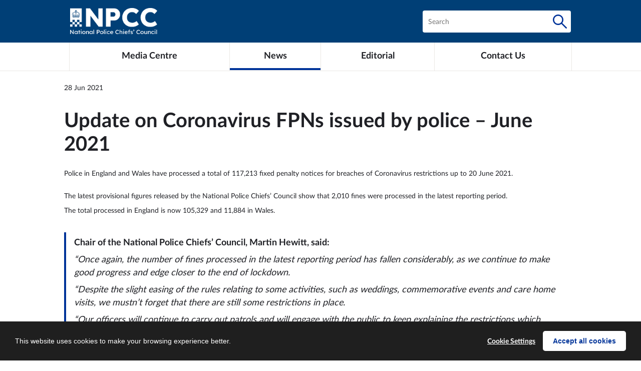

--- FILE ---
content_type: text/html; charset=utf-8
request_url: https://news.npcc.police.uk/releases/update-on-coronavirus-fpns-issued-by-police-june-2021
body_size: 58693
content:

<!DOCTYPE html>
<!--
  Powered by PRgloo; providing powerful, fun to use software for communication professionals. www.prgloo.com
-->
<html class="no-js" lang="en-GB">
<head>

<script src="/Content/Gloo/cookies?v=2I2xE6EmFrRcMwViY1aegbCg0U62yWYYONNLswHtg081"></script>

<script>
  var options = {
    lang: 'en-GB',
    locale: {
      'en-GB': {
        barMainText: "This website uses cookies to make your browsing experience better.",
        barLinkSetting: "Cookie Settings",
        barBtnAcceptAll: "Accept all cookies",
        learnMore: "Cookie and privacy policy",
        modalMainTitle: "Cookie settings",
        modalMainText: "Cookies are small text files which help websites to remember your preferences, keep track of the pages you browse and generally customise your experience of the site. They are created when you visit a site and are either stored on your computer to be activated when you visit that site again (persistent) or are deleted when you leave (temporary). They don&#39;t normally contain information which can personally identify you: they simply contain the URL of the website, the duration &amp; scope of the cookie and a random number. Please see below for the cookies used on this site and use the tools to switch them on or off.",
        modalBtnSave: "Save current settings",
        modalBtnAcceptAll: "Accept all cookies and close",
        modalAffectedSolutions: "Affected solutions:",
        off: "Off",
        on: "On"
      }
    },
    localeAnalytics: {
      'en-GB': {
        name: "Analytics Cookies",
        description: "Analytical cookies help us to improve our website by collecting and reporting information on how you use the site including popular pages."
      }
    },
    localeAnalyticsService: {
      'en-GB': {
        name: "Google Analytics"
      }
    },
    localeNecessary: {
      'en-GB': {
        name: "Strictly Necessary Cookies",
        description: "Some of our cookies are essential and parts of the site won&#39;t work without them. This includes recording your cookie storage preferences."
      }
    },
    localeSharing: {
      'en-GB': {
        name: "Sharing Service Cookies",
        description: "These are cookies set by &quot;AddThis&quot;, the service which allows you to share content on social media and other channels."
      }
    },
    localeSharingService: {
      'en-GB': {
        name: 'AddThis'
      }
    },
    localeSocial: {
      'en-GB': {
        name: "Social Media Cookies",
        description: "These cookies are set by Facebook, X, or BlueSky, and without them, you will not be able to see our company feeds on the home page."
      }
    },
    localeSocialService: {
      'en-GB': {
        name: 'Facebook, Twitter'
      }
    },
    policyUrl: 'https://www.npcc.police.uk/cookies',
    sharing: true,
    social: true,
    theme: {
      barColor: '#1f1f1f',
      barTextColor: '#ffffff',
      barMainButtonColor: '#ffffff',
      barMainButtonTextColor: '#003399'
    }
  };
  gloo.cookieConsent(options);
</script>

    <script>
      (function (w, d, s, l, i) {
        w[l] = w[l] || []; w[l].push({
          'gtm.start':
            new Date().getTime(), event: 'gtm.js'
        }); var f = d.getElementsByTagName(s)[0],
          j = d.createElement(s), dl = l != 'dataLayer' ? '&l=' + l : ''; j.async = true; j.src =
            'https://www.googletagmanager.com/gtm.js?id=' + i + dl; f.parentNode.insertBefore(j, f);
      })(window, document, 'script', 'dataLayer', 'GTM-N98QV22');
    </script>

  <meta http-equiv="x-ua-compatible" content="IE=edge" />
  <meta charset="utf-8" />
  <title>Update on Coronavirus FPNs issued by police &#8211; June 2021</title>
  <meta name="title" content="Update on Coronavirus FPNs issued by police &#8211; June 2021" />
  <meta name="description" content="Police in England and Wales have processed a total of 117,213 fixed penalty notices for breaches of Coronavirus restrictions up to 20 June 2021." />
  <meta name="keywords" content="fpn, covid-19, covid, fine, coronavirus," />
  <meta name="robots" content="index,follow" />
  <meta name="copyright" content="2025 - National Police Chiefs' Council" />
  <meta name="generated" content="2025-11-14 16:52:41Z" />
  <meta name="version" content="3.4.2030.0" />
  <meta name="viewport" content="width=device-width, initial-scale=1.0" />
  <meta property="og:site_name" content="National Police Chiefs&#39; Council (NPCC)" />
  <meta property="og:title" content="Update on Coronavirus FPNs issued by police &#8211; June 2021" />
  <meta property="og:description" content="Police in England and Wales have processed a total of 117,213 fixed penalty notices for breaches of Coronavirus restrictions up to 20 June 2021." />
  <meta property="og:url" content="https://news.npcc.police.uk/releases/update-on-coronavirus-fpns-issued-by-police-june-2021" />
  <meta property="og:image" content="https://news.npcc.police.uk/Content/img/npcc-placeholder.png" />
  <meta property="og:type" content="website" />
  <meta name="twitter:card" content="summary" />
  <meta name="twitter:title" content="Update on Coronavirus FPNs issued by police &#8211; June 2021" />
  <meta name="twitter:description" content="Police in England and Wales have processed a total of 117,213 fixed penalty notices for breaches of Coronavirus restrictions up to 20 June 2021." />
  <meta name="twitter:url" content="https://gloo.to/6i1a" />
  <meta name="twitter:image" content="https://news.npcc.police.uk/Content/img/npcc-placeholder.png" />
  <link type="application/rss+xml" rel="alternate" title="Latest news from NPCC, the National Police Chiefs&#39; Council" href="/feed/rss" />
  <link rel="canonical" href="https://news.npcc.police.uk/releases/update-on-coronavirus-fpns-issued-by-police-june-2021" />
  <link rel="shortcut icon" href="/favicon.ico">
  <link href="/Content/Gloo/css?v=swUyYj6nXcdR0NwYKgsEUvRA6NzhUBJHkXAga05-kCs1" rel="stylesheet"/>

</head>
<body>


    <noscript>
      <iframe src="https://www.googletagmanager.com/ns.html?id=GTM-N98QV22"
              height="0" width="0" style="display:none;visibility:hidden"></iframe>
    </noscript>


<svg width="0" height="0" style="position:absolute"><symbol viewbox="0 0 32 32" id="icon-age" xmlns="http://www.w3.org/2000/svg"><title>Age</title><path d="M14.375 10.625h2.938v7.25h-2.938zm12.5-1.437l.75-.688c1-1 1.5-2.313 1.5-3.688 0-1.438-.625-2.688-1.5-3.688l-.75-.75-.688.75c-1 1-1.5 2.25-1.5 3.688 0 1.375.625 2.688 1.5 3.688zm-22.187 0l.688-.688c1-1 1.5-2.313 1.5-3.688 0-1.438-.563-2.688-1.5-3.688L4.688.499l-.563.688c-1 1-1.5 2.313-1.5 3.688 0 1.438.563 2.75 1.5 3.75zM25.5 10.625h2.875v7.25H25.5zm-9.687-1.437l.688-.688c1-1 1.5-2.313 1.5-3.688 0-1.438-.625-2.688-1.5-3.688l-.688-.75-.625.75c-1 1-1.5 2.25-1.5 3.688 0 1.375.625 2.688 1.5 3.688zm-12.5 1.437h2.875v7.25H3.313zM0 18.813h32v5.375H0zm0 7.312h32V31.5H0z"></path></symbol><symbol viewbox="0 0 32 32" id="icon-alert" xmlns="http://www.w3.org/2000/svg"><title>Alert</title><path d="M32 27.75c0 .813-.688 1.5-1.5 1.5h-29a1.52 1.52 0 01-1.5-1.5c0-.313.125-.625.188-.813l14.5-23.5c.313-.375.813-.688 1.313-.688s1 .313 1.313.688l14.5 23.625c.063.188.188.5.188.688zm-14-16.5c0-1.125-.875-2-2-2s-2 .875-2 2v7.5c0 1.125.875 2 2 2s2-.875 2-2zm-2 11c-1.125 0-2 .875-2 2s.875 2 2 2 2-.875 2-2-.875-2-2-2z"></path></symbol><symbol viewbox="0 0 32 32" id="icon-anonymous" xmlns="http://www.w3.org/2000/svg"><title>Anonymous</title><path d="M30 29.125c0 .75-.625 1.375-1.375 1.375H1.375C.625 30.5 0 29.875 0 29.125c0 0 0-5.125 3.688-7 2.438-1.25 1.5-.25 4.438-1.438 2.875-1.188 3.563-1.563 3.563-1.563v-2.813s-1.063-.813-1.375-3.438c-.688.25-.938-.75-.938-1.375s-.375-2.5.438-2.375c-.188-1.313-.313-2.5-.188-3.125.188-2.125 2.25-4.375 5.5-4.625 3.688.25 5.188 2.438 5.375 4.5.125.625-.125 1.813-.188 3 .813-.188.5 1.75.375 2.438 0 .563-.313 1.563-.875 1.375-.313 2.625-1.438 3.438-1.438 3.438v2.75s.75.438 3.625 1.625 2 .313 4.375 1.5C30 23.999 30 29.124 30 29.124zm-3-19.25c-2.813 0-5 2.313-5 5 0 2.813 2.313 5 5 5 2.813 0 5-2.25 5-5 0-2.688-2.313-5-5-5zm0 1.5c.688 0 1.375.25 1.875.625L24 16.813c-.375-.625-.625-1.188-.625-1.938 0-1.875 1.625-3.5 3.625-3.5zm0 7.125c-.688 0-1.375-.188-1.875-.625L30 13c.375.625.625 1.188.625 1.875-.125 2-1.75 3.625-3.625 3.625z"></path></symbol><symbol viewbox="0 0 32 32" id="icon-appeals" xmlns="http://www.w3.org/2000/svg"><title>Appeals</title><path d="M30.313 11.375c-1.188 3.125-4.5 4.813-7.438 3.75-2.875-1.125-4.25-4.5-3.063-7.75 1.188-3.063 4.5-4.75 7.375-3.688 2.938 1.125 4.313 4.5 3.125 7.688zM10.625 8c-.25.188-.5.375-.75.375-.063.313-.25.625-.563.938-.688.5-1.438.688-1.688.375-.313-.313 0-1 .688-1.5.188-.313.5-.5.688-.5.125-.313.313-.5.625-.813.563-.5 1.375-.688 1.563-.375.438.313.125 1-.563 1.5zM13.5 23.5c0 3-2.688 5.375-6.125 5.375C4 28.875 1.312 26.5 1.312 23.5S4 18.125 7.375 18.125c3.438 0 6.125 2.375 6.125 5.375zM27.688 2.375C24.625 1.187 21.375 3 21.375 3l-3.188-1.125c-1.875 1.125-2.875 2.625-3.313 4h-4.75s-1.938 2-3.313 2.938v4.188c-2.625.313-4.5 2-4.5 2v3.5s-2.438 1.5-2.438 4.875c0 3.625 3.313 6.625 7.438 6.625 4.063 0 7.188-3 7.375-6.625.188-3.063-2.375-4.875-2.375-4.875v-3.5c-1.188-1.125-2.5-1.688-3.688-2v-2.875s2.188-.938 2.688-2.313h3.188c-.125 2.063.688 3.688.688 3.688l3.438 1c.688 1.688 2 3.125 3.688 3.688 3.5 1.313 7.563-.688 9-4.5 1.563-3.688 0-7.875-3.625-9.313zM9.875 7.688c-.063-.188-.5-.313-.75-.063-.313.25-.25.688-.125.75.188.25.625.313.875.125.25-.313.25-.625 0-.813z"></path></symbol><symbol viewbox="0 0 32 32" id="icon-applications" xmlns="http://www.w3.org/2000/svg"><title>Applications</title><path d="M26.625 4.125V0H1.875v28.375h3.938V32h24.313V4.125zM3.688 1.813h21v24.813h-21zm24.625 28.375H7.625V28.5h19V5.875h1.688zM5.313 13h17.375v1.5H5.313zm10.375-3.187h6.938v1.5h-6.938zM5.313 19.375h17.375v1.5H5.313zm0 3.25h17.375v1.5H5.313zm0-6.437h17.375v1.5H5.313zm10.375-9.563h6.938v1.5h-6.938zm0-3.25h6.938v1.5h-6.938zm-6.375 4.5c-1.313 0-3.938.75-3.938 2v1.438h7.938V9.875c-.125-1.25-2.813-2-4-2zm0-1.062c1 0 1.688-.688 1.688-1.688s-.688-1.75-1.688-1.75-1.688.75-1.688 1.75a1.68 1.68 0 001.688 1.688z"></path></symbol><symbol viewbox="0 0 32 32" id="icon-apply-or-register" xmlns="http://www.w3.org/2000/svg"><title>Apply Or Register</title><path d="M19.188 23c-.313 0-.5 0-.813-.125-.688.5-1.5.75-2.375.75h-.125c-.875 0-1.688-.25-2.375-.75-.313.125-.5.125-.813.125-.375 0-.813-.125-1.188-.188v8.563c0 .5.5.813.875.5l3.5-2.25 3.5 2.25c.438.313.938 0 .938-.5v-8.563a4.123 4.123 0 01-1.125.188zm7.187-13.687c-.188-.188-.25-.625-.188-.813.438-1.125-.188-2.5-1.188-3-.313-.125-.5-.375-.5-.688 0-.5-.313-1.125-.688-1.625-.5-.5-1-.688-1.5-.688-.313 0-.625-.188-.688-.5-.25-.5-.75-.875-1.313-1.125-.313-.063-.688-.188-1-.188s-.5 0-.688.125h-.313c-.188 0-.438-.125-.625-.188-.375-.438-1-.625-1.688-.625s-1.188.188-1.625.625c-.188.063-.375.188-.563.188h-.313c-.188-.125-.5-.125-.688-.125-.313 0-.688.125-1 .188-.625.25-1 .75-1.313 1.125-.125.313-.375.5-.688.5-.5 0-1.125.313-1.5.688-.5.5-.688 1-.688 1.625 0 .313-.25.563-.5.688-1 .5-1.625 1.875-1.25 3 .125.313 0 .625-.188.813-.813.875-.813 2.375 0 3.188.188.188.313.625.188.875-.375 1.125.25 2.5 1.25 3 .25.125.5.438.5.75.063 1.188 1.063 2.188 2.25 2.25.313 0 .625.25.75.5 0 .125.063.125.063.25 0 0 0 .063.125.063.563.938 1.813 1.313 2.813.938h.25c.25 0 .438.063.625.188.375.375 1.125.563 1.625.563.563 0 1.188-.188 1.688-.563a1.01 1.01 0 01.563-.188h.313c1.125.375 2.5-.25 3-1.25.125-.25.438-.5.688-.5 1.25-.063 2.25-1.063 2.313-2.25 0-.313.188-.625.5-.75 1-.5 1.625-1.875 1.188-3-.063-.25 0-.563.25-.875.563-.813.563-2.313-.25-3.188zM16 19.813c-4.875 0-8.875-4-8.875-8.813 0-4.875 4-8.813 8.875-8.813s8.875 4 8.875 8.813c0 4.813-4 8.813-8.875 8.813zM16 3.5a7.349 7.349 0 00-7.375 7.375c0 4.125 3.25 7.438 7.375 7.438s7.375-3.313 7.375-7.438A7.348 7.348 0 0016 3.5zm3.125 6.125l-3.625 3.5c-.125.063-.313.188-.375.188-.125 0-.313-.125-.438-.188l-1.688-1.75c-.188-.188-.188-.563 0-.75.188-.25.625-.25.813 0l1.313 1.25 3.188-3.063c.188-.188.563-.188.813 0 .188.188.188.5 0 .813z"></path></symbol><symbol viewbox="0 0 40 37" id="icon-area-outline" xmlns="http://www.w3.org/2000/svg"><title>Area Outline</title><path d="M4.41 13.59l2.384 2.86 2.864-1.91 15.427 9.44.773 6.546 7.423 1.767 2.086-4.402-18.082-12.453 5.84-7.592L17.5 4.753l-5.04 6.93-5.103-3.401-2.948 5.307zm20.19-1.986l.042.262-2.113 2.747 2.854 1.966.041.262.118-.153L40 26.646l-4.685 9.887-12.786-3.045-.864-7.318-11.923-7.295-3.653 2.436L0 14.004l6.089-10.96 5.48 3.654L16.439 0l12.178 6.698-3.858 5.015-.158-.109z"></path></symbol><symbol viewbox="4 6 16 12" id="icon-arrow-down" xmlns="http://www.w3.org/2000/svg"><title>Arrow Down</title><path d="M17.596 12.722a.817.817 0 00-.594-.258.817.817 0 00-.595.258l-3.628 3.628V4.852a.832.832 0 00-.237-.614.832.832 0 00-.615-.238.832.832 0 00-.614.238.832.832 0 00-.238.614V16.35l-3.628-3.628a.817.817 0 00-.595-.258.817.817 0 00-.594.258.817.817 0 00-.258.595c0 .224.086.423.258.594l5.074 5.075c.04.04.083.076.13.109.045.033.088.05.128.05.04.04.096.062.169.069.072.007.128.01.168.01.04 0 .096-.003.168-.01a.263.263 0 00.169-.07.298.298 0 01.129-.079.298.298 0 00.129-.079l5.074-5.075a.817.817 0 00.258-.594.817.817 0 00-.258-.595z"></path></symbol><symbol viewbox="4 6 16 12" id="icon-arrow-left" xmlns="http://www.w3.org/2000/svg"><title>Arrow Left</title><path d="M18.352 11.075H6.854l3.648-3.648a.85.85 0 00.238-.594.85.85 0 00-.238-.595A.85.85 0 009.907 6a.85.85 0 00-.595.238l-5.074 5.074c-.04.053-.08.1-.12.14-.039.039-.059.079-.059.118a.799.799 0 00-.059.317c0 .12.02.238.06.357.04.053.069.1.089.139.02.04.05.08.089.119l5.074 5.074c.08.093.166.16.258.199.093.04.205.06.337.06.12 0 .225-.02.317-.06a.905.905 0 00.278-.199.85.85 0 00.238-.594.85.85 0 00-.238-.595L6.854 12.76h11.498c.264 0 .472-.076.624-.228.152-.152.228-.36.228-.625 0-.25-.076-.452-.228-.604-.152-.152-.36-.228-.624-.228z"></path></symbol><symbol viewbox="4 6 16 12" id="icon-arrow-right" xmlns="http://www.w3.org/2000/svg"><title>Arrow Right</title><path d="M19.145 12.244c.04-.08.06-.178.06-.297 0-.12-.02-.245-.06-.377a.466.466 0 01-.09-.119.944.944 0 00-.089-.139l-5.074-5.074A.85.85 0 0013.297 6a.85.85 0 00-.595.238.85.85 0 00-.238.595c0 .224.08.422.238.594l3.648 3.648H4.852c-.264 0-.472.076-.624.228-.152.152-.228.353-.228.604 0 .264.076.473.228.625.152.152.36.228.624.228H16.35l-3.648 3.627a.85.85 0 00-.238.595c0 .224.08.423.238.594a.89.89 0 00.595.258c.092 0 .195-.02.307-.06a.664.664 0 00.288-.198l5.074-5.074.12-.12a.19.19 0 00.059-.138z"></path></symbol><symbol viewbox="4 6 16 12" id="icon-arrow-up" xmlns="http://www.w3.org/2000/svg"><title>Arrow Up</title><path d="M17.596 9.313l-5.074-5.075a1.022 1.022 0 00-.13-.11.226.226 0 00-.128-.049.525.525 0 00-.297-.079c-.12 0-.245.026-.377.08a.298.298 0 01-.129.079.298.298 0 00-.129.079L6.258 9.312A.817.817 0 006 9.908c0 .225.086.423.258.595.171.172.37.258.594.258a.817.817 0 00.595-.258l3.628-3.648v11.518c0 .25.079.452.238.604a.851.851 0 00.614.228.851.851 0 00.615-.228c.158-.152.237-.353.237-.604V6.854l3.628 3.648c.092.08.195.142.307.188.113.046.208.07.288.07.079 0 .175-.024.287-.07a1.13 1.13 0 00.307-.188.817.817 0 00.258-.595.817.817 0 00-.258-.595z"></path></symbol><symbol viewbox="0 0 32 32" id="icon-automatic-doors" xmlns="http://www.w3.org/2000/svg"><title>Automatic Doors</title><path d="M20.875 23.125C20.812 23 20.687 23 20.5 23h-9c-.125 0-.313.125-.313.188l-2.188 2.625c-.125.063-.125.313-.125.5.125.188.25.313.438.313h13.375c.188 0 .313-.125.438-.313.063-.188.063-.313-.125-.5zm-10.687 2.563l1.5-1.813h8.625l1.5 1.813zM8.625 12.813c.063.063.188.188.25.188h.25c.188-.125.188-.313.063-.375l-.813-1.438C8.312 11 8.125 11 8 11.125c-.188.063-.188.25-.125.375zm.563 4L6.5 12.375c-.125-.188-.313-.188-.375-.063-.25.063-.25.313-.125.375l2.688 4.438c.125.063.188.188.313.188h.188c.125-.125.125-.313 0-.5zM6.5 16.5c-.125-.188-.313-.188-.375-.125-.25.125-.25.313-.125.438l1.125 1.813c.063.063.188.188.25.188h.25c.188-.125.188-.313.063-.438zm18.875-3.687c.125.063.25.188.313.188h.188c.25-.125.25-.313.125-.375l-.813-1.438c-.063-.188-.313-.188-.375-.063-.188.063-.188.25-.125.375zm-2-.188c-.063-.25-.25-.25-.375-.125-.188.125-.188.313-.125.375l2.5 4.25c.125.063.25.188.313.188h.188c.25-.125.25-.313.125-.438zm-.062 4c-.125-.25-.313-.25-.438-.125-.188.125-.188.313-.063.375l1.063 1.813c.125.125.25.188.313.188h.188c.25-.063.25-.25.125-.375zM31.375 21h-2.688V8c0-.313-.313-.625-.563-.625H3.811c-.313 0-.625.313-.625.625v13H.623c-.313 0-.625.313-.625.625 0 .25.313.563.625.563h30.688c.313 0 .563-.313.563-.563.125-.313-.188-.625-.5-.625zm-12.75-6.125l-.75.75c-.063.063-.188.063-.25 0-.125-.125-.125-.25 0-.313l.25-.313h-3.688l.313.313c.125.063.125.188 0 .313-.125.063-.188.063-.313 0L13.374 15v-.125-.063-.125l.75-.563s.063-.125.188-.125c.063 0 .063 0 .188.125.125.063.125.188 0 .25l-.313.313h3.688l-.25-.313c-.125-.063-.125-.188 0-.25 0 0 .063-.125.188-.125.063 0 .063 0 .188.125l.688.563v.125c-.063-.125-.063 0-.063.063 0-.063 0 0 0 0zm-14.25-6.25h6.25V21h-6.25zM21.313 21V8.625h6.188V21z"></path></symbol><symbol viewbox="0 0 32 32" id="icon-back-arrow" xmlns="http://www.w3.org/2000/svg"><title>Back Arrow</title><path d="M15.5 9.188l-4.375 3.813h17.75c1.75 0 3.125 1.313 3.125 3s-1.375 3-3.125 3h-17.75l4.25 3.813c.625.563 1 1.313 1 2.188 0 1.688-1.375 3-3.063 3-.813 0-1.5-.313-2.125-.813l-10.188-9c-.625-.563-1-1.313-1-2.188s.375-1.688 1-2.188l10.313-9c.563-.5 1.313-.813 2.063-.813 1.75 0 3.125 1.313 3.125 3 0 .875-.375 1.688-1 2.188z"></path></symbol><symbol viewbox="0 0 32 32" id="icon-business" xmlns="http://www.w3.org/2000/svg"><title>Business</title><path d="M0 15.313v10.813c0 1.875 1.625 3.5 3.5 3.5h25c1.875 0 3.5-1.625 3.5-3.5V15.313c-3.688 1.875-8.5 3.063-13.813 3.313-.313.875-1.188 1.563-2.188 1.563s-1.875-.688-2.188-1.563c-5.313-.25-10.125-1.438-13.813-3.313zm3.5-9.125C1.625 6.188 0 7.813 0 9.813v3.813c3.625 1.875 8.375 3.188 13.813 3.5.313-.938 1.188-1.5 2.188-1.5s1.813.563 2.188 1.5c5.438-.313 10.188-1.625 13.813-3.5V9.813c0-1.938-1.625-3.5-3.5-3.5h-25zm7.375-3.875c-.375 0-.75.313-.75.813v2.25h11.688v-2.25c0-.438-.313-.813-.813-.813z"></path></symbol><symbol viewbox="0 0 32 32" id="icon-calendar" xmlns="http://www.w3.org/2000/svg"><title>Calendar</title><path d="M24 7a1.52 1.52 0 01-1.5-1.5v-4c0-.813.688-1.5 1.5-1.5s1.5.688 1.5 1.5v4c0 .813-.688 1.5-1.5 1.5zM8 7a1.52 1.52 0 01-1.5-1.5v-4C6.5.687 7.188 0 8 0s1.5.688 1.5 1.5v4C9.5 6.313 8.812 7 8 7zm22.5-3h-3v1.5C27.5 7.375 25.875 9 24 9s-3.5-1.625-3.5-3.5V4h-9v1.5C11.5 7.375 9.875 9 8 9S4.5 7.375 4.5 5.5V4h-3C.687 4 0 4.688 0 5.5v25c0 .813.688 1.5 1.5 1.5h29c.813 0 1.5-.688 1.5-1.5v-25c0-.813-.688-1.5-1.5-1.5zM29 12v4.688h-5.375V12zM9.875 18.188h5.438v4.688H9.875zm-1.5 4.625H3v-4.688h5.375zm6.813 1.5v4.688H9.875v-4.688zm1.5 0h5.438v4.688h-5.438zm0-1.5v-4.688h5.438v4.688zm6.937-4.625H29v4.688h-5.375zM22.125 12v4.688h-5.438V12zm-6.937 0v4.688H9.875V12zm-6.813 0v4.688H3V12zM3 24.313h5.375v4.688H3zM23.625 29v-4.688H29V29z"></path></symbol><symbol viewbox="0 0 32 32" id="icon-cash" xmlns="http://www.w3.org/2000/svg"><title>Cash</title><path d="M30.313 5H1.688c-.813 0-1.5.563-1.5 1.5v19c0 .813.688 1.5 1.5 1.5h28.625c.813 0 1.5-.688 1.5-1.5v-19c0-.938-.688-1.5-1.5-1.5zm-1.5 18.938H3.188v-16h25.625zm-4.438-14.5H4.625v10.188c1.688 0 3 1.25 3 2.938h19.75V12.376c-1.688 0-3-1.375-3-2.938zM25.875 21H8.812c-.5-1.313-1.5-2.313-2.688-2.688v-7.375h17.063c.5 1.25 1.5 2.25 2.688 2.625zM16 13c-1.688 0-2.938 1.25-2.938 2.938s1.25 3 2.938 3c1.688 0 2.938-1.313 2.938-3S17.688 13 16 13zm0 4.438a1.52 1.52 0 01-1.5-1.5c0-.75.688-1.438 1.5-1.438s1.5.688 1.5 1.438c0 .813-.688 1.5-1.5 1.5z"></path></symbol><symbol viewbox="0 0 32 32" id="icon-chevron-down" xmlns="http://www.w3.org/2000/svg"><title>Arrow Down</title><path d="M3.938 7.625l12.063 12.063 12.188-12.25c.438-.438.938-.563 1.5-.563 1.25 0 2.313 1.063 2.313 2.25 0 .625-.313 1.25-.625 1.563L17.689 24.376c-.438.438-1.063.75-1.688.75s-1.25-.313-1.688-.75L.625 10.688C.125 10.188 0 9.75 0 9.125c0-1.188 1.063-2.25 2.313-2.25.75 0 1.375.313 1.625.75z"></path></symbol><symbol viewbox="0 0 32 32" id="icon-chevron-left" xmlns="http://www.w3.org/2000/svg"><title>Arrow Left</title><path d="M24.375 3.938L12.312 16.001l12.25 12.188c.438.438.563.938.563 1.5 0 1.25-1.063 2.313-2.25 2.313-.625 0-1.25-.313-1.563-.625L7.624 17.689c-.438-.438-.75-1.063-.75-1.688s.313-1.25.75-1.688L21.312.625c.5-.5.938-.625 1.563-.625 1.188 0 2.25 1.063 2.25 2.313 0 .75-.313 1.375-.75 1.625z"></path></symbol><symbol viewbox="0 0 32 32" id="icon-chevron-right" xmlns="http://www.w3.org/2000/svg"><title>Arrow Right</title><path d="M7.313 28.5l12.5-12.5L7.125 3.312c-.313-.313-.625-.938-.625-1.563C6.5.499 7.625-.626 8.875-.626c.625 0 1.25.313 1.563.625l14.25 14.25c.5.5.813 1.125.813 1.75s-.313 1.25-.813 1.75l-14.25 14.25c-.438.5-.938.625-1.563.625-1.25 0-2.375-1.125-2.375-2.375 0-.813.313-1.438.813-1.75z"></path></symbol><symbol viewbox="0 0 32 32" id="icon-chevron-up" xmlns="http://www.w3.org/2000/svg"><title>Arrow Down</title><path d="M28.313 24.375l-12-12.063-12.188 12.25c-.313.25-.938.563-1.563.563-1.188 0-2.25-1.063-2.25-2.25 0-.625.313-1.25.625-1.563L14.625 7.624c.438-.438 1.063-.75 1.688-.75s1.188.313 1.688.75l13.688 13.688c.438.5.625.938.625 1.563 0 1.188-1.063 2.25-2.313 2.25-.75 0-1.375-.313-1.688-.75z"></path></symbol><symbol viewbox="1 1 176 176" id="icon-chrome" xmlns="http://www.w3.org/2000/svg"><title>[Missing text '/SvgIcons/Symbols/Titles/icon-chrome' for 'English (United Kingdom)']</title><style></style><defs><circle id="auA" cx="96" cy="96" r="88"></circle><path id="auB" d="M8 184h83.77l38.88-38.88V116h-69.3L8 24.48z"></path></defs><clippath id="auC"><use xlink:href="#auA"></use></clippath><g class="auB" transform="translate(-7 -7)"><path d="M21.97 8v108h39.4L96 56h88V8z" fill="#db4437"></path><lineargradient id="auD" x1="29.34" x2="81.84" y1="75.02" y2="44.35" gradientunits="userSpaceOnUse"><stop stop-color="#a52714" stop-opacity=".6" offset="0"></stop><stop stop-color="#a52714" stop-opacity="0" offset=".66"></stop></lineargradient><path d="M21.97 8v108h39.4L96 56h88V8z" fill="url(#auD)"></path><path d="M62.3 115.6L22.48 47.3l-.58 1 39.54 67.8z" class="auC auD"></path><use xlink:href="#auB" fill="#0f9d58"></use><lineargradient id="auE" x1="110.9" x2="52.54" y1="164.5" y2="130.3" gradientunits="userSpaceOnUse"><stop stop-color="#055524" stop-opacity=".4" offset="0"></stop><stop stop-color="#055524" stop-opacity="0" offset=".33"></stop></lineargradient><path d="M8 184h83.77l38.88-38.88V116h-69.3L8 24.48z" fill="url(#auE)"></path><path d="M129.8 117.3l-.83-.48-38.4 67.15h1.15l38.1-66.64z" fill="#263238" class="auD"></path><defs><path id="auF" d="M8 184h83.77l38.88-38.88V116h-69.3L8 24.48z"></path></defs><clippath id="auG"><use xlink:href="#auF"></use></clippath><g clip-path="url(#auG)"><path d="M96 56l34.65 60-38.88 68H184V56z" fill="#ffcd40"></path><lineargradient id="auH" x1="121.9" x2="136.6" y1="49.8" y2="114.1" gradientunits="userSpaceOnUse"><stop stop-color="#ea6100" stop-opacity=".3" offset="0"></stop><stop stop-color="#ea6100" stop-opacity="0" offset=".66"></stop></lineargradient><path d="M96 56l34.65 60-38.88 68H184V56z" fill="url(#auH)"></path></g><path d="M96 56l34.65 60-38.88 68H184V56z" fill="#ffcd40"></path><path d="M96 56l34.65 60-38.88 68H184V56z" fill="url(#auH)"></path><defs><path id="auI" d="M96 56l34.65 60-38.88 68H184V56z"></path></defs><clippath id="auJ"><use xlink:href="#auI"></use></clippath><g clip-path="url(#auJ)"><path d="M21.97 8v108h39.4L96 56h88V8z" fill="#db4437"></path><path d="M21.97 8v108h39.4L96 56h88V8z" fill="url(#auD)"></path></g></g><radialgradient id="auK" cx="668.2" cy="55.95" r="84.08" gradienttransform="translate(-576)" gradientunits="userSpaceOnUse"><stop stop-color="#3e2723" stop-opacity=".2" offset="0"></stop><stop stop-color="#3e2723" stop-opacity="0" offset="1"></stop></radialgradient><path d="M96 56v20.95L174.4 56z" fill="url(#auK)" class="auB" transform="translate(-7 -7)"></path><g class="auB" transform="translate(-7 -7)"><defs><path id="auL" d="M21.97 8v40.34L61.36 116 96 56h88V8z"></path></defs><clippath id="auM"><use xlink:href="#auL"></use></clippath><g clip-path="url(#auM)"><use xlink:href="#auB" fill="#0f9d58"></use><path d="M8 184h83.77l38.88-38.88V116h-69.3L8 24.48z" fill="url(#auE)"></path></g></g><radialgradient id="auN" cx="597.9" cy="48.52" r="78.04" gradienttransform="translate(-576)" gradientunits="userSpaceOnUse"><stop stop-color="#3e2723" stop-opacity=".2" offset="0"></stop><stop stop-color="#3e2723" stop-opacity="0" offset="1"></stop></radialgradient><path transform="translate(-7 -7)" d="M21.97 48.45l57.25 57.24L61.36 116z" fill="url(#auN)" class="auB"></path><radialgradient id="auO" cx="671.8" cy="96.14" r="87.87" gradienttransform="translate(-576)" gradientunits="userSpaceOnUse"><stop stop-color="#263238" stop-opacity=".2" offset="0"></stop><stop stop-color="#263238" stop-opacity="0" offset="1"></stop></radialgradient><g><path d="M91.83 183.9l20.96-78.2 17.86 10.3z" fill="url(#auO)" class="auB" transform="translate(-7 -7)"></path><g class="auB" transform="translate(-7 -7)"><circle cx="96" cy="96" r="40" fill="#f1f1f1"></circle><circle cx="96" cy="96" r="32" fill="#4285f4"></circle><path d="M96 55c-22.1 0-40 17.9-40 40v1c0-22.1 17.9-40 40-40h88v-1H96z" class="auC auE"></path><path d="M130.6 116c-6.92 11.94-19.8 20-34.6 20s-27.7-8.06-34.6-20h-.04L8 24.48v1L61.4 117c6.92 11.94 19.8 20 34.6 20s27.68-8.05 34.6-20h.05v-1h-.06z" fill="#fff" fill-opacity=".1"></path><path d="M97 56c-.17 0-.33.02-.5.03C118.36 56.3 136 74.08 136 96s-17.64 39.7-39.5 39.97c.17 0 .33.03.5.03 22.1 0 40-17.9 40-40s-17.9-40-40-40z" opacity=".1" class="auC"></path><path d="M131 117.3c3.4-5.88 5.37-12.68 5.37-19.96a39.87 39.87 0 00-1.87-12.09c.95 3.42 1.5 7 1.5 10.73 0 7.28-1.97 14.08-5.37 19.96l.02.04-38.88 68h1.16L131 117.3z" fill="#fff" class="auE"></path><path d="M96 9c48.43 0 87.72 39.13 88 87.5 0-.17.01-.33.01-.5 0-48.6-39.4-88-88-88S8 47.4 8 96c0 .17.01.33.01.5C8.28 48.13 47.57 9 96 9z" fill="#fff" class="auE"></path><path d="M96 183c48.43 0 87.72-39.13 88-87.5 0 .17.01.33.01.5 0 48.6-39.4 88-88 88S8 144.6 8 96c0-.17.01-.33.01-.5.27 48.37 39.56 87.5 88 87.5z" class="auC auD"></path></g></g></symbol><symbol viewbox="0 0 32 32" id="icon-clock" xmlns="http://www.w3.org/2000/svg"><title>Clock</title><path d="M16 32C7.187 32 0 24.812 0 16S7.188 0 16 0c8.813 0 16 7.188 16 16s-7.188 16-16 16zm0-29C8.812 3 3 8.813 3 16s5.813 13 13 13c7.188 0 13-5.813 13-13S23.187 3 16 3zm6.5 14.5H16a1.52 1.52 0 01-1.5-1.5V7c0-.813.688-1.5 1.5-1.5s1.5.688 1.5 1.5v7.5h5c.813 0 1.5.688 1.5 1.5s-.688 1.5-1.5 1.5z"></path></symbol><symbol viewbox="0 0 32 32" id="icon-close" xmlns="http://www.w3.org/2000/svg"><title>Close</title><path d="M31.25 4.875L19.937 16l11.125 11.125c.563.563.75 1.125.75 2.063 0 1.5-1.313 2.813-2.813 2.813-.75 0-1.5-.375-2.063-.75L15.998 19.938 4.873 31.063c-.563.563-1.125.75-2.063.75-1.5 0-2.813-1.313-2.813-2.813 0-.75.375-1.5.75-2.063l11.125-11.125L.747 4.687c-.375-.375-.75-1.125-.75-1.875 0-1.5 1.313-2.813 2.813-2.813.75 0 1.5.375 2.063.75l11.125 11.125L27.123.749c.563-.563 1.125-.75 2.063-.75 1.5 0 2.813 1.313 2.813 2.813 0 .75-.375 1.5-.75 2.063z"></path></symbol><symbol viewbox="0 0 32 32" id="icon-contact" xmlns="http://www.w3.org/2000/svg"><title>Contact</title><path d="M22.688 16.5H13c-1.875 0-3.5-1.625-3.5-3.5V7H2C.875 7 0 7.875 0 9v16c0 1.125.875 2 2 2h2v5l7.875-5H26c1.125 0 2-.875 2-2v-5.125zM32 2v11c0 1.125-.875 2-2 2h-1v3.813L23.125 15H13c-1.125 0-2-.875-2-2V2c0-1.125.875-2 2-2h17c1.125 0 2 .875 2 2z"></path></symbol><symbol viewbox="0 0 32 32" id="icon-directions" xmlns="http://www.w3.org/2000/svg"><title>Directions</title><path d="M27 16c0-.375-.188-.813-.5-1.125l-5-4.5c-.313-.188-.625-.375-1-.375-.813 0-1.5.688-1.5 1.5 0 .375.188.813.5 1.125l2.125 1.875c-3.625 0-6.813 1.625-9 4.125V5.375L14.5 7.5c.188.313.625.5 1 .5.875 0 1.5-.688 1.5-1.5 0-.375-.125-.688-.375-1l-4.5-5C11.875.187 11.5 0 11 0c-.375 0-.813.188-1.125.5l-4.5 5c-.188.313-.375.625-.375 1C5 7.313 5.688 8 6.5 8c.5 0 .875-.188 1.188-.5l1.938-2.125V30.5c0 .813.688 1.5 1.5 1.5.75 0 1.5-.688 1.5-1.5v-4c0-5 4-9 9-9l-2.125 1.875c-.313.313-.5.75-.5 1.125 0 .813.688 1.5 1.5 1.5.375 0 .688-.125 1-.375l5-4.5c.313-.313.5-.75.5-1.125z"></path></symbol><symbol viewbox="0 0 32 32" id="icon-document" xmlns="http://www.w3.org/2000/svg"><title>Document</title><path d="M28.5 10.75L17.812.75c-.313-.313-.563-.75-.938-.75H5.249c-1 0-2.063 1.25-2.063 2.125v27.75C3.186 30.75 4.249 32 5.249 32h22.375c.875 0 1.188-1.25 1.188-2.125V11.937c0-.438 0-.875-.313-1.188zm-9.062-4.375l2.938 3h-2.938zm6.187 22.438H6.375V3.188h9.813v7.813c0 .813.75 1.563 1.625 1.563h7.813zM13 9.375H9.625C8.75 9.375 8 10.125 8 11c0 .813.75 1.563 1.625 1.563H13c.875 0 1.625-.75 1.625-1.563 0-.875-.75-1.625-1.625-1.625zm9.375 5H9.625C8.75 14.375 8 15.125 8 16s.75 1.625 1.625 1.625h12.75c.875 0 1.625-.75 1.625-1.625s-.75-1.625-1.625-1.625zm0 4.813H9.625c-.875 0-1.625.75-1.625 1.625 0 .813.75 1.563 1.625 1.563h12.75c.875 0 1.625-.75 1.625-1.563 0-.875-.75-1.625-1.625-1.625zM17.625 24h-8C8.75 24 8 24.75 8 25.625c0 .813.75 1.563 1.625 1.563h8c.813 0 1.563-.75 1.563-1.563 0-.875-.75-1.625-1.563-1.625z"></path></symbol><symbol viewbox="0 0 32 32" id="icon-download" xmlns="http://www.w3.org/2000/svg"><title>Download</title><path d="M30.125 30.75H1.875c-1 0-1.875-.813-1.875-1.813v-9.25c0-1 .875-1.813 1.875-1.813.938 0 1.813.813 1.813 1.813v7.375h24.625v-7.375c0-1 .875-1.813 1.813-1.813 1 0 1.875.813 1.875 1.813v9.25c0 1-.875 1.813-1.875 1.813zm-7.25-16.625l-5.5 6.188c-.375.375-.875.625-1.375.625s-1-.25-1.375-.625l-5.5-6.188c-.25-.313-.5-.688-.5-1.188 0-1 .875-1.875 1.813-1.875.5 0 1 .25 1.375.625l2.313 2.563V3.062c0-1 .875-1.813 1.875-1.813s1.875.813 1.875 1.813V14.25l2.313-2.563c.375-.375.875-.625 1.375-.625.938 0 1.813.875 1.813 1.875 0 .5-.125.875-.5 1.188z"></path></symbol><symbol viewbox="0 0 49 31" id="icon-draw" xmlns="http://www.w3.org/2000/svg"><title>Draw</title><path d="M2.81 6.553c1.125-1.152 2.25-2.19 2.747-1.98.803.325 0 1.672-.482 2.467-.401.68-4.593 6.31-4.593 10.236 0 2.076.77 3.795 2.152 4.834a4.774 4.774 0 004.24.746c1.719-.503 3.132-2.271 4.915-4.494 1.943-2.417 4.545-5.58 6.553-5.58 1.745 0 2.687.968 2.826 2.904l4.032-.227c-.241-2.677-1.751-6.813-6.473-6.813-3.614 0-6.713 3.098-7.934 4.607-.932 1.184-3.309 4.023-3.678 4.412-.402.486-1.092 1.362-1.783 1.362-.723 0-1.156-1.346-.578-3.114.562-1.768 2.249-4.64 2.971-5.71 1.253-1.85 2.088-3.115 2.088-5.32 0-3.521-2.634-4.64-4.031-4.64-2.12 0-3.967 1.622-4.369 2.027C.835 2.854.353 3.341 0 3.78l2.81 2.774zM17.75 24.19v6.366h6.365l18.772-18.773-6.365-6.364L17.75 24.19zM47.81 6.862a1.69 1.69 0 000-2.393L43.836.496a1.69 1.69 0 00-2.393 0l-3.106 3.107 6.365 6.364 3.106-3.106z" id="bbShape"></path></symbol><symbol viewbox="0 0 32 32" id="icon-drug" xmlns="http://www.w3.org/2000/svg"><title>Drug</title><path d="M16.813 24.125c-.188.188-.188.375-.313.563-.125.625-.188 1.313-.313 1.938-.063.875-.188 1.688-.063 2.563v.438c.063.563.188 1.188.25 1.75v.438c0 .063-.063.188-.188.188-.313 0-.5.125-.813 0-.188 0-.25-.188-.25-.313v-1c.188-1.063.063-2.188.188-3.375V26.19v-.563c0-.313-.125-.625-.188-.813 0-.188-.125-.313-.125-.5-.125.063-.188.063-.188.188-.438.375-.688.813-1.125 1.125-.313.25-.688.5-1 .688-.375.313-.875.375-1.375.5-.313.063-.625.188-1 .188h-.5c-.188 0-.313-.188-.313-.375 0-.5.188-.938.5-1.313.375-.5.813-1 1.313-1.5.375-.438.875-.625 1.313-.938.063 0 .188-.063.188-.063 0-.125-.125-.125-.188-.125-.625 0-1.125-.063-1.75-.063-.5-.125-1-.125-1.5-.25-.5-.063-.875-.188-1.25-.25-1.313-.438-2.75-.813-4.125-1.125-.188 0-.375-.125-.625-.125-.375.125-.375 0-.5-.25v-.125c.125-.188.25-.313.438-.313.875-.375 1.813-.688 2.688-.813 1.375-.375 3-.5 4.625-.375.25 0 .5.125.875.125-.125-.125-.188-.25-.313-.25a34.61 34.61 0 01-2.063-1.188c-.438-.188-.75-.375-1-.688 0 0-.125-.125-.25-.188-.563-.438-1.063-.938-1.563-1.5-.5-.5-1-1-1.438-1.5-.188-.188-.25-.438-.375-.625-.188-.188-.375-.375-.5-.563-.125-.25-.313-.438-.375-.75-.125-.188-.313-.5-.438-.688-.375-.688-.688-1.375-.813-2.188 0-.125-.063-.313.125-.375.188-.125.313-.25.5-.125.5.313 1.188.5 1.813.813.375.188.875.375 1.313.563 1 .625 2 1.25 2.875 1.938.688.5 1.375 1.063 2.125 1.563.75.75 1.5 1.438 2.188 2.313 0 0 .063 0 .063.125v-.188c-.188-.938-.25-1.938-.375-2.813 0-.688 0-1.438-.125-2.188-.063-1 0-1.938.25-2.813 0-.5.063-.938.188-1.438.313-1.063.5-2.188.813-3.25.063-.313.188-.625.25-.813.25-.5.313-.938.5-1.438 0-.063 0-.063.125-.188.125-.188.188-.375.313-.563.188 0 .313 0 .375.188l.625 1.875c.063.188.063.438.188.625.125.5.313 1 .375 1.375.313.938.5 1.813.813 2.688.125.625.313 1.313.438 2 0 .125.063.313.063.438.125.375.188.813.188 1.313.125.875.25 1.75.313 2.688v1.688c0 .375 0 .688-.063 1.188.063-.188.188-.188.25-.313.25-.375.5-.75.75-1.188a.975.975 0 01.375-.5c1-1 1.875-2 3-2.875.5-.438 1-.688 1.375-1.125.313-.188.625-.375.938-.5.313-.5.688-.688 1.188-.875.125-.125.188-.125.313-.188.188-.125.313 0 .313.188v.563c-.125.5-.25 1.125-.313 1.625-.125.5-.313 1-.5 1.375-.625 1.25-1.313 2.438-2.125 3.5-.188.313-.5.625-.688.938-.188.188-.375.5-.625.688-.25.375-.688.813-1 1.125-.063.063-.25.25-.375.25a1.902 1.902 0 00-.5.5h.5c.625-.063 1.125-.063 1.688-.063.938 0 1.688 0 2.625.188h.313c.5 0 1 .188 1.5.375.688.313 1.25.5 1.875.938.125.063.188.188.313.313.063.063.063.188-.125.25-.688.25-1.188.625-1.875.813-.5.188-1.125.313-1.625.438-.313.063-.688.188-1 .188-.688.188-1.375.188-2.063.188h-.5c-1 .125-2-.125-2.938-.375-.063.063 0 .063 0 .188.313.188.625.5.938.688.063.125.188.188.25.313.25.188.313.313.5.5.125.063.25.188.313.375.188.313.313.688.5 1 .125.188 0 .438-.313.5-.375.125-.75 0-1.188-.063-.875-.25-1.688-.5-2.375-1-.438-.25-.813-.5-1.125-.813-.063 0-.188-.125-.375-.188z"></path></symbol><symbol viewbox="0 0 32 32" id="icon-expand" xmlns="http://www.w3.org/2000/svg"><title>Expand</title><path d="M32 8.313a1.68 1.68 0 01-1.688 1.688c-.938 0-1.688-.688-1.688-1.688V5.688l-8.25 8.188c-.25.313-.688.5-1.188.5a1.68 1.68 0 01-1.688-1.688c0-.5.188-.875.5-1.188l8.188-8.188h-2.563c-.938 0-1.75-.688-1.75-1.688s.938-1.625 1.813-1.625h6.625c1 0 1.688.688 1.688 1.688zM13.875 20.5l-8.188 8.188h2.625A1.68 1.68 0 0110 30.376c0 .938-.688 1.75-1.688 1.75H1.687c-1-.125-1.688-.813-1.688-1.813v-6.625A1.68 1.68 0 011.687 22c.938 0 1.688.688 1.688 1.688v2.625l8.25-8.188c.25-.313.688-.5 1.188-.5a1.68 1.68 0 011.688 1.688c-.188.5-.313.875-.625 1.188z"></path></symbol><symbol viewbox="0 0 32 32" id="icon-external-link" xmlns="http://www.w3.org/2000/svg"><title>External Link</title><path d="M30.125 11.063c-.938 0-1.813-.875-1.813-1.813v-3l-9.25 9.25c-.375.375-.75.5-1.188.5-1 0-1.875-.875-1.875-1.875 0-.438.25-.938.5-1.188l9.25-9.25h-3c-.938 0-1.813-.875-1.813-1.813 0-1 .875-1.875 1.813-1.875h7.375c1 0 1.875.875 1.875 1.875v7.375c0 .938-.875 1.813-1.875 1.813zM3.688 3.688v24.625h24.625V12.438c.5.375 1.25.5 1.813.5.625 0 1.375-.25 1.875-.5v17.688c0 1-.875 1.875-1.875 1.875H1.876c-1 0-1.875-.875-1.875-1.875V1.876c0-1 .875-1.875 1.875-1.875h17.688c-.375.5-.5 1.25-.5 1.875 0 .563.25 1.313.5 1.813z"></path></symbol><symbol viewbox="0 0 32 32" id="icon-facebook" xmlns="http://www.w3.org/2000/svg"><title>Facebook</title><path d="M23.5 0v5.125s-3.813-.438-4.688 1.063c-.625.813-.313 3.188-.313 4.813h5c-.375 2-.688 3.313-1 5h-4v16h-7V16.126h-3v-5h2.875c.25-3.75.25-7.313 2-9.25C15.499-.187 17.499.001 23.499.001"></path></symbol><symbol viewbox="0 0 32 32" id="icon-fb-comment" xmlns="http://www.w3.org/2000/svg"><title>Fb Comment</title><path d="M28.25.5H3.75A3.561 3.561 0 00.187 4.063v17.375c0 1.938 1.625 3.563 3.563 3.563h3.375v5.813c0 .563.563.875 1.063.563l9.5-6.375h10.563c1.938 0 3.563-1.625 3.563-3.563V4.064c0-2-1.625-3.563-3.563-3.563z"></path></symbol><symbol viewbox="0 0 32 32" id="icon-fb-like" xmlns="http://www.w3.org/2000/svg"><title>Fb Like</title><path d="M28.688 12.625H24.5c-1.625 0-2.813-1.5-2.5-3l1.625-3.875c.063-.688 0-1.313-.438-1.875-.875-1.313-2.688-1.625-3.875-.5l-9.438 8.688c-.375.375-.688.875-.688 1.5v12c0 .875.5 1.563 1.313 1.875 0 0 5.875 1.938 7.125 1.938h7.375c1 0 1.875-.625 2.313-1.5 1.188-2.5 3.5-7.5 4.375-9.75.313-.563.313-1.25 0-1.875l-.688-2a2.47 2.47 0 00-2.313-1.625zm-21.375-.25H1c-.5 0-1 .375-1 1v12.25c0 .5.375 1 1 1h6.375c.5 0 1-.375 1-1v-12.25c0-.625-.5-1-1.063-1z"></path></symbol><symbol viewbox="0 0 32 32" id="icon-filetype-default" xmlns="http://www.w3.org/2000/svg"><title>Filetype Default</title><path d="M28.188 10.125L18.375.5A2.181 2.181 0 0017 0H5.187c-1.063 0-2 .875-2 2v28c0 1.125.938 2 2 2h21.625c1.063 0 2-.875 2-2V11.625c0-.625-.188-1.125-.625-1.5zM18.5 3.5l6.375 6.313H19.5c-.625 0-1-.438-1-1zM5.188 30V2h11.313v6.688c0 1.688 1.313 3 3 3h7.313v18.313z"></path></symbol><symbol viewbox="0 0 32 32" id="icon-filetype-doc" xmlns="http://www.w3.org/2000/svg"><title>Filetype Doc</title><path d="M28.188 10.125L18.375.5A2.181 2.181 0 0017 0H5.187c-1.063 0-2 .875-2 2v28c0 1.125.938 2 2 2h21.625c1.063 0 2-.875 2-2V11.625c0-.625-.188-1.125-.625-1.5zM18.5 3.5l6.375 6.313H19.5c-.625 0-1-.438-1-1zM26.813 30H5.188V2h11.313v6.688c0 1.688 1.313 3 3 3h7.313zm-14.188-8.812c-.25-.188-.5-.375-.813-.5-.313-.063-.688-.188-1.125-.188h-2v5.125h2c.438 0 .813-.125 1.125-.25.313-.063.563-.25.813-.5.188-.188.375-.5.5-.75.063-.313.188-.75.188-1 0-.438-.125-.75-.188-1-.125-.438-.25-.75-.5-.938zm-.625 2.5c-.125.188-.188.438-.313.5-.063.125-.313.188-.375.313-.188.125-.438.125-.625.125h-.813v-3.313h.813c.188 0 .438 0 .625.063.188.125.313.25.375.313.125.125.188.313.313.5s.125.438.125.688c0 .313 0 .625-.125.813zm6.375-2.563c-.188-.25-.5-.438-.75-.625-.313-.125-.75-.188-1.125-.188s-.813.063-1.125.188c-.25.125-.563.313-.75.5-.25.188-.438.5-.5.813-.125.313-.25.688-.25 1 0 .375.125.688.25 1 .063.313.25.563.5.813.188.188.5.375.75.563.313.188.75.188 1.125.188s.813-.063 1.125-.188c.25-.063.563-.313.75-.563.25-.25.438-.5.5-.813.125-.313.25-.688.25-1 0-.438-.125-.688-.25-1-.063-.313-.25-.438-.5-.688zm-.562 2.563c-.125.188-.188.438-.313.5-.125.125-.313.188-.375.313-.125.125-.438.125-.625.125s-.375 0-.625-.125c-.188-.125-.25-.188-.5-.313-.188-.063-.188-.313-.25-.5C15 23.5 15 23.188 15 23c0-.313 0-.5.125-.688.063-.188.188-.438.25-.5.125-.125.313-.188.5-.313.25-.125.438-.125.625-.125s.375 0 .625.125c.188.125.25.188.375.313.125.063.188.313.313.5.063.188.063.375.063.688 0 .188-.063.5-.063.688zm1.875.312c.125.313.313.625.5.813s.5.375.813.5c.313.063.688.188 1 .188.375 0 .813-.125 1.125-.188.25-.125.563-.313.75-.625l-.5-.5s-.063 0-.063-.063h-.125-.063s-.125 0-.125.063l-.188.188c-.125 0-.125.125-.188.125-.125 0-.25 0-.25.125 0 .063-.188 0-.25 0-.25 0-.438 0-.5-.125-.25-.125-.313-.188-.438-.313-.063-.063-.188-.313-.313-.5-.063-.188-.063-.375-.063-.688 0-.188 0-.5.063-.688.125-.188.25-.438.313-.5.125-.125.313-.188.5-.313s.438-.125.625-.125h.313c.063 0 .188 0 .188.125.063 0 .063.125.188.125s.125.063.125.063.063 0 .063.125h.188l.125-.125.375-.5c-.063-.063-.188-.188-.25-.313-.125-.063-.313-.188-.438-.188-.063 0-.313-.063-.5-.063s-.313-.125-.5-.125c-.375 0-.813.125-1.063.188-.313.125-.625.313-.813.5s-.438.5-.5.813a2.836 2.836 0 00-.188 1c-.125.375 0 .688.063 1z"></path></symbol><symbol viewbox="0 0 32 32" id="icon-filetype-pdf" xmlns="http://www.w3.org/2000/svg"><title>Filetype Pdf</title><path d="M28.813 10.125L19 .625A1.77 1.77 0 0017.625 0H5.812c-1.125 0-2 .875-2 2v28c0 1.125.875 2 2 2h21.563c1.125 0 2-.875 2-2V11.625c0-.625-.188-1.125-.563-1.5zM19.125 3.5L25.5 9.813h-5.375c-.625 0-1-.438-1-1zm8.25 26.5H5.812V2h11.313v6.688c0 1.688 1.25 3 3 3h7.25zm-16.75-6.187v1.688h-1.25v-5.125h1.813c.438 0 .688 0 .938.125.188.125.5.188.563.375.125.25.313.313.438.5.063.25.063.438.063.75 0 .25 0 .5-.063.688-.125.188-.25.375-.438.5-.188.063-.375.313-.563.375-.25.125-.625.125-.938.125zm0-.813h.563c.313 0 .5-.125.688-.188.125-.125.25-.438.25-.625 0-.063 0-.188-.125-.313 0-.063-.125-.188-.188-.188-.125-.063-.188-.063-.313-.188-.125 0-.188-.125-.375-.125H10.5v1.625zm8 0c0 .375-.125.688-.25 1-.063.313-.25.625-.5.813-.188.188-.5.375-.75.5-.313.063-.75.188-1.125.188h-2v-5.125h2c.375 0 .813.125 1.125.25.25.063.563.25.75.5.25.188.438.5.5.75.125.313.25.75.25 1.125zm-1.312 0c0-.313 0-.5-.125-.688-.063-.188-.188-.438-.313-.5-.063-.125-.25-.188-.375-.313-.188-.125-.375-.125-.625-.125h-.75v3.313h.75c.25 0 .438 0 .625-.063.188-.125.313-.25.375-.313.125-.125.25-.313.313-.5.125-.313.125-.5.125-.813zm5.312-2.625v.938H20.5v1.313h1.688v.875H20.5v2h-1.188v-5.125z"></path></symbol><symbol viewbox="0 0 32 32" id="icon-filetype-ppt" xmlns="http://www.w3.org/2000/svg"><title>Filetype Ppt</title><path d="M28.188 10.125L18.375.5A2.181 2.181 0 0017 0H5.187c-1.063 0-2 .875-2 2v28c0 1.125.938 2 2 2h21.625c1.063 0 2-.875 2-2V11.625c0-.625-.188-1.125-.625-1.5zM18.5 3.5l6.375 6.313H19.5c-.625 0-1-.438-1-1zM26.813 30H5.188V2h11.313v6.688c0 1.688 1.313 3 3 3h7.313zM13 20.875c-.188-.063-.375-.25-.625-.375-.188-.125-.563-.125-.875-.125H9.625V25.5h1.188v-1.688h.563c.438 0 .75 0 .938-.125.188-.063.5-.188.563-.375.125-.188.313-.313.438-.5.063-.188.063-.438.063-.688s0-.5-.063-.75c0-.063-.125-.25-.313-.5zm-.875 1.813c-.125.188-.438.313-.75.313h-.563v-1.625h.563c.125 0 .313 0 .438.125.063 0 .188.125.313.188.063.125.063.188.188.188 0 .125.063.25.063.313-.063.188-.188.438-.25.5zm5.375-1.813c-.188-.063-.375-.25-.625-.375-.188-.125-.563-.125-.875-.125h-1.813V25.5h1.188v-1.688H16c.375 0 .688 0 .875-.125.25-.063.5-.188.625-.375s.313-.313.375-.5c.125-.188.125-.438.125-.688s0-.5-.125-.75c-.063-.063-.25-.25-.375-.5zm-.875 1.813c-.125.125-.438.188-.75.188h-.563v-1.563h.563c.125 0 .313 0 .438.063.063 0 .188.125.313.25.063.063.063.188.188.188 0 .063.063.188.063.313-.063.25-.188.5-.25.563zm1.688-1.313h1.5V25.5h1.063v-4.125h1.5v-1h-4.063z"></path></symbol><symbol viewbox="0 0 32 32" id="icon-filetype-xls" xmlns="http://www.w3.org/2000/svg"><title>Filetype Xls</title><path d="M28.188 10.125L18.375.5A2.181 2.181 0 0017 0H5.187c-1.063 0-2 .875-2 2v28c0 1.125.938 2 2 2h21.625c1.063 0 2-.875 2-2V11.625c0-.625-.188-1.125-.625-1.5zM18.5 3.5l6.375 6.313H19.5c-.625 0-1-.438-1-1zM26.813 30H5.188V2h11.313v6.688c0 1.688 1.313 3 3 3h7.313zm-12.125-9.625h-1.063c-.125 0-.25 0-.25.125L12.5 22s0 .125-.125.125v.063l-1-1.688-.063-.125H9.811l1.563 2.5L9.811 25.5h1.063c.125 0 .125 0 .25-.125l.063-.063 1-1.688s0-.125.125-.125l1 1.813c0 .063.063.063.063.063s.125.125.25.125h1.188l-1.625-2.688zm1.687 0h-1.188V25.5h3.125v-.875h-1.938zm2.625.938c-.125.188-.125.375-.125.563 0 .25 0 .438.125.625s.188.313.313.375c.063.125.188.25.375.313.125.125.313.125.438.188.063 0 .25.125.375.125s.313.125.375.125c.125 0 .25.063.313.188.125.063.125.188.125.313 0 .188-.125.375-.188.5-.125.063-.313.063-.5.063-.25 0-.313 0-.438-.063-.063 0-.188-.125-.313-.125-.063 0-.188-.125-.188-.125-.063 0-.063-.063-.188-.063h-.188l-.125.063-.375.625c.063.125.188.188.375.313.125.063.313.188.438.188.188.125.25.125.5.125h.5c.25 0 .5 0 .75-.125.313-.125.438-.188.625-.375.188-.25.313-.313.375-.5.125-.25.125-.438.125-.75 0-.188 0-.375-.125-.5-.063-.063-.375-.25-.5-.375-.063-.125-.188-.188-.375-.313-.125-.063-.313-.063-.375-.188-.125 0-.313-.125-.438-.125-.063 0-.313-.063-.375-.063-.125 0-.188-.125-.313-.188-.125-.125-.125-.25-.125-.313 0-.188.125-.313.25-.438.063-.063.25-.063.5-.063.063 0 .188 0 .25.063.125 0 .25.125.313.125.125 0 .125.125.188.125.125 0 .125.063.25.063h.063l.125-.063.313-.5c-.125-.125-.25-.25-.313-.25-.125 0-.188-.063-.438-.188-.063 0-.25-.063-.375-.063h-.5c-.313 0-.5 0-.688.063-.188.125-.438.188-.5.313-.125.125-.313.188-.313.313z"></path></symbol><symbol viewbox="0 0 32 32" id="icon-finance" xmlns="http://www.w3.org/2000/svg"><title>Finance</title><path d="M20.688 12.188c-2.5-.5-3.813-.5-6.313 0-.063-.5-.063-.688-.188-1.063 2.688-.625 4.125-.625 6.813 0-.188.375-.188.688-.313 1.063zM31.813 16.5c0-.875-.813-1.625-1.688-1.625h-1.813c-.5-.75-1.125-1.563-1.813-2.25.688-1.438 1.625-3.5.813-3.5-.688 0-2.188 1-3.313 1.688-1.875-1-4.125-1.625-6.625-1.625-5.063 0-9.5 2.625-11.063 6.188-.125 0-.188.125-.313.125.188-.5.313-.875.188-1.313 0-.563-.375-1.188-.875-1.563-.5-.438-1.125-.5-1.813-.5-.625.063-1.188.25-1.625.688-.375.375-.563 1-.563 1.688 0 .375 0 .688.063 1 0 .125.25.188.438.188.563-.063 1.375-.313 1.688-1v-.188c-.125-.313.313-.5.375-.188 0 0 0 .188-.063.375-.125.188-.438 1-1.5 1.438-.438.063-.813.188-1.125.188H.811c-.625 0-1.125.5-1.125 1.063 0 .625.5 1.125 1.125 1.125.375 0 .688 0 1.063-.125.813-.063 1.5-.375 2-.688h.25a2.13 2.13 0 001.25 0c-.063.313-.063.625-.063.938 0 3.188 2 6.063 5.063 7.75v3.25c0 .563.5 1.063 1.125 1.188h2.875c.625 0 1.125-.5 1.25-1.125v-1.563c.5.063 1.063.063 1.563.063h1.125l.063 1.625c0 .563.625 1.063 1.25 1.063l2.875-.063c.625 0 1.125-.625 1.125-1.188l.188-2.625c2.063-1 3.688-2.5 4.688-4.313h1.875c.938 0 1.625-.813 1.625-1.688zM17.313 8c1.875 0 3.5-1.625 3.5-3.5S19.188 1 17.313 1c-1.938 0-3.5 1.625-3.5 3.5-.125 1.875 1.5 3.5 3.5 3.5z"></path></symbol><symbol viewbox="0 0 77.42 79.97" id="icon-firefox" xmlns="http://www.w3.org/2000/svg"><title>[Missing text '/SvgIcons/Symbols/Titles/icon-firefox' for 'English (United Kingdom)']</title><defs><radialgradient id="bob" cx="-7907" cy="-8515" r="80.8" gradienttransform="translate(7974 8524)" gradientunits="userSpaceOnUse"><stop stop-color="#ffbd4f" offset=".129"></stop><stop stop-color="#ffac31" offset=".186"></stop><stop stop-color="#ff9d17" offset=".247"></stop><stop stop-color="#ff980e" offset=".283"></stop><stop stop-color="#ff563b" offset=".403"></stop><stop stop-color="#ff3750" offset=".467"></stop><stop stop-color="#f5156c" offset=".71"></stop><stop stop-color="#eb0878" offset=".782"></stop><stop stop-color="#e50080" offset=".86"></stop></radialgradient><radialgradient id="boc" cx="-7937" cy="-8482" r="80.8" gradienttransform="translate(7974 8524)" gradientunits="userSpaceOnUse"><stop stop-color="#960e18" offset=".3"></stop><stop stop-color="#b11927" stop-opacity=".74" offset=".351"></stop><stop stop-color="#db293d" stop-opacity=".343" offset=".435"></stop><stop stop-color="#f5334b" stop-opacity=".094" offset=".497"></stop><stop stop-color="#ff3750" stop-opacity="0" offset=".53"></stop></radialgradient><radialgradient id="bod" cx="-7927" cy="-8533" r="58.53" gradienttransform="translate(7974 8524)" gradientunits="userSpaceOnUse"><stop stop-color="#fff44f" offset=".132"></stop><stop stop-color="#ffdc3e" offset=".252"></stop><stop stop-color="#ff9d12" offset=".506"></stop><stop stop-color="#ff980e" offset=".526"></stop></radialgradient><radialgradient id="boe" cx="-7946" cy="-8461" r="38.47" gradienttransform="translate(7974 8524)" gradientunits="userSpaceOnUse"><stop stop-color="#3a8ee6" offset=".353"></stop><stop stop-color="#5c79f0" offset=".472"></stop><stop stop-color="#9059ff" offset=".669"></stop><stop stop-color="#c139e6" offset="1"></stop></radialgradient><radialgradient id="bof" cx="-7936" cy="-8492" r="20.4" gradienttransform="matrix(.972 -.235 .275 1.138 10090 7834)" gradientunits="userSpaceOnUse"><stop stop-color="#9059ff" stop-opacity="0" offset=".206"></stop><stop stop-color="#8c4ff3" stop-opacity=".064" offset=".278"></stop><stop stop-color="#7716a8" stop-opacity=".45" offset=".747"></stop><stop stop-color="#6e008b" stop-opacity=".6" offset=".975"></stop></radialgradient><radialgradient id="bog" cx="-7938" cy="-8518" r="27.68" gradienttransform="translate(7974 8524)" gradientunits="userSpaceOnUse"><stop stop-color="#ffe226" offset="0"></stop><stop stop-color="#ffdb27" offset=".121"></stop><stop stop-color="#ffc82a" offset=".295"></stop><stop stop-color="#ffa930" offset=".502"></stop><stop stop-color="#ff7e37" offset=".732"></stop><stop stop-color="#ff7139" offset=".792"></stop></radialgradient><radialgradient id="boh" cx="-7916" cy="-8536" r="118.1" gradienttransform="translate(7974 8524)" gradientunits="userSpaceOnUse"><stop stop-color="#fff44f" offset=".113"></stop><stop stop-color="#ff980e" offset=".456"></stop><stop stop-color="#ff5634" offset=".622"></stop><stop stop-color="#ff3647" offset=".716"></stop><stop stop-color="#e31587" offset=".904"></stop></radialgradient><radialgradient id="boi" cx="-7927" cy="-8523" r="86.5" gradienttransform="matrix(.105 .995 -.653 .069 -4685 8470)" gradientunits="userSpaceOnUse"><stop stop-color="#fff44f" offset="0"></stop><stop stop-color="#ffe847" offset=".06"></stop><stop stop-color="#ffc830" offset=".168"></stop><stop stop-color="#ff980e" offset=".304"></stop><stop stop-color="#ff8b16" offset=".356"></stop><stop stop-color="#ff672a" offset=".455"></stop><stop stop-color="#ff3647" offset=".57"></stop><stop stop-color="#e31587" offset=".737"></stop></radialgradient><radialgradient id="boj" cx="-7938" cy="-8508" r="73.72" gradienttransform="translate(7974 8524)" gradientunits="userSpaceOnUse"><stop stop-color="#fff44f" offset=".137"></stop><stop stop-color="#ff980e" offset=".48"></stop><stop stop-color="#ff5634" offset=".592"></stop><stop stop-color="#ff3647" offset=".655"></stop><stop stop-color="#e31587" offset=".904"></stop></radialgradient><radialgradient id="bok" cx="-7919" cy="-8504" r="80.69" gradienttransform="translate(7974 8524)" gradientunits="userSpaceOnUse"><stop stop-color="#fff44f" offset=".094"></stop><stop stop-color="#ffe141" offset=".231"></stop><stop stop-color="#ffaf1e" offset=".509"></stop><stop stop-color="#ff980e" offset=".626"></stop></radialgradient><lineargradient id="boa" x1="70.79" x2="6.447" y1="12.39" y2="74.47" gradienttransform="translate(-1.3 -.004)" gradientunits="userSpaceOnUse"><stop stop-color="#fff44f" offset=".048"></stop><stop stop-color="#ffe847" offset=".111"></stop><stop stop-color="#ffc830" offset=".225"></stop><stop stop-color="#ff980e" offset=".368"></stop><stop stop-color="#ff8b16" offset=".401"></stop><stop stop-color="#ff672a" offset=".462"></stop><stop stop-color="#ff3647" offset=".534"></stop><stop stop-color="#e31587" offset=".705"></stop></lineargradient><lineargradient id="bol" x1="70.01" x2="15.27" y1="12.06" y2="66.81" gradienttransform="translate(-1.3 -.004)" gradientunits="userSpaceOnUse"><stop stop-color="#fff44f" stop-opacity=".8" offset=".167"></stop><stop stop-color="#fff44f" stop-opacity=".634" offset=".266"></stop><stop stop-color="#fff44f" stop-opacity=".217" offset=".489"></stop><stop stop-color="#fff44f" stop-opacity="0" offset=".6"></stop></lineargradient></defs><path d="M74.62 26.83c-1.684-4.052-5.1-8.427-7.775-9.81a40.27 40.27 0 013.925 11.76l.007.065c-4.382-10.92-11.81-15.33-17.88-24.92a47.099 47.099 0 01-.913-1.484 12.24 12.24 0 01-.427-.8 7.053 7.053 0 01-.578-1.535.1.1 0 00-.088-.1.138.138 0 00-.073 0c-.005 0-.013.009-.019.011s-.019.011-.028.015l.015-.026c-9.735 5.7-13.04 16.25-13.34 21.53a19.39 19.39 0 00-10.67 4.111 11.59 11.59 0 00-1-.758 17.97 17.97 0 01-.109-9.473 28.7 28.7 0 00-9.329 7.21h-.018c-1.536-1.947-1.428-8.367-1.34-9.708a6.928 6.928 0 00-1.294.687 28.22 28.22 0 00-3.788 3.245 33.84 33.84 0 00-3.623 4.347v.006-.007a32.73 32.73 0 00-5.2 11.74l-.052.256a61.89 61.89 0 00-.381 2.42c0 .029-.006.056-.009.085a36.94 36.94 0 00-.629 5.343v.2a38.76 38.76 0 0076.95 6.554c.065-.5.118-.995.176-1.5a39.86 39.86 0 00-2.514-19.47zM29.95 57.17c.181.087.351.181.537.264l.027.017q-.282-.135-.564-.281zm40.828-28.314v-.037l.007.041z" fill="url(#boa)"></path><path d="M74.62 26.83c-1.684-4.052-5.1-8.427-7.775-9.81a40.27 40.27 0 013.925 11.76v.037l.007.041a35.1 35.1 0 01-1.206 26.16c-4.442 9.531-15.19 19.3-32.02 18.82-18.18-.515-34.2-14.01-37.19-31.68-.545-2.787 0-4.2.274-6.465a28.88 28.88 0 00-.623 5.348v.2a38.76 38.76 0 0076.95 6.554c.065-.5.118-.995.176-1.5a39.86 39.86 0 00-2.514-19.47z" fill="url(#bob)"></path><path d="M74.62 26.83c-1.684-4.052-5.1-8.427-7.775-9.81a40.27 40.27 0 013.925 11.76v.037l.007.041a35.1 35.1 0 01-1.206 26.16c-4.442 9.531-15.19 19.3-32.02 18.82-18.18-.515-34.2-14.01-37.19-31.68-.545-2.787 0-4.2.274-6.465a28.88 28.88 0 00-.623 5.348v.2a38.76 38.76 0 0076.95 6.554c.065-.5.118-.995.176-1.5a39.86 39.86 0 00-2.514-19.47z" fill="url(#boc)"></path><path d="M55.78 31.38c.084.059.162.118.241.177a21.1 21.1 0 00-3.6-4.695C40.371 14.812 49.264.742 50.763.022L50.778 0c-9.735 5.7-13.04 16.25-13.34 21.53.452-.031.9-.069 1.362-.069a19.56 19.56 0 0116.98 9.917z" fill="url(#bod)"></path><path d="M38.82 33.79c-.064.964-3.47 4.289-4.661 4.289-11.02 0-12.81 6.667-12.81 6.667.488 5.614 4.4 10.24 9.129 12.68.216.112.435.213.654.312q.569.252 1.138.466a17.24 17.24 0 005.043.973c19.32.906 23.06-23.1 9.119-30.07a13.38 13.38 0 019.345 2.269 19.56 19.56 0 00-16.98-9.917c-.46 0-.91.038-1.362.069a19.39 19.39 0 00-10.67 4.111c.591.5 1.258 1.168 2.663 2.553 2.63 2.591 9.375 5.275 9.39 5.59z" fill="url(#boe)"></path><path d="M38.82 33.79c-.064.964-3.47 4.289-4.661 4.289-11.02 0-12.81 6.667-12.81 6.667.488 5.614 4.4 10.24 9.129 12.68.216.112.435.213.654.312q.569.252 1.138.466a17.24 17.24 0 005.043.973c19.32.906 23.06-23.1 9.119-30.07a13.38 13.38 0 019.345 2.269 19.56 19.56 0 00-16.98-9.917c-.46 0-.91.038-1.362.069a19.39 19.39 0 00-10.67 4.111c.591.5 1.258 1.168 2.663 2.553 2.63 2.591 9.375 5.275 9.39 5.59z" fill="url(#bof)"></path><path d="M24.96 24.36c.314.2.573.374.8.531a17.97 17.97 0 01-.109-9.473 28.7 28.7 0 00-9.329 7.21c.189-.005 5.811-.106 8.638 1.732z" fill="url(#bog)"></path><path d="M.354 42.16c2.991 17.67 19.01 31.17 37.19 31.68 16.83.476 27.58-9.294 32.02-18.82a35.1 35.1 0 001.206-26.16v-.037c0-.029-.006-.046 0-.037l.007.065c1.375 8.977-3.191 17.67-10.33 23.56l-.022.05c-13.91 11.33-27.22 6.834-29.91 5q-.282-.135-.564-.281c-8.109-3.876-11.46-11.26-10.74-17.6a9.953 9.953 0 01-9.181-5.775 14.62 14.62 0 0114.25-.572 19.3 19.3 0 0014.55.572c-.015-.315-6.76-3-9.39-5.59-1.405-1.385-2.072-2.052-2.663-2.553a11.59 11.59 0 00-1-.758c-.23-.157-.489-.327-.8-.531-2.827-1.838-8.449-1.737-8.635-1.732h-.018c-1.536-1.947-1.428-8.367-1.34-9.708a6.928 6.928 0 00-1.294.687 28.22 28.22 0 00-3.788 3.245 33.84 33.84 0 00-3.638 4.337v.006-.007a32.73 32.73 0 00-5.2 11.74c-.019.079-1.396 6.099-.717 9.221z" fill="url(#boh)"></path><path d="M52.42 26.86a21.1 21.1 0 013.6 4.7c.213.161.412.321.581.476 8.787 8.1 4.183 19.55 3.84 20.36 7.138-5.881 11.7-14.58 10.33-23.56-4.384-10.93-11.82-15.34-17.88-24.93a47.099 47.099 0 01-.913-1.484 12.24 12.24 0 01-.427-.8 7.053 7.053 0 01-.578-1.535.1.1 0 00-.088-.1.138.138 0 00-.073 0c-.005 0-.013.009-.019.011s-.019.011-.028.015c-1.499.711-10.39 14.79 1.66 26.83z" fill="url(#boi)"></path><path d="M56.6 32.04a8.083 8.083 0 00-.581-.476c-.079-.059-.157-.118-.241-.177a13.38 13.38 0 00-9.345-2.269c13.94 6.97 10.2 30.97-9.119 30.07a17.24 17.24 0 01-5.043-.973q-.569-.213-1.138-.466c-.219-.1-.438-.2-.654-.312l.027.017c2.694 1.839 16 6.332 29.91-5l.022-.05c.347-.81 4.951-12.26-3.84-20.36z" fill="url(#boj)"></path><path d="M21.35 44.74s1.789-6.667 12.81-6.667c1.191 0 4.6-3.325 4.661-4.289a19.3 19.3 0 01-14.55-.572 14.62 14.62 0 00-14.25.572 9.953 9.953 0 009.181 5.775c-.718 6.337 2.632 13.72 10.74 17.6.181.087.351.181.537.264-4.733-2.445-8.641-7.069-9.129-12.68z" fill="url(#bok)"></path><path d="M74.62 26.83c-1.684-4.052-5.1-8.427-7.775-9.81a40.27 40.27 0 013.925 11.76l.007.065c-4.382-10.92-11.81-15.33-17.88-24.92a47.099 47.099 0 01-.913-1.484 12.24 12.24 0 01-.427-.8 7.053 7.053 0 01-.578-1.535.1.1 0 00-.088-.1.138.138 0 00-.073 0c-.005 0-.013.009-.019.011s-.019.011-.028.015l.015-.026c-9.735 5.7-13.04 16.25-13.34 21.53.452-.031.9-.069 1.362-.069a19.56 19.56 0 0116.98 9.917 13.38 13.38 0 00-9.345-2.269c13.94 6.97 10.2 30.97-9.119 30.07a17.24 17.24 0 01-5.043-.973q-.569-.213-1.138-.466c-.219-.1-.438-.2-.654-.312l.027.017q-.282-.135-.564-.281c.181.087.351.181.537.264-4.733-2.446-8.641-7.07-9.129-12.68 0 0 1.789-6.667 12.81-6.667 1.191 0 4.6-3.325 4.661-4.289-.015-.315-6.76-3-9.39-5.59-1.405-1.385-2.072-2.052-2.663-2.553a11.59 11.59 0 00-1-.758 17.97 17.97 0 01-.109-9.473 28.7 28.7 0 00-9.329 7.21h-.018c-1.536-1.947-1.428-8.367-1.34-9.708a6.928 6.928 0 00-1.294.687A28.22 28.22 0 009.9 16.858a33.84 33.84 0 00-3.623 4.347v.006-.007a32.73 32.73 0 00-5.2 11.74l-.052.256c-.073.341-.4 2.073-.447 2.445a45.09 45.09 0 00-.572 5.403v.2a38.76 38.76 0 0076.95 6.554c.065-.5.118-.995.176-1.5a39.86 39.86 0 00-2.514-19.47zm-3.845 1.991l.007.041z" fill="url(#bol)"></path></symbol><symbol viewbox="0 0 32 32" id="icon-first-aid" xmlns="http://www.w3.org/2000/svg"><title>First Aid</title><path d="M22.188 17.313v2H18v4.188h-4v-4.188H9.812v-3.938H14v-4.188h4v4.188h4.188zM12.313 4h7.375v3.313h-7.375zm15.375 3.313H21V4c0-.688-.625-1.313-1.313-1.313h-7.375c-.688 0-1.313.625-1.313 1.313v3.313H4.311a1.32 1.32 0 00-1.313 1.313v17.375c0 .688.625 1.313 1.313 1.313h23.5c.688 0 1.313-.625 1.313-1.313V8.626c-.125-.75-.75-1.313-1.438-1.313z"></path></symbol><symbol id="icon-flickr" xml:space="preserve" viewbox="0 0 98.364 98.364" xmlns="http://www.w3.org/2000/svg"><title>Flickr</title><ellipse cx="76.16" cy="48.902" rx="22.204" ry="23.154" fill="#f40083"></ellipse><ellipse cx="21.581" cy="49.182" rx="21.581" ry="23.434" fill="#006add"></ellipse></symbol><symbol viewbox="0 0 65 52" id="icon-fraud" xmlns="http://www.w3.org/2000/svg"><title>Fraud</title><path d="M32.05 5.18c.776 0 4.208-5.18 7.056-5.18 2.85 0 4.844 4.05 6.216 7.252 1.036 3.107 2.33 7.337 3.885 12.69 8.693 1.872 13.534 3.826 14.523 5.864.994 2.05 1.158 2.208-9.568 4.348-7.15 1.427-14.521 2.085-22.113 1.974V5.18zm0 0v26.934c-7.549.12-14.898-.533-22.05-1.96C-.724 28.014-.56 27.856.435 25.806c.988-2.038 5.83-3.992 14.522-5.864 1.554-5.353 2.85-9.583 3.885-12.69C20.214 4.049 22.208 0 25.057 0s6.215 5.18 6.992 5.18zM31.993 45.685a9.805 9.805 0 00-2.273.568c-1.007.396-5.883 6.612-11.18 5.295-3.533-.878-6.246-6.62-8.14-17.228 12.312 1.136 19.51 1.705 21.593 1.705 2.084 0 9.282-.569 21.594-1.705-1.894 10.607-4.607 16.35-8.14 17.228-5.298 1.317-10.174-4.899-11.18-5.295a9.805 9.805 0 00-2.274-.568zm3.41-3.267c1.136 2.178 3.03 3.267 5.682 3.267 3.031-.947 4.546-2.936 4.546-5.967-2.447.075-4.246.265-5.398.569-1.152.304-2.762 1.014-4.83 2.13zm-6.82 0c-2.067-1.117-3.677-1.827-4.83-2.131-1.151-.304-2.95-.494-5.398-.569 0 3.031 1.516 5.02 4.546 5.967 2.652 0 4.546-1.09 5.683-3.267z" id="brCombined-Shape"></path></symbol><symbol viewbox="0 0 32 32" id="icon-give-feedback" xmlns="http://www.w3.org/2000/svg"><title>Give Feedback</title><path d="M16 21.125c0-.75-.625-1.25-1.188-1.25h-3.5c-.813 0-1.438-.75-1.188-1.563.688-2.313.688-3.313.5-5.125-.125-.563-.625-1-1.125-1-.625 0-1.125.5-1.188 1.188-.125 2.75-2.688 5.313-3.188 5.938-.125.063-.313.188-.438.188H4.31c0-.313-.313-.5-.625-.5H.622c-.313 0-.625.313-.625.625v9.25c0 .313.313.625.625.625h3.063c.313 0 .625-.313.625-.625v-1.063l.688 1.5c.125.063.313.188.375.188h7.625c.688 0 1.188-.625 1.188-1.188 0-.438-.188-.688-.375-.938h.563c.75 0 1.25-.563 1.25-1.188 0-.688-.625-1.188-1.25-1.188h.438c.688 0 1.188-.625 1.188-1.188 0-.688-.625-1.188-1.188-1.188.563-.313 1.188-.813 1.188-1.5zM31.375 2.5h-3.063c-.313 0-.625.313-.625.625v1.063l-.688-1.5c-.125-.063-.313-.188-.375-.188h-7.625c-.688 0-1.188.625-1.188 1.188 0 .438.188.688.375.938h-.563c-.75 0-1.25.563-1.25 1.188 0 .563.625 1.188 1.25 1.188h-.438c-.688 0-1.188.625-1.188 1.188 0 .688.625 1.188 1.188 1.188-.688 0-1.188.625-1.188 1.25 0 .563.625 1.188 1.188 1.188h3.5c.813 0 1.438.813 1.188 1.563-.688 2.313-.688 3.313-.5 5.125.125.625.625 1 1.125 1 .625 0 1.125-.5 1.188-1.188.125-2.688 2.688-5.313 3.188-5.938.125-.063.313-.188.438-.188h.313c0 .313.25.5.563.5h3.125c.313 0 .563-.313.563-.563v-9c.125-.313-.188-.625-.5-.625z"></path></symbol><symbol viewbox="0 0 15 15" id="icon-globe" xmlns="http://www.w3.org/2000/svg"><title>Globe</title><path d="M14.982 7A7.498 7.498 0 008 .017V0H7v.017A7.499 7.499 0 00.017 7H0v1h.017A7.498 7.498 0 007 14.982V15h1v-.018A7.497 7.497 0 0014.982 8H15V7h-.018zM4.695 1.635C4.212 2.277 3.811 3.082 3.519 4H2.021a6.534 6.534 0 012.674-2.365zM1.498 5h1.758a11.876 11.876 0 00-.246 2H1.019a6.444 6.444 0 01.479-2zm-.479 3H3.01c.027.697.112 1.368.246 2H1.498a6.444 6.444 0 01-.479-2zm1.002 3h1.497c.292.918.693 1.723 1.177 2.365A6.527 6.527 0 012.021 11zM7 13.936C5.972 13.661 5.087 12.557 4.55 11H7v2.936zM7 10H4.269a11.176 11.176 0 01-.259-2H7v2zm0-3H4.01c.029-.704.118-1.377.259-2H7v2zm0-3H4.55C5.087 2.443 5.972 1.339 7 1.065V4zm5.979 0h-1.496c-.293-.918-.693-1.723-1.178-2.365A6.54 6.54 0 0112.979 4zM8 1.065C9.027 1.339 9.913 2.443 10.45 4H8V1.065zM8 5h2.73c.142.623.229 1.296.26 2H8V5zm0 3h2.99a11.085 11.085 0 01-.26 2H8V8zm0 5.936V11h2.45c-.537 1.557-1.423 2.661-2.45 2.936zm2.305-.571c.483-.643.885-1.447 1.178-2.365h1.496a6.533 6.533 0 01-2.674 2.365zM13.502 10h-1.758c.134-.632.219-1.303.246-2h1.99a6.415 6.415 0 01-.478 2zM11.99 7a11.876 11.876 0 00-.246-2h1.758c.26.623.426 1.296.479 2H11.99z"></path></symbol><symbol viewbox="0 0 32 32" id="icon-guide-dog" xmlns="http://www.w3.org/2000/svg"><title>Guide Dog</title><path d="M31.563 12.688c-.688-.375-1.5-.875-1.5-.875s.188-.875-.375-1.313c-.813-.5-1.563-1.375-3.375-.688-1.25.5-2.188 1.375-3.25 2L15.25 3.999l-.688.688 7.5 7.5c-.063 0-.188.125-.313.125-1.563.375-2.75 1-8.563.563-2.375 0-4.438.625-5.625 2s-.5 3.375-3 5C2.248 21.688-.252 22.75.248 23.438c.563.688 2.188.125 2.188.125s3.313-1.813 3.938-1.813c0 0-.688 1.188-1 1.813 0 0-.188 1.063-.313 1.75-.063.688 0 1.125-.063 1.375 0 .438.063.813.5 1 .188.125.375.188.688.188h.75c.125 0 .125 0 .25-.063.25 0 .438-.5.188-.688-.313-.188-1-.625-1-.625s.188-1 .188-1.25c0-.313.813-.5 1.063-1.313 0 0 .125.688.438 2 .313 1.25.5 1.188.5 1.5.063.25.063.438.563.438.125 0 .313 0 .375.125h1.438s.063 0 .063-.125c.438-.25 0-.563-.188-.75-.188-.125-.563-.688-1.188-.688 0 0-.5-1.188 0-1.688s2.25-2.375 2.75-3.188c.5-.75.688-1.063 1.188-1.188.625-.063.5-.063 1 .188.5.313 3.063 1.938 5.25 1 .188.125 0 1.313.375 3.375.375 1.75 1 2.75 1.188 2.938h3c.063 0 .063-.063.063-.188.125-.25-.313-.75-.5-.875-.188 0-1-.313-1-.313s-.563-1.75 0-3.313c.5-1.5.625-1.875 1.5-2.813 2.063-2.25 2.25-4.313 2.25-4.313s.5.063.75.063c.75 0 .75-1.375.75-1.375s.313.188.5.313c.5.125 1.313.125 1.875-.813.375-.688.813-.75.875-.875.313.188.688-.375.125-.688z"></path></symbol><symbol viewbox="0 0 32 32" id="icon-health" xmlns="http://www.w3.org/2000/svg"><title>Health</title><path d="M22.875 0C20.5 0 18.125.813 16 3.125 13.875.812 11.5 0 9.125 0 4.375 0 0 3.813 0 9.125c0 2 .5 3.875 1.188 5.688h4.938l4.25-10.125 4.813 14.438 1.313-2h2.125c.375-.75 1.063-1.125 2-1.125 1.25 0 2.25 1 2.25 2.313s-1 2.313-2.25 2.313c-.813 0-1.625-.5-2-1.125h-.813l-3.188 4.875-4.438-13.063-2.5 5.875H2.375c2.938 4.938 7.813 9.188 11.313 13.438 1.125 1.25 1.688 1.375 2.313 1.375s1.188-.125 2.313-1.375c5.188-6.438 13.688-12.75 13.688-21.5 0-5.313-4.375-9.125-9.125-9.125"></path></symbol><symbol viewbox="0 0 32 32" id="icon-hearing-impaired" xmlns="http://www.w3.org/2000/svg"><title>Hearing Impaired</title><path d="M15.5 2c-3.875 0-7.375 2.188-9.188 5.688-.188.5 0 1.125.5 1.313s1.063 0 1.313-.5c1.5-2.688 4.25-4.5 7.375-4.5 4.5 0 8.188 3.688 8.188 8.188a8.031 8.031 0 01-2 5.313c-.188.188-.375.5-.563.688-1.25 1.5-3 3.688-3.938 7 0 .125-.063.188-.063.438-.5 1.375-1.813 2.375-3.313 2.375-1.938 0-3.5-1.625-3.5-3.5 0-.625-.5-1-1-1-.625 0-1 .5-1 1 0 3.125 2.5 5.5 5.5 5.5 2.375 0 4.5-1.5 5.188-3.688.125-.188.125-.438.188-.625.813-2.875 2.438-4.813 3.5-6.188.188-.313.438-.5.625-.688 1.563-1.813 2.375-4.188 2.375-6.625 0-5.563-4.5-10.188-10.188-10.188zm1.313 7.813c1.313.5 2.188 1.688 2.313 3.188 0 .625.5 1 1.063.875.625 0 1-.5.938-1.063-.25-2.188-1.625-4.188-3.625-5-2.875-1.125-6 .313-7.188 3.375-.438 1.125-.188 2.688.563 4.938.438 1.063 0 2.375-.25 3.25-.125.438-.313.813-.313 1.25-.125 1.375.813 2.75 2.063 3.25.438.125.813.25 1.25.25.5 0 1-.125 1.375-.313.813-.438 1.375-1.125 1.813-1.938.188-.5-.125-1.063-.625-1.25-.5-.25-1.063.063-1.313.563-.063.438-.375.688-.688.813a.957.957 0 01-1 0 1.255 1.255 0 01-.813-1.313c0-.063.125-.5.25-.688.375-1.125.875-2.813.188-4.625-.938-2.188-.813-3.063-.625-3.5.813-1.875 2.688-2.75 4.625-2.063z"></path></symbol><symbol viewbox="0 0 32 32" id="icon-induction-loop" xmlns="http://www.w3.org/2000/svg"><title>Induction Loop</title><path d="M24.813 9c-.313-.188-.813-.125-1 .188s-.125.813.188 1c4.688 3.188 7.313 6.813 6.375 8.938-.875 2-5.188 2.5-11 1 .125-.25.25-.313.438-.438.188-.188.375-.5.5-.688a9.22 9.22 0 002.313-6.125c0-5.188-4.25-9.375-9.438-9.375-3.563 0-6.875 2-8.5 5.313-.188.5 0 1 .438 1.188.5.188 1 0 1.188-.375 1.313-2.625 3.875-4.313 6.813-4.313a7.549 7.549 0 017.563 7.563c0 1.813-.563 3.625-1.813 4.938-.188.188-.25.375-.5.688-.188.313-.5.688-.75 1a25.374 25.374 0 01-3.938-1.5c-1-.375-1.875-.875-2.813-1.375 0-.25-.063-.438-.188-.625-.875-2.188-.813-3-.688-3.313.688-1.875 2.5-2.813 4.313-2.063 1.188.5 2 1.563 2.063 3 0 .5.5.875 1 .875s.938-.5.938-1a5.269 5.269 0 00-3.313-4.625c-2.688-1-5.625.313-6.688 3.25-.313.75-.313 1.688.063 3-5.188-3.438-7.688-7.125-6.75-9.125.563-1.313 2.688-2 5.688-1.813.375 0 .688-.375.688-.688 0-.375-.313-.688-.688-.813-3.688-.188-6.188.813-7 2.688-1.438 3.25 2.313 8 8.688 11.813.125.938-.188 1.813-.375 2.438-.125.375-.25.75-.313 1.063-.125 1.313.688 2.625 2 3.125.313.063.688.188 1.063.188.438 0 .938-.125 1.313-.313.813-.375 1.313-1 1.625-1.813.188-.5-.125-1-.5-1.188-.5-.188-1 .125-1.188.5-.125.313-.438.625-.75.813-.25.125-.563.188-.875 0a1.283 1.283 0 01-.813-1.188c0-.125.125-.438.188-.688.25-.5.438-1.25.5-2 .75.375 1.438.688 2.125 1 1.188.563 2.5 1 3.688 1.5-.688 1.063-1.5 2.5-1.875 4.188 0 .063-.125.188-.125.375-.5 1.313-1.688 2.188-3.063 2.188-1.813 0-3.313-1.5-3.313-3.25 0-.5-.438-.938-.938-.938s-.875.438-.875.938c0 2.75 2.313 5.063 5.125 5.063a4.996 4.996 0 004.75-3.375c.125-.188.125-.313.25-.5.5-1.688 1.188-3 2-4.125 2.5.688 4.875 1.125 6.875 1.125 3.188 0 5.5-.938 6.313-2.688 1.188-2.75-1.5-6.813-7-10.625z"></path></symbol><symbol viewbox="0 0 32 32" id="icon-info" xmlns="http://www.w3.org/2000/svg"><title>Info</title><path d="M16 32c8.813 0 16-7.188 16-16S24.812 0 16 0C7.187 0 0 7.188 0 16s7.188 16 16 16zm0-24.5c1.125 0 2 .875 2 2s-.875 2-2 2-2-.875-2-2 .875-2 2-2zM14 16c0-1.125.875-2 2-2s2 .875 2 2v6.5c0 1.125-.875 2-2 2s-2-.875-2-2z"></path></symbol><symbol viewbox="0 0 24 24" id="icon-instagram" xmlns="http://www.w3.org/2000/svg"><title>Instagram</title><path d="M12 2.163c3.204 0 3.584.012 4.85.07 3.252.148 4.771 1.691 4.919 4.919.058 1.265.069 1.645.069 4.849 0 3.205-.012 3.584-.069 4.849-.149 3.225-1.664 4.771-4.919 4.919-1.266.058-1.644.07-4.85.07-3.204 0-3.584-.012-4.849-.07-3.26-.149-4.771-1.699-4.919-4.92-.058-1.265-.07-1.644-.07-4.849 0-3.204.013-3.583.07-4.849.149-3.227 1.664-4.771 4.919-4.919 1.266-.057 1.645-.069 4.849-.069zM12 0C8.741 0 8.333.014 7.053.072 2.695.272.273 2.69.073 7.052.014 8.333 0 8.741 0 12c0 3.259.014 3.668.072 4.948.2 4.358 2.618 6.78 6.98 6.98C8.333 23.986 8.741 24 12 24c3.259 0 3.668-.014 4.948-.072 4.354-.2 6.782-2.618 6.979-6.98.059-1.28.073-1.689.073-4.948 0-3.259-.014-3.667-.072-4.947-.196-4.354-2.617-6.78-6.979-6.98C15.668.014 15.259 0 12 0zm0 5.838a6.162 6.162 0 100 12.324 6.162 6.162 0 000-12.324zM12 16a4 4 0 110-8 4 4 0 010 8zm6.406-11.845a1.44 1.44 0 100 2.881 1.44 1.44 0 000-2.881z"></path></symbol><symbol viewbox="0 0 32 32" id="icon-intercom" xmlns="http://www.w3.org/2000/svg"><title>Intercom</title><path d="M7.188 4.375l17.438-.063.063 23.188-17.313.188zM8.375 29.5l15.438-.125a2.867 2.867 0 002.875-2.875L26.5 5.312c0-1.625-1.313-2.938-2.875-2.938l-15.438.125c-1.563 0-2.875 1.313-2.875 2.875l.063 21.25c.125 1.563 1.438 3 3 2.875zm10.5-7.687h2.938v2.875h-2.875zm-4.312 0h2.938v2.875h-2.875zm-4.375 0h2.875l.063 2.875h-2.938zm0-4.313h2.875l.063 2.875-2.938.063zm4.375-.062l2.938-.063v2.938h-2.875zm4.312 0l2.938-.063v2.938h-2.875zm0-4.313l2.938-.063V16h-2.875zm-4.375 0l2.875-.063.063 2.938H14.5zm-4.312 0l2.875-.063.063 2.938h-2.938zm0-5.812l11.625-.063v2.938l-11.625.063z"></path></symbol><symbol viewbox="0 0 225 225" id="icon-internet-explorer" xmlns="http://www.w3.org/2000/svg"><title>[Missing text '/SvgIcons/Symbols/Titles/icon-internet-explorer' for 'English (United Kingdom)']</title><path d="M219 114c0-17-4.4-33-12-47 33-74-35-63-39-63-14 2.8-28 7.3-40 13-46-.55-86 24-99 75 24-27 41-38 51-42-2.1 1.9-4.2 3.9-6.3 5.9-16 16-29 32-40 49-8.5 15-18 28-23 45-27 98 58 57 70 50 13 6.4 27 9.9 43 9.9 42 0 78-27 91-64h-51c-24 38-81 21-83-20h138c.52-4.1.8-8.2.8-12zm-18-95c8.3 5.6 15 14 3.5 44-11-18-27-32-47-39 8.9-4.3 31-13 44-5zM24 200c-6.8-6.9-8-24 7-55 7.5 22 23 40 42 51-9.7 5.3-35 17-49 3.3zm56-100c.77-22 20-40 44-40s43 18 44 40H81z" fill="#1ebbee"></path></symbol><symbol viewbox="0 0 32 32" id="icon-laptop" xmlns="http://www.w3.org/2000/svg"><title>Laptop</title><path d="M18.625 24.5v.375c0 .25-.25.438-.438.438h-4.375c-.188 0-.438-.188-.438-.438V24.5H-.001v.688s0 1.125 1.125 1.125h29.75c1.125 0 1.125-1.125 1.125-1.125V24.5zm10-2.625H3.375V7.125H28.5v14.75zm.25-16.187H3.125C2.5 5.688 2 6.188 2 6.813v15.5c0 .563.5 1.063 1.125 1.063h25.75c.625 0 1.125-.5 1.125-1.063v-15.5c0-.625-.5-1.125-1.125-1.125z"></path></symbol><symbol viewbox="0 0 32 32" id="icon-lift" xmlns="http://www.w3.org/2000/svg"><title>Lift</title><path d="M17.813 25.875c-.813 1.25-2.188 1.938-3.688 1.625-1.438-.313-2.5-1.375-2.75-2.813-.25-1.5.313-2.813 1.438-3.5l-.188-1.688c-1.938 1-3.125 3-2.813 5.313s2.313 4 4.5 4.188c2 .188 3.688-.813 4.688-2.313.188-.188.188-.5.125-.688-.125-.688-.938-.688-1.313-.125zm4.875.313l-.875.313-1.688-4.313a.812.812 0 00-.75-.5h-4.25l-.125-1h3.5c.375 0 .813-.375.813-.813 0-.375-.438-.75-.813-.75h-3.625l-.188-3c.688-.438 1.125-1.125.938-2-.25-.625-.75-1.25-1.313-1.313-1.188-.313-2.188.563-2.188 1.688 0 .813.5 1.375 1.063 1.625l.438 6.188c.063.375.375.688.75.688h4.5l1.813 4.625c.188.375.625.563 1 .375l1.625-.625c.375-.188.563-.563.375-1-.188-.188-.563-.375-1-.188zm-12-17.813l3.438-3.5V2.687l-2.313 2.438V0H9.688v5.125L7.375 2.687v2.188zm9.5-2.562v2.563h2.125v-5l2.313 2.438V3.501l-3.438-3.5-3.313 3.5v2.313l2.313-2.438zm5.937 24.5H5.875V11.375H26v18.938zm-22-20.625v22.313h23.688V9.688z"></path></symbol><symbol viewbox="0 0 24 24" id="icon-linkedin" xmlns="http://www.w3.org/2000/svg"><title>Linkedin</title><path d="M4.98 3.5C4.98 4.881 3.87 6 2.5 6S.02 4.881.02 3.5C.02 2.12 1.13 1 2.5 1s2.48 1.12 2.48 2.5zM5 8H0v16h5V8zm7.982 0H8.014v16h4.969v-8.399c0-4.67 6.029-5.052 6.029 0V24H24V13.869c0-7.88-8.922-7.593-11.018-3.714V8z"></path></symbol><symbol viewbox="0 0 32 32" id="icon-local-activity" xmlns="http://www.w3.org/2000/svg"><title>Local Activity</title><path d="M28.813 14.375H3.188v-4.75h25.625zm0 3.25H17.625V16h11.188zm0 3.188H17.625v-1.625h11.188zm0 3.187H17.625v-1.625h11.188zm0 3.188H17.625v-1.563h11.188zm-12.813 0H3.187V16H16zM29.313 4.313l-2.625-2.688L24 4.313l-2.688-2.688-2.688 2.688-2.625-2.688-2.688 2.688-2.625-2.688-2.688 2.688L5.31 1.625 2.685 4.313-.003 1.625v25.563c0 1.813 1.375 3.188 3.188 3.188H28.81c1.813 0 3.188-1.375 3.188-3.188V1.625z"></path></symbol><symbol viewbox="0 0 32 32" id="icon-loudspeaker" xmlns="http://www.w3.org/2000/svg"><title>Loudspeaker</title><path d="M12.5 24a1.49 1.49 0 01-.875-.313L6.5 19.999h-5a1.52 1.52 0 01-1.5-1.5v-5c0-.813.688-1.5 1.5-1.5h5l5.125-4.188c.25-.188.563-.313.875-.313.813 0 1.5.688 1.5 1.5v13.5c0 .813-.688 1.5-1.5 1.5zM32 16c0 .813-.688 1.5-1.5 1.5h-12c-.813 0-1.5-.688-1.5-1.5s.688-1.5 1.5-1.5h12c.813 0 1.5.688 1.5 1.5zm-2.125 10.688c-.25.813-1.188 1.125-2 .813l-9.188-3.813c-.813-.313-1.063-1.188-.813-2 .313-.813 1.25-1.063 2-.813l9.25 3.813c.688.438 1.063 1.313.75 2zm0-21.375c.313.813 0 1.563-.75 2l-9.313 3.688c-.813.313-1.625 0-2-.813-.438-.813 0-1.563.813-2l9.188-3.813c.875-.25 1.688.125 2.063.938z"></path></symbol><symbol viewbox="0 0 32 32" id="icon-low-counter" xmlns="http://www.w3.org/2000/svg"><title>Low Counter</title><path d="M15.813 23.875c-1.188 1.813-3.438 3-5.938 2.5C7.687 26 6 24.187 5.625 22c-.5-2.313.5-4.375 2.188-5.625l-.188-2.688c-3 1.5-5 4.813-4.438 8.438.625 3.563 3.625 6.375 7.188 6.688 3.125.188 5.938-1.313 7.5-3.688.25-.313.25-.75.125-1.125-.5-.875-1.688-1-2.188-.125zm7.687.5l-1.375.5L19.375 18c-.188-.5-.563-.688-1.063-.688h-6.938l-.063-1.625h5.5c.563 0 1.188-.563 1.188-1.188s-.625-1.188-1.188-1.188h-5.688l-.313-4.813c1-.625 1.688-1.813 1.375-3.125-.188-1-1-1.75-2.063-2-1.938-.5-3.5.813-3.5 2.625 0 1.188.688 2.188 1.75 2.625l.625 9.875c.125.625.625 1.125 1.188 1.125h7.188l2.938 7.25c.188.625 1 .938 1.5.625l2.5-1c.563-.188.875-1 .563-1.5-.063-.625-.75-.875-1.375-.625zm4.188-21.187v9.625h-8.063l8.063 6.188v9.813h1.313V3.189z"></path></symbol><symbol viewbox="0 0 24 24" id="icon-mail" xmlns="http://www.w3.org/2000/svg"><title>Mail</title><path d="M0 3v18h24V3H0zm6.623 7.929L2 16.641V7.183l4.623 3.746zM2.482 5h19.035L12 12.713 2.482 5zm5.694 7.188L12 15.287l3.83-3.104L21.442 19H2.663l5.513-6.812zm9.208-1.264L22 7.183v9.348l-4.616-5.607z"></path></symbol><symbol viewbox="0 0 50 50" id="icon-map" xmlns="http://www.w3.org/2000/svg"><title>Map</title><path d="M48.611 0l-.444.083-14.834 5.75L16.667 0 1 5.278c-.583.194-1 .694-1 1.333v42C0 49.39.611 50 1.389 50l.444-.083 14.834-5.75L33.333 50 49 44.722c.583-.194 1-.694 1-1.333v-42C50 .61 49.389 0 48.611 0zM33.333 45.833l-16.666-5.965V6.25l16.666 5.966v33.617z"></path></symbol><symbol viewbox="0 0 32 32" id="icon-map-pin" xmlns="http://www.w3.org/2000/svg"><title>Map Pin</title><path d="M16 32S4 18.625 4 12 9.375 0 16 0s12 5.375 12 12-12 20-12 20zm0-28c-4.375 0-8 3.625-8 8s3.625 8 8 8 8-3.625 8-8-3.625-8-8-8z"></path></symbol><symbol viewbox="0 0 32 32" id="icon-membership" xmlns="http://www.w3.org/2000/svg"><title>Membership</title><path d="M30.875 5.813H1.125C.5 5.813 0 6.313 0 7.001v18c0 .625.5 1.125 1.125 1.125h29.688c.563 0 1.063-.5 1.063-1.125v-18c.125-.688-.375-1.188-1-1.188zm-24.062 5.5c1 0 1.813.813 1.813 1.813s-.813 1.75-1.813 1.75S5 14.188 5 13.188c0-1.063.813-1.875 1.813-1.875zm4.312 8.5h-8.5v-1.5c0-1.438 2.875-2.125 4.188-2.125s4.188.688 4.188 2.125v1.5zm18.188 0H13.688V18.5h15.688v1.313zm0-3.313H13.688v-1.313h15.688V16.5zm0-3.312H13.688v-1.313h15.688v1.313z"></path></symbol><symbol viewbox="0 0 32 32" id="icon-menu" xmlns="http://www.w3.org/2000/svg"><title>Menu</title><path d="M30.5 17.5h-29C.687 17.5 0 16.812 0 16s.688-1.5 1.5-1.5h29c.813 0 1.5.688 1.5 1.5s-.688 1.5-1.5 1.5zm0-8h-29C.687 9.5 0 8.812 0 8s.688-1.5 1.5-1.5h29c.813 0 1.5.688 1.5 1.5s-.688 1.5-1.5 1.5zm-29 13h29c.813 0 1.5.688 1.5 1.5s-.688 1.5-1.5 1.5h-29C.687 25.5 0 24.812 0 24s.688-1.5 1.5-1.5z"></path></symbol><symbol viewbox="0 0 32 32" id="icon-menu-2" xmlns="http://www.w3.org/2000/svg"><title>Menu 2</title><path d="M12.188 28.188c0-2.063 1.688-3.813 3.813-3.813s3.813 1.75 3.813 3.813c0 2.125-1.688 3.813-3.813 3.813s-3.813-1.688-3.813-3.813zm0-12.188c0-2.125 1.688-3.813 3.813-3.813s3.813 1.688 3.813 3.813-1.688 3.813-3.813 3.813-3.813-1.688-3.813-3.813zm0-12.187C12.188 1.688 13.876 0 16.001 0s3.813 1.688 3.813 3.813c0 2.063-1.688 3.875-3.813 3.875S12.188 6 12.188 3.813z"></path></symbol><symbol viewbox="0 0 60 64" id="icon-microsoft-edge" xmlns="http://www.w3.org/2000/svg"><title>[Missing text '/SvgIcons/Symbols/Titles/icon-microsoft-edge' for 'English (United Kingdom)']</title><path d="M18.87 38c0 1.54.23 2.94.7 4.2.5 1.24 1.15 2.35 1.98 3.32s1.8 1.8 2.94 2.5c1.1.7 2.3 1.28 3.58 1.73 1.27.46 2.6.8 3.95 1.02 1.37.22 2.7.33 4.05.33 1.7 0 3.28-.13 4.78-.4 1.5-.28 2.96-.65 4.4-1.12s2.83-1.03 4.22-1.67c1.4-.64 2.82-1.34 4.28-2.12v13.56c-1.63.8-3.23 1.47-4.83 2.05-1.6.56-3.2 1.05-4.83 1.44-1.63.4-3.28.7-4.97.88S35.7 64 33.9 64c-2.4 0-4.72-.28-6.95-.83s-4.32-1.34-6.28-2.38-3.75-2.3-5.38-3.78c-1.64-1.48-3.03-3.15-4.2-5s-2.07-3.88-2.72-6.06c-.63-2.18-.95-4.5-.95-6.96 0-2.63.36-5.13 1.08-7.52.73-2.4 1.76-4.58 3.12-6.58 1.35-2 3-3.78 4.95-5.33s4.14-2.82 6.58-3.8c-1.33 1.33-2.37 2.9-3.1 4.73-.75 1.82-1.22 3.65-1.43 5.48H41.4c0-2.3-.23-4.3-.7-6.02s-1.22-3.15-2.27-4.28c-1.04-1.14-2.38-2-4.03-2.56-1.65-.57-3.64-.86-5.97-.86-2.75 0-5.5.4-8.25 1.23-2.75.8-5.36 1.95-7.84 3.4-2.48 1.47-4.76 3.2-6.84 5.18-2.08 2-3.83 4.15-5.25 6.48.3-2.7.9-5.3 1.73-7.77s1.93-4.77 3.25-6.9c1.32-2.1 2.87-4.02 4.64-5.74s3.73-3.2 5.9-4.4 4.47-2.17 6.97-2.82C25.24.34 27.9 0 30.7 0c1.64 0 3.27.15 4.9.44 1.63.3 3.22.7 4.77 1.22 3.08 1.06 5.83 2.54 8.25 4.42 2.42 1.9 4.45 4.06 6.1 6.53s2.9 5.2 3.76 8.17 1.3 6.06 1.3 9.27V38H18.87z" fill="#0078D7"></path></symbol><symbol viewbox="0 0 32 32" id="icon-missing-people" xmlns="http://www.w3.org/2000/svg"><title>Missing People</title><path d="M21.688 17.375c-.375 0-.875 0-1.375.125 1.688 1.125 2.875 2.875 2.875 4.875V26h8.625v-3.625c-.125-3.25-6.813-5-10.125-5zm-11.375 0c-3.313 0-10 1.75-10 5V26h20v-3.625c0-3.25-6.688-5-10-5zm0-2.75a4.322 4.322 0 004.313-4.313c0-2.438-1.938-4.313-4.313-4.313C7.875 5.999 6 7.874 6 10.312c0 2.375 1.875 4.313 4.313 4.313zm11.375 0c2.438 0 4.313-1.938 4.313-4.313 0-2.438-1.875-4.313-4.313-4.313-2.375 0-4.313 1.875-4.313 4.313a4.322 4.322 0 004.313 4.313z"></path></symbol><symbol viewbox="0 0 32 32" id="icon-mobility-impairment" xmlns="http://www.w3.org/2000/svg"><title>Mobility Impairment</title><path d="M20 6.125c1.688 0 3.125-1.438 3-3.125 0-1.688-1.375-3-3.125-3-1.688 0-3.063 1.375-3.063 3.125 0 .25.063.5.063.75l-1 1c-.875-.063-1.75.25-2.5.813l-2.688 2.688c-1.063 1.25-1.688 2.75-1.688 4.313v5.938c0 .688.375 1.188 1 1.375v11c0 .625.375 1 1 1h3.5c.813 0 1.5-.688 1.5-1.5s-.688-1.5-1.5-1.5h-.5v-9c.625-.188 1-.813 1-1.375v-3.125l1.5 1.5c.313.313.688.375 1.125.375.5 0 1-.25 1.25-.75.313-.438.25-1 0-1.5l.313-.25c.313-.188.688.125.688.5v16.625h1v-16.5c0-1.125-1.063-1.813-2.063-1.375l-.625.25-2.5-2.375 2-2c.938-.875 1.125-2.188.625-3.313l.813-.688c.25.125.563.125.875.125z"></path></symbol><symbol viewbox="0 0 32 32" id="icon-nationality" xmlns="http://www.w3.org/2000/svg"><title>Nationality</title><path d="M12 27.375h7.688c.438 0 .813.313.813.813 0 .438-.313.813-.813.813h-7.563c-.938 0-1.125-1.5-.125-1.625zm-3.375-3h14.563c.438 0 .813.313.813.813 0 .438-.313.813-.813.813H8.813c-1.125 0-1.188-1.5-.188-1.625zm5.5-6.187c.563.125 1.188.125 1.875.125.625 0 1.313 0 1.875-.125-.063.5-.25 1-.375 1.438-.188.563-.625 1.063-.813 1.375-.188.188-.375.313-.5.313h-.063-.125s-.313-.125-.5-.313c-.313-.313-.625-.813-.813-1.375a3.16 3.16 0 01-.563-1.438zM22.375 17c-.688 1.813-2.063 3.125-3.75 3.813.063-.188.188-.5.25-.688.313-.625.5-1.438.625-2.25a54.54 54.54 0 002.188-.563c.188-.125.438-.188.688-.313zm-12.75 0c.188.125.5.188.688.313.563.313 1.375.5 2.188.563.188.813.375 1.5.625 2.25.063.188.188.5.25.688-1.688-.625-3.063-2-3.75-3.813zm10.063-4.375c.5.063 1 .25 1.438.375.563.188 1.063.625 1.375.813.188.188.313.375.313.5v.188s-.125.313-.313.5c-.313.313-.813.625-1.375.813a5.376 5.376 0 01-1.438.375c.125-.563.125-1.188.125-1.875 0-.5 0-1.125-.125-1.688zm-7.375 0c-.125.563-.125 1.188-.125 1.875 0 .625 0 1.313.125 1.875-.5-.063-1-.25-1.438-.375-.563-.188-1.063-.625-1.375-.813-.188-.188-.313-.375-.313-.5v-.063-.125s.125-.313.313-.5c.313-.313.813-.625 1.375-.813a3.16 3.16 0 011.438-.563zM16 12.188c.813 0 1.5 0 2.188.125.125.688.125 1.375.125 2.188s0 1.5-.125 2.188c-.688.125-1.375.125-2.188.125s-1.5 0-2.188-.125c-.125-.688-.125-1.375-.125-2.188s0-1.5.125-2.188c.688-.125 1.375-.125 2.188-.125zm2.5-4.063c1.813.688 3.125 2.063 3.813 3.75-.188-.063-.5-.188-.688-.25-.625-.313-1.438-.5-2.25-.625a54.54 54.54 0 00-.563-2.188c0-.188-.188-.5-.313-.688zm-5 0c-.125.188-.188.5-.313.688-.313.563-.5 1.375-.563 2.188-.813.188-1.5.375-2.25.625-.188.063-.5.188-.688.25.625-1.688 2-3.063 3.813-3.75zm2.5-.5h.125c.063 0 .25.063.5.25.25.313.563.813.75 1.438.25.375.313.875.438 1.375-.625-.063-1.188-.063-1.938-.063-.563 0-1.25 0-1.875.063.125-.5.313-1 .375-1.375.25-.625.625-1.125.813-1.438a.89.89 0 01.5-.25h.313zM3.813 3.813v28.188h24.375V3.813zm0-3.813v2.313h23.188V0z"></path></symbol><symbol viewbox="0 0 226 348" id="icon-north-pointer" xmlns="http://www.w3.org/2000/svg"><title>North Pointer</title><path d="M5.53 240.17l108.38-113.54L220.82 238.7 113.91 9.4z" stroke="#000" stroke-width="6" fill="none"></path><path d="M113.91 9.216v117.41l106.36 111.33zM145.05 321.47h-10.375L90.55 247.095l.125 5.625c.125 2.125.187 3.917.188 5.375v63.375h-8.625v-85.312h13.375l41.25 69.562-.125-5.938a175.337 175.337 0 01-.125-6.187v-57.438h8.437z"></path></symbol><symbol viewbox="0 0 40 37" id="icon-one-mile-radius" xmlns="http://www.w3.org/2000/svg"><title>One Mile Radius</title><path d="M24.866 26.373a90.748 90.748 0 002.572-3.314c1.978.257 3.793.61 5.365 1.049l-.96 3.44c-1.931-.539-4.327-.943-6.977-1.175zm-11.234.075c-1.302.133-2.54.31-3.69.526l-.66-3.51c.589-.111 1.197-.212 1.823-.303a91.16 91.16 0 002.527 3.287zm6.01 9.583v-3.572c3.496 0 6.828-.286 9.639-.81l.654 3.511c-3.034.566-6.585.87-10.292.87zm16.07-6.69c-.007.023-.034-.008-.131-.104-.266-.261-.733-.558-1.378-.854l1.49-3.246c2.232 1.024 3.593 2.36 3.593 4.176-.006 2.443-2.43 4.048-6.415 5.171l-.968-3.437c2.445-.69 3.732-1.513 3.808-1.72v.014zm-32.138-.07c.007-.024.035.01.14.112.276.267.759.57 1.424.87l-1.47 3.256C1.389 32.479 0 31.134 0 29.295c.008-2.429 2.405-4.027 6.345-5.148l.978 3.434c-2.411.687-3.675 1.503-3.748 1.703l-.001-.013zm2.98 5.252l.95-3.443c2.536.7 5.86 1.17 9.503 1.324l-.15 3.568c-3.898-.164-7.486-.671-10.304-1.45zM19.184 0A10.604 10.604 0 008.57 10.612c0 7.96 10.613 19.709 10.613 19.709s10.612-11.75 10.612-19.709A10.604 10.604 0 0019.184 0zm0 14.402a3.791 3.791 0 01-3.79-3.79 3.791 3.791 0 013.79-3.79 3.791 3.791 0 013.79 3.79 3.791 3.791 0 01-3.79 3.79z" id="ctShape"></path></symbol><symbol viewbox="0 0 32 32" id="icon-overview" xmlns="http://www.w3.org/2000/svg"><title>Overview</title><path d="M12.813 29.5V20h6.375v9.5h7.938V16.812h4.75L16.001 2.499.126 16.812h4.75V29.5z"></path></symbol><symbol viewbox="0 0 32 32" id="icon-pages" xmlns="http://www.w3.org/2000/svg"><title>Pages</title><path d="M27.375 25.375h-3.563v-2.563h2.313V2.624H12.187v2.25H9.499V1.311c0-.688.625-1.313 1.313-1.313h16.563c.75 0 1.313.625 1.313 1.313v22.813c0 .688-.563 1.25-1.313 1.25zM21.188 6.188c.688 0 1.313.625 1.313 1.313v23.125c0 .688-.625 1.25-1.313 1.25H4.625c-.75 0-1.313-.563-1.313-1.25V7.501a1.32 1.32 0 011.313-1.313zM5.875 8.875v20.5h13.938v-20.5z"></path></symbol><symbol viewbox="0 0 32 32" id="icon-paper-plane" xmlns="http://www.w3.org/2000/svg"><title>Paper Plane</title><path d="M32 0L0 20l8 4zm0 0L11.625 25.688l-2.313 6.313 4-5.313-.813-.5 11.5 5.813z"></path></symbol><symbol viewbox="0 0 32 32" id="icon-parking" xmlns="http://www.w3.org/2000/svg"><title>Parking</title><path d="M5.313 5.313v21.313h21.313V5.313zm16 10.187c-.188.625-.625 1.188-1.125 1.625-.5.375-1.063.75-1.875 1.063s-1.688.438-2.688.438h-1.813v5h-3.5V8.376h5.313c1.063 0 2 .125 2.688.438.813.313 1.375.563 1.875 1 .5.375.938 1 1.125 1.563.188.625.375 1.313.375 1.938 0 .813-.063 1.5-.375 2.188zm-3.688-3.812c-.25-.188-.5-.375-.813-.5-.313-.063-.688-.188-1.125-.188h-1.813v4.813h1.813c.938 0 1.625-.188 2-.688.438-.438.625-1 .625-1.813 0-.313-.125-.688-.188-.938-.25-.188-.313-.5-.5-.688z"></path></symbol><symbol viewbox="0 0 32 32" id="icon-pdf" xmlns="http://www.w3.org/2000/svg"><title>Pdf</title><path d="M27.688 11.125l-10-9.438c-.313-.313-.5-.688-.875-.688H5.875C5 .999 4 2.187 4 2.999v26c0 .813 1 2 1.875 2h21c.813 0 1.125-1.188 1.125-2V12.186c0-.375 0-.813-.313-1.063zM19.188 7l2.813 2.813h-2.813zM25 28H7V4h9.188v7.313c0 .813.688 1.5 1.5 1.5h7.313zm-14.312-4.5v1.688H9.625v-5.063h1.75c.438 0 .75 0 .938.063.313.125.5.188.563.438.125.188.313.25.438.5.063.188.063.375.063.688s0 .5-.063.688c-.125.188-.188.375-.438.5-.188.125-.375.313-.563.375-.313.125-.625.125-.938.125zm0-.875h.625c.313 0 .5-.125.688-.25.125-.063.188-.375.188-.563 0-.125 0-.188-.063-.313 0-.125-.125-.188-.25-.188-.063-.125-.188-.125-.25-.188-.125 0-.25-.125-.438-.125h-.563v1.625zm8 0c0 .375-.063.688-.188 1-.125.25-.313.563-.5.75-.188.25-.5.438-.813.5-.313.125-.688.25-1.063.25h-2V20h2c.375 0 .75.125 1.063.188.313.125.625.313.813.5s.375.5.5.813c.125.313.188.688.188 1.125zm-1.188 0c0-.313 0-.5-.125-.75-.063-.188-.188-.375-.25-.5-.125-.063-.313-.188-.438-.25-.063-.125-.5-.125-.688-.125h-.813v3.313h.813c.188 0 .375 0 .625-.125.188-.063.25-.188.375-.313.125-.063.188-.25.313-.5.063-.25.188-.5.188-.75zm5.188-2.5V21h-2.063v1.313h1.688v.875h-1.688v2h-1.25v-5.063z"></path></symbol><symbol viewbox="0 0 32 32" id="icon-phone" xmlns="http://www.w3.org/2000/svg"><title>Phone</title><path d="M29.875 25.813L22.687 21.5c-1.063-.625-2.313-.5-3 .125L17.999 23h-.313c-1.375 0-2.188-1-3.375-2.625-.438-.5-.938-1.063-1.438-1.75-.5-.625-1-1.25-1.5-1.625-1.5-1.625-2.375-2.625-2-4.125.313-.188 1.125-.875 1.625-1.375.813-.688 1.125-1.813.688-3L8.873.812V.687c-.5-.375-1-.688-1.563-.688-.5 0-.938.188-1.313.5-.688.375-3.875 2.688-4.125 3.813-1 4.813 1.75 12.188 6.625 18S19.872 32 24.685 32h.438c1.063-.125 3.875-2.813 4.5-3.375.875-.75 1-2 .25-2.813"></path></symbol><symbol viewbox="0 0 24 24" id="icon-pinterest" xmlns="http://www.w3.org/2000/svg"><title>Pinterest</title><path d="M0 0v24h24V0H0zm12 20c-.825 0-1.62-.125-2.369-.357.326-.531.813-1.402.994-2.098l.499-1.901c.261.498 1.023.918 1.833.918 2.413 0 4.151-2.219 4.151-4.976 0-2.643-2.157-4.62-4.932-4.62-3.452 0-5.286 2.317-5.286 4.841 0 1.174.625 2.634 1.624 3.1.151.07.232.039.268-.107l.222-.907a.24.24 0 00-.056-.23c-.331-.4-.595-1.138-.595-1.825 0-1.765 1.336-3.472 3.612-3.472 1.965 0 3.341 1.339 3.341 3.255 0 2.164-1.093 3.663-2.515 3.663-.786 0-1.374-.649-1.185-1.446.226-.951.663-1.977.663-2.664 0-.614-.33-1.127-1.012-1.127-.803 0-1.448.831-1.448 1.943 0 .709.239 1.188.239 1.188s-.793 3.353-.938 3.977c-.161.691-.098 1.662-.028 2.294A8 8 0 1112 20z"></path></symbol><symbol id="icon-play" viewbox="0 0 32 30" xmlns="http://www.w3.org/2000/svg"><title>Play</title><path d="M21.625 14.484L.875 26.015c-.484.266-.875.031-.875-.516v-23c0-.547.391-.781.875-.516l20.75 11.531c.484.266.484.703 0 .969z"></path></symbol><symbol viewbox="0 0 24 24" id="icon-published" xmlns="http://www.w3.org/2000/svg"><path fill-rule="evenodd" clip-rule="evenodd" d="M0 12c0 6.609 5.39 12 12 12 6.609 0 12-5.391 12-12S18.61 0 12 0C5.391 0 0 5.391 0 12zm2.25 0c0-5.39 4.359-9.75 9.75-9.75 5.39 0 9.75 4.36 9.75 9.75s-4.359 9.75-9.75 9.75c-5.39 0-9.75-4.36-9.75-9.75z"></path><path d="M10.29 17.548l-5.07-5.126 1.68-1.688 3.39 3.407 6.81-6.845 1.68 1.72-8.49 8.532z"></path></symbol><symbol viewbox="0 0 32 32" id="icon-pushchair" xmlns="http://www.w3.org/2000/svg"><title>Pushchair</title><path d="M10.375 7.813c1.125 0 1.938-.938 1.938-1.938S11.5 4 10.375 4A1.88 1.88 0 008.5 5.875c0 1.125.875 1.938 1.875 1.938zm14.25 10.812h7.188c.063 0 .188-.125.188-.25v-.063c-.188-2.438-2.125-4.438-4.813-5.188h-.063c-.125 0-.25 0-.25.063v.125l-2.375 5v.188c-.125 0 0 .125.125.125zm7.188.875H18V18c0-1.313-.813-2.375-1.875-2.875 0 0 .063-.813-.5-1.125l-3.438-1.188h-.063c-1.625-3-2.125-3.688-2.25-4-.25-.438-1-.625-1.5-.625s-1 .5-1.188 1L4.811 16s0 .125-.125.188l-1.563 4.313-2.938 5.875c-.313.5-.188 1.25.188 1.5.25 0 .438.125.625.125.313 0 .688-.188.875-.375l3-6c0-.25.125-.25.125-.313l1.188-3.125 1.813 3.5v5.188c0 .625.313 1.125.875 1.125.625 0 .938-.5.938-1.125v-5.375c0-.375 0-.5-.125-.688l-1.688-3.438 1.813-4.75 1 1.375c.313.313.375.375.813.625l2.563.875c0 .313.313.625.625.625 1.063 0 2 .875 2 2v1.5c0 2.188 1.5 4.063 3.688 5.063-.875.125-1.625.813-1.625 1.688 0 .938.813 1.75 1.75 1.75.875 0 1.688-.813 1.688-1.75 0-.5-.188-.875-.5-1.188.813.188 1.688.438 2.563.438.938 0 1.813-.125 2.625-.438a1.6 1.6 0 00-.5 1.188c0 .938.813 1.75 1.688 1.75.938 0 1.688-.813 1.688-1.75 0-.875-.688-1.563-1.563-1.688 2.063-1 3.563-2.813 3.688-4.875v-.125c0-.188-.125-.188-.188-.188z"></path></symbol><symbol viewbox="0 0 32 32" id="icon-refresh" xmlns="http://www.w3.org/2000/svg"><title>Refresh</title><path d="M30.5 11.5H24c-.813 0-1.5-.688-1.5-1.5s.688-1.5 1.5-1.5h2.625C24.187 5.187 20.375 3 16 3 8.812 3 3 8.813 3 16c0 .813-.688 1.5-1.5 1.5S0 16.812 0 16C0 7.187 7.188 0 16 0c5.375 0 10.125 2.625 13 6.688V4c0-.813.688-1.5 1.5-1.5S32 3.188 32 4v6c0 .813-.688 1.5-1.5 1.5m-29 9H8c.813 0 1.5.688 1.5 1.5s-.688 1.5-1.5 1.5H5.375C7.688 26.813 11.625 29 16 29c7.188 0 13-5.813 13-13 0-.813.688-1.5 1.5-1.5s1.5.688 1.5 1.5c0 8.813-7.188 16-16 16-5.375 0-10.125-2.688-13-6.688V28c0 .813-.688 1.5-1.5 1.5S0 28.812 0 28v-6c0-.813.688-1.5 1.5-1.5"></path></symbol><symbol viewbox="0 0 32 32" id="icon-report" xmlns="http://www.w3.org/2000/svg"><title>Report</title><path d="M5.375 13.188H18.376l5-5V1.5c0-.625-.5-1-1-1H1.188c-.563 0-1 .5-1 1v29c0 .625.5 1 1 1h21.188c.625 0 1-.5 1-1V19.687l-2.375 2.438c-.5.5-1.188.875-1.875 1.063l-3.125 1c-.188.125-.375.125-.625.125-.563 0-1.188-.188-1.563-.688-.125-.125-.125-.125-.188-.25h-8.25c-.5 0-.875-.375-.875-.875s.375-.875.875-.875h7.813V21.5l.625-2.188H5.375c-.5 0-.875-.438-.875-.938s.375-.875.875-.875h9.25c.188-.313.375-.688.688-1l1.313-1.313H5.376c-.5 0-.875-.375-.875-.875s.313-1.125.875-1.125zm0-8.375h12.813c.5 0 .938.375.938.875s-.438.938-.938.938H5.375c-.5 0-.875-.438-.875-.938s.313-.875.875-.875zm0 4.187h12.813c.5 0 .938.375.938.875s-.438.938-.938.938H5.375c-.5 0-.875-.438-.875-.938S4.813 9 5.375 9zm25.813-2.875c-.375-.438-1-.625-1.5-.625-.563 0-1.063.188-1.5.625L16.625 17.688c-.313.313-.5.688-.75 1.125L15 21.876c0 .125 0 .313.125.438.063.063.188.063.25.063h.125l3.125-.875c.375-.125.75-.375 1.063-.688l11.5-11.625c.438-.375.625-1 .625-1.5.063-.563-.188-1.063-.625-1.563z"></path></symbol><symbol viewbox="0 0 32 32" id="icon-request" xmlns="http://www.w3.org/2000/svg"><title>Request</title><path d="M25.375 3.188c0-.313-.188-.5-.5-.5H13.312V1.625C13.312 1 12.812.5 12.187.5h-10c-.5 0-1 .5-1 1.125V5.5h24.188zM25.313 18c-3.688 0-6.688 3-6.688 6.688s3 6.688 6.688 6.688c3.688 0 6.688-3 6.688-6.688S29.001 18 25.313 18zm1.187 9.875C26.5 28.5 26 29 25.375 29c-.563 0-1.063-.5-1.063-1.125v-2.188c0-.563.5-1.063 1.063-1.063.625 0 1.125.5 1.125 1.063zM25.375 23.5c-.563 0-1.063-.5-1.063-1.125 0-.563.5-1.063 1.063-1.063.625 0 1.125.5 1.125 1.063 0 .625-.5 1.125-1.125 1.125zm-.062-7.125h.063l1.313-9.25c0-.313-.188-.625-.5-.625H.501c-.313 0-.5.313-.5.625l2 15.063c0 .313.313.5.5.5h14.688c1-3.563 4.188-6.313 8.125-6.313z"></path></symbol><symbol viewbox="0 0 40 50" id="icon-restart" xmlns="http://www.w3.org/2000/svg"><title>Restart</title><path d="M20 10V0L7.5 12.5 20 25V15c8.275 0 15 6.725 15 15s-6.725 15-15 15S5 38.275 5 30H0c0 11.05 8.95 20 20 20s20-8.95 20-20-8.95-20-20-20z" id="dhPath"></path></symbol><symbol id="icon-rotate-clockwise" xml:space="preserve" viewbox="0 0 861.143 861.143" xmlns="http://www.w3.org/2000/svg"><title>[Missing text '/SvgIcons/Symbols/Titles/icon-rotate-clockwise' for 'English (United Kingdom)']</title><path d="M808.643 92.067c-28.996 0-52.5 23.505-52.5 52.5v84.329C724.867 174.457 681.32 127.94 628.486 92.9 562.14 48.899 484.836 25.641 404.93 25.641c-54.644 0-107.679 10.713-157.634 31.843-48.226 20.397-91.524 49.587-128.696 86.758-37.17 37.171-66.36 80.471-86.758 128.696C10.714 322.894 0 375.93 0 430.571c0 54.643 10.714 107.679 31.843 157.634C52.24 636.43 81.431 679.729 118.602 716.9c37.171 37.171 80.471 66.361 128.695 86.759 49.955 21.13 102.99 31.843 157.634 31.843 46.663 0 92.43-7.883 136.03-23.431 42.135-15.025 81.295-36.847 116.393-64.858 34.752-27.735 64.539-60.747 88.535-98.119 24.443-38.072 42.191-79.621 52.746-123.493 6.783-28.189-10.568-56.542-38.76-63.325-28.193-6.783-56.543 10.571-63.326 38.762-15.469 64.29-52.649 122.571-104.694 164.107-26 20.751-54.988 36.909-86.16 48.025-32.25 11.5-66.152 17.331-100.764 17.331-80.114 0-155.435-31.198-212.083-87.849C136.199 586.003 105 510.684 105 430.569c0-80.113 31.198-155.434 87.848-212.083s131.969-87.848 212.083-87.848c59.198 0 116.434 17.208 165.522 49.763 42.299 28.054 76.562 66.007 100.006 110.546h-58.025c-28.996 0-52.5 23.505-52.5 52.5 0 28.994 23.504 52.5 52.5 52.5h196.209c28.996 0 52.5-23.506 52.5-52.5v-198.88c0-28.995-23.506-52.5-52.5-52.5z"></path></symbol><symbol viewbox="0 0 32 32" id="icon-rss" xmlns="http://www.w3.org/2000/svg"><title>Rss</title><path d="M4.129 22.898c-2.277 0-4.129 1.793-4.129 4 0 2.204 1.852 3.997 4.129 3.997 2.273 0 4.125-1.793 4.125-3.997 0-2.207-1.852-4-4.125-4zm0 0"></path><path d="M.688 11.508a.666.666 0 00-.477.18.61.61 0 00-.2.453v5.132a.64.64 0 00.626.63c6.965.308 12.457 5.628 12.773 12.378a.65.65 0 00.652.606h5.297c.176 0 .348-.07.47-.196a.604.604 0 00.183-.46c-.168-4.919-2.246-9.551-5.856-13.047-3.61-3.497-8.394-5.512-13.469-5.676zm0 0"></path><path d="M22.547 9.055C16.69 3.383 8.926.165.68 0a.639.639 0 00-.473.184.618.618 0 00-.195.449v5.129c0 .343.281.62.636.633 13.258.32 24.313 11.03 24.645 23.875.008.34.3.613.652.613h5.293a.672.672 0 00.469-.188.625.625 0 00.184-.457c-.168-7.988-3.489-15.515-9.344-21.183zm0 0"></path></symbol><symbol viewbox="0 0 32 32" id="icon-safari" xmlns="http://www.w3.org/2000/svg"><title>[Missing text '/SvgIcons/Symbols/Titles/icon-safari' for 'English (United Kingdom)']</title><defs><radialgradient id="dksafari-b" cx="-1258.61" cy="397.67" r=".04" gradienttransform="matrix(1209.4699 0 0 -1209.4699 1522313.3 481056.29)" gradientunits="userSpaceOnUse"><stop offset="0" stop-color="#69cce3"></stop><stop offset="1" stop-color="#396fb6"></stop></radialgradient><lineargradient id="dksafari-a" x1="67.763" y1="41.314" x2="67.763" y2="133.674" gradientunits="userSpaceOnUse"><stop offset="0" stop-color="#f7f8f8"></stop><stop offset="1" stop-color="#cdcccc"></stop></lineargradient></defs><g transform="matrix(.33559 0 0 .33559 -4.79 -12.347)"><circle r="47.678" cy="84.472" cx="61.949" fill="url(#dksafari-a)"></circle><circle r="43.706" cy="84.472" cx="61.949" fill="url(#dksafari-b)"></circle><path d="M61.95 43.556V50.5m0 74.887v-6.954m4-74.685l-.3 2.97m-7.724 78.477l.3-2.97m44.64-37.753H95.9m-74.9 0h6.954m74.72 4.013l-2.97-.3m-78.5-7.737l2.97.3M90.88 55.54l-4.92 4.907m-52.956 52.956l4.92-4.907M93.574 58.5l-2.3 1.897M30.3 110.434l2.3-1.897m58.28 4.866l-4.92-4.907M33.004 55.54l4.92 4.907M87.898 116.1l-1.883-2.3M35.987 52.833l1.883 2.3m39.734-8.47l-2.666 6.432M46.28 122.28l2.666-6.432M81.232 48.38l-1.402 2.625m-37.177 69.558l1.402-2.625m55.7-17.812l-6.418-2.653M24.14 68.817l6.418 2.653m67.47 32.298l-2.625-1.416M25.858 65.175l2.625 1.416m71.262 2.226l-6.418 2.653M24.14 100.126l6.418-2.653m70.548-24.876l-2.86.866M22.78 96.346l2.86-.866m51.964 26.8l-2.666-6.432M46.28 46.662l2.666 6.432m24.878 70.534l-.866-2.845M50.06 45.315l.866 2.845m18.994-3.82l-1.347 6.817m-14.6 73.447l1.347-6.817m18.514-72.472l-.866 2.845M50.06 123.628l.866-2.845m51.156-28.326l-6.83-1.36m-73.45-14.6l6.83 1.36m72.474 18.5l-2.86-.866M22.78 72.597l2.86.866M95.966 61.74L90.18 65.6m-62.26 41.604l5.786-3.862m64.32-38.167L95.4 66.6m-69.544 37.177l2.625-1.416m56.2 16.15l-3.862-5.786M39.203 50.44l3.862 5.786m38.167 64.337l-1.402-2.625M42.653 48.38l1.402 2.625m40.627-.565l-3.862 5.786m-41.617 62.276l3.862-5.786m44.833-59.883l-1.883 2.3M35.987 116.1l1.883-2.3m58.096-6.596l-5.786-3.862M27.92 61.74l5.786 3.862m59.868 44.832l-2.3-1.897M30.3 58.5l2.3 1.897m69.482 16.1l-6.83 1.36m-73.45 14.6l6.83-1.36m74.04-10.638l-2.97.3m-78.5 7.737l2.97-.3m45.748 36.42l-1.347-6.817m-14.6-73.45l1.347 6.817m10.64 74.038l-.3-2.97m-7.724-78.477l.3 2.97" fill="none" stroke="#dededd" stroke-linecap="round" stroke-width=".99"></path><path d="M57.592 80.115l4.357 4.357-30 30z" fill="#dededd"></path><path d="M91.925 54.482l-29.975 30-4.357-4.357z" fill="#ee4544"></path><path d="M66.292 88.828L61.95 84.47l29.976-30z" fill="#cb2026"></path><path d="M66.292 88.828L61.95 84.47l-30 30z" fill="#ababab"></path></g></symbol><symbol viewbox="0 0 32 32" id="icon-search" xmlns="http://www.w3.org/2000/svg"><title>Search</title><path d="M31.625 29.375l-10.125-10c1.625-2 2.5-4.563 2.5-7.375 0-6.625-5.375-12-12-12S0 5.375 0 12s5.375 12 12 12c2.813 0 5.313-.875 7.375-2.5L29.5 31.625c.313.25.625.375 1.125.375.75 0 1.5-.688 1.5-1.5a6.156 6.156 0 00-.5-1.125zM12 21c-5 0-9-4-9-9s4-9 9-9 9 4 9 9-4 9-9 9z"></path></symbol><symbol viewbox="0 0 32 32" id="icon-share" xmlns="http://www.w3.org/2000/svg"><title>Share</title><path d="M23.188 21.688c-1 0-1.938.375-2.75.813l-6.75-4.813c.25-.563.25-1 .25-1.688 0-.563-.125-1.125-.25-1.688l6.75-4.813c.813.438 1.75.813 2.75.813 2.875 0 5.125-2.313 5.125-5.188 0-2.813-2.25-5.125-5.125-5.125s-5.125 2.313-5.125 5.125c0 .563.125 1.188.25 1.75l-6.75 4.813c-.813-.5-1.75-.813-2.75-.813-2.875 0-5.125 2.25-5.125 5.125s2.25 5.125 5.125 5.125c1 0 1.938-.313 2.75-.813l6.75 4.813c-.25.563-.25 1.063-.25 1.75 0 2.813 2.25 5.125 5.125 5.125s5.125-2.313 5.125-5.125c-.063-2.875-2.375-5.188-5.125-5.188z"></path></symbol><symbol viewbox="0 0 32 32" id="icon-sign-language" xmlns="http://www.w3.org/2000/svg"><title>Sign Language</title><path d="M28.188 8.625c-.188-.625-.813-1-1.563-.75L21.312 10l5.063-4h.25c.563-.5.5-1.188.188-1.688-.313-.438-1-.688-1.688-.313l-5.5 4.125 3.563-5v-.125l.125-.125c.313-.375.313-.875.063-1.375-.25-.313-.75-.5-1.25-.5-.313 0-.625.188-.938.5v.125l-4.563 5.688-1.5.875-.813.125-.313-.438-.125-2.5v-.063l-.25-2.125v-.063c-.125-.813-.813-1.125-1.438-1-.563.063-1.063.5-1.063 1.25l.188 2.25-.313 2.25v.25l-.125 2.75-.75 2.5-5.125 1.25c-.875.188-1.5 1-1.375 1.875l.375 4c.125.875.813 1.625 1.688 1.688l1.313.125 3.688 2.813 2.188 4.875v.125c.313.563 1 1 1.625 1 .188 0 .5 0 .688-.125.938-.375 1.313-1.313 1-2.188l-1.063-3 3.75 2.813.125.063.125.125h.188c.813.5 1.813.313 2.375-.438.625-.75.5-1.875-.188-2.5l-1.5-1.5 2.375 1h.125c.375.25.875.25 1.375 0 .438-.188.813-.5 1-1 .25-.5.25-.875 0-1.375-.188-.375-.5-.813-1-1L21 20.811l2.375.313h.25c.875.063 1.75-.625 1.875-1.625s-.5-1.875-1.5-2l-5.688-.875 2.188-.938 5.5.625h.125c.688 0 1.188-.625 1.188-1.125.063-.5-.188-1.188-.938-1.375h-.063l-4.688-.813v-.125l6-2.563h.063c.625-.438.813-1.125.5-1.688zm-14.375 21l.188-.25-2.313-5.063s0-.125-.063-.125l-4.125-3s-.125 0-.125-.063l-1.563-.125c-.438 0-.625-.313-.688-.688l-.438-4c0-.438.188-.688.625-.813l5.5-1.313h.063l2.5-1.375h.125l2.313-.938 1.875-1.25c.125-.125.188-.125.438-.125.375 0 .563.188.688.5.063.188.063.625-.188.813l-1.75 1.375h-.063l-2.188 1.313c-.125 0-.125.125-.125.188l-.188.688v.25l.5.75.063.125 1.625.875h.125l7.375 1.125c.5.125.625.5.625.813s-.313.688-.813.563l-6.5-.688c-.125 0-.125 0-.188.125-.125.063-.125.063-.125.188v.5c0 .125.125.188.188.313l6.5 2.875c.438.188.5.625.438.938-.25.375-.625.5-1 .375l-6.5-2.688c-.125 0-.25 0-.313.063l-.313.313c-.125.125-.125.125-.125.188 0 .125 0 .125.125.25l4.813 3.75.063.125c.438.313.313.688.125 1s-.625.375-1 .125l-5.375-4c-.125-.125-.25-.125-.313 0l-.5.25c-.125.125-.125.25-.125.313l1.813 4.813c.125.375-.125.813-.375.875-.313.125-.75.125-.938-.375z"></path></symbol><symbol id="icon-snapchat" viewbox="0 0 512.853 512.853" xml:space="preserve" xmlns="http://www.w3.org/2000/svg"><title>Snapchat</title><path d="M256 485.827h-5.973c-25.6 0-38.4-8.533-53.76-21.333-11.093-8.533-21.333-17.067-33.28-19.627-5.973-.853-11.947-1.707-17.067-1.707-10.24 0-17.92 1.707-23.893 3.413-3.413.853-6.827 1.707-9.387 1.707-2.56 0-5.12-.853-5.973-5.12s-1.707-7.68-2.56-11.093c-1.707-9.387-3.413-15.36-6.827-16.213-40.107-6.827-52.053-17.067-54.613-23.893v-3.413c0-2.56 1.707-5.12 3.413-5.12 61.44-11.947 89.6-85.333 90.453-87.893 3.413-8.533 4.267-16.213 2.56-23.04-4.267-11.947-17.92-17.067-27.307-20.48-2.56-.853-4.267-1.707-5.973-2.56-17.92-8.533-19.627-17.067-18.773-21.333.853-7.68 10.24-12.8 17.067-12.8 1.707 0 3.413 0 5.12.853 8.533 4.267 15.36 6.827 22.187 6.827 8.533 0 12.8-4.267 12.8-5.12 0-5.12-.853-10.24-.853-15.36-1.707-34.133-4.267-75.947 5.12-99.84C175.787 31 234.667 25.027 252.587 25.027h8.533c17.067 0 75.947 5.973 104.107 77.653 9.387 23.893 6.827 66.56 5.12 99.84v1.707c0 5.12-.853 9.387-.853 13.653.853.853 4.267 4.267 11.947 5.12 5.973 0 12.8-2.56 20.48-6.827 2.56-.853 5.12-1.707 6.827-1.707 2.56 0 5.12.853 7.68 1.707 5.973 2.56 10.24 7.68 10.24 12.8 0 5.12-3.413 12.8-19.627 19.627-1.707.853-3.413 1.707-5.973 2.56-9.387 3.413-23.04 8.533-27.307 20.48-2.56 5.973-1.707 13.653 2.56 23.04.853 3.413 27.307 76.8 89.6 88.747 2.56.853 4.267 2.56 3.413 5.12 0 .853 0 1.707-.853 3.413-2.56 6.827-12.8 16.213-52.907 23.893-3.413.853-4.267 5.12-6.827 16.213-.853 3.413-1.707 7.68-2.56 11.093s-2.56 5.12-5.973 5.12h-.853c-1.707 0-5.12-.853-9.387-1.707-6.827-1.707-14.507-2.56-23.893-2.56-5.973 0-11.947.853-17.067 1.707-11.947 2.56-22.187 11.093-33.28 19.627-14.507 12.801-34.134 20.481-59.734 20.481z" fill="#fff" transform="translate(0 1)"></path><path d="M106.667 443.16c-.853-4.267-1.707-7.68-2.56-11.093-1.707-9.387-3.413-15.36-6.827-16.213-40.107-6.827-52.053-17.067-54.613-23.893v-3.413c0-2.56 1.707-5.12 3.413-5.12 61.44-11.947 89.6-85.333 90.453-87.893 3.413-8.533 4.267-16.213 2.56-23.04-4.267-11.947-17.92-17.067-27.307-20.48-2.56-.853-4.267-1.707-5.973-2.56-17.92-8.533-19.627-17.067-18.773-21.333.853-3.413 2.56-5.973 5.12-8.533-2.56-.853-5.12-1.707-6.827-3.413-1.707-.853-3.413-.853-5.973-.853-7.68 0-17.92 5.12-19.627 12.8-.853 4.267.853 12.8 22.187 21.333 1.707.853 4.267 1.707 6.827 2.56 10.24 3.413 26.453 8.533 31.573 20.48 2.56 5.973 1.707 13.653-2.56 23.04-1.707 3.413-33.28 76.8-104.96 87.893-2.56 0-4.267 2.56-4.267 5.12 0 .853 0 1.707.853 3.413 2.56 6.827 16.213 17.067 63.147 23.893 4.267.853 5.12 6.827 7.68 16.213.853 3.413 1.707 7.68 2.56 11.093 1.707 4.267 4.267 5.12 7.68 5.12 2.56 0 5.973-.853 10.24-1.707 1.707 0 4.267-.853 6.827-1.707 0 0-.853-.854-.853-1.707M365.227 102.68c9.387 23.893 6.827 66.56 5.12 99.84v1.707c0 5.12-.853 9.387-.853 13.653.853.853 4.267 4.267 11.947 5.12 3.413 0 6.827-.853 10.24-1.707-2.56-.853-4.267-2.56-4.267-2.56 0-4.267.853-9.387.853-13.653v-1.707c1.707-34.133 5.12-75.947-5.973-99.84C349.867 31 281.6 25.027 261.973 25.027h-.853c17.067 0 75.947 5.973 104.107 77.653M126.293 217.88s-1.707 1.707-5.12 3.413c3.413.853 6.827 1.707 10.24 1.707 8.533 0 12.8-4.267 12.8-5.12 0-5.12-.853-10.24-.853-15.36-1.707-34.133-4.267-75.947 5.12-99.84C175.787 31 234.667 25.027 252.587 25.027H256h-4.267c-20.48 0-88.747 5.973-120.32 77.653-11.093 23.893-7.68 66.56-5.973 99.84 0 5.973.853 11.093.853 15.36M496.64 383.427c-71.68-11.947-102.4-85.333-103.253-88.747-4.267-8.533-5.12-16.213-2.56-23.04 5.12-11.947 21.333-17.067 31.573-20.48 2.56-.853 5.12-1.707 6.827-2.56 18.773-7.68 22.187-14.507 22.187-19.627s-5.12-10.24-11.947-12.8c-2.56-.853-5.973-1.707-8.533-1.707-1.707 0-5.12 0-7.68 1.707-1.707.853-3.413 1.707-5.973 2.56 4.267 2.56 6.827 6.827 6.827 11.093 0 5.12-3.413 12.8-19.627 19.627-1.707.853-3.413 1.707-5.973 2.56-9.387 3.413-23.04 8.533-27.307 20.48-2.56 5.973-1.707 13.653 2.56 23.04.853 3.413 27.307 76.8 89.6 88.747 2.56.853 4.267 2.56 3.413 5.12 0 .853 0 1.707-.853 3.413-2.56 6.827-12.8 16.213-52.907 23.893-3.413.853-4.267 5.973-6.827 16.213-.853 3.413-1.707 7.68-2.56 11.093 0 .853-.853 1.707-.853 2.56 2.56 0 5.12.853 7.68 1.707 4.267.853 7.68 1.707 10.24 1.707h.853c3.413 0 5.973-1.707 6.827-5.12.853-4.267 1.707-7.68 2.56-11.093 2.56-10.24 3.413-15.36 7.68-16.213 46.933-6.827 58.027-17.067 61.44-23.893.853-.853.853-1.707.853-3.413 0-4.267-1.707-6.827-4.267-6.827" fill="#fff" transform="translate(0 1)"></path><path d="M256 494.36h-5.973c-33.28 0-49.493-9.387-67.413-22.187-11.947-8.533-23.04-16.213-34.987-17.92-6.827-1.707-12.8-2.56-19.627-2.56-11.093 0-19.627 1.707-26.453 3.413-4.267.853-8.533 1.707-11.947 1.707-10.24 0-14.507-6.827-15.36-11.093-.853-4.267-1.707-8.533-2.56-11.947-.853-2.56-1.707-7.68-2.56-10.24-40.107-6.827-62.293-15.36-67.413-29.013C.853 392.813 0 391.107 0 388.547c0-6.827 4.267-12.8 11.093-14.507 67.413-11.093 97.28-80.213 98.987-82.773 3.413-6.827 4.267-12.8 2.56-16.213-3.413-7.68-17.92-12.8-26.453-15.36-3.413-.853-5.973-1.707-7.68-2.56-25.6-10.24-29.013-22.187-27.307-30.72 2.56-15.36 25.6-23.04 37.547-17.92 8.533 4.267 15.36 5.973 22.187 5.973 2.56 0 5.12-.853 6.827-.853 0-3.413 0-6.827-.853-10.24-2.56-34.987-5.12-78.507 6.827-104.107 34.133-76.8 106.667-82.773 128-82.773h10.24c21.333 0 93.867 5.973 128.853 82.773 11.947 25.6 8.533 69.12 6.827 104.107v1.707c0 3.413 0 5.973-.853 8.533 1.707.853 3.413.853 5.12.853 5.12 0 11.947-2.56 20.48-5.973 4.267-1.707 8.533-2.56 11.093-2.56 4.267 0 8.533.853 11.947 2.56 10.24 3.413 17.067 11.947 17.067 20.48 0 11.093-9.387 20.48-27.307 28.16-1.707.853-4.267 1.707-6.827 2.56-9.387 2.56-23.893 7.68-27.307 15.36-1.707 4.267-.853 9.387 2.56 16.213v.853c3.413 7.68 32.427 72.533 97.28 83.627 6.827.853 11.947 7.68 11.947 14.507 0 1.707-.853 4.267-1.707 5.973-5.973 12.8-25.6 22.187-65.707 28.16-.853 2.56-1.707 7.68-2.56 9.387-.853 4.267-1.707 7.68-2.56 11.947-1.707 6.827-7.68 11.093-14.507 11.093-3.413 0-7.68-.853-12.8-1.707-7.68-1.707-16.213-2.56-26.453-2.56-5.973 0-12.8.853-18.773 1.707-11.947 1.707-23.04 10.24-34.987 17.92C310.613 486.68 285.013 494.36 256 494.36zm-3.413-17.067H256c25.6 0 46.933-5.973 65.707-19.627 12.8-9.387 26.453-18.773 41.813-21.333 7.68-.853 14.507-1.707 21.333-1.707 11.947 0 21.333 1.707 29.867 3.413 4.267.853 6.827.853 8.533.853.853-3.413 1.707-6.827 2.56-9.387 2.56-11.093 4.267-21.333 14.507-22.187 36.693-5.973 48.64-12.8 52.907-16.213-70.827-14.507-102.4-84.48-105.813-93.013-5.12-11.093-6.827-21.333-2.56-29.867 6.827-15.36 25.6-21.333 36.693-24.747 2.56-.853 5.12-1.707 6.827-2.56 13.653-5.12 17.067-10.24 17.067-11.947 0-.853-1.707-3.413-5.973-5.12-3.413-1.707-7.68-1.707-9.387-.853-10.24 4.267-18.773 6.827-27.307 7.68-12.8-.853-18.773-5.973-20.48-7.68-1.707-1.707-2.56-4.267-2.56-6.827 0-4.267.853-8.533.853-13.653v-1.707c1.707-33.28 4.267-74.24-5.12-96.427-30.72-65.707-94.72-70.827-113.493-70.827h-9.386c-18.773 0-82.773 5.12-112.64 72.533-10.24 22.187-7.68 63.147-5.12 96.427 0 5.12.853 10.24.853 15.36 0 2.56-.853 4.267-2.56 5.973-1.707 1.707-8.533 7.68-21.333 7.68-8.533 0-18.773-2.56-29.013-7.68h-2.56c-5.12 0-11.093 3.413-11.093 5.973 0 .853 2.56 5.973 17.067 11.947 1.707.853 3.413 1.707 5.973 1.707 11.947 3.413 30.72 9.387 37.547 24.747 3.413 8.533 2.56 18.773-2.56 29.867-4.267 9.387-36.693 77.653-106.667 92.16 4.267 3.413 17.067 11.093 54.613 16.213 10.24 1.707 11.947 11.947 14.507 23.04l2.56 10.24c2.56 0 5.12-.853 8.533-1.707 6.827-1.707 17.067-3.413 29.867-3.413 6.827 0 14.507.853 21.333 1.707 16.213 2.56 29.013 11.947 41.813 21.333 16.213 11.093 29.867 19.627 58.027 19.627-1.708.002-.855.002.852.002-.854 0-.854 0 0 0zm-181.76-53.76z" fill="#050505" transform="translate(0 1)"></path></symbol><symbol viewbox="0 0 32 32" id="icon-start-again" xmlns="http://www.w3.org/2000/svg"><title>Start Again</title><path d="M30.5 2.5c-.813 0-1.5.688-1.5 1.5v2.688C26.125 2.625 21.375 0 16 0 7.187 0 0 7.188 0 16s7.188 16 16 16c6.688 0 12.375-4.125 14.813-9.875.063-.25.063-.438.063-.625 0-.813-.688-1.5-1.5-1.5-.688 0-1.188.375-1.375 1-2 4.688-6.625 7.875-12 7.875-7.188.125-13-5.688-13-12.875s5.813-13 13-13c4.375 0 8.313 2.188 10.625 5.5h-2.625c-.813 0-1.5.688-1.5 1.5s.688 1.5 1.5 1.5h6.5c.813 0 1.5-.688 1.5-1.5V4c0-.813-.688-1.5-1.5-1.5z"></path></symbol><symbol viewbox="0 0 47 47" id="icon-stats" xmlns="http://www.w3.org/2000/svg"><title>Stats</title><path d="M0 14.1h10.071V47H0V14.1zM18.8 0h9.4v47h-9.4V0zm18.8 26.857H47V47h-9.4V26.857z"></path></symbol><symbol viewbox="0 0 32 32" id="icon-stats-and-prevention-advice" xmlns="http://www.w3.org/2000/svg"><title>Stats And Prevention Advice</title><path d="M16 16h10c-.813 6-4.688 11.313-10 13V16H6V7.687l10-4.5zm0-16L3.187 5.813v8.688c0 8.125 5.438 15.688 12.813 17.5 7.375-1.813 12.813-9.375 12.813-17.5V5.813z"></path></symbol><symbol viewbox="0 0 37 41" id="icon-stop" xmlns="http://www.w3.org/2000/svg"><title>Stop</title><path d="M33.585 6.833c-1.403 0-2.536 1.145-2.536 2.563v8.541a.842.842 0 01-.846.855.842.842 0 01-.845-.855V4.271c0-1.418-1.133-2.563-2.536-2.563-1.404 0-2.537 1.145-2.537 2.563v13.666a.842.842 0 01-.845.855.842.842 0 01-.846-.855V2.563C22.594 1.145 21.461 0 20.058 0c-1.404 0-2.537 1.145-2.537 2.563V17.92a.842.842 0 01-.845.855.842.842 0 01-.846-.855V7.687c0-1.417-1.133-2.562-2.536-2.562-1.404 0-2.537 1.145-2.537 2.563V27.18L3.79 23.165a2.51 2.51 0 00-3.01.376c-1.014.99-1.048 2.63-.05 3.639l11.464 11.77a6.666 6.666 0 004.82 2.05h12.344c3.737 0 6.764-3.058 6.764-6.833V9.396c0-1.418-1.133-2.563-2.537-2.563z"></path></symbol><symbol viewbox="0 0 32 32" id="icon-subscribe" xmlns="http://www.w3.org/2000/svg"><title>Subscribe</title><path d="M16 31.125h.625c1.063-.25 1.75-.938 2.063-1.813.188-.313.313-.813.313-1.313h-6c0 1.688 1.313 3.125 3 3.125zm9.875-17.437c0-4.688-3.188-8.375-7.563-9.5v-1C18.312 2 17.187.875 15.999.875S13.686 2 13.686 3.188v1.125c-4.375 1.063-7.563 4.813-7.563 9.5v8.188l-3 3v1.5h25.875v-1.5l-3-3v-8.313zM29 13h3c-.313-4.813-2.625-9-6.188-11.688l-2.125 2.063c3 2.125 4.938 5.5 5.313 9.625zM8.5 3.375L6.375 1.187C2.687 4 .312 8.187 0 13h3c.375-4.125 2.313-7.5 5.5-9.625z"></path></symbol><symbol viewbox="0 0 32 32" id="icon-target" xmlns="http://www.w3.org/2000/svg"><title>Target</title><path d="M30.5 17.5h-1.625A12.89 12.89 0 0117.5 28.875V30.5c0 .813-.688 1.5-1.5 1.5s-1.5-.688-1.5-1.5v-1.625A12.89 12.89 0 013.125 17.5H1.5C.687 17.5 0 16.812 0 16s.688-1.5 1.5-1.5h1.625A12.89 12.89 0 0114.5 3.125V1.5c0-.813.688-1.5 1.5-1.5s1.5.688 1.5 1.5v1.625A12.89 12.89 0 0128.875 14.5H30.5c.813 0 1.5.688 1.5 1.5s-.688 1.5-1.5 1.5zm-7.5-3h2.875A10.082 10.082 0 0017.5 6.125V9c0 .813-.688 1.5-1.5 1.5s-1.5-.688-1.5-1.5V6.125A10.082 10.082 0 006.125 14.5H9c.813 0 1.5.688 1.5 1.5s-.688 1.5-1.5 1.5H6.125a10.082 10.082 0 008.375 8.375V23c0-.813.688-1.5 1.5-1.5s1.5.688 1.5 1.5v2.875a10.082 10.082 0 008.375-8.375H23c-.813 0-1.5-.688-1.5-1.5s.688-1.5 1.5-1.5zm-7 3c-.813 0-1.5-.688-1.5-1.5s.688-1.5 1.5-1.5c.813 0 1.5.688 1.5 1.5s-.688 1.5-1.5 1.5z"></path></symbol><symbol viewbox="0 0 32 32" id="icon-tattos" xmlns="http://www.w3.org/2000/svg"><title>Tattos</title><path d="M16 3.125a1.68 1.68 0 011.688 1.688A1.68 1.68 0 0116 6.501c-.875 0-1.688-.688-1.688-1.688S15.125 3.125 16 3.125zM29.313 21L28 18.875c-.188-.25-.5-.5-.875-.563-.438-.125-.75 0-1 .188L24 19.813c-.625.375-.813 1.188-.375 1.875.25.438.75.688 1.188.625-.938 3.563-3.813 6.313-7.5 6.813V14.001h6c.813 0 1.375-.625 1.375-1.375 0-.813-.563-1.438-1.375-1.438h-6V8.875c1.813-.563 3-2.188 3-4.188 0-2.375-2-4.375-4.438-4.375-2.375 0-4.375 2-4.375 4.375 0 1.938 1.313 3.625 3 4.188v2.438h-6c-.813 0-1.375.563-1.375 1.375s.563 1.438 1.375 1.438h6v15.188c-3.688-.5-6.625-3.313-7.5-6.813.5 0 1-.188 1.313-.625.375-.563.188-1.5-.438-1.875l-2.063-1.313c-.313-.188-.688-.313-1-.188a1.676 1.676 0 00-.938.625L2.686 21c-.375.625-.188 1.5.438 1.875.375.313 1 .313 1.375 0C5.687 28.188 10.374 32 15.999 32s10.313-3.813 11.5-9.125c.375.313 1 .313 1.375 0 .625-.375.813-1.188.438-1.875z"></path></symbol><symbol viewbox="0 0 32 32" id="icon-tell-us-about" xmlns="http://www.w3.org/2000/svg"><title>Tell Us About</title><path d="M5.5 0c-.5 0-1 .375-1 1v31h1.875V1C6.375.375 6 0 5.5 0zM27 .5c-5.875-1.875-11.813 2.625-17.688 1-.5-.125-1 .188-1 .625V13c0 .313.188.5.5.625C14.687 15.5 20.625 11 26.5 12.5c.5.125 1-.188 1-.625V1.125c0-.313-.188-.5-.5-.625z"></path></symbol><symbol viewbox="0 0 32 32" id="icon-tick" xmlns="http://www.w3.org/2000/svg"><title>Tick</title><path d="M30.938 9.063l-17 17c-.438.438-.875.625-1.625.625-.625 0-1.188-.313-1.625-.625l-9.625-9.625c-.5-.438-.625-.875-.625-1.625 0-1.188 1.063-2.25 2.25-2.25.563 0 1.188.313 1.625.625l8 8 15.375-15.25c.438-.438.875-.625 1.625-.625 1.188 0 2.25 1.063 2.25 2.25 0 .563-.313 1-.625 1.5z"></path></symbol><symbol viewbox="0 0 24 24" id="icon-tumblr" xmlns="http://www.w3.org/2000/svg"><title>Tumblr</title><path d="M19.512 17.489l-.096-.068h-3.274c-.153 0-.16-.467-.163-.622v-5.714a.1.1 0 01.101-.101h3.82a.1.1 0 00.101-.101V5.117a.1.1 0 00-.101-.1h-3.803a.1.1 0 01-.1-.101V.1a.1.1 0 00-.101-.1h-7.15a1.16 1.16 0 00-1.135 1.034C7.27 3.812 5.729 5.159 3.335 5.959l-.267.089L3 6.144v4.74a.1.1 0 00.1.101H6v6.156C6 21.801 9.04 24 15.008 24c2.401 0 5.048-.855 5.835-1.891l.157-.208-1.488-4.412zm.339 4.258c-.75.721-2.554 1.256-4.028 1.281l-.165.001c-4.849 0-5.682-3.701-5.682-5.889v-7.039a.1.1 0 00-.1-.101H7.094a.1.1 0 01-.101-.101l-.024-3.06.064-.092c2.506-.976 3.905-2.595 4.273-5.593.021-.167.158-.171.159-.171h3.447c.055 0 .101.045.101.101V5.9a.1.1 0 00.1.101h3.803a.1.1 0 01.101.1v3.801a.1.1 0 01-.101.101h-3.819c-.056 0-.097.045-.097.101v6.705c.023 1.438.715 2.167 2.065 2.167.544 0 1.116-.126 1.685-.344a.099.099 0 01.13.061l.995 2.95-.024.104z" fill-rule="evenodd" clip-rule="evenodd"></path></symbol><symbol viewbox="0 0 32 32" id="icon-twenty-four-hours" xmlns="http://www.w3.org/2000/svg"><title>Twenty Four Hours</title><path d="M24.625 8c-.438-.375-1.25-.375-1.625 0s-.375 1.188 0 1.625c3.813 3.75 3.813 10.063 0 13.875s-10.125 3.813-13.875 0C5.187 19.687 5.187 13.5 9 9.625c2.313-2.313 5.625-3.313 8.625-2.75l-1.438 1.438c-.375.375-.375 1.188 0 1.563a1.17 1.17 0 001.625 0l3.5-3.5c.375-.375.375-1.188 0-1.563l-3.188-3.188c-.438-.438-1.25-.438-1.625 0-.375.375-.375 1.188 0 1.563l1.5 1.5c-3.688-.563-7.688.5-10.625 3.313-4.688 4.688-4.688 12.375 0 17.125 4.75 4.688 12.438 4.688 17.125 0 4.813-4.75 4.813-12.313.125-17.125zM13.5 15.875c-.125.25-.188.313-.313.5-.063.25-.313.313-.5.5l-2.188 2.25c-.125.063-.188.188-.188.25 0 .125-.125.25-.125.313v.5h5.313v-.875c0-.188 0-.313-.188-.438-.125-.063-.188-.063-.438-.063h-1.875c-.187 0-.375.063-.625.063l1.5-1.5c.25-.188.438-.375.625-.563s.313-.438.5-.625c.125-.188.188-.375.313-.688.063-.188.063-.5.063-.813s-.063-.563-.188-.875c-.063-.313-.313-.5-.5-.688-.188-.25-.5-.313-.813-.5a2.132 2.132 0 00-1-.25c-.25 0-.688 0-1 .125-.25.125-.563.188-.75.375-.25.25-.438.438-.625.75-.188.25-.313.563-.313 1l.938.188h.188c.063 0 .313 0 .313-.125.063-.063.188-.188.188-.313 0-.063.063-.188.063-.25l.25-.25c.063-.063.188-.063.25-.063.125 0 .25-.125.313-.125.313 0 .5.125.688.188.125.25.25.438.25.75 0 .188 0 .375-.125.5.188.5.125.563 0 .75zm7.5 4.438v-1.688h.5c.125 0 .188 0 .188-.125.125-.125.125-.125.125-.188v-.938H21v-4.563h-1.5L16 17.499l.188.813c0 .063.125.188.188.188.125.125.25.125.313.125h3.125v1.688zm-3.375-2.938l2-2.75v2.75z"></path></symbol><symbol viewbox="0 0 1200 1227" id="icon-twitter" xmlns="http://www.w3.org/2000/svg"><path d="M714.163 519.284L1160.89 0h-105.86L667.137 450.887 357.328 0H0l468.492 681.821L0 1226.37h105.866l409.625-476.152 327.181 476.152H1200L714.137 519.284h.026zM569.165 687.828l-47.468-67.894-377.686-540.24h162.604l304.797 435.991 47.468 67.894 396.2 566.721H892.476L569.165 687.854v-.026z"></path></symbol><symbol viewbox="0 0 32 32" id="icon-twitter-like" xmlns="http://www.w3.org/2000/svg"><title>Twitter Like</title><path d="M23.188 3.5C17.75 3.5 16 7.875 16 7.875S14.25 3.5 8.812 3.5C3.437 3.5.187 8.25.187 12.125.187 18.625 16 28.5 16 28.5s15.813-9.875 15.813-16.375c0-3.875-3.25-8.625-8.625-8.625z"></path></symbol><symbol viewbox="0 0 32 32" id="icon-twitter-reply" xmlns="http://www.w3.org/2000/svg"><title>Twitter Reply</title><path d="M13.313 11.125V5L0 16l13.313 10.313v-7.125c8.5 0 14.188.688 18.688 7.813 0 0-3.125-15.875-18.688-15.875z"></path></symbol><symbol viewbox="0 0 32 32" id="icon-twitter-retweet" xmlns="http://www.w3.org/2000/svg"><title>Twitter Retweet</title><path d="M27.188 17.063V7.5H13.063l4.688 4.25h4.688v5.313h-4.688l7.063 7.438 7-7.438zM9.563 20.25v-5.313h4.688L7.188 7.499l-7 7.438h4.625V24.5h14.125l-4.688-4.25z"></path></symbol><symbol viewbox="0 0 24 24" id="icon-updated" xmlns="http://www.w3.org/2000/svg"><path d="M10.8 24a11.963 11.963 0 01-4.246-1.25 11.847 11.847 0 01-3.42-2.624A12.403 12.403 0 01.84 16.432 11.726 11.726 0 010 12c0-1.83.365-3.518 1.096-5.065a12.112 12.112 0 012.984-3.98H1.2V.543h7.2v7.236H6V4.492a9.75 9.75 0 00-2.626 3.272C2.724 9.061 2.4 10.474 2.4 12c0 2.472.805 4.608 2.416 6.408 1.61 1.799 3.605 2.85 5.984 3.15V24zm-.51-6.452l-5.07-5.126 1.68-1.688 3.39 3.407 6.81-6.845 1.68 1.72-8.49 8.532zm5.31 5.91V16.22H18v3.287c1.1-.905 1.975-2 2.626-3.287.65-1.286.975-2.693.974-4.221 0-2.472-.805-4.608-2.416-6.408-1.61-1.799-3.605-2.85-5.984-3.15V0c3.04.302 5.6 1.588 7.68 3.86C22.96 6.13 24 8.843 24 12c0 1.83-.365 3.518-1.096 5.065a12.11 12.11 0 01-2.984 3.98h2.88v2.412h-7.2z"></path></symbol><symbol viewbox="0 0 32 32" id="icon-upload" xmlns="http://www.w3.org/2000/svg"><title>Upload</title><path d="M30.125 30.75H1.875c-1 0-1.875-.813-1.875-1.813v-9.25c0-1 .875-1.813 1.875-1.813.938 0 1.813.813 1.813 1.813v7.375h24.625v-7.375c0-1 .875-1.813 1.813-1.813 1 0 1.875.813 1.875 1.813v9.25c0 1-.875 1.813-1.875 1.813zm-8.562-19.687c-.5 0-1-.25-1.375-.625l-2.313-2.563v11.188c0 1-.875 1.875-1.875 1.875s-1.875-.875-1.875-1.875V7.875l-2.313 2.563c-.375.375-.875.625-1.375.625-.938 0-1.813-.875-1.813-1.813 0-.5.125-.875.5-1.25l5.5-6.125c.375-.375.875-.625 1.375-.625s1 .25 1.375.625L22.874 8c.25.375.5.75.5 1.25 0 .938-.875 1.813-1.813 1.813z"></path></symbol><symbol viewbox="0 0 32 32" id="icon-visually-impaired" xmlns="http://www.w3.org/2000/svg"><title>Visually Impaired</title><path d="M21 21.813c1.625-1.438 2.625-3.5 2.625-5.813s-1-4.375-2.625-5.813A15.022 15.022 0 0128.125 16 15.022 15.022 0 0121 21.813zM3.875 16A15.022 15.022 0 0111 10.187c-1.625 1.438-2.625 3.5-2.625 5.813s1 4.375 2.625 5.813A15.022 15.022 0 013.875 16zM16 22c-3.313 0-6-2.688-6-6s2.688-6 6-6c3.313 0 6 2.688 6 6s-2.688 6-6 6zm0-14.375c-5.688 0-10.875 3-13.813 7.875l-.188.5.188.375C5 21.313 10.312 24.313 16 24.313s10.875-3 13.813-7.938l.188-.375-.188-.375c-2.938-4.938-8.125-8-13.813-8zM20.375 16c0 2.375-2 4.375-4.375 4.375s-4.375-2-4.375-4.375 2-4.375 4.375-4.375 4.375 2 4.375 4.375"></path></symbol><symbol viewbox="0 0 24 24" id="icon-whatsapp" xmlns="http://www.w3.org/2000/svg"><title>Whatsapp</title><path d="M.057 24l1.687-6.163a11.867 11.867 0 01-1.587-5.946C.16 5.335 5.495 0 12.05 0a11.817 11.817 0 018.413 3.488 11.824 11.824 0 013.48 8.414c-.003 6.557-5.338 11.892-11.893 11.892a11.9 11.9 0 01-5.688-1.448L.057 24zm6.597-3.807c1.676.995 3.276 1.591 5.392 1.592 5.448 0 9.886-4.434 9.889-9.885.002-5.462-4.415-9.89-9.881-9.892-5.452 0-9.887 4.434-9.889 9.884-.001 2.225.651 3.891 1.746 5.634l-.999 3.648 3.742-.981zm11.387-5.464c-.074-.124-.272-.198-.57-.347-.297-.149-1.758-.868-2.031-.967-.272-.099-.47-.149-.669.149-.198.297-.768.967-.941 1.165-.173.198-.347.223-.644.074-.297-.149-1.255-.462-2.39-1.475-.883-.788-1.48-1.761-1.653-2.059-.173-.297-.018-.458.13-.606.134-.133.297-.347.446-.521.151-.172.2-.296.3-.495.099-.198.05-.372-.025-.521-.075-.148-.669-1.611-.916-2.206-.242-.579-.487-.501-.669-.51l-.57-.01c-.198 0-.52.074-.792.372s-1.04 1.016-1.04 2.479 1.065 2.876 1.213 3.074c.149.198 2.095 3.2 5.076 4.487.709.306 1.263.489 1.694.626.712.226 1.36.194 1.872.118.571-.085 1.758-.719 2.006-1.413.248-.695.248-1.29.173-1.414z"></path></symbol><symbol viewbox="0 0 32 32" id="icon-wheelchair" xmlns="http://www.w3.org/2000/svg"><title>Wheelchair</title><path d="M18.188 25.875c-1.563 2.313-4.375 3.688-7.375 3.125-2.688-.5-4.875-2.688-5.375-5.5-.625-2.938.563-5.563 2.688-7.063l-.313-3.375c-3.688 1.875-6.188 6-5.5 10.5s4.5 8.063 9 8.438a10.164 10.164 0 009.375-4.625c.25-.375.25-.875.063-1.375-.375-1.125-1.875-1.25-2.563-.125zm9.625.625l-1.75.563-3.375-8.625c-.188-.563-.813-.875-1.438-.875h-8.625l-.063-2h6.875c.813 0 1.5-.688 1.5-1.5s-.688-1.5-1.5-1.5h-7.125L11.937 6.5c1.313-.688 2.125-2.188 1.688-3.875-.313-1.25-1.313-2.313-2.563-2.5-2.313-.5-4.313 1.188-4.313 3.375 0 1.5.875 2.75 2.188 3.25l.813 12.438c.063.75.688 1.375 1.5 1.375h9l3.625 9.125c.313.813 1.188 1.125 1.875.813l3.125-1.188a1.466 1.466 0 00.813-1.938c-.188-.875-1.125-1.188-1.875-.875z"></path></symbol><symbol viewbox="0 0 32 32" id="icon-wheelchair-assisted" xmlns="http://www.w3.org/2000/svg"><title>Wheelchair Assisted</title><path d="M22.5 21.875c.188-.188.188-.5.125-.75-.25-.625-1-.75-1.438-.125-.813 1.188-2.313 2-4 1.688-1.5-.313-2.688-1.5-2.875-3-.313-1.563.313-3 1.5-3.813l-.188-1.75c0-.313-.313-.75-.5-.938 0 0-.438-.188-.75-.188h-3.188c-1.5-2.813-1.875-3.375-2-3.688-.313-.313-.875-.5-1.375-.5s-1 .375-1.125 1l-2.188 6.188s0 .125-.125.188l-1.5 3.938-2.688 5.5c-.313.375-.188 1 .313 1.25.125.125.313.25.5.25.313 0 .625-.25.813-.438l2.688-5.563c.125-.125.125-.125.125-.25l1.188-2.875L7.5 21.187V26c0 .5.313 1 .813 1s.813-.5.813-1v-5c0-.375 0-.5-.125-.688l-1.5-3.125 1.625-4.375.875 1.188c.125.313.375.625.688.625h4c-1.5 1.188-2.375 3.063-2.063 5.063.375 2.438 2.375 4.313 4.875 4.625 2.125.188 4-.813 5-2.438zm-6.312-11.187l.438 6.688c.063.438.375.813.75.813h4.938l2 4.938c.188.375.688.563 1 .375l1.688-.688c.375-.188.625-.688.375-1-.063-.5-.563-.688-1-.5l-.875.313-1.875-4.625c-.125-.313-.438-.5-.813-.5h-4.688l-.125-1.125h3.688c.438 0 .813-.375.813-.75a.828.828 0 00-.813-.813h-3.688l-.188-3.313c.688-.375 1.063-1.188.875-2.125a1.915 1.915 0 00-1.375-1.375C16.125 6.813 15 7.814 15 8.876c0 .938.5 1.5 1.188 1.813zM15 26.5l17 .125V22.5zm-5.312-18c1 0 1.813-.813 1.813-1.813s-.813-1.813-1.813-1.813-1.813.813-1.813 1.813c0 .938.813 1.813 1.813 1.813z"></path></symbol><symbol viewbox="0 0 32 32" id="icon-wheelchair-parking" xmlns="http://www.w3.org/2000/svg"><title>Wheelchair Parking</title><path d="M16.188 25.125c-1.188 1.875-3.563 3.063-6 2.563-2.188-.375-4-2.188-4.5-4.5-.5-2.375.5-4.5 2.188-5.813l-.188-2.75c-3.063 1.563-5.063 5-4.5 8.688.625 3.688 3.688 6.563 7.438 6.875 3.188.188 6.063-1.313 7.688-3.813.188-.25.188-.688.063-1.188-.375-.875-1.688-1-2.188-.063zm7.937.5l-1.438.5L19.874 19c-.188-.5-.688-.688-1.188-.688h-7.063l-.125-1.688h5.688c.688 0 1.188-.625 1.188-1.25 0-.688-.563-1.188-1.188-1.188h-5.875l-.313-5c1.125-.563 1.688-1.813 1.375-3.188-.188-1-1.063-1.875-2.063-2.125-1.938-.375-3.625 1-3.625 2.813 0 1.188.688 2.188 1.813 2.625l.688 10.188c.125.688.625 1.188 1.188 1.188h7.438l3 7.5c.188.688 1 .938 1.563.688l2.625-1c.688-.188.875-1 .688-1.563-.188-.688-1-.938-1.563-.688zm.563-20.75c-.063-.063-.188-.188-.375-.188-.188-.063-.313-.063-.5-.063h-.938v2.25h.938c.375 0 .813-.063.875-.25.188-.313.313-.625.313-.938 0-.188 0-.313-.125-.5-.063-.063-.063-.188-.188-.313zm-5.875-3.062v10.188h10.188V1.813zM26.5 6.625c-.125.25-.313.563-.5.75-.188.25-.5.438-.875.5-.438.125-.813.25-1.313.25h-.938V10.5h-1.688V3.312h2.5c.5 0 .938.063 1.313.188s.688.313.875.5c.25.188.438.5.5.688.125.313.25.625.25.938 0 .375 0 .688-.125 1z"></path></symbol><symbol viewbox="0 0 32 32" id="icon-wheelchair-ramp" xmlns="http://www.w3.org/2000/svg"><title>Wheelchair Ramp</title><path d="M14.625 21.688c-1.125 1.688-3.125 2.688-5.313 2.313-2-.375-3.625-2-3.938-4-.375-2.125.438-4 2-5.125l-.188-2.5c-2.688 1.438-4.5 4.438-4 7.625s3.313 5.813 6.5 6.125c2.813.188 5.438-1.25 6.813-3.313.188-.313.188-.688.125-1-.438-.813-1.5-.938-2-.125zm7 .5l-1.25.438-2.5-6.313c-.063-.438-.563-.688-1-.688h-6.25l-.125-1.5h5c.625 0 1.125-.5 1.125-1.125s-.5-1.125-1.125-1.125h-5.188L9.999 7.5c.875-.5 1.5-1.625 1.188-2.813-.063-.688-.813-1.5-1.813-1.563-1.688-.438-3.063.75-3.063 2.375 0 1.125.688 2 1.563 2.313l.625 9c.125.563.5 1 1.125 1h6.5l2.563 6.563c.188.625.938.813 1.438.625l2.25-.875c.625-.25.813-.938.625-1.438s-.875-.688-1.375-.5zM6.313 29l22.688-5.5V29z"></path></symbol><symbol viewbox="0 0 32 32" id="icon-wheelchair-wc" xmlns="http://www.w3.org/2000/svg"><title>Wheelchair Wc</title><path d="M16.375 24.313c-1.25 1.875-3.563 3.063-6.063 2.563-2.313-.375-4.125-2.25-4.5-4.563-.5-2.438.5-4.625 2.313-5.938L7.812 13.5c-3.125 1.625-5.188 5-4.625 8.813.625 3.813 3.813 6.688 7.625 7.063 3.313.313 6.188-1.25 7.813-3.875.25-.313.25-.813.063-1.188-.5-.938-1.688-1-2.313 0zm8 .5l-1.375.5L20.187 18a1.283 1.283 0 00-1.188-.813h-7.188l-.125-1.688h5.813c.688 0 1.313-.625 1.313-1.313s-.625-1.313-1.313-1.313h-6l-.313-5c1.125-.563 1.813-1.75 1.438-3.25-.313-1-1.125-1.938-2.25-2.125-1.875-.375-3.563 1-3.563 2.875 0 1.313.813 2.313 1.813 2.75l.688 10.375c.063.688.563 1.188 1.313 1.188h7.563l3 7.625c.313.688 1 .875 1.625.688l2.563-1c.75-.313.938-1 .75-1.625-.25-.563-1-.875-1.75-.563zM17 4.125h1c.125 0 .188 0 .313.063.063 0 .063.125.063.188l.75 2.625c0 .125 0 .188.063.313 0 .063 0 .188.125.313 0-.125 0-.25.063-.313 0-.125.125-.188.125-.313l.813-2.688c0-.125.063-.125.063-.188 0-.125.25-.125.313-.125h.313c.125 0 .188 0 .313.125.063 0 .063.063.063.188l.75 2.688c0 .125.063.188.063.313 0 .063.125.188.125.313 0-.125 0-.25.063-.313 0-.125 0-.188.125-.313l.688-2.688c0-.125.125-.125.125-.188.063-.125.188-.125.313-.125h.875l-1.625 5.125h-1.063l-1-3.25s0-.063-.125-.188c0-.063 0-.063-.063-.188 0 .125 0 .125-.125.188 0 .125 0 .125-.125.188l-1 3.25h-1.063zm11.313 3.75s.063 0 0 0c.063 0 .063 0 .188.125l.5.5c-.188.313-.5.5-.813.625-.313.063-.688.188-1.063.188-.438 0-.75-.125-1-.188-.313-.125-.625-.313-.813-.5a1.73 1.73 0 01-.5-.938 2.836 2.836 0 01-.188-1c0-.375.063-.688.188-1 .063-.313.313-.563.5-.813.188-.188.5-.375.813-.5.375-.25.75-.375 1.188-.375.188 0 .375 0 .5.125.063.063.313.063.5.063.063.125.313.125.375.188.125.125.188.25.313.313l-.375.5-.125.125h-.125-.063s-.125 0-.125-.125l-.063-.063C28 5.125 28 5 27.875 5c-.063 0-.063 0-.188-.125h-.313c-.188 0-.375 0-.563.125s-.313.188-.5.313c-.188.313-.313.5-.438.688-.063.188-.063.375-.063.688s0 .5.063.688c.125.25.25.438.313.5.125.125.313.25.438.313.063.125.25.125.5.125h.25c.125 0 .25 0 .25-.125.063 0 .063-.063.188-.063.188 0 .188-.125.313-.125 0 0 .063 0 .063-.125h.125z"></path></symbol><symbol viewbox="0 0 24 24" id="icon-youtube" xmlns="http://www.w3.org/2000/svg"><title>Youtube</title><path d="M10 9.333l5.333 2.662L10 14.667V9.333zM24 0v24H0V0h24zm-4 12c-.02-4.123-.323-5.7-2.923-5.877-2.403-.164-7.754-.163-10.153 0C4.326 6.3 4.02 7.87 4 12c.02 4.123.323 5.7 2.923 5.877 2.399.163 7.75.164 10.153 0C19.674 17.7 19.98 16.13 20 12z"></path></symbol><symbol viewbox="3 6 16 12" id="icon-zoom-in" xmlns="http://www.w3.org/2000/svg"><title>Zoom In</title><path d="M19.67 19.462L16.54 16.35a8.122 8.122 0 001.219-2.18c.31-.82.466-1.673.466-2.558a7.468 7.468 0 00-.595-2.973 7.637 7.637 0 00-1.625-2.419 7.637 7.637 0 00-2.419-1.625A7.468 7.468 0 0010.612 4a7.468 7.468 0 00-2.973.595A7.637 7.637 0 005.22 6.22 7.637 7.637 0 003.595 8.64 7.468 7.468 0 003 11.612c0 1.057.198 2.048.595 2.973a7.637 7.637 0 001.625 2.419 7.637 7.637 0 002.419 1.625 7.468 7.468 0 002.973.595c.899 0 1.754-.145 2.567-.436a6.68 6.68 0 002.17-1.269l3.133 3.132a.89.89 0 00.595.258.89.89 0 00.594-.258.817.817 0 00.258-.595.817.817 0 00-.258-.594zm-14.965-7.85c0-.833.152-1.606.456-2.32A5.711 5.711 0 016.419 7.41a6.253 6.253 0 011.874-1.27 5.95 5.95 0 012.319-.455c.833 0 1.606.152 2.32.456.726.317 1.354.74 1.882 1.269a6.059 6.059 0 011.269 1.883c.304.713.456 1.486.456 2.319 0 .793-.155 1.553-.466 2.28a6.034 6.034 0 01-1.219 1.863 5.858 5.858 0 01-4.143 1.685 5.72 5.72 0 01-2.379-.416 5.636 5.636 0 01-3.172-3.112 5.806 5.806 0 01-.455-2.3zm8.444-.852h-1.685V9.075c0-.265-.076-.473-.228-.625-.152-.152-.36-.228-.624-.228-.251 0-.453.076-.605.228-.152.152-.228.36-.228.625v1.685H8.075c-.251 0-.453.076-.605.228-.152.151-.228.36-.228.624 0 .251.076.453.228.605.152.152.354.227.605.227h1.704v1.705c0 .251.076.453.228.605.152.152.354.228.605.228.264 0 .472-.076.624-.228.152-.152.228-.354.228-.605v-1.705h1.685c.265 0 .473-.075.625-.227.152-.152.228-.354.228-.605 0-.264-.076-.473-.228-.624-.152-.152-.36-.228-.625-.228z"></path></symbol><symbol viewbox="3 6 16 12" id="icon-zoom-out" xmlns="http://www.w3.org/2000/svg"><title>Zoom Out</title><path d="M19.67 19.462L16.54 16.35a8.122 8.122 0 001.219-2.18c.31-.82.466-1.673.466-2.558a7.468 7.468 0 00-.595-2.973 7.637 7.637 0 00-1.625-2.419 7.637 7.637 0 00-2.419-1.625A7.468 7.468 0 0010.612 4a7.468 7.468 0 00-2.973.595A7.637 7.637 0 005.22 6.22 7.637 7.637 0 003.595 8.64 7.468 7.468 0 003 11.612c0 1.057.198 2.048.595 2.973a7.637 7.637 0 001.625 2.419 7.637 7.637 0 002.419 1.625 7.468 7.468 0 002.973.595c.899 0 1.754-.145 2.567-.436a6.68 6.68 0 002.17-1.269l3.133 3.132a.89.89 0 00.595.258.89.89 0 00.594-.258.817.817 0 00.258-.595.817.817 0 00-.258-.594zm-14.965-7.85c0-.833.152-1.606.456-2.32A5.711 5.711 0 016.419 7.41a6.253 6.253 0 011.874-1.27 5.95 5.95 0 012.319-.455c.833 0 1.606.152 2.32.456.726.317 1.354.74 1.882 1.269a6.059 6.059 0 011.269 1.883c.304.713.456 1.486.456 2.319 0 .793-.155 1.553-.466 2.28a6.034 6.034 0 01-1.219 1.863 5.858 5.858 0 01-4.143 1.685 5.72 5.72 0 01-2.379-.416 5.636 5.636 0 01-3.172-3.112 5.806 5.806 0 01-.455-2.3zm8.444-.852H8.075c-.251 0-.453.076-.605.228-.152.151-.228.36-.228.624 0 .251.076.453.228.605.152.152.354.227.605.227h5.074c.265 0 .473-.075.625-.227.152-.152.228-.354.228-.605 0-.264-.076-.473-.228-.624-.152-.152-.36-.228-.625-.228z"></path></symbol></svg>


  <div class="body-content js-ui-all-body-content show-related-links">



<header>
  <div class="c-skip-site u-no-print">
    <p class="c-skip-site_item"><a href="#content" class="c-skip-site_link">Skip to main content</a></p>
    <p class="c-skip-site_item"><a href="#navigation" class="c-skip-site_link">Skip to main navigation</a></p>
  </div>
  <div class="c-header js-ui-mobile-nav-header">
    <div id="js-browser-upgrade-settings"
         data-chrome-ver="50"
         data-firefox-ver="46"
         data-ie-ver="10"
         data-safari-ver="0"
         data-edge-ver="0"
         data-display-for-unknown="False">
    </div>
    <div class="grid-container u-dom-hidden" id="js-browser-upgrade-panel">
      <div class="main-content js-external-link-container">
        <section class="o-section">
          <div class="c-browser-upgrade">
            <button type="button" class="c-browser-upgrade_close-button">
              <svg class="c-browser-upgrade_close-svg" aria-hidden="true">
                <use xlink:href="#icon-close" />
              </svg>
            </button>
            <div class="js-browser-upgrade-content"></div>
          </div>
        </section>
      </div>
    </div>
    <div class="c-header_banner">
      <div class="l-container">
        <div class="l-full js-ui-focus-trap-search-wrapper">
          <p class="c-header_logo">
            <a href="https://www.npcc.police.uk/" title="home page" class="c-header_logo-link" target="_self">
              <img class="c-img" src="/Content/img/NPCC-2024-Logo.png" alt="NPCC-white" />
            </a>
          </p>
          <ul class="c-header_mobile-menu no-print" aria-hidden="true">
            <li class="c-header_mobile-menu-item js-mobile-menu-item">
              <a href="#" class="c-header_mobile-menu-link js-ui-header-mobile-toggle-search" aria-label="Toggle search visibility">
                <svg class="c-header_icon" role="img" aria-label="Toggle search visibility">
                  <use xlink:href="#icon-search" />
                </svg>
              </a>
            </li>
            <li class="c-header_mobile-menu-item js-mobile-menu-item">
              <a href="#" class="c-header_mobile-menu-link js-ui-header-mobile-toggle-menu" aria-label="Toggle navigation visibility">
                <svg class="c-header_icon" role="img" aria-label="Toggle navigation visibility">
                  <use xlink:href="#icon-menu" />
                </svg>
              </a>
            </li>
            <li class="c-header_mobile-menu-item c-header_mobile-menu-item--close js-ui-header-mobile-close-panels">
              <a href="#" class="c-header_mobile-menu-link c-header_mobile-menu-link--close js-ui-focus-trap-search js-ui-focus-trap-nav" aria-label="Return to mobile menu">
                <svg class="c-header_icon" role="img" aria-label="Return to mobile menu">
                  <use xlink:href="#icon-close" />
                </svg>
              </a>
            </li>
          </ul>
          <div class="c-header_right no-print">
            <div class="c-header_search js-ui-header-all-search">
              <form action="https://www.npcc.police.uk/search" method="get" class="js-data-all-search">
                <fieldset>
                  <legend class="u-visually-hidden">Search this website</legend>
                  <div class="c-header-search no-print">
                    <div class="c-header-search_elements-wrapper">
                      <label class="u-visually-hidden" for="basic-search-input">Search</label>
                      <input type="search" id="basic-search-input" name="q" class="c-header-search_input js-data-all-auto-suggest ui-autocomplete-input js-ui-focus-trap-search js-ui-header-search" placeholder="Search" data-prevent-empty-search="true" data-auto-suggest-api="/api/v1/en-GB/searchsuggestion/get/.json" data-auto-suggest-submit-on-select="true" data-auto-suggest-min-length="3">
                      <button type="submit" class="c-header-search_button js-ui-focus-trap-search" aria-label="Search">
                        <svg class="c-header-search_icon" role="img" aria-label="Search">
                          <use xlink:href="#icon-search" />
                        </svg>
                      </button>
                    </div>
                  </div>
                </fieldset>
              </form>
            </div>
          </div>
        </div>
      </div>
    </div>
    <div class="c-main-nav js-ui-header-all-navigation no-print" id="navigation" data-fullscreen-mobile="true">
      <div class="l-container">
        <div class="c-main-nav_content">
          <nav>
            <h2 class="u-visually-hidden">Main navigation menu</h2>
            <ul class="c-main-nav_menu" id="header-menu">
              <li class="c-main-nav_item">
                <a href="/" class="c-main-nav_link js-ui-menu-link js-ui-header-mobile-menu-top-level js-ui-focus-trap-nav " aria-haspopup="true">
                  <span>Media Centre</span>
                  <svg class="c-main-nav_link-icon" aria-hidden="true">
                    <use xlink:href="#icon-chevron-right" />
                  </svg>
                </a>
              </li>
              <li class="c-main-nav_item">
                <a href="/releases" class="c-main-nav_link js-ui-menu-link js-ui-header-mobile-menu-top-level js-ui-focus-trap-nav is-active" aria-haspopup="true">
                  <span>News</span>
                  <svg class="c-main-nav_link-icon" aria-hidden="true">
                    <use xlink:href="#icon-chevron-right" />
                  </svg>
                </a>
              </li>
              <li class="c-main-nav_item">
                <a href="/editorial" class="c-main-nav_link js-ui-menu-link js-ui-header-mobile-menu-top-level js-ui-focus-trap-nav " aria-haspopup="true">
                  <span>Editorial</span>
                  <svg class="c-main-nav_link-icon" aria-hidden="true">
                    <use xlink:href="#icon-chevron-right" />
                  </svg>
                </a>
              </li>
              
              <li class="c-main-nav_item">
                <a href="/contact" class="c-main-nav_link js-ui-menu-link js-ui-header-mobile-menu-top-level js-ui-focus-trap-nav " aria-haspopup="true">
                  <span>Contact Us</span>
                  <svg class="c-main-nav_link-icon" aria-hidden="true">
                    <use xlink:href="#icon-chevron-right" />
                  </svg>
                </a>
              </li>
            </ul>
          </nav>
        </div>
      </div>
    </div>
  </div>
</header>

    <main id="content">
      




<div class="js-external-link-container max-width-page">
  <div class="l-background l-background--white">
    <div class="l-container o-section">
      <div>
    <p class="date">28 Jun 2021</p>

          <div class="content-tags tags">
            
          </div>

        <h1 class="content-title">Update on Coronavirus FPNs issued by police &#8211; June 2021</h1>

          <div class="addthis_sharing_toolbox" data-url="https://gloo.to/6i1a"></div>
      </div>
        <div class="content-summary">
          <p>Police in England and Wales have processed a total of 117,213 fixed penalty notices for breaches of Coronavirus restrictions up to 20 June 2021.</p>
        </div>
      <div class="content-body">
        <p>The latest provisional figures released by the National Police Chiefs’ Council show that 2,010 fines were processed in the latest reporting period.</p>
<p>The total processed in England is now 105,329 and 11,884 in Wales.&nbsp;</p>
<blockquote>
<p><strong>Chair of the National Police Chiefs’ Council, Martin Hewitt, said:&nbsp;</strong></p>
<p>“Once again, the number of fines processed in the latest reporting period has fallen considerably, as we continue to make good progress and edge closer to the end of lockdown.</p>
<p>“Despite the slight easing of the rules relating to some activities, such as weddings, commemorative events and care home visits, we mustn’t forget that there are still some restrictions in place.</p>
<p>“Our officers will continue to carry out patrols and will engage with the public to keep explaining the restrictions which remain in place.”</p>
</blockquote>
<p>Fixed penalty notices were processed for the following reasons:&nbsp;</p>
<p><strong>Large gatherings (£10,000 fine)&nbsp;</strong></p>
<ul>
<ul>
<li>366 FPNs have now been processed relating to holding a gathering of more than thirty people in England and three in Wales.&nbsp;</li>
<li>These include, but are not limited to, unlicensed music events, protests and private parties.&nbsp;</li>
</ul>
</ul>
<p><strong>Participating in a gathering of more than 15 people (£800 fines)&nbsp;</strong></p>
<ul>
<ul>
<li>3,440 FPNs have been processed in England under regulations requiring people not to participate in a gathering of more than 15 people. 501 processed in Wales.</li>
</ul>
</ul>
<p><strong>Face coverings&nbsp;</strong></p>
<ul>
<ul>
<li>3,765 FPNs were processed between 15 June and 20 June for breaches of the Face Coverings Regulations in England.&nbsp;&nbsp;</li>
<li>635 of these fines were processed for failure to wear a face covering on public transport.&nbsp;</li>
<li>3,130 fines were processed for failure to wear a face covering in a relevant place, such as a retail setting.&nbsp;</li>
</ul>
</ul>
<p><strong>Businesses&nbsp;&nbsp;</strong></p>
<ul>
<ul>
<li>841 FPNs were processed to businesses up to 20 June.&nbsp;</li>
<li>The main reasons for the issuance of an FPN included: Businesses refusing to close during the emergency period or refusing to close during restricted hours, gatherings of more than the restricted number taking place within a business; businesses not adhering to the table service only rules.&nbsp;</li>
</ul>
</ul>
<p><strong>International travel regulations</strong></p>
<ul>
<ul>
<li>Up until 20 June, 737 FPNs have been processed in England. Breaches of the regulations include failing to self-isolate after arriving from a country on the UK Government Quarantine list, including red list travel ban countries, among other reasons. 15 have been processed in Wales.</li>
</ul>
</ul>
<p><strong>Self-isolation regulation</strong></p>
<ul>
<ul>
<li>Up until 16 May, 187 FPNs have been processed under the Self-Isolation regulation; failing to self- isolate after being contacted by NHS Test and Trace.</li>
</ul>
</ul>
<p>The full breakdown of FPNs can be found within the attached data pack&nbsp;<a href="https://cdn.prgloo.com/media/fefef3f0ea8241018b9bda2d33fa95be.pdf">here</a>.&nbsp;<br><br></p>
<p><strong>Notes on the data:</strong>&nbsp;</p>
<ul>
<ul>
<li>In order to provide a clear national snapshot of FPNs for a reporting period, the NPCC draws from ACRO data. The totals issued in this release reflect a mix of new FPNs issued in the latest reporting period, alongside additional processing and cancellation by ACRO for dates covered by previous releases. There will always be a processing lag time between forces issuing a notice and ACRO processing it. Actual force totals may therefore differ from the national totals presented in this release.&nbsp;</li>
<li>International Travel Quarantine fines: Police only become involved after a referral from UK Border Force via their triage centre. Totals are for police issued fines only and do not include those issued by Border Force. College of Policing guidance states that where police are unable to get an answer following a visit to an address, then additional follow-up visits are suggested. If there is still no answer, the times and dates of the visits should be recorded and fed back to Border Force via the triage centre. For any questions about penalties issued at the Border, triage centre referrals, and information concerning the Passenger Locator Form, please contact Border Force.&nbsp;</li>
<li>Payment of FPNs: At this stage we are unable to provide individual force totals or payment proportions for Regulations which still have payment periods outstanding. We have committed to publishing this at a later date. If an FPN is contested or not complied with within the 28 day payment period, the case becomes a matter for HM Courts and Tribunals Service following a force level review.&nbsp;</li>
</ul>
</ul>
      </div>
      
        <div class="contact-info">
          <h3>Contact information</h3>
          <p>
            <strong>Communications office</strong>
            <br />
            By phone: <a href="tel:08005385058">0800 538 5058</a>
            <br />
            By email: <a href="mailto:press.office@npcc.police.uk">press.office@npcc.police.uk</a>
          </p>
        </div>
    </div>
  </div>
    <div class="l-background l-background--light-grey-three u-no-print">
      <div class="l-container o-section">
        <h3>Downloads</h3>
          <ul class="grid grid--news" data-restrict-to-breakpoints="tablet,desktop">
      <li class="card">
        <div class="card__thumbnail">
          <img class="card__thumbnail-image" src="https://cdn.prgloo.com/media/fefef3f0ea8241018b9bda2d33fa95be.pdf?width=706&height=1059" alt="Fixed penalty notices issued under COVID 20th June">
        </div>
        <div class="card__body">
          <h3 class="card__title">
            <a class="card__link" href="/resources/fixed-penalty-notices-issued-under-covid-20th-june" title="Fixed penalty notices issued under COVID 20th June">
              Fixed penalty notices issued under COVID 20th June
            </a>
          </h3>
            <div class="card__toolbar">
              <button class="card__action button button-primary" onclick="document.location='https://cdn.prgloo.com/media/download/fefef3f0ea8241018b9bda2d33fa95be'" target="_blank" title="Download">Download</button>
            </div>
        </div>
      </li>
  </ul>

      </div>
    </div>

</div>



    </main>

    <footer site-wide-links>
      <div class="u-no-print c-footer js-ui-all-sticky-footer">
        <h2 class="u-visually-hidden">Footer navigation</h2>
        <div class="l-container">
          <div class="l-quarter">
            <div class="c-footer_link-list">
              <h3 class="c-footer_title">About Us</h3>
              <ul class="plain">
                <li><a href="https://www.npcc.police.uk/about-Us/about-us/" class="c-footer_link" Linktrack="footer">About Us</a></li>
                <li><a href="https://www.npcc.police.uk/about-Us/our-strategy/" class="c-footer_link" Linktrack="footer">Our Strategy</a></li>
                <li><a href="https://www.npcc.police.uk/about-Us/structure-and-membership/" class="c-footer_link" Linktrack="footer">Structure And Membership</a></li>
                <li><a href="https://www.npcc.police.uk/about-Us/governance-and-accountability/" class="c-footer_link" Linktrack="footer">Governance And Accountability</a></li>
                <li><a href="https://www.npcc.police.uk/privacy-policy/" class="c-footer_link" Linktrack="footer">Privacy Policy</a></li>
                <li><a class="ccb__edit c-footer_link" href="#" Linktrack="footer">Cookies</a></li>
                <li><a href="https://www.npcc.police.uk/terms-and-conditions/" class="c-footer_link" Linktrack="footer">Terms And Conditions</a></li>
                <li><a href="https://www.npcc.police.uk/accessibility/" class="c-footer_link" Linktrack="footer">Accessibility</a></li>
              </ul>
            </div>
          </div>
          <div class="l-quarter">
            <div class="c-footer_link-list">
              <h3 class="c-footer_title">News</h3>
              <ul class="plain">
                <li><a href="/" class="c-footer_link" Linktrack="footer">News</a></li>
              </ul>
            </div>
          </div>
          <div class="l-quarter">
            <div class="c-footer_link-list">
              <h3 class="c-footer_title">Publications</h3>
              <ul class="plain">
                <li><a href="https://www.npcc.police.uk/publications/disclosure-log/" class="c-footer_link" Linktrack="footer">Disclosure Log</a></li>
                <li><a href="https://www.npcc.police.uk/publications/meeting-minutes/" class="c-footer_link" Linktrack="footer">Meeting Minutes</a></li>
              </ul>
            </div>
          </div>
          <div class="l-quarter">
            <div class="c-footer_link-list">
              <h3 class="c-footer_title">Contact Us</h3>
              <ul class="plain">
                <li><a href="https://www.npcc.police.uk/contact-us/" class="c-footer_link" Linktrack="footer">Contact Us</a></li>
              </ul>
            </div>
          </div>
          <div class="l-full">
            <div class="c-footer_social-links c-footer_social-links--quarter">
              <div class="c-social-links">
                <p class="c-social-links_title">Follow Us:</p>
                <ul class="c-social-links_list">
                 
                  <li class="c-social-links_list-item">
                    <a href="https://twitter.com/PoliceChiefs" class="c-social-link" target="_blank" aria-label="X (formerly Twitter)" data-gtm-link="socialMedia">
                      <svg class="c-social-link_icon c-social-link_icon--footer c-social-link_icon--twitter-light" role="img" aria-label="X (formerly Twitter)">
                        <use xlink:href="#icon-twitter"></use>
                      </svg>
                    </a>
                  </li>

                  <li class="c-social-links_list-item">
                    <a href="https://www.linkedin.com/company/national-police-chiefs%27%E2%80%8B-council/" class="c-social-link" target="_blank" aria-label="LinkedIn">
                      <svg class="c-social-link_icon c-social-link_icon--footer c-social-link_icon--linkedin" role="img" aria-label="LinkedIn">
                        <use xlink:href="#icon-linkedin" />
                      </svg>
                    </a>
                  </li>

                </ul>
              </div>
            </div>
          </div>
          <div class="l-full">
            <div class="c-footer_site-copyright">
              <p>&copy; Copyright 2025. All rights reserved.</p>
            </div>
          </div>
        </div>
      </div>
    </footer>

  </div>

  <script src="/Content/Gloo/js?v=uRSkzcGKpELHdR5KIHtM2dBsBht5FHLwm6VuLuX530Q1"></script>

  


      <script type="text/javascript" src="//s7.addthis.com/js/300/addthis_widget.js#pubid=ra-547ee2443346e268" async="async"></script>
    <script async src="https://platform.twitter.com/widgets.js" charset="utf-8"></script>

</body>
</html>

--- FILE ---
content_type: text/css; charset=utf-8
request_url: https://news.npcc.police.uk/Content/Gloo/css?v=swUyYj6nXcdR0NwYKgsEUvRA6NzhUBJHkXAga05-kCs1
body_size: 138413
content:
/* Minification failed. Returning unminified contents.
(28079,26): run-time error CSS1039: Token not allowed after unary operator: '-tag-hover-bg'
(28080,15): run-time error CSS1039: Token not allowed after unary operator: '-tag-hover-text-colour'
 */
@font-face {
  font-family: "Lato-Regular";
  src: url("../fonts/Lato-Regular.eot");
  src: url("../fonts/Lato-Regular.eot?#iefix") format("embedded-opentype"),url("../fonts/Lato-Regular.woff") format("woff"),url("../fonts/Lato-Regular.ttf") format("truetype")
}

@font-face {
  font-family: "LatoWebBold";
  src: url("../fonts/Lato-Bold.eot");
  src: url("../fonts/Lato-Bold.eot?#iefix") format("embedded-opentype"),url("../fonts/Lato-Bold.woff") format("woff"),url("../fonts/Lato-Bold.ttf") format("truetype")
}

@font-face {
  font-family: "Lato-BoldItalic";
  src: url("../fonts/Lato-BoldItalic.eot");
  src: url("../fonts/Lato-BoldItalic.eot?#iefix") format("embedded-opentype"),url("../fonts/Lato-BoldItalic.woff") format("woff"),url("../fonts/Lato-BoldItalic.ttf") format("truetype")
}

@font-face {
  font-family: "Lato-Italic";
  src: url("../fonts/Lato-Italic.eot");
  src: url("../fonts/Lato-Italic.eot?#iefix") format("embedded-opentype"),url("../fonts/Lato-Italic.woff") format("woff"),url("../fonts/Lato-Italic.ttf") format("truetype")
}

@font-face {
  font-family: "Lato-Light";
  src: url("../fonts/Lato-Light.eot");
  src: url("../fonts/Lato-Light.eot?#iefix") format("embedded-opentype"),url("../fonts/Lato-Light.woff") format("woff"),url("../fonts/Lato-Light.ttf") format("truetype")
}

@font-face {
  font-family: "Site-Icons";
  src: url("../fonts/met.eot");
  src: url("../fonts/met.eot?#iefix") format("embedded-opentype"),url("../fonts/met.woff") format("woff"),url("../fonts/met.ttf") format("truetype")
}

*, *:before, *:after {
  -webkit-box-sizing: inherit;
  box-sizing: inherit
}

html, body, div, span, applet, object, iframe, h1, h2, h3, h4, h5, h6, p, blockquote, pre, a, abbr, acronym, address, big, cite, code, del, dfn, em, img, ins, kbd, q, s, samp, small, strike, strong, sub, sup, tt, var, b, u, i, center, dl, dt, dd, ol, ul, li, fieldset, form, label, legend, table, caption, tbody, tfoot, thead, tr, th, td, article, aside, canvas, details, embed, figure, figcaption, footer, header, hgroup, menu, nav, output, ruby, section, summary, time, mark, audio, video {
  margin: 0;
  padding: 0;
  border: 0;
  font: inherit;
  vertical-align: baseline;
  -webkit-font-smoothing: antialiased
}

article, aside, details, figcaption, figure, footer, header, hgroup, menu, nav, section, main {
  display: block
}

html {
  -webkit-box-sizing: border-box;
  box-sizing: border-box;
  -ms-text-size-adjust: 100%;
  -webkit-text-size-adjust: 100%;
  overflow-y: scroll;
  font-size: .875em
}

body, html {
  height: 100%;
  font-family: 'Lato-Regular',Arial,sans-serif;
  font-style: normal;
  font-weight: normal
}

body {
  color: #1f2025;
  background: #fff;
  line-height: 1.5em;
  margin: 0;
  padding: 0;
  -webkit-text-size-adjust: 100%;
  font-family: 'LatoWeb';
  min-height: 100%;
  font-family: 'Lato-Regular',Arial,sans-serif;
  font-style: normal;
  font-weight: normal
}

main {
  display: block
}

em, i {
  font-family: 'Lato-Regular',Arial,sans-serif;
  font-style: italic;
  font-weight: normal
}

b, strong {
  font-family: 'LatoWebBold',Arial,sans-serif;
  font-style: normal;
  font-weight: normal
}

canvas {
  max-width: 100%;
  display: block
}

svg title {
  pointer-events: none
}

a, .c-link, .c-collapsible_button {
  background: transparent;
  color: #039;
  fill: #039;
  text-decoration: none;
  cursor: pointer;
  font-family: 'LatoWebBold',Arial,sans-serif;
  font-style: normal;
  font-weight: normal
}

  a:active, .c-link:active, .c-collapsible_button:active, a:focus, .c-link:focus, .c-collapsible_button:focus, a:hover, .c-link:hover, .c-collapsible_button:hover {
    outline: none;
    text-decoration: underline
  }

.c-header_icon, .c-header-search_icon, .c-home-nav_chevron {
  width: 100%;
  height: 100%
}

.c-gds-link, .cms-content *:not(.cms-button-green):not(.cms-button-primary):not(.cms-button-secondary) > a, .s-cms *:not(.cms-button-green):not(.cms-button-primary):not(.cms-button-secondary) > a, .s-cms > a, .cms-content > a, .grey-block-container > p > a:not(.c-btn), .c-contact-block a:not(.c-btn), .stt-link-block a:not(.c-btn), .c-rich-text a {
  color: #039;
  text-decoration: underline
}

  .c-gds-link:visited, .cms-content *:not(.cms-button-green):not(.cms-button-primary):not(.cms-button-secondary) > a:visited, .s-cms *:not(.cms-button-green):not(.cms-button-primary):not(.cms-button-secondary) > a:visited, .s-cms > a:visited, .cms-content > a:visited, .grey-block-container > p > a:visited:not(.c-btn), .c-contact-block a:visited:not(.c-btn), .stt-link-block a:visited:not(.c-btn), .c-rich-text a:visited {
    color: #636
  }

  .c-gds-link:hover, .cms-content *:not(.cms-button-green):not(.cms-button-primary):not(.cms-button-secondary) > a:hover, .s-cms *:not(.cms-button-green):not(.cms-button-primary):not(.cms-button-secondary) > a:hover, .s-cms > a:hover, .cms-content > a:hover, .grey-block-container > p > a:hover:not(.c-btn), .c-contact-block a:hover:not(.c-btn), .stt-link-block a:hover:not(.c-btn), .c-rich-text a:hover {
    color: #039;
    -webkit-box-shadow: 0 3px #039;
    box-shadow: 0 3px #039;
    text-decoration: none
  }

  .c-gds-link:active, .cms-content *:not(.cms-button-green):not(.cms-button-primary):not(.cms-button-secondary) > a:active, .s-cms *:not(.cms-button-green):not(.cms-button-primary):not(.cms-button-secondary) > a:active, .s-cms > a:active, .cms-content > a:active, .grey-block-container > p > a:active:not(.c-btn), .c-contact-block a:active:not(.c-btn), .stt-link-block a:active:not(.c-btn), .c-rich-text a:active, .c-gds-link:focus, .cms-content *:not(.cms-button-green):not(.cms-button-primary):not(.cms-button-secondary) > a:focus, .s-cms *:not(.cms-button-green):not(.cms-button-primary):not(.cms-button-secondary) > a:focus, .s-cms > a:focus, .cms-content > a:focus, .grey-block-container > p > a:focus:not(.c-btn), .c-contact-block a:focus:not(.c-btn), .stt-link-block a:focus:not(.c-btn), .c-rich-text a:focus {
    outline: 3px solid transparent;
    color: #000;
    fill: #000;
    background-color: #fd0;
    -webkit-box-shadow: 0 -2px #fd0,0 4px #000;
    box-shadow: 0 -2px #fd0,0 4px #000;
    text-decoration: none
  }

a, .c-link, .c-browser-upgrade_close-button, .c-crime-map_mobile-view-button, .c-crime-map_fullscreen-back-button, .c-crime-sidebar_table-btn, .c-collapsible_button, .c-incident-announcement_button {
  background: none;
  border: 0;
  padding: 0;
  height: auto;
  width: auto
}

.repeating-group-header .toggle, .c-landing-banner_contact-button, .c-select-filter_button, .c-btn, .cms-button-primary a, .cms-button-primary.alt, .cms-button-secondary a, .cms-button-secondary.alt, .cms-button-green a, .cms-button-green.alt, .c-button, .c-header_contact-button, .c-cookie-banner_button, .c-crime-map_mobile-view-button, .c-crime-map_fullscreen-back-button, .c-google-map_outline-tool-control, .c-beta-popup_button {
  font-family: 'LatoWebBold',Arial,sans-serif;
  font-style: normal;
  font-weight: normal;
  background-color: #fff;
  color: #039;
  fill: #039;
  border: 2px solid #e0deda;
  position: relative;
  display: inline-block;
  min-width: 100px;
  min-height: 44px;
  padding: 11px 10px 10px;
  margin: 0;
  margin-right: 13px;
  border-radius: 4px;
  font-size: 16px;
  font-size: 1.14286rem;
  line-height: 19px;
  line-height: 1.35714rem;
  text-align: center;
  text-decoration: none;
  vertical-align: top;
  outline: none;
  cursor: pointer;
  -webkit-appearance: none;
  -webkit-font-smoothing: antialiased
}

  .repeating-group-header .toggle:active, .c-landing-banner_contact-button:active, .c-select-filter_button:active, .c-btn:active, .cms-button-primary a:active, .cms-button-primary.alt:active, .cms-button-secondary a:active, .cms-button-secondary.alt:active, .cms-button-green a:active, .cms-button-green.alt:active, .c-button:active, .c-header_contact-button:active, .c-cookie-banner_button:active, .c-crime-map_mobile-view-button:active, .c-crime-map_fullscreen-back-button:active, .c-google-map_outline-tool-control:active, .c-beta-popup_button:active, .repeating-group-header .toggle:focus, .c-landing-banner_contact-button:focus, .c-select-filter_button:focus, .c-btn:focus, .cms-button-primary a:focus, .cms-button-primary.alt:focus, .cms-button-secondary a:focus, .cms-button-secondary.alt:focus, .cms-button-green a:focus, .cms-button-green.alt:focus, .c-button:focus, .c-header_contact-button:focus, .c-cookie-banner_button:focus, .c-crime-map_mobile-view-button:focus, .c-crime-map_fullscreen-back-button:focus, .c-google-map_outline-tool-control:focus, .c-beta-popup_button:focus {
    -webkit-box-shadow: 0 0 0 5px #0971ce;
    box-shadow: 0 0 0 5px #0971ce;
    border-color: #fff
  }

  .repeating-group-header .toggle:hover, .c-landing-banner_contact-button:hover, .c-select-filter_button:hover, .c-btn:hover, .cms-button-primary a:hover, .cms-button-primary.alt:hover, .cms-button-secondary a:hover, .cms-button-secondary.alt:hover, .cms-button-green a:hover, .cms-button-green.alt:hover, .c-button:hover, .c-header_contact-button:hover, .c-cookie-banner_button:hover, .c-crime-map_mobile-view-button:hover, .c-crime-map_fullscreen-back-button:hover, .c-google-map_outline-tool-control:hover, .c-beta-popup_button:hover {
    border-color: #039;
    text-decoration: none;
    background: #039;
    color: #fff;
    fill: #fff
  }

  .c-btn--disabled, .c-btn[disabled='disabled'], .c-btn[disabled], .c-button:disabled {
    filter: alpha(opacity=50);
    opacity: .5
  }

    .c-btn--disabled:hover, .c-btn:hover[disabled='disabled'], .c-btn:hover[disabled], .c-button:hover:disabled {
      cursor: default
    }

    .c-btn--disabled:active, .c-btn:active[disabled='disabled'], .c-btn:active[disabled], .c-button:active:disabled {
      top: 0
    }

.c-select-filter_button, .c-btn--primary, .cms-button-primary a, .cms-button-primary.alt, .c-button--primary {
  background: #039;
  color: #fff;
  fill: #fff;
  border-color: transparent
}

  .c-select-filter_button:hover, .c-btn--primary:hover, .cms-button-primary a:hover, .cms-button-primary.alt:hover, .c-button--primary:hover {
    background: #fff;
    color: #039;
    fill: #039
  }

.c-btn--success, .cms-button-green a, .cms-button-green.alt, .c-button--success, .c-beta-popup_button {
  background: #0f8568;
  color: #fff;
  fill: #fff;
  border-color: transparent
}

  .c-btn--success:hover, .cms-button-green a:hover, .cms-button-green.alt:hover, .c-button--success:hover, .c-beta-popup_button:hover {
    background: #fff;
    color: #0f8568;
    border-color: #0f8568;
    fill: #0f8568
  }

.c-btn--warning, .c-button--warning {
  background: #d12d1e;
  color: #fff;
  fill: #fff;
  border-color: transparent
}

  .c-btn--warning:hover, .c-button--warning:hover {
    background: #fff;
    border-color: #d12d1e;
    color: #d12d1e;
    fill: #d12d1e
  }

.repeating-group-header .toggle, .c-btn--tertiary, .c-button--tertiary {
  color: #039;
  fill: #039;
  background: none;
  border: 0;
  padding: 0;
  min-height: auto
}

  .repeating-group-header .toggle:active, .c-btn--tertiary:active, .c-button--tertiary:active, .repeating-group-header .toggle:focus, .c-btn--tertiary:focus, .c-button--tertiary:focus, .repeating-group-header .toggle:hover, .c-btn--tertiary:hover, .c-button--tertiary:hover {
    color: #039;
    fill: #039;
    outline: none;
    text-decoration: underline;
    background: none;
    -webkit-box-shadow: none;
    box-shadow: none;
    border: 0
  }

.repeating-group-header .toggle, .c-landing-banner_contact-button, .c-select-filter_button, .c-btn, .cms-button-primary a, .cms-button-primary.alt, .cms-button-secondary a, .cms-button-secondary.alt, .cms-button-green a, .cms-button-green.alt, .c-button, .c-header_contact-button, .c-cookie-banner_button, .c-crime-map_mobile-view-button, .c-crime-map_fullscreen-back-button, .c-google-map_outline-tool-control, .c-beta-popup_button, .c-home-nav_link--custom {
  -webkit-transition: color .2s cubic-bezier(.25,.8,.25,1),background-color .2s cubic-bezier(.25,.8,.25,1),border-color .2s cubic-bezier(.25,.8,.25,1),fill .2s cubic-bezier(.25,.8,.25,1),-webkit-box-shadow .2s cubic-bezier(.25,.8,.25,1);
  transition: color .2s cubic-bezier(.25,.8,.25,1),background-color .2s cubic-bezier(.25,.8,.25,1),border-color .2s cubic-bezier(.25,.8,.25,1),fill .2s cubic-bezier(.25,.8,.25,1),-webkit-box-shadow .2s cubic-bezier(.25,.8,.25,1);
  transition: color .2s cubic-bezier(.25,.8,.25,1),background-color .2s cubic-bezier(.25,.8,.25,1),border-color .2s cubic-bezier(.25,.8,.25,1),box-shadow .2s cubic-bezier(.25,.8,.25,1),fill .2s cubic-bezier(.25,.8,.25,1);
  transition: color .2s cubic-bezier(.25,.8,.25,1),background-color .2s cubic-bezier(.25,.8,.25,1),border-color .2s cubic-bezier(.25,.8,.25,1),box-shadow .2s cubic-bezier(.25,.8,.25,1),fill .2s cubic-bezier(.25,.8,.25,1),-webkit-box-shadow .2s cubic-bezier(.25,.8,.25,1)
}

.c-btn_icon {
  width: 16px;
  height: 16px;
  margin: 0 0 0 8px;
  vertical-align: text-bottom
}

.c-select-filter_placeholder, .c-search_input[type='search'], .c-search_input[type='text'], .c-input-search, .c-address-finder_input, .c-input-number, .c-input-text, .c-textarea, .c-header-search_input {
  -webkit-transition: color .2s ease-in-out,background-color .2s ease-in-out,border-color .2s ease-in-out,outline .2s ease-in-out,-webkit-box-shadow .2s ease-in-out;
  transition: color .2s ease-in-out,background-color .2s ease-in-out,border-color .2s ease-in-out,outline .2s ease-in-out,-webkit-box-shadow .2s ease-in-out;
  transition: color .2s ease-in-out,background-color .2s ease-in-out,border-color .2s ease-in-out,box-shadow .2s ease-in-out,outline .2s ease-in-out;
  transition: color .2s ease-in-out,background-color .2s ease-in-out,border-color .2s ease-in-out,box-shadow .2s ease-in-out,outline .2s ease-in-out,-webkit-box-shadow .2s ease-in-out;
  font-family: 'Lato-Regular',Arial,sans-serif;
  font-style: normal;
  font-weight: normal;
  border-radius: 4px;
  height: 44px;
  padding: 12px 10px 10px;
  font-size: 14px;
  font-size: 1rem;
  background: #fff;
  border: 1px solid #1f2025;
  width: 100% !important;
  color: #1f2025
}

  .c-select-filter_placeholder::-webkit-input-placeholder, .c-search_input[type='search']::-webkit-input-placeholder, .c-search_input[type='text']::-webkit-input-placeholder, .c-input-search::-webkit-input-placeholder, .c-address-finder_input::-webkit-input-placeholder, .c-input-number::-webkit-input-placeholder, .c-input-text::-webkit-input-placeholder, .c-textarea::-webkit-input-placeholder, .c-header-search_input::-webkit-input-placeholder {
    color: #757575 !important
  }

  .c-select-filter_placeholder::-moz-placeholder, .c-search_input[type='search']::-moz-placeholder, .c-search_input[type='text']::-moz-placeholder, .c-input-search::-moz-placeholder, .c-address-finder_input::-moz-placeholder, .c-input-number::-moz-placeholder, .c-input-text::-moz-placeholder, .c-textarea::-moz-placeholder, .c-header-search_input::-moz-placeholder {
    color: #757575 !important;
    opacity: 1
  }

  .c-select-filter_placeholder:-ms-input-placeholder, .c-search_input:-ms-input-placeholder[type='search'], .c-search_input:-ms-input-placeholder[type='text'], .c-input-search:-ms-input-placeholder, .c-address-finder_input:-ms-input-placeholder, .c-input-number:-ms-input-placeholder, .c-input-text:-ms-input-placeholder, .c-textarea:-ms-input-placeholder, .c-header-search_input:-ms-input-placeholder {
    color: #757575 !important
  }

  .c-select-filter_placeholder:-moz-placeholder, .c-search_input:-moz-placeholder[type='search'], .c-search_input:-moz-placeholder[type='text'], .c-input-search:-moz-placeholder, .c-address-finder_input:-moz-placeholder, .c-input-number:-moz-placeholder, .c-input-text:-moz-placeholder, .c-textarea:-moz-placeholder, .c-header-search_input:-moz-placeholder {
    color: #757575 !important;
    opacity: 1
  }

.o-form-item--medium .c-input-text {
  max-width: 289px
}

.o-form-item--small .c-input-text, .c-input-number {
  max-width: 130px
}

.o-form-item--large .c-input-text {
  max-width: 443px
}

.c-multi-choice_input, .c-multi-choice-image_input {
  filter: alpha(opacity=0);
  opacity: 0;
  position: absolute;
  overflow: hidden;
  margin: 0;
  padding: 0;
  border: 0;
  outline: 0
}

.form-control.form-choice.form-choice-search-filters input[type="radio"] + label:before, .form-control.form-choice.form-choice-search-filters input[type="checkbox"] + label:before, .c-input-checkbox_label:before, .c-multi-choice_label--checkbox:before {
  -webkit-transition: color .2s ease-in-out,background-color .2s ease-in-out,border-color .2s ease-in-out,outline .2s ease-in-out,-webkit-box-shadow .2s ease-in-out;
  transition: color .2s ease-in-out,background-color .2s ease-in-out,border-color .2s ease-in-out,outline .2s ease-in-out,-webkit-box-shadow .2s ease-in-out;
  transition: color .2s ease-in-out,background-color .2s ease-in-out,border-color .2s ease-in-out,box-shadow .2s ease-in-out,outline .2s ease-in-out;
  transition: color .2s ease-in-out,background-color .2s ease-in-out,border-color .2s ease-in-out,box-shadow .2s ease-in-out,outline .2s ease-in-out,-webkit-box-shadow .2s ease-in-out;
  content: '';
  -webkit-box-sizing: border-box;
  box-sizing: border-box;
  position: absolute;
  left: 0;
  width: 18px;
  height: 18px;
  border: 1px solid #1f2025;
  border-radius: 4px;
  background: #fff
}

.form-control.form-choice.form-choice-search-filters input[type="radio"] + label:after, .form-control.form-choice.form-choice-search-filters input[type="checkbox"] + label:after, .c-input-checkbox_label:after, .c-multi-choice_label--checkbox:after {
  -webkit-transition: color .2s ease-in-out,background-color .2s ease-in-out,border-color .2s ease-in-out,outline .2s ease-in-out,-webkit-box-shadow .2s ease-in-out;
  transition: color .2s ease-in-out,background-color .2s ease-in-out,border-color .2s ease-in-out,outline .2s ease-in-out,-webkit-box-shadow .2s ease-in-out;
  transition: color .2s ease-in-out,background-color .2s ease-in-out,border-color .2s ease-in-out,box-shadow .2s ease-in-out,outline .2s ease-in-out;
  transition: color .2s ease-in-out,background-color .2s ease-in-out,border-color .2s ease-in-out,box-shadow .2s ease-in-out,outline .2s ease-in-out,-webkit-box-shadow .2s ease-in-out;
  content: '';
  position: absolute;
  top: 4px;
  left: 3px;
  width: 12px;
  height: 6px;
  -webkit-transform: rotate(-45deg);
  -ms-transform: rotate(-45deg);
  transform: rotate(-45deg);
  border: solid;
  border-color: #fff;
  border-width: 0 0 2px 2px;
  border-top-color: transparent;
  opacity: 0;
  background: transparent
}

.c-multi-choice_label--radio:before, .c-multi-choice-image_label--radio:before {
  -webkit-transition: color .2s ease-in-out,background-color .2s ease-in-out,border-color .2s ease-in-out,outline .2s ease-in-out,-webkit-box-shadow .2s ease-in-out;
  transition: color .2s ease-in-out,background-color .2s ease-in-out,border-color .2s ease-in-out,outline .2s ease-in-out,-webkit-box-shadow .2s ease-in-out;
  transition: color .2s ease-in-out,background-color .2s ease-in-out,border-color .2s ease-in-out,box-shadow .2s ease-in-out,outline .2s ease-in-out;
  transition: color .2s ease-in-out,background-color .2s ease-in-out,border-color .2s ease-in-out,box-shadow .2s ease-in-out,outline .2s ease-in-out,-webkit-box-shadow .2s ease-in-out;
  content: '';
  -webkit-box-sizing: border-box;
  box-sizing: border-box;
  position: absolute;
  width: 18px;
  height: 18px;
  border: 1px solid #1f2025;
  border-radius: 50%;
  background: #fff
}

.c-multi-choice_label--radio:after, .c-multi-choice-image_label--radio:after {
  -webkit-transition: color .2s ease-in-out,background-color .2s ease-in-out,border-color .2s ease-in-out,outline .2s ease-in-out,-webkit-box-shadow .2s ease-in-out;
  transition: color .2s ease-in-out,background-color .2s ease-in-out,border-color .2s ease-in-out,outline .2s ease-in-out,-webkit-box-shadow .2s ease-in-out;
  transition: color .2s ease-in-out,background-color .2s ease-in-out,border-color .2s ease-in-out,box-shadow .2s ease-in-out,outline .2s ease-in-out;
  transition: color .2s ease-in-out,background-color .2s ease-in-out,border-color .2s ease-in-out,box-shadow .2s ease-in-out,outline .2s ease-in-out,-webkit-box-shadow .2s ease-in-out;
  content: '';
  position: absolute;
  top: 5px;
  left: 4px;
  width: 9px;
  height: 5px;
  border-radius: 50%;
  opacity: 0;
  background: transparent
}

.c-input-search:active, .c-input-search:focus, .c-input-search:hover, .c-address-finder_input:active, .c-address-finder_input:focus, .c-address-finder_input:hover, .c-input-number:active, .c-input-number:focus, .c-input-number:hover, .c-input-text:active, .c-input-text:focus, .c-input-text:hover, .c-textarea:active, .c-textarea:focus, .c-textarea:hover {
  -webkit-box-shadow: 0 0 0 1px #0971ce;
  box-shadow: 0 0 0 1px #0971ce;
  outline: none;
  border: 1px solid #0971ce
}

.c-select__control--is-disabled, .c-input-search:disabled, .c-address-finder_input:disabled, .c-input-number:disabled, .c-input-text:disabled, .c-textarea:disabled {
  border: 1px solid #e0deda;
  color: #e0deda
}

  .c-select__control--is-disabled::-webkit-input-placeholder, .c-input-search:disabled::-webkit-input-placeholder, .c-address-finder_input:disabled::-webkit-input-placeholder, .c-input-number:disabled::-webkit-input-placeholder, .c-input-text:disabled::-webkit-input-placeholder, .c-textarea:disabled::-webkit-input-placeholder {
    color: #f4f2f0 !important
  }

  .c-select__control--is-disabled::-moz-placeholder, .c-input-search:disabled::-moz-placeholder, .c-address-finder_input:disabled::-moz-placeholder, .c-input-number:disabled::-moz-placeholder, .c-input-text:disabled::-moz-placeholder, .c-textarea:disabled::-moz-placeholder {
    color: #f4f2f0 !important;
    opacity: 1
  }

  .c-select__control--is-disabled:-ms-input-placeholder, .c-input-search:-ms-input-placeholder:disabled, .c-address-finder_input:-ms-input-placeholder:disabled, .c-input-number:-ms-input-placeholder:disabled, .c-input-text:-ms-input-placeholder:disabled, .c-textarea:-ms-input-placeholder:disabled {
    color: #f4f2f0 !important
  }

  .c-select__control--is-disabled:-moz-placeholder, .c-input-search:-moz-placeholder:disabled, .c-address-finder_input:-moz-placeholder:disabled, .c-input-number:-moz-placeholder:disabled, .c-input-text:-moz-placeholder:disabled, .c-textarea:-moz-placeholder:disabled {
    color: #f4f2f0 !important;
    opacity: 1
  }

  .c-select__control--is-disabled:active, .c-input-search:active:disabled, .c-address-finder_input:active:disabled, .c-input-number:active:disabled, .c-input-text:active:disabled, .c-textarea:active:disabled, .c-select__control--is-disabled:focus, .c-input-search:focus:disabled, .c-address-finder_input:focus:disabled, .c-input-number:focus:disabled, .c-input-text:focus:disabled, .c-textarea:focus:disabled, .c-select__control--is-disabled:hover, .c-input-search:hover:disabled, .c-address-finder_input:hover:disabled, .c-input-number:hover:disabled, .c-input-text:hover:disabled, .c-textarea:hover:disabled {
    -webkit-box-shadow: none;
    box-shadow: none;
    outline: none;
    border: 1px solid #e0deda
  }

.c-input-search--validation-failed, .c-input-number--validation-failed, .c-input-text--validation-failed, .c-textarea--validation-failed {
  outline: none;
  border: 1px solid #d12d1e
}

  .c-input-search--validation-failed:active, .c-input-number--validation-failed:active, .c-input-text--validation-failed:active, .c-textarea--validation-failed:active, .c-input-search--validation-failed:focus, .c-input-number--validation-failed:focus, .c-input-text--validation-failed:focus, .c-textarea--validation-failed:focus, .c-input-search--validation-failed:hover, .c-input-number--validation-failed:hover, .c-input-text--validation-failed:hover, .c-textarea--validation-failed:hover {
    -webkit-box-shadow: 0 0 0 1px #d12d1e;
    box-shadow: 0 0 0 1px #d12d1e;
    border: 1px solid #d12d1e
  }

.c-label, .c-input-checkbox_label {
  font-size: 16px;
  font-size: 1.14286rem;
  margin: 0;
  padding: 0 0 8px;
  position: relative;
  line-height: 20px;
  line-height: 1.42857rem;
  color: #1f2025;
  width: 100%;
  display: block;
  cursor: pointer
}

.c-legend {
  position: relative;
  line-height: 20px;
  line-height: 1.42857rem;
  font-size: 16px;
  font-size: 1.14286rem;
  color: #1f2025;
  width: 100%;
  display: block;
  margin: 0 0 8px
}

.c-fieldset {
  display: block;
  clear: both
}

.c-repeating-group_toggle, .c-accordion_button, .c-address-finder_manual, .c-summary_toggle, .c-image-crop_accessible-controls-button, .c-progress-header_back {
  font-family: 'LatoWebBold',Arial,sans-serif;
  font-style: normal;
  font-weight: normal;
  display: block;
  background: none;
  clear: both;
  color: #039;
  fill: #039;
  text-align: left;
  margin: 0;
  padding: 0;
  border: 0
}

  .c-repeating-group_toggle:active, .c-accordion_button:active, .c-address-finder_manual:active, .c-summary_toggle:active, .c-image-crop_accessible-controls-button:active, .c-progress-header_back:active, .c-repeating-group_toggle:focus, .c-accordion_button:focus, .c-address-finder_manual:focus, .c-summary_toggle:focus, .c-image-crop_accessible-controls-button:focus, .c-progress-header_back:focus, .c-repeating-group_toggle:hover, .c-accordion_button:hover, .c-address-finder_manual:hover, .c-summary_toggle:hover, .c-image-crop_accessible-controls-button:hover, .c-progress-header_back:hover {
    cursor: pointer;
    text-decoration: underline;
    outline: none
  }

  .c-repeating-group_toggle:disabled, .c-accordion_button:disabled, .c-address-finder_manual:disabled, .c-summary_toggle:disabled, .c-image-crop_accessible-controls-button:disabled, .c-progress-header_back:disabled {
    color: #e0deda;
    fill: #e0deda;
    cursor: default
  }

    .c-repeating-group_toggle:disabled:hover, .c-accordion_button:disabled:hover, .c-address-finder_manual:disabled:hover, .c-summary_toggle:disabled:hover, .c-image-crop_accessible-controls-button:disabled:hover, .c-progress-header_back:disabled:hover {
      text-decoration: none
    }

.o-form-item, .o-form-group {
  position: relative;
  margin: 0 0 16px;
  max-width: 446px;
  font-size: 16px;
  font-size: 1.14286rem;
  display: block;
  clear: both;
  float: none;
  width: 100%
}

  .o-form-item:before, .o-form-group:before, .o-form-item:after, .o-form-group:after {
    content: "";
    display: table
  }

  .o-form-item:after, .o-form-group:after {
    clear: both
  }

.c-highlighted-content_body, .c-editable-map_read-only-address {
  border-radius: 4px;
  font-size: 14px !important;
  font-size: 1rem !important;
  font-weight: normal !important;
  font-style: normal !important;
  padding: 10px;
  margin: 0 0 16px;
  background: #f4f2f0;
  border: 1px solid #1f2025
}

.c-feature-link-panel, .c-link-panel, .c-panel {
  background: #fff;
  display: block;
  position: relative;
  overflow: hidden;
  margin-bottom: 16px
}

.c-panel_content, .c-link-panel_content {
  padding: 24px 15px
}

.c-feature-link-panel:hover, .c-link-panel:hover {
  text-decoration: none;
  background: #e0deda
}

.c-feature-link-panel:focus, .c-link-panel:focus {
  outline: 2px solid #0971ce;
  text-decoration: none
}

.c-feature-link-panel_title, .c-link-panel_title {
  font-size: 18px !important;
  font-size: 1.28571rem !important;
  color: #039
}

.c-feature-link-panel_desc, .c-link-panel_desc {
  color: #1f2025;
  font-family: 'Lato-Regular',Arial,sans-serif;
  font-style: normal;
  font-weight: normal;
  font-size: 16px;
  font-size: 1.14286rem
}

.c-media-identifier {
  position: relative
}

  .c-media-identifier:before, .c-media-identifier:after {
    content: '';
    display: block;
    position: absolute;
    top: 0;
    height: 100%;
    width: 500%;
    background-color: inherit
  }

  .c-media-identifier:before {
    left: -500%
  }

  .c-media-identifier:after {
    right: -500%
  }

@font-face {
  font-family: "met";
  src: url("../fonts/met.eot");
  src: url("../fonts/met.eot?#iefix") format("embedded-opentype"),url("../fonts/met.woff") format("woff"),url("../fonts/met.ttf") format("truetype"),url("../fonts/met.svg#met") format("svg");
  font-weight: normal;
  font-style: normal
}

[data-icon]:before {
  font-family: "met" !important;
  content: attr(data-icon);
  font-style: normal !important;
  font-weight: normal !important;
  font-variant: normal !important;
  text-transform: none !important;
  speak: none;
  line-height: 1;
  -webkit-font-smoothing: antialiased;
  -moz-osx-font-smoothing: grayscale
}

[class^="icon-"]:before, [class*=" icon-"]:before {
  font-family: "met" !important;
  font-style: normal !important;
  font-weight: normal !important;
  font-variant: normal !important;
  text-transform: none !important;
  speak: none;
  line-height: 1;
  -webkit-font-smoothing: antialiased;
  -moz-osx-font-smoothing: grayscale
}

.icon-24-hours:before {
  content: "a"
}

.icon-alert:before {
  content: "b"
}

.icon-anonymous:before {
  content: "c"
}

.icon-automatic-doors:before {
  content: "e"
}

.icon-calendar:before {
  content: "f"
}

.icon-cash:before {
  content: "g"
}

.icon-chevron-down:before {
  content: "h"
}

.icon-chevron-left:before {
  content: "i"
}

.icon-chevron-right:before {
  content: "j"
}

.icon-chevron-up:before {
  content: "k"
}

.icon-close:before {
  content: "l"
}

.icon-contact:before {
  content: "m"
}

.icon-directions:before {
  content: "n"
}

.icon-document:before {
  content: "o"
}

.icon-download:before {
  content: "p"
}

.icon-external-link:before {
  content: "q"
}

.icon-first-aid:before {
  content: "r"
}

.icon-guide-dog:before {
  content: "t"
}

.icon-hearing-impaired:before {
  content: "u"
}

.icon-induction-loop:before {
  content: "v"
}

.icon-info:before {
  content: "w"
}

.icon-intercom:before {
  content: "x"
}

.icon-laptop:before {
  content: "y"
}

.icon-lift:before {
  content: "z"
}

.icon-loudspeaker:before {
  content: "A"
}

.icon-low-counter:before {
  content: "B"
}

.icon-map-pin:before {
  content: "C"
}

.icon-menu:before {
  content: "D"
}

.icon-mobility-impairment:before {
  content: "E"
}

.icon-paper-plane:before {
  content: "F"
}

.icon-parking:before {
  content: "G"
}

.icon-phone:before {
  content: "I"
}

.icon-pushchair:before {
  content: "J"
}

.icon-search:before {
  content: "M"
}

.icon-share:before {
  content: "N"
}

.icon-sign-language:before {
  content: "O"
}

.icon-start-again:before {
  content: "P"
}

.icon-target:before {
  content: "Q"
}

.icon-tick:before {
  content: "S"
}

.icon-upload:before {
  content: "T"
}

.icon-visually-impaired:before {
  content: "U"
}

.icon-wheelchair:before {
  content: "V"
}

.icon-wheelchair-assisted:before {
  content: "W"
}

.icon-wheelchair-parking:before {
  content: "X"
}

.icon-wheelchair-ramp:before {
  content: "Y"
}

.icon-wheelchair-wc:before {
  content: "Z"
}

.icon-facebook:before {
  content: "1"
}

.icon-menu-2:before {
  content: "3"
}

.icon-subscribe:before {
  content: "7"
}

.icon-twitter:before {
  content: "8"
}

.icon-apply-or-register:before {
  content: "d"
}

.icon-give-feedback:before {
  content: "s"
}

.icon-report:before {
  content: "K"
}

.icon-request:before {
  content: "L"
}

.icon-tell-us-about:before {
  content: "R"
}

.icon-expand:before {
  content: "9"
}

.icon-age:before {
  content: "!"
}

.icon-applications:before {
  content: "\""
}

.icon-business:before {
  content: "#"
}

.icon-clock:before {
  content: "$"
}

.icon-drug:before {
  content: "%"
}

.icon-finance:before {
  content: "&"
}

.icon-health:before {
  content: "'"
}

.icon-membership:before {
  content: "("
}

.icon-nationality:before {
  content: ")"
}

.icon-refresh:before {
  content: "+"
}

.icon-tattos:before {
  content: ","
}

.icon-appeals:before {
  content: "0"
}

.icon-local-activity:before {
  content: "2"
}

.icon-missing-people:before {
  content: "4"
}

.icon-stats-and-prevention-advice:before {
  content: "6"
}

.icon-filetype-default:before {
  content: "H"
}

.icon-filetype-doc:before {
  content: "-"
}

.icon-filetype-pdf:before {
  content: "."
}

.icon-filetype-ppt:before {
  content: "/"
}

.icon-filetype-xls:before {
  content: ":"
}

.icon-pdf:before {
  content: ";"
}

.icon-pages:before {
  content: "5"
}

.icon-overview:before {
  content: "*"
}

.icon-twitter-like:before {
  content: "<"
}

.icon-twitter-reply:before {
  content: "="
}

.icon-twitter-retweet:before {
  content: ">"
}

.icon-fb-comment:before {
  content: "?"
}

.icon-fb-like:before {
  content: "@"
}

.icon-back-arrow:before {
  content: "["
}

.svg-icon {
  width: 100%;
  height: 100%;
  text-decoration: none !important
}

a .svg-icon {
  fill: #039
}

.button .svg-icon {
  width: 16px;
  width: 1.14286rem;
  height: 16px;
  height: 1.14286rem;
  margin: -1px 8px 0 0;
  margin: -.07143rem .57143rem 0 0;
  fill: currentColor;
  vertical-align: middle
}

  .button .svg-icon + span {
    vertical-align: auto !important
  }

.button.icon-after .svg-icon {
  margin: -1px 0 0 8px;
  margin: -.07143rem 0 0 .57143rem
}

.icon:hover:before {
  text-decoration: underline
}

.icon:hover:before {
  text-decoration: none
}

.icon:hover:after {
  text-decoration: underline
}

.icon:hover:after {
  text-decoration: none
}

.icon-nav:hover, .icon-nav:focus {
  text-decoration: none
}

  .icon-nav:hover .icon:before, .icon-nav:focus .icon:before {
    text-decoration: underline
  }

  .icon-nav:hover .icon:before, .icon-nav:focus .icon:before {
    text-decoration: none
  }

  .icon-nav:hover .icon:after, .icon-nav:focus .icon:after {
    text-decoration: underline
  }

  .icon-nav:hover .icon:after, .icon-nav:focus .icon:after {
    text-decoration: none
  }

  .icon-nav:hover .nav-title, .icon-nav:focus .nav-title {
    text-decoration: underline
  }

.ui-datepicker-prev:before, .ui-datepicker-next:before {
  font-family: "met" !important;
  font-style: normal !important;
  font-weight: normal !important;
  font-variant: normal !important;
  text-transform: none !important;
  speak: none;
  line-height: 1;
  -webkit-font-smoothing: antialiased;
  -moz-osx-font-smoothing: grayscale
}

.ui-datepicker-prev:before {
  content: "i"
}

.ui-datepicker-next:before {
  content: "j"
}

.external-link .svg-icon {
  width: 15px;
  width: 1.07143rem;
  height: 15px;
  height: 1.07143rem;
  margin-left: 4px;
  margin-left: .28571rem
}

.icon-external-link:before {
  content: "" !important
}

.icon-external-link:after {
  font-family: "met" !important;
  content: attr(data-icon);
  font-style: normal !important;
  font-weight: normal !important;
  font-variant: normal !important;
  text-transform: none !important;
  speak: none;
  line-height: 1;
  -webkit-font-smoothing: antialiased;
  -moz-osx-font-smoothing: grayscale;
  content: "q"
}

.icon-after:before {
  content: '' !important;
  margin: 0 !important;
  padding: 0;
  height: 0;
  width: 0
}

.icon-after:after {
  font-family: "met" !important;
  content: attr(data-icon);
  font-style: normal !important;
  font-weight: normal !important;
  font-variant: normal !important;
  text-transform: none !important;
  speak: none;
  line-height: 1;
  -webkit-font-smoothing: antialiased;
  -moz-osx-font-smoothing: grayscale;
  display: inline-block;
  float: right
}

.icon-after.icon-chevron-down:after {
  content: "h" !important
}

.icon-after.icon-chevron-up:after {
  content: "k" !important
}

.icon-after.icon-chevron-right:after {
  content: "j" !important
}

.icon-after.icon-chevron-right:before {
  content: none !important
}

.panel-toggle-accordion.icon-chevron-up:after {
  content: "k"
}

.panel-toggle-accordion.icon-chevron-down:after {
  content: "h";
  font-family: "met" !important;
  content: attr(data-icon);
  font-style: normal !important;
  font-weight: normal !important;
  font-variant: normal !important;
  text-transform: none !important;
  speak: none;
  line-height: 1;
  -webkit-font-smoothing: antialiased;
  -moz-osx-font-smoothing: grayscale
}

.cms-button-chevron-right a .svg-icon {
  height: 14px;
  height: 1rem;
  width: 11px;
  width: .78571rem;
  margin-left: 10px;
  margin-left: .71429rem;
  position: relative;
  top: 2px
}

.nudge-left, .nudge-right {
  position: relative
}

  .nudge-left .nudged, .nudge-left:before, .nudge-right .nudged, .nudge-right:before {
    font-size: 22px;
    font-size: 1.57143rem;
    font-size: inherit;
    display: inline-block;
    position: absolute;
    top: 0;
    text-decoration: none
  }

    .nudge-left .nudged:before, .nudge-right .nudged:before {
      text-decoration: none
    }

    .nudge-left .nudged:hover:before, .nudge-left .nudged:focus:before, .nudge-right .nudged:hover:before, .nudge-right .nudged:focus:before {
      text-decoration: none
    }

.nudge-left {
  padding-left: 35px;
  padding-left: 2.5rem
}

  .nudge-left .nudged, .nudge-left:before {
    left: 0
  }

.nudge-right {
  padding-right: 35px;
  padding-right: 2.5rem
}

  .nudge-right .nudged, .nudge-right:before {
    right: 0
  }

  .nudge-left.align, .nudge-right.align {
    display: table;
    width: 100%;
    padding: 0
  }

    .nudge-left.align .nudged, .nudge-right.align .nudged {
      position: static;
      display: table-cell;
      vertical-align: top
    }

    .nudge-left.align .nudged {
      padding-right: 10px;
      padding-right: .71429rem
    }

    .nudge-right.align .nudged {
      padding-left: 10px;
      padding-left: .71429rem;
      text-align: right
    }

.visually-hidden {
  position: absolute !important;
  left: -99999px;
  top: -99999px
}

.dom-hidden-invert {
  display: none !important
}

.dom-hidden {
  display: none !important
}

  .dom-hidden.dom-hidden-invert {
    display: block !important
  }

.dom-hidden-light {
  display: none
}

.large-text {
  font-size: 16px;
  font-size: 1.14286rem
}

.very-large-text {
  font-size: 18px;
  font-size: 1.28571rem
}

.plain {
  margin: 0;
  list-style-type: none
}

.bottom-margin {
  margin-bottom: 16px;
  margin-bottom: 1.14286rem
}

.large-bottom-margin {
  margin-bottom: 24px;
  margin-bottom: 1.71429rem
}

.large-top-padding {
  padding-top: 24px;
  padding-top: 1.71429rem
}

.relative-parent {
  position: relative
}

.fleft {
  float: left
}

.fright {
  float: right
}

.no-background * {
  background: transparent !important;
  background-color: transparent !important
}

.no-border {
  border: none
}

.no-decoration {
  text-decoration: none
}

.no-padding {
  padding: 0 !important
}

.no-margin {
  margin: 0 !important
}

.no-scroll {
  overflow: hidden;
  overflow-y: hidden
}

.align-left tbody tr td, .align-left tbody tr th, .tal {
  text-align: left
}

.align-right tbody tr td, .align-right tbody tr th, .tar {
  text-align: right
}

.align-center tbody tr td, .align-center tbody tr th, .tac, td.tac {
  text-align: center
}

.children-hidden {
  margin-bottom: 0 !important
}

.clear {
  clear: both
}

.word-break {
  word-break: break-all;
  word-break: break-word;
  -ms-word-break: break-all
}

.bold {
  font-family: 'LatoWebBold',Arial,sans-serif;
  font-style: normal;
  font-weight: normal
}

.show-desktop, .show-tablet {
  display: none
}

@media screen and (min-width:768px) {
  .show-tablet {
    display: block
  }
}

@media screen and (min-width:960px) {
  .show-desktop {
    display: block
  }
}

a.first-in-row svg, .c-link.first-in-row svg {
  fill: #039 !important
}

a--light, .c-link--light {
  color: #0971ce;
  fill: #0971ce
}

h1, h2, h3, h4, h5, h6 {
  line-height: 1.2em;
  color: #1f2025;
  fill: #1f2025;
  margin: 0 0 10px;
  font-family: 'LatoWebBold',Arial,sans-serif;
  font-style: normal;
  font-weight: normal
}

h1 {
  font-size: 32px;
  font-size: 2.28571rem;
  margin-bottom: 0
}

@media screen and (min-width:768px) {
  h1 {
    font-size: 40px;
    font-size: 2.85714rem
  }
}

h2 {
  font-size: 22px;
  font-size: 1.57143rem
}

@media screen and (min-width:768px) {
  h2 {
    font-size: 26px;
    font-size: 1.85714rem
  }
}

@media screen and (min-width:960px) {
  h2 {
    font-size: 28px;
    font-size: 2rem
  }
}

h3 {
  font-size: 20px;
  font-size: 1.42857rem
}

@media screen and (min-width:768px) {
  h3 {
    font-size: 24px;
    font-size: 1.71429rem
  }
}

h4 {
  font-size: 18px;
  font-size: 1.28571rem
}

h5 {
  font-size: 16px;
  font-size: 1.14286rem
}

h6 {
  font-size: 14px;
  font-size: 1rem
}

p {
  line-height: 1.5em;
  margin: 0 0 8px
}

.c-title {
  display: table;
  padding-bottom: 10px;
  width: 100%;
  fill: currentColor
}

.c-title--border {
  border-bottom: 1px solid #eae8e4;
  margin-bottom: 10px
}

.c-title_title, .c-title_icon-wrap {
  display: table-cell
}

.c-title_title--h1 {
  font-size: 32px !important;
  font-size: 2.28571rem !important
}

@media screen and (min-width:768px) {
  .c-title_title--h1 {
    font-size: 40px !important;
    font-size: 2.85714rem !important
  }
}

.c-title_title--h2 {
  font-size: 22px !important;
  font-size: 1.57143rem !important
}

@media screen and (min-width:768px) {
  .c-title_title--h2 {
    font-size: 26px !important;
    font-size: 1.85714rem !important
  }
}

@media screen and (min-width:960px) {
  .c-title_title--h2 {
    font-size: 28px !important;
    font-size: 2rem !important
  }
}

.c-title_title--h3 {
  font-size: 20px !important;
  font-size: 1.42857rem !important
}

@media screen and (min-width:768px) {
  .c-title_title--h3 {
    font-size: 24px !important;
    font-size: 1.71429rem !important
  }
}

.c-title_title--h4 {
  font-size: 18px !important;
  font-size: 1.28571rem !important
}

.c-title_title--h5 {
  font-size: 16px !important;
  font-size: 1.14286rem !important
}

.c-title_title--h6 {
  font-size: 14px !important;
  font-size: 1rem !important
}

.c-title_icon-wrap {
  vertical-align: top;
  width: 50px
}

.c-title_icon--h1 {
  width: 30px;
  height: 30px;
  margin: 4.2px 10px 0 0
}

@media screen and (min-width:768px) {
  .c-title_icon--h1 {
    width: 30px;
    height: 30px;
    margin: 9px 10px 0 0
  }
}

.c-title_icon--h2 {
  width: 26.4px;
  height: 26.4px;
  margin: 0 10px 0 0
}

@media screen and (min-width:768px) {
  .c-title_icon--h2 {
    width: 30px;
    height: 30px;
    margin: -.6px 10px 0 0
  }
}

@media screen and (min-width:960px) {
  .c-title_icon--h2 {
    width: 30px;
    height: 30px;
    margin: -1.8px 10px 0 0
  }
}

.c-title_icon--h3 {
  width: 24px;
  height: 24px;
  margin: 0 10px 0 0
}

@media screen and (min-width:768px) {
  .c-title_icon--h3 {
    width: 28.8px;
    height: 28.8px;
    margin: 0 10px 0 0
  }
}

.c-title_icon--h4 {
  width: 21.6px;
  height: 21.6px;
  margin: 0 10px 0 0
}

.c-title_icon--h5 {
  width: 19.2px;
  height: 19.2px;
  margin: 0 10px 0 0
}

.c-title_icon--h6 {
  width: 16.8px;
  height: 16.8px;
  margin: 0 10px 0 0
}

input[type="search"]::-webkit-search-decoration {
  -webkit-appearance: none
}

.c-svg {
  width: 100%;
  height: 100%
}

.c-social-icon {
  display: block;
  width: 44px;
  height: 44px;
  border-radius: 4px
}

  .c-social-icon:focus {
    -webkit-box-shadow: 0 0 0 2px #0971ce;
    box-shadow: 0 0 0 2px #0971ce
  }

  .c-social-icon:hover, .c-social-icon:focus {
    border: 1px #fff solid;
    -webkit-box-shadow: 0 0 0 3px #0971ce;
    box-shadow: 0 0 0 3px #0971ce
  }

  .c-social-icon:hover {
    -webkit-filter: contrast(2);
    filter: contrast(2)
  }

.c-social-icon--footer:hover, .c-social-icon--footer:focus {
  -webkit-box-shadow: 0 0 0 3px #fff;
  box-shadow: 0 0 0 3px #fff;
  border-color: #0971ce
}

.c-social-icon--facebook {
  padding: 8px;
  fill: #fff;
  background-color: #3a589b
}

.c-social-icon--twitter {
  padding: 8px;
  fill: #fff;
  background-color: #55acee
}

.c-social-icon--youtube {
  fill: #c4302b;
  background-color: #fff
}

.c-social-icon--instagram {
  padding: 6px;
  fill: #fff;
  background-color: #d52d76
}

.c-social-icon--pinterest {
  fill: #fff;
  background-color: #bd081c
}

.c-social-icon--linkedin {
  padding: 8px;
  fill: #fff;
  background-color: #007bb5
}

.c-social-icon--snapchat {
  padding: 6px;
  fill: #fff;
  background-color: #fffc00
}

.c-social-icon--whatsapp {
  padding: 6px;
  fill: #fff;
  background-color: #25d366
}

.c-social-icon--tumblr {
  padding: 6px;
  fill: #fff;
  background-color: #35465d
}

.c-social-icon--flickr {
  padding: 6px;
  background: #fff
}

.c-social-icon--rss {
  padding: 10px;
  fill: #fff;
  background-color: #e77c17
}

.c-social-icon--mail {
  padding: 8px;
  fill: #fff;
  background-color: #e77c17
}

.c-social-link:hover .c-social-link_icon, .c-social-link:focus .c-social-link_icon {
  -webkit-filter: contrast(2);
  filter: contrast(2);
  border: 1px #fff solid;
  -webkit-box-shadow: 0 0 0 3px #0971ce;
  box-shadow: 0 0 0 3px #0971ce
}

.c-social-link:hover .c-social-link_icon--footer, .c-social-link:focus .c-social-link_icon--footer {
  -webkit-box-shadow: 0 0 0 3px #fff;
  box-shadow: 0 0 0 3px #fff;
  border-color: #0971ce
}

.c-social-link_icon {
  display: block;
  width: 44px;
  height: 44px;
  border-radius: 4px
}

  .c-social-link_icon:focus {
    -webkit-box-shadow: 0 0 0 2px #0971ce;
    box-shadow: 0 0 0 2px #0971ce
  }

  .c-social-link_icon:hover, .c-social-link_icon:focus {
    border: 1px #fff solid;
    -webkit-box-shadow: 0 0 0 3px #0971ce;
    box-shadow: 0 0 0 3px #0971ce
  }

  .c-social-link_icon:hover {
    -webkit-filter: contrast(2);
    filter: contrast(2)
  }

.c-social-link_icon--footer:hover, .c-social-link_icon--footer:focus {
  -webkit-box-shadow: 0 0 0 3px #fff;
  box-shadow: 0 0 0 3px #fff;
  border-color: #0971ce
}

.c-social-link_icon--social-panel {
  float: left;
  padding: 8px;
  fill: #fff;
  background-color: #3a589b
}

.c-social-link_icon--facebook {
  padding: 8px;
  fill: #fff;
  background-color: #3a589b
}

.c-social-link_icon--twitter {
  padding: 8px;
  fill: #fff;
  background-color: #55acee
}

.c-social-link_icon--youtube {
  fill: #c4302b;
  background-color: #fff
}

.c-social-link_icon--instagram {
  padding: 6px;
  fill: #fff;
  background-color: #d52d76
}

.c-social-link_icon--pinterest {
  fill: #fff;
  background-color: #bd081c
}

.c-social-link_icon--linkedin {
  padding: 8px;
  fill: #fff;
  background-color: #007bb5
}

.c-social-link_icon--snapchat {
  padding: 6px;
  fill: #fff;
  background-color: #fffc00
}

.c-social-link_icon--whatsapp {
  padding: 6px;
  fill: #fff;
  background-color: #25d366
}

.c-social-link_icon--tumblr {
  padding: 6px;
  fill: #fff;
  background-color: #35465d
}

.c-social-link_icon--flickr {
  padding: 6px;
  background: #fff
}

.c-social-link_icon--rss {
  padding: 10px;
  fill: #fff;
  background-color: #e77c17
}

.c-social-link_icon--mail {
  padding: 8px;
  fill: #fff;
  background-color: #e77c17
}

.col-1 {
  display: inline;
  float: left;
  width: 6.05023%;
  margin: 0 1.14155%
}

.col-2 {
  display: inline;
  float: left;
  width: 14.38356%;
  margin: 0 1.14155%
}

.col-3 {
  display: inline;
  float: left;
  width: 22.71689%;
  margin: 0 1.14155%
}

.col-4 {
  display: inline;
  float: left;
  width: 31.05023%;
  margin: 0 1.14155%
}

.col-5 {
  display: inline;
  float: left;
  width: 39.38356%;
  margin: 0 1.14155%
}

.col-6 {
  display: inline;
  float: left;
  width: 47.71689%;
  margin: 0 1.14155%
}

.col-7 {
  display: inline;
  float: left;
  width: 56.05023%;
  margin: 0 1.14155%
}

.col-8 {
  display: inline;
  float: left;
  width: 64.38356%;
  margin: 0 1.14155%
}

.col-9 {
  display: inline;
  float: left;
  width: 72.71689%;
  margin: 0 1.14155%
}

.col-10 {
  display: inline;
  float: left;
  width: 81.05023%;
  margin: 0 1.14155%
}

.col-11 {
  display: inline;
  float: left;
  width: 89.38356%;
  margin: 0 1.14155%
}

.col-12 {
  display: inline;
  float: left;
  width: 97.71689%;
  margin: 0 1.14155%
}

.push-1 {
  display: inline;
  float: left;
  width: 89.38356%;
  margin: 0 1.14155%;
  margin-left: 9.47489%
}

.push-2 {
  display: inline;
  float: left;
  width: 81.05023%;
  margin: 0 1.14155%;
  margin-left: 17.80822%
}

.push-3 {
  display: inline;
  float: left;
  width: 72.71689%;
  margin: 0 1.14155%;
  margin-left: 26.14155%
}

.push-4 {
  display: inline;
  float: left;
  width: 64.38356%;
  margin: 0 1.14155%;
  margin-left: 34.47489%
}

.push-5 {
  display: inline;
  float: left;
  width: 56.05023%;
  margin: 0 1.14155%;
  margin-left: 42.80822%
}

.push-6 {
  display: inline;
  float: left;
  width: 47.71689%;
  margin: 0 1.14155%;
  margin-left: 51.14155%
}

.push-7 {
  display: inline;
  float: left;
  width: 39.38356%;
  margin: 0 1.14155%;
  margin-left: 59.47489%
}

.push-8 {
  display: inline;
  float: left;
  width: 31.05023%;
  margin: 0 1.14155%;
  margin-left: 67.80822%
}

.push-9 {
  display: inline;
  float: left;
  width: 22.71689%;
  margin: 0 1.14155%;
  margin-left: 76.14155%
}

.push-10 {
  display: inline;
  float: left;
  width: 14.38356%;
  margin: 0 1.14155%;
  margin-left: 84.47489%
}

.push-11 {
  display: inline;
  float: left;
  width: 6.05023%;
  margin: 0 1.14155%;
  margin-left: 92.80822%
}

.pull-1 {
  display: inline;
  float: left;
  width: 89.38356%;
  margin: 0 1.14155%;
  margin-right: 9.47489%
}

.pull-2 {
  display: inline;
  float: left;
  width: 81.05023%;
  margin: 0 1.14155%;
  margin-right: 17.80822%
}

.pull-3 {
  display: inline;
  float: left;
  width: 72.71689%;
  margin: 0 1.14155%;
  margin-right: 26.14155%
}

.pull-4 {
  display: inline;
  float: left;
  width: 64.38356%;
  margin: 0 1.14155%;
  margin-right: 34.47489%
}

.pull-5 {
  display: inline;
  float: left;
  width: 56.05023%;
  margin: 0 1.14155%;
  margin-right: 42.80822%
}

.pull-6 {
  display: inline;
  float: left;
  width: 47.71689%;
  margin: 0 1.14155%;
  margin-right: 51.14155%
}

.pull-7 {
  display: inline;
  float: left;
  width: 39.38356%;
  margin: 0 1.14155%;
  margin-right: 59.47489%
}

.pull-8 {
  display: inline;
  float: left;
  width: 31.05023%;
  margin: 0 1.14155%;
  margin-right: 67.80822%
}

.pull-9 {
  display: inline;
  float: left;
  width: 22.71689%;
  margin: 0 1.14155%;
  margin-right: 76.14155%
}

.pull-10 {
  display: inline;
  float: left;
  width: 14.38356%;
  margin: 0 1.14155%;
  margin-right: 84.47489%
}

.pull-11 {
  display: inline;
  float: left;
  width: 6.05023%;
  margin: 0 1.14155%;
  margin-right: 92.80822%
}

.demo .col-1, .demo .col-2, .demo .col-3, .demo .col-4, .demo .col-5, .demo .col-6, .demo .col-7, .demo .col-8, .demo .col-9, .demo .col-10, .demo .col-11, .demo .col-12, .demo .push-1, .demo .push-2, .demo .push-3, .demo .push-4, .demo .push-5, .demo .push-6, .demo .push-7, .demo .push-8, .demo .push-9, .demo .push-10, .demo .push-11, .demo .pull-1, .demo .pull-2, .demo .pull-3, .demo .pull-4, .demo .pull-5, .demo .pull-6, .demo .pull-7, .demo .pull-8, .demo .pull-9, .demo .pull-10, .demo .pull-11 {
  background: #f2f2f2;
  margin-bottom: 10px
}

.colour-palette {
  display: inline;
  float: left;
  width: 31.05023%;
  margin: 0 1.14155%;
  border: 1px solid gray;
  padding: 10px;
  height: 160px;
  margin-bottom: 20px;
  background: #fff
}

  .colour-palette .colour {
    border-top: 1px solid gray;
    border-bottom: 1px solid gray;
    margin: 0 -10px 0 -10px;
    height: 100px
  }

    .colour-palette .colour.white {
      background: #fff
    }

    .colour-palette .colour.met-blue {
      background: #039
    }

    .colour-palette .colour.white-two {
      background: #f4f2f0
    }

    .colour-palette .colour.light-grey-one {
      background: #f4f2f0
    }

    .colour-palette .colour.light-grey-two {
      background: #eae8e4
    }

    .colour-palette .colour.light-grey-three {
      background: #e0deda
    }

    .colour-palette .colour.light-grey-four {
      background: #cccac6
    }

    .colour-palette .colour.gunmetal {
      background: #515257
    }

    .colour-palette .colour.dark-grey {
      background: #1f2025
    }

    .colour-palette .colour.grey {
      background: #4a4844
    }

    .colour-palette .colour.warning-red {
      background: #d12d1e
    }

    .colour-palette .colour.warning-background {
      background: rgba(234,76,63,.05)
    }

    .colour-palette .colour.very-light-pink {
      background: #fef6f5
    }

    .colour-palette .colour.cerulean {
      background: #0971ce
    }

    .colour-palette .colour.met-blue-light {
      background: #0972c7
    }

    .colour-palette .colour.met-blue-darker {
      background: #062f80
    }

    .colour-palette .colour.light-grey-transparent {
      background: rgba(31,32,36,.2)
    }

    .colour-palette .colour.met-blue-fade {
      background: rgba(0,51,153,.7)
    }

    .colour-palette .colour.duck-egg-blue {
      background: #e6f0fa
    }

    .colour-palette .colour.green {
      background: #0f8568
    }

.ui-datepicker {
  display: none;
  position: relative;
  width: 20.71429em;
  background: #fff;
  height: auto;
  margin: .71429em auto 0;
  border: 2px solid #0971ce;
  border-radius: 4px
}

  .ui-datepicker:before {
    content: '';
    display: block;
    position: absolute;
    top: -.71429em;
    right: .71429em;
    width: 0;
    height: 0;
    border-style: solid;
    border-width: 0 7.5px 8px 7.5px;
    border-color: transparent transparent #0971ce transparent
  }

  .ui-datepicker:after {
    content: '';
    display: block;
    position: absolute;
    top: -.53571em;
    right: .71429em;
    width: 0;
    height: 0;
    border-style: solid;
    border-width: 0 7.5px 8px 7.5px;
    border-color: transparent transparent #f4f2f0 transparent
  }

  .ui-datepicker.above-input {
    margin: 0 0 .71429em 0
  }

    .ui-datepicker.above-input:before {
      top: auto;
      bottom: -.71429em;
      border-width: 8px 7.5px 0 7.5px;
      border-color: #0971ce transparent transparent transparent
    }

    .ui-datepicker.above-input:after {
      top: auto;
      bottom: -.53571em;
      border-width: 8px 7.5px 0 7.5px;
      border-color: #fff transparent transparent transparent
    }

  .ui-datepicker a {
    text-decoration: none
  }

  .ui-datepicker table {
    width: 100%
  }

.ui-datepicker-header {
  background: #f4f2f0;
  color: #039;
  border-width: .07143em 0 0 0;
  overflow: hidden;
  line-height: 30px;
  line-height: 2.14286rem
}

.ui-datepicker-title {
  text-align: center
}

  .ui-datepicker-title .ui-datepicker-month {
    vertical-align: middle;
    line-height: 60px;
    line-height: 4.28571rem;
    font-size: 16px;
    font-size: 1.14286rem
  }

  .ui-datepicker-title .jcf-select {
    min-height: 35px;
    min-height: 2.5rem
  }

.ui-datepicker-year {
  position: absolute;
  top: 0;
  right: 0;
  border: 1px solid #e0deda;
  background: #fff;
  color: #039;
  border-radius: 4px;
  font-size: 16px;
  font-size: 1.14286rem;
  margin: 10px;
  margin: .71429rem;
  height: 35px;
  height: 2.5rem;
  padding: 0 5px;
  padding: 0 .35714rem
}

  .ui-datepicker-year:hover, .ui-datepicker-year:focus, .ui-datepicker-year:active {
    border: 1px solid #0971ce;
    -webkit-box-shadow: 0 0 0 1px #0971ce;
    box-shadow: 0 0 0 1px #0971ce
  }

.ui-datepicker-prev, .ui-datepicker-next {
  display: inline-block;
  border: 1px solid #e0deda;
  background: #fff;
  text-align: center;
  cursor: pointer;
  background-image: none;
  line-height: 600%;
  overflow: hidden;
  border-radius: 4px;
  width: 35px;
  width: 2.5rem;
  height: 35px;
  height: 2.5rem
}

  .ui-datepicker-prev:before, .ui-datepicker-next:before {
    vertical-align: middle;
    text-align: center;
    display: block;
    line-height: 35px !important;
    line-height: 2.5rem !important
  }

  .ui-datepicker-prev:hover, .ui-datepicker-prev:focus, .ui-datepicker-prev:active, .ui-datepicker-next:hover, .ui-datepicker-next:focus, .ui-datepicker-next:active {
    border: 1px solid #0971ce;
    text-decoration: none;
    -webkit-box-shadow: 0 0 0 1px #0971ce;
    box-shadow: 0 0 0 1px #0971ce
  }

.ui-datepicker-prev {
  float: left;
  margin: 10px 0 10px 10px;
  margin: .71429rem 0 .71429rem .71429rem
}

.ui-datepicker-next {
  float: right;
  margin: 10px 110px 10px 0;
  margin: .71429rem 7.85714rem .71429rem 0
}

.ui-datepicker thead {
  background-color: #fff;
  border-bottom: 1px solid #e0deda
}

.ui-datepicker th {
  font-size: .85714em;
  color: #4a4844;
  padding: .35714em 0
}

.ui-datepicker tbody td {
  text-align: center;
  padding: .35714em;
  border-right: 1px solid #e0deda;
  border-bottom: 1px solid #e0deda
}

  .ui-datepicker tbody td:last-child {
    border-right: 0
  }

  .ui-datepicker tbody td span, .ui-datepicker tbody td a {
    display: inline-block;
    text-align: center;
    line-height: 2.14286em;
    font-size: 1.28571em;
    vertical-align: middle;
    color: #1f2025
  }

  .ui-datepicker tbody td:hover, .ui-datepicker tbody td:focus, .ui-datepicker tbody td:active {
    background: #f4f2f0;
    cursor: pointer
  }

    .ui-datepicker tbody td:hover a, .ui-datepicker tbody td:focus a, .ui-datepicker tbody td:active a {
      color: #1f2025
    }

.ui-datepicker-calendar {
  border-collapse: collapse
}

  .ui-datepicker-calendar .ui-state-default {
    color: #1f2025
  }

  .ui-datepicker-calendar .ui-state-active {
    color: #fff;
    position: relative
  }

.ui-datepicker-other-month {
  background: #fff
}

  .ui-datepicker-other-month .ui-state-default {
    color: #e0deda
  }

.ui-datepicker-unselectable {
  background: #f4f2f0;
  cursor: default !important
}

  .ui-datepicker-unselectable .ui-state-default {
    color: #e0deda
  }

  .ui-datepicker-unselectable:hover, .ui-datepicker-unselectable:focus, .ui-datepicker-unselectable:active {
    background: #f4f2f0 !important
  }

    .ui-datepicker-unselectable:hover a, .ui-datepicker-unselectable:hover span, .ui-datepicker-unselectable:focus a, .ui-datepicker-unselectable:focus span, .ui-datepicker-unselectable:active a, .ui-datepicker-unselectable:active span {
      color: #e0deda
    }

.ui-datepicker-current-day {
  background: #039
}

  .ui-datepicker-current-day a {
    color: #fff
  }

.ui-autocomplete {
  position: absolute;
  margin: 0;
  list-style: none;
  background: #fff;
  border-top: 1px solid #0971ce;
  border-right: 1px solid #e0deda;
  border-bottom: 1px solid #e0deda;
  border-left: 1px solid #e0deda;
  border-radius: 0 0 4px 4px;
  -webkit-box-shadow: 0 2px 6px rgba(0,0,0,.3);
  box-shadow: 0 2px 6px rgba(0,0,0,.3);
  z-index: 15
}

  .ui-autocomplete:before {
    content: 'Related searches:';
    display: block;
    background: #f4f2f0;
    line-height: 19px;
    line-height: 1.35714rem;
    padding: 8px 9px;
    padding: .57143rem .64286rem
  }

  .ui-autocomplete li {
    background: #fff;
    border-top: 1px solid #e0deda;
    padding: 9px;
    padding: .64286rem;
    line-height: 16px;
    line-height: 1.14286rem;
    font-size: 16px;
    font-size: 1.14286rem
  }

    .ui-autocomplete li.ui-state-focus, .ui-autocomplete li:hover {
      background: #eae8e4;
      cursor: pointer
    }

  .ui-autocomplete.no-label:before {
    display: none
  }

  .ui-autocomplete.strong li {
    font-family: 'LatoWebBold',Arial,sans-serif;
    font-style: normal;
    font-weight: normal
  }

.ui-helper-hidden-accessible {
  display: none
}

select:disabled + .jcf-select {
  border: 1px solid #e0deda;
  color: #e0deda
}

  select:disabled + .jcf-select::-webkit-input-placeholder {
    color: #f4f2f0 !important
  }

  select:disabled + .jcf-select::-moz-placeholder {
    color: #f4f2f0 !important;
    opacity: 1
  }

  select:disabled + .jcf-select:-ms-input-placeholder {
    color: #f4f2f0 !important
  }

  select:disabled + .jcf-select:-moz-placeholder {
    color: #f4f2f0 !important;
    opacity: 1
  }

.jcf-select {
  display: inline-block !important;
  vertical-align: top;
  position: relative;
  width: 100%;
  padding: 10px 40px 5px 10px;
  padding: .71429rem 2.85714rem .35714rem .71429rem;
  max-width: 289px;
  max-width: 20.64286rem;
  min-height: 44px;
  min-height: 3.14286rem;
  border-radius: 4px;
  background: #fff;
  border: 1px solid #1f2025;
  line-height: 24px;
  line-height: 1.71429rem
}

  .jcf-select:hover {
    outline: none;
    border: 1px solid #0971ce;
    -webkit-box-shadow: 0 0 0 1px #0971ce;
    box-shadow: 0 0 0 1px #0971ce
  }

  .jcf-select.jcf-unselectable.icon-chevron-up {
    border-bottom-left-radius: 0;
    border-bottom-right-radius: 0
  }

  .jcf-select .c-svg {
    position: absolute;
    right: 10px;
    right: .71429rem;
    width: 14px;
    width: 1rem;
    height: 14px;
    height: 1rem;
    top: 50%;
    margin-top: -7px;
    margin-top: -.5rem
  }

  .jcf-select.icon-chevron-up:before, .jcf-select.icon-chevron-down:before {
    position: absolute;
    right: .71429em !important;
    line-height: 1.42857em;
    vertical-align: middle;
    top: 50%;
    margin-top: -9px
  }

  .jcf-select select {
    z-index: 1;
    left: 0;
    top: 0;
    display: inherit !important
  }

  .jcf-select .jcf-select-text.placeholder {
    color: #757575
  }

  .jcf-select .jcf-select-opener {
    position: absolute;
    text-align: center;
    bottom: 0;
    right: 0;
    top: 0;
    width: 25px;
    width: 1.78571rem
  }

  .jcf-select .jcf-select-drop {
    position: absolute;
    margin-top: 0;
    z-index: 99999 !important;
    top: 100%;
    left: -1px;
    right: -1px
  }

    .jcf-select .jcf-select-drop .jcf-select-drop-content {
      border: 1px solid #0971ce;
      border-top: 0;
      -webkit-box-shadow: 0 0 0 1px #0971ce;
      box-shadow: 0 0 0 1px #0971ce;
      border-radius: 4px;
      background: #fff;
      list-style-type: none;
      margin: 0;
      width: inherit
    }

  .jcf-select .jcf-drop-flipped {
    bottom: 100%;
    top: auto
  }

  .jcf-select .jcf-select-time-select .jcf-select-drop-content {
    width: 70px;
    width: 5rem
  }

  .jcf-select body > .jcf-select-drop {
    position: absolute;
    margin: -1px 0 0;
    z-index: 9999
  }

body > .jcf-select-drop.jcf-drop-flipped {
  margin: 1px 0 0
}

.jcf-list-box {
  overflow: hidden;
  display: inline-block;
  min-width: 200px;
  min-width: 14.28571rem;
  max-width: 289px;
  max-width: 20.64286rem;
  border-radius: 4px;
  border: 1px solid #1f2025
}

  .jcf-list-box .jcf-list .jcf-list-content {
    -webkit-box-shadow: none;
    box-shadow: none
  }

.jcf-list {
  display: inline-block;
  vertical-align: top;
  position: relative;
  background: #fff;
  line-height: 1.35714em;
  font-size: 1.14286em;
  width: 100%
}

  .jcf-list .jcf-list-content {
    vertical-align: top;
    display: inline-block;
    overflow: auto;
    width: 100%;
    border-top: 0 !important;
    max-height: 400px !important;
    -webkit-box-shadow: 0 0 0 1px #0971ce;
    box-shadow: 0 0 0 1px #0971ce;
    border-radius: 0 0 4px 4px
  }

  .jcf-list .jcf-option {
    padding: .71429em;
    display: block;
    line-height: 1.14286em
  }

    .jcf-list .jcf-option:hover, .jcf-list .jcf-option:focus, .jcf-list .jcf-option:active {
      background: #eae8e4
    }

    .jcf-list .jcf-option.jcf-disabled {
      display: none
    }

.jcf-select-ValidationError .jcf-list-content {
  border: 1px solid #d12d1e !important;
  -webkit-box-shadow: 0 0 0 1px #d12d1e;
  box-shadow: 0 0 0 1px #d12d1e
}

.jcf-list ul {
  list-style: none;
  padding: 0;
  margin: 0
}

  .jcf-list ul li {
    overflow: hidden;
    display: block;
    border-bottom: 1px solid #e0deda
  }

.jcf-list .jcf-overflow {
  overflow: auto
}

.jcf-list .jcf-disabled {
  background: #fff !important;
  color: #aaa !important
}

.jcf-select-drop .jcf-hover, .jcf-list-box .jcf-selected {
  background: #eae8e4
}

.jcf-list .jcf-optgroup-caption {
  white-space: nowrap;
  font-family: 'LatoWebBold',Arial,sans-serif;
  font-style: normal;
  font-weight: normal;
  display: block;
  padding: 5px 9px;
  cursor: default;
  color: #000
}

.jcf-list .jcf-optgroup .jcf-option {
  padding-left: 30px;
  padding-left: 2.14286rem
}

.jcf-disabled {
  background: #ddd !important
}

.jcf-focus {
  outline: none;
  border: 1px solid #0971ce;
  -webkit-box-shadow: 0 0 0 1px #0971ce;
  box-shadow: 0 0 0 1px #0971ce
}

.jcf-drop-flipped .jcf-list .jcf-list-content {
  border-radius: 4px 4px 0 0;
  border-bottom: 0 !important;
  border-top: 1px solid #0971ce !important
}

.jcf-drop-flipped.icon-chevron-up {
  border-bottom: 1px solid;
  border-bottom-left-radius: 4px;
  border-bottom-right-radius: 4px;
  border-top-left-radius: 0 !important;
  border-top-right-radius: 0 !important
}

.jcf-select-multi-select {
  margin: 0;
  width: 20.71429em
}

  .jcf-select-multi-select .jcf-list-content {
    border: 0;
    -webkit-box-shadow: none;
    box-shadow: none
  }

.ValidationFail .jcf-list-box {
  border: 1px solid #d12d1e !important
}

  .ValidationFail .jcf-list-box.jcf-focus {
    outline: none;
    border: 1px solid #d12d1e !important;
    -webkit-box-shadow: 0 0 0 1px #d12d1e;
    box-shadow: 0 0 0 1px #d12d1e
  }

.ValidationFail .jcf-select {
  border: 1px solid #d12d1e !important
}

  .ValidationFail .jcf-select.jcf-focus {
    outline: none;
    border: 1px solid #d12d1e !important;
    -webkit-box-shadow: 0 0 0 1px #d12d1e;
    box-shadow: 0 0 0 1px #d12d1e
  }

  .ValidationFail .jcf-select:hover {
    outline: none;
    border: 1px solid #d12d1e !important;
    -webkit-box-shadow: 0 0 0 1px #d12d1e;
    box-shadow: 0 0 0 1px #d12d1e
  }

  .ValidationFail .jcf-select .jcf-select-drop .jcf-select-drop-content {
    -webkit-box-shadow: 0 0 0 1px #d12d1e;
    box-shadow: 0 0 0 1px #d12d1e
  }

  .ValidationFail .jcf-select .jcf-list .jcf-list-content {
    -webkit-box-shadow: 0 0 0 1px #d12d1e;
    box-shadow: 0 0 0 1px #d12d1e
  }

  .ValidationFail .jcf-select.jcf-select-no-validate {
    border: 1px solid #1f2025
  }

    .ValidationFail .jcf-select.jcf-select-no-validate .jcf-focus {
      outline: none;
      border: 1px solid #0971ce;
      -webkit-box-shadow: 0 0 0 1px #0971ce;
      box-shadow: 0 0 0 1px #0971ce
    }

    .ValidationFail .jcf-select.jcf-select-no-validate .jcf-list .jcf-list-content {
      border: 1px solid #0971ce !important
    }

  .ValidationFail .jcf-select.jcf-drop-flipped .jcf-list .jcf-list-content {
    border-radius: 4px 4px 0 0;
    border-bottom: 0 !important;
    border-top: none !important
  }

  .ValidationFail .jcf-select.jcf-drop-flipped .jcf-select-drop-content {
    -webkit-box-shadow: 0 0 0 1px #d12d1e;
    box-shadow: 0 0 0 1px #d12d1e;
    border: 1px solid #d12d1e !important
  }

.ValidationFail .jcf-select-multi-select:hover {
  outline: none;
  border: 1px solid #d12d1e !important;
  -webkit-box-shadow: 0 0 0 1px #d12d1e;
  box-shadow: 0 0 0 1px #d12d1e
}

.jcf-select-ui-datepicker-year {
  margin: .63em;
  padding: 0;
  position: absolute;
  right: 0;
  top: 0;
  border: 1px solid #e0deda;
  width: 5.3em !important;
  height: 35px;
  height: 2.5rem;
  font-size: 16px;
  font-size: 1.14286rem
}

  .jcf-select-ui-datepicker-year .jcf-select-text {
    float: left;
    line-height: 37px;
    line-height: 2.64286rem;
    padding: 0 0 0 10px;
    padding: 0 0 0 .71429rem
  }

  .jcf-select-ui-datepicker-year .jcf-select-drop {
    width: 85px;
    width: 6.07143rem;
    margin: 0;
    border: 1px solid transparent
  }

    .jcf-select-ui-datepicker-year .jcf-select-drop:hover, .jcf-select-ui-datepicker-year .jcf-select-drop:focus, .jcf-select-ui-datepicker-year .jcf-select-drop:active {
      border: 1px solid transparent;
      outline: none;
      -webkit-box-shadow: none;
      box-shadow: none
    }

    .jcf-select-ui-datepicker-year .jcf-select-drop .jcf-select-drop-content {
      width: 85px;
      width: 6.07143rem;
      margin: 0 0 0 -1px
    }

    .jcf-select-ui-datepicker-year .jcf-select-drop .jcf-list {
      font-size: 1em
    }

      .jcf-select-ui-datepicker-year .jcf-select-drop .jcf-list .jcf-option {
        text-align: left;
        font-size: 16px;
        font-size: 1.14286rem;
        padding: 8px 10px;
        padding: .57143rem .71429rem
      }

  .jcf-select-ui-datepicker-year:hover, .jcf-select-ui-datepicker-year:focus, .jcf-select-ui-datepicker-year:active {
    border: 1px solid #0971ce;
    -webkit-box-shadow: 0 0 0 1px #0971ce;
    box-shadow: 0 0 0 1px #0971ce
  }

  .jcf-select-ui-datepicker-year.icon-chevron-up {
    border-top: 1px solid #0971ce;
    border-right: 1px solid #0971ce;
    border-left: 1px solid #0971ce;
    -webkit-box-shadow: 0 0 0 1px #0971ce;
    box-shadow: 0 0 0 1px #0971ce
  }

.pac-container {
  margin: 0;
  list-style: none;
  background: #fff;
  border-top: 1px solid #0971ce;
  border-right: 1px solid #e0deda;
  border-bottom: 1px solid #e0deda;
  border-left: 1px solid #e0deda;
  border-radius: 0 0 4px 4px
}

  .pac-container.pac-logo:after {
    text-align: left;
    background-color: #f4f2f0;
    background-position: 9px 50%;
    padding: 1.28571em .64286em
  }

  .pac-container .pac-item {
    background: #fff;
    border-top: 1px solid #e0deda;
    padding: 9px;
    padding: .64286rem
  }

    .pac-container .pac-item .pac-item-query {
      line-height: 16px;
      line-height: 1.14286rem;
      font-size: 16px;
      font-size: 1.14286rem
    }

    .pac-container .pac-item.pac-item-selected, .pac-container .pac-item:hover {
      background: #eae8e4;
      cursor: pointer
    }

    .pac-container .pac-item .pac-icon {
      display: none
    }

.flexslider-container a:active, .flexslider a:active, .flexslider-container a:focus, .flexslider a:focus {
  outline: none
}

.slides, .flexslider-control-nav, .flexslider-direction-nav {
  margin: 0;
  padding: 0;
  list-style: none
}

.flexslider {
  margin: 0;
  padding: 0
}

  .flexslider .slides > li {
    display: none;
    -webkit-backface-visibility: hidden
  }

  .flexslider .slides img {
    width: 100%;
    display: block
  }

  .flexslider .slides:after {
    content: ".";
    display: block;
    clear: both;
    visibility: hidden;
    line-height: 0;
    height: 0
  }

.flex-pauseplay span {
  text-transform: capitalize
}

html[xmlns] .slides {
  display: block
}

* html .slides {
  height: 1%
}

.no-js .slides > li {
  display: block
}

.flexslider {
  position: relative;
  zoom: 1
}

  .flexslider .slides {
    zoom: 1
  }

.flexslider-viewport {
  -webkit-transition: all 1s ease;
  transition: all 1s ease
}

.loading .flexslider-viewport {
  max-height: 300px
}

.no-js .flexslider .image-block {
  margin-bottom: 40px;
  margin-bottom: 2.85714rem
}

  .no-js .flexslider .image-block figcaption {
    position: static;
    left: auto;
    top: auto
  }

.no-js .flexslider.flexslider-captions {
  font-size: 16px;
  font-size: 1.14286rem;
  margin: 0;
  font-style: italic;
  padding-top: 10px
}

.no-js .flexslider-captions {
  display: none
}

.flexslider .image-block {
  margin-bottom: 0
}

  .flexslider .image-block figcaption {
    position: absolute;
    left: -99999px;
    top: -99999px
  }

.flexslider.flexslider-captions {
  font-size: 16px;
  font-size: 1.14286rem;
  margin: 0;
  font-style: italic;
  padding-top: 10px
}

.flexslider.multi-item-slides .embed-caption {
  line-height: 19px;
  line-height: 1.35714rem;
  font-size: 16px;
  font-size: 1.14286rem;
  margin: 8px 0 16px 0;
  margin: .57143rem 0 1.14286rem 0
}

.flexslider.multi-item-slides .flexslider-control-nav {
  margin-top: 0
}

  .flexslider.multi-item-slides .flexslider-control-nav a {
    height: 16px;
    height: 1.14286rem;
    width: 16px;
    width: 1.14286rem;
    background: #e0deda;
    border: none;
    -webkit-box-shadow: none;
    box-shadow: none
  }

    .flexslider.multi-item-slides .flexslider-control-nav a:focus {
      -webkit-box-shadow: 0 0 0 1px #0971ce;
      box-shadow: 0 0 0 1px #0971ce
    }

    .flexslider.multi-item-slides .flexslider-control-nav a.flexslider-active {
      background: #039
    }

.flexslider-dir-nav {
  overflow: hidden;
  list-style-type: none
}

  .flexslider-dir-nav li {
    padding: 10px 7px 10px 7px;
    padding: .71429rem .5rem .71429rem .5rem;
    margin-top: -20px;
    margin-top: -1.42857rem;
    background-color: #fff;
    position: absolute;
    top: 50%;
    z-index: 999
  }

    .flexslider-dir-nav li .svg-icon {
      fill: #039;
      vertical-align: middle;
      font-size: 16px;
      font-size: 1.14286rem;
      text-align: center;
      width: 16px;
      height: 16px
    }

    .flexslider-dir-nav li.flexslider-dir-nav-prev {
      left: 0;
      border-bottom-right-radius: 5px;
      border-top-right-radius: 5px
    }

      .flexslider-dir-nav li.flexslider-dir-nav-prev a {
        border-bottom-right-radius: 5px;
        border-top-right-radius: 5px
      }

    .flexslider-dir-nav li.flexslider-dir-nav-next {
      right: 0;
      border-bottom-left-radius: 5px;
      border-top-left-radius: 5px
    }

      .flexslider-dir-nav li.flexslider-dir-nav-next a {
        border-bottom-left-radius: 5px;
        border-top-left-radius: 5px
      }

    .flexslider-dir-nav li a {
      position: absolute;
      top: 0;
      left: 0;
      height: 100%;
      width: 100%;
      padding: 20px 10px 20px 10px;
      padding: 1.42857rem .71429rem 1.42857rem .71429rem;
      background-color: transparent;
      text-indent: -99999px
    }

      .flexslider-dir-nav li a:hover, .flexslider-dir-nav li a:focus {
        border: solid 2px #0971ce
      }

.flexslider-control-nav {
  position: absolute;
  text-align: center;
  width: 100%;
  height: 10px;
  height: .71429rem;
  margin-top: -26px;
  margin-top: -1.85714rem
}

  .flexslider-control-nav li {
    display: inline-block
  }

    .flexslider-control-nav li a {
      margin: 0 3px 0 3px;
      margin: 0 .21429rem 0 .21429rem;
      display: block;
      height: 11px;
      height: .78571rem;
      width: 11px;
      width: .78571rem;
      border-radius: 50%;
      background-color: #fff;
      line-height: 1;
      text-indent: -9999px;
      border: solid 1px #fff;
      -webkit-box-shadow: 0 0 3px #1f2025;
      box-shadow: 0 0 3px #1f2025
    }

      .flexslider-control-nav li a:focus, .flexslider-control-nav li a:hover {
        border: solid 1px #039
      }

      .flexslider-control-nav li a.flexslider-active {
        background-color: #039;
        border: solid 1px #039
      }

@media screen and (max-width:860px) {
  .flex-direction-nav .flex-prev {
    opacity: 1;
    left: 0
  }

  .flex-direction-nav .flex-next {
    opacity: 1;
    right: 0
  }
}

input[type=text], input[type=url], input[type=tel], input[type=number], input[type=color], input[type=email], input[type=search], textarea {
  -webkit-appearance: none
}

  input[type=text]::-webkit-input-placeholder, input[type=url]::-webkit-input-placeholder, input[type=tel]::-webkit-input-placeholder, input[type=number]::-webkit-input-placeholder, input[type=color]::-webkit-input-placeholder, input[type=email]::-webkit-input-placeholder, input[type=search]::-webkit-input-placeholder, textarea::-webkit-input-placeholder {
    color: #757575 !important
  }

  input[type=text]::-moz-placeholder, input[type=url]::-moz-placeholder, input[type=tel]::-moz-placeholder, input[type=number]::-moz-placeholder, input[type=color]::-moz-placeholder, input[type=email]::-moz-placeholder, input[type=search]::-moz-placeholder, textarea::-moz-placeholder {
    color: #757575 !important;
    opacity: 1
  }

  input[type=text]:-ms-input-placeholder, input[type=url]:-ms-input-placeholder, input[type=tel]:-ms-input-placeholder, input[type=number]:-ms-input-placeholder, input[type=color]:-ms-input-placeholder, input[type=email]:-ms-input-placeholder, input[type=search]:-ms-input-placeholder, textarea:-ms-input-placeholder {
    color: #757575 !important
  }

  input[type=text]:-moz-placeholder, input[type=url]:-moz-placeholder, input[type=tel]:-moz-placeholder, input[type=number]:-moz-placeholder, input[type=color]:-moz-placeholder, input[type=email]:-moz-placeholder, input[type=search]:-moz-placeholder, textarea:-moz-placeholder {
    color: #757575 !important;
    opacity: 1
  }

.show-progress-bar {
  display: block !important;
  margin-bottom: 24px;
  margin-bottom: 1.71429rem
}

.form-row {
  display: block;
  clear: both;
  float: none;
  width: 100%;
  margin: 0 0 16px 0;
  margin: 0 0 1.14286rem 0
}

.form-step-validation-warning {
  color: #d12d1e;
  line-height: 16px;
  line-height: 1.14286rem;
  margin-bottom: 24px;
  margin-bottom: 1.71429rem
}

.showandhide {
  text-decoration: none
}

  .showandhide:hover, .showandhide:active, .showandhide:focus {
    text-decoration: underline
  }

  .showandhide.icon:before {
    font-size: 1em;
    margin-right: .42857em;
    vertical-align: middle;
    outline-color: #fff;
    outline-style: solid
  }

.button.showandhide.icon:before {
  margin-right: 0
}

.form-control {
  max-width: 446px;
  max-width: 31.85714rem
}

  .form-control .location-finder {
    padding: 0
  }

    .form-control .location-finder.met-jurisdiction {
      border: 1px solid #1f2025;
      border-radius: 4px;
      padding: 25px 16px;
      padding: 1.78571rem 1.14286rem
    }

  .form-control.form-full-width {
    max-width: 100%
  }

  .form-control .showandhide.icon:before {
    font-size: 1em;
    margin-right: .71429em;
    outline-color: #fff;
    outline-style: solid
  }

  .form-control .notification {
    display: none;
    position: relative
  }

    .form-control .notification .svg-icon {
      width: 18px;
      width: 1.28571rem;
      height: 20px;
      height: 1.42857rem;
      fill: #039
    }

    .form-control .notification span {
      position: absolute;
      color: #039;
      font-size: 18px;
      font-size: 1.28571rem;
      padding-top: 8px;
      padding-top: .57143rem
    }

      .form-control .notification span:before {
        vertical-align: middle
      }

    .form-control .notification p {
      padding: 10px 10px 10px 28px;
      padding: .71429rem .71429rem .71429rem 2rem
    }

  .form-control img {
    max-width: 100%
  }

  .form-control .form-control-child-wrapper {
    margin: 0 0 15px 0;
    margin: 0 0 1.07143rem 0
  }

  .form-control a {
    text-decoration: none
  }

  .form-control h3 {
    font-size: 20px;
    font-size: 1.42857rem;
    margin-bottom: 0
  }

  .form-control .postcode {
    width: 154px !important;
    width: 11rem !important
  }

  .form-control label, .form-control .form-label {
    position: relative;
    line-height: 1.25em;
    color: #1f2025;
    width: 100%;
    display: block;
    cursor: pointer;
    font-size: 16px;
    font-size: 1.14286rem;
    margin: 0 0 8px 0;
    margin: 0 0 .57143rem 0
  }

  .form-control input[type=text], .form-control input[type=url], .form-control input[type=tel], .form-control input[type=password], .form-control input[type=number], .form-control input[type=color], .form-control input[type=email], .form-control input[type=search] {
    background: #fff;
    border: 1px solid #1f2025;
    width: 100%;
    color: #1f2025;
    -webkit-appearance: none;
    -moz-appearance: none;
    font-family: 'Lato-Regular',Arial,sans-serif;
    font-style: normal;
    font-weight: normal;
    border-radius: 4px;
    height: 44px;
    height: 3.14286rem;
    padding: 10px;
    padding: .71429rem;
    font-size: 14px;
    font-size: 1rem;
    max-width: 289px;
    max-width: 20.64286rem
  }

    .form-control input[type=text]:hover, .form-control input[type=text]:focus, .form-control input[type=text]:active, .form-control input[type=url]:hover, .form-control input[type=url]:focus, .form-control input[type=url]:active, .form-control input[type=tel]:hover, .form-control input[type=tel]:focus, .form-control input[type=tel]:active, .form-control input[type=password]:hover, .form-control input[type=password]:focus, .form-control input[type=password]:active, .form-control input[type=number]:hover, .form-control input[type=number]:focus, .form-control input[type=number]:active, .form-control input[type=color]:hover, .form-control input[type=color]:focus, .form-control input[type=color]:active, .form-control input[type=email]:hover, .form-control input[type=email]:focus, .form-control input[type=email]:active, .form-control input[type=search]:hover, .form-control input[type=search]:focus, .form-control input[type=search]:active {
      outline: none;
      border: 1px solid #0971ce;
      -webkit-box-shadow: 0 0 0 1px #0971ce;
      box-shadow: 0 0 0 1px #0971ce
    }

    .form-control input[type=text]:disabled, .form-control input[type=url]:disabled, .form-control input[type=tel]:disabled, .form-control input[type=password]:disabled, .form-control input[type=number]:disabled, .form-control input[type=color]:disabled, .form-control input[type=email]:disabled, .form-control input[type=search]:disabled {
      border: 1px solid #e0deda;
      color: #e0deda
    }

      .form-control input[type=text]:disabled::-webkit-input-placeholder, .form-control input[type=url]:disabled::-webkit-input-placeholder, .form-control input[type=tel]:disabled::-webkit-input-placeholder, .form-control input[type=password]:disabled::-webkit-input-placeholder, .form-control input[type=number]:disabled::-webkit-input-placeholder, .form-control input[type=color]:disabled::-webkit-input-placeholder, .form-control input[type=email]:disabled::-webkit-input-placeholder, .form-control input[type=search]:disabled::-webkit-input-placeholder {
        color: #f4f2f0 !important
      }

      .form-control input[type=text]:disabled::-moz-placeholder, .form-control input[type=url]:disabled::-moz-placeholder, .form-control input[type=tel]:disabled::-moz-placeholder, .form-control input[type=password]:disabled::-moz-placeholder, .form-control input[type=number]:disabled::-moz-placeholder, .form-control input[type=color]:disabled::-moz-placeholder, .form-control input[type=email]:disabled::-moz-placeholder, .form-control input[type=search]:disabled::-moz-placeholder {
        color: #f4f2f0 !important;
        opacity: 1
      }

      .form-control input[type=text]:disabled:-ms-input-placeholder, .form-control input[type=url]:disabled:-ms-input-placeholder, .form-control input[type=tel]:disabled:-ms-input-placeholder, .form-control input[type=password]:disabled:-ms-input-placeholder, .form-control input[type=number]:disabled:-ms-input-placeholder, .form-control input[type=color]:disabled:-ms-input-placeholder, .form-control input[type=email]:disabled:-ms-input-placeholder, .form-control input[type=search]:disabled:-ms-input-placeholder {
        color: #f4f2f0 !important
      }

      .form-control input[type=text]:disabled:-moz-placeholder, .form-control input[type=url]:disabled:-moz-placeholder, .form-control input[type=tel]:disabled:-moz-placeholder, .form-control input[type=password]:disabled:-moz-placeholder, .form-control input[type=number]:disabled:-moz-placeholder, .form-control input[type=color]:disabled:-moz-placeholder, .form-control input[type=email]:disabled:-moz-placeholder, .form-control input[type=search]:disabled:-moz-placeholder {
        color: #f4f2f0 !important;
        opacity: 1
      }

      .form-control input[type=text]:disabled:hover, .form-control input[type=text]:disabled:focus, .form-control input[type=text]:disabled:active, .form-control input[type=url]:disabled:hover, .form-control input[type=url]:disabled:focus, .form-control input[type=url]:disabled:active, .form-control input[type=tel]:disabled:hover, .form-control input[type=tel]:disabled:focus, .form-control input[type=tel]:disabled:active, .form-control input[type=password]:disabled:hover, .form-control input[type=password]:disabled:focus, .form-control input[type=password]:disabled:active, .form-control input[type=number]:disabled:hover, .form-control input[type=number]:disabled:focus, .form-control input[type=number]:disabled:active, .form-control input[type=color]:disabled:hover, .form-control input[type=color]:disabled:focus, .form-control input[type=color]:disabled:active, .form-control input[type=email]:disabled:hover, .form-control input[type=email]:disabled:focus, .form-control input[type=email]:disabled:active, .form-control input[type=search]:disabled:hover, .form-control input[type=search]:disabled:focus, .form-control input[type=search]:disabled:active {
        outline: none;
        border: 1px solid #e0deda;
        -webkit-box-shadow: none;
        box-shadow: none
      }

    .form-control input[type=text].ValidationFail, .form-control input[type=url].ValidationFail, .form-control input[type=tel].ValidationFail, .form-control input[type=password].ValidationFail, .form-control input[type=number].ValidationFail, .form-control input[type=color].ValidationFail, .form-control input[type=email].ValidationFail, .form-control input[type=search].ValidationFail {
      outline: none;
      border: 1px solid #d12d1e
    }

      .form-control input[type=text].ValidationFail:hover, .form-control input[type=text].ValidationFail:focus, .form-control input[type=text].ValidationFail:active, .form-control input[type=url].ValidationFail:hover, .form-control input[type=url].ValidationFail:focus, .form-control input[type=url].ValidationFail:active, .form-control input[type=tel].ValidationFail:hover, .form-control input[type=tel].ValidationFail:focus, .form-control input[type=tel].ValidationFail:active, .form-control input[type=password].ValidationFail:hover, .form-control input[type=password].ValidationFail:focus, .form-control input[type=password].ValidationFail:active, .form-control input[type=number].ValidationFail:hover, .form-control input[type=number].ValidationFail:focus, .form-control input[type=number].ValidationFail:active, .form-control input[type=color].ValidationFail:hover, .form-control input[type=color].ValidationFail:focus, .form-control input[type=color].ValidationFail:active, .form-control input[type=email].ValidationFail:hover, .form-control input[type=email].ValidationFail:focus, .form-control input[type=email].ValidationFail:active, .form-control input[type=search].ValidationFail:hover, .form-control input[type=search].ValidationFail:focus, .form-control input[type=search].ValidationFail:active {
        -webkit-box-shadow: 0 0 0 1px #d12d1e;
        box-shadow: 0 0 0 1px #d12d1e
      }

    .form-control input[type=text].input-small, .form-control input[type=url].input-small, .form-control input[type=tel].input-small, .form-control input[type=password].input-small, .form-control input[type=number].input-small, .form-control input[type=color].input-small, .form-control input[type=email].input-small, .form-control input[type=search].input-small {
      max-width: 130px;
      max-width: 9.28571rem
    }

  .form-control textarea {
    width: 100%;
    max-width: 289px;
    max-width: 20.64286rem;
    font-family: 'Lato-Regular',Arial,sans-serif;
    font-style: normal;
    font-weight: normal;
    padding: .71429em;
    color: #1f2025;
    background: #fff;
    border: 1px solid #1f2025;
    resize: vertical;
    border-radius: 4px;
    min-height: 120px;
    min-height: 8.57143rem;
    font-size: 14px;
    font-size: 1rem
  }

    .form-control textarea:hover, .form-control textarea:focus, .form-control textarea:active {
      outline: none;
      border: 1px solid #0971ce;
      -webkit-box-shadow: 0 0 0 1px #0971ce;
      box-shadow: 0 0 0 1px #0971ce
    }

    .form-control textarea.input-small {
      min-height: 120px;
      min-height: 8.57143rem
    }

    .form-control textarea.input-large {
      min-height: 400px;
      min-height: 28.57143rem
    }

    .form-control textarea.ValidationFail {
      outline: none;
      border: 1px solid #d12d1e;
      -webkit-box-shadow: 0 0 0 1px #d12d1e;
      box-shadow: 0 0 0 1px #d12d1e
    }

  .form-control select {
    width: 100%;
    max-width: 289px;
    max-width: 20.64286rem;
    background: #fff;
    border: 1px solid #1f2025;
    border-radius: 4px;
    padding: 10px;
    padding: .71429rem
  }

    .form-control select:hover, .form-control select:focus, .form-control select:active {
      outline: none;
      border: 1px solid #0971ce;
      -webkit-box-shadow: 0 0 0 1px #0971ce;
      box-shadow: 0 0 0 1px #0971ce
    }

    .form-control select:disabled {
      border: 1px solid #e0deda;
      color: #e0deda
    }

      .form-control select:disabled::-webkit-input-placeholder {
        color: #f4f2f0 !important
      }

      .form-control select:disabled::-moz-placeholder {
        color: #f4f2f0 !important;
        opacity: 1
      }

      .form-control select:disabled:-ms-input-placeholder {
        color: #f4f2f0 !important
      }

      .form-control select:disabled:-moz-placeholder {
        color: #f4f2f0 !important;
        opacity: 1
      }

      .form-control select:disabled:hover, .form-control select:disabled:focus, .form-control select:disabled:active {
        outline: none;
        border: 1px solid #e0deda;
        -webkit-box-shadow: none;
        box-shadow: none
      }

  .form-control input[type="radio"] {
    position: absolute;
    width: 1.57143em;
    height: 1.57143em;
    overflow: hidden;
    margin: 0;
    padding: 0;
    border: 0;
    outline: 0;
    filter: alpha(opacity=0);
    opacity: 0
  }

    .form-control input[type="radio"] + label .input-style-proxy {
      content: " ";
      position: absolute;
      bottom: .71429em;
      left: 50%;
      display: block;
      width: 1.14286em;
      height: 1.14286em;
      background: #fff;
      border: .35714em solid #fff;
      border-radius: 50%;
      -webkit-box-shadow: 0 0 0 1px #e0deda;
      box-shadow: 0 0 0 1px #e0deda
    }

    .form-control input[type="radio"]:hover + label .input-style-proxy, .form-control input[type="radio"]:focus + label .input-style-proxy, .form-control input[type="radio"]:active + label .input-style-proxy {
      -webkit-box-shadow: 0 0 0 1px #0971ce;
      box-shadow: 0 0 0 1px #0971ce
    }

    .form-control input[type="radio"]:checked + label .input-style-proxy {
      -webkit-box-shadow: 0 0 0 1px #0971ce;
      box-shadow: 0 0 0 1px #0971ce;
      background: #0971ce
    }

    .form-control input[type="radio"].ValidationFail + label .input-style-proxy {
      -webkit-box-shadow: 0 0 0 1px #d12d1e;
      box-shadow: 0 0 0 1px #d12d1e
    }

    .form-control input[type="radio"].ValidationFail:hover + label .input-style-proxy, .form-control input[type="radio"].ValidationFail:focus + label .input-style-proxy, .form-control input[type="radio"].ValidationFail:active + label .input-style-proxy {
      -webkit-box-shadow: 0 0 0 2px #d12d1e;
      box-shadow: 0 0 0 2px #d12d1e
    }

  .form-control input[type="checkbox"] {
    position: absolute;
    width: 1.57143em;
    height: 1.57143em;
    overflow: hidden;
    margin: 0;
    padding: 0;
    border: 0;
    outline: 0;
    filter: alpha(opacity=0);
    opacity: 0
  }

    .form-control input[type="checkbox"] + label .input-style-proxy {
      content: " ";
      position: absolute;
      text-align: center;
      vertical-align: middle;
      display: block;
      width: 1.14286em;
      height: 1.14286em;
      background: #fff;
      border: none;
      border-radius: 4px;
      -webkit-box-shadow: 0 0 0 1px #1f2025;
      box-shadow: 0 0 0 1px #1f2025
    }

      .form-control input[type="checkbox"] + label .input-style-proxy:before {
        display: none;
        font-size: .71429em;
        color: #fff
      }

      .form-control input[type="checkbox"] + label .input-style-proxy.icon-container .svg-icon {
        display: none;
        fill: #039;
        padding: 3px;
        padding: .21429rem
      }

    .form-control input[type="checkbox"]:hover + label .input-style-proxy, .form-control input[type="checkbox"]:focus + label .input-style-proxy, .form-control input[type="checkbox"]:active + label .input-style-proxy {
      -webkit-box-shadow: 0 0 0 1px #0971ce;
      box-shadow: 0 0 0 1px #0971ce
    }

    .form-control input[type="checkbox"]:checked + label .input-style-proxy {
      -webkit-box-shadow: 0 0 0 1px #0971ce;
      box-shadow: 0 0 0 1px #0971ce;
      -webkit-box-shadow: 0 0 0 1px #0972c7;
      box-shadow: 0 0 0 1px #0972c7;
      background: #0971ce
    }

      .form-control input[type="checkbox"]:checked + label .input-style-proxy:before {
        display: inline-block
      }

      .form-control input[type="checkbox"]:checked + label .input-style-proxy.icon-container .svg-icon {
        display: block;
        fill: #fff
      }

    .form-control input[type="checkbox"]:checked:disabled + label .input-style-proxy.icon-container .svg-icon {
      display: block;
      fill: #0971ce
    }

    .form-control input[type="checkbox"].ValidationFail + label .input-style-proxy {
      -webkit-box-shadow: 0 0 0 1px #d12d1e;
      box-shadow: 0 0 0 1px #d12d1e
    }

    .form-control input[type="checkbox"].ValidationFail:hover + label .input-style-proxy, .form-control input[type="checkbox"].ValidationFail:focus + label .input-style-proxy, .form-control input[type="checkbox"].ValidationFail:active + label .input-style-proxy {
      -webkit-box-shadow: 0 0 0 2px #d12d1e;
      box-shadow: 0 0 0 2px #d12d1e
    }

    .form-control input[type="checkbox"]:disabled:hover + label, .form-control input[type="checkbox"]:disabled:focus + label, .form-control input[type="checkbox"]:disabled:active + label {
      cursor: default;
      outline: none !important
    }

    .form-control input[type="checkbox"]:disabled:checked + label .input-style-proxy {
      -webkit-box-shadow: none !important;
      box-shadow: none !important;
      background: transparent
    }

      .form-control input[type="checkbox"]:disabled:checked + label .input-style-proxy:before {
        display: inline-block;
        color: #1f2025
      }

    .form-control input[type="checkbox"]:disabled:checked:hover + label .input-style-proxy, .form-control input[type="checkbox"]:disabled:checked:focus + label .input-style-proxy, .form-control input[type="checkbox"]:disabled:checked:active + label .input-style-proxy {
      -webkit-box-shadow: none;
      box-shadow: none
    }

  .form-control .search-box input[type="search"] {
    padding: .71429em 2.85714em .71429em .71429em
  }

  .form-control.display-legend legend {
    position: relative;
    line-height: 1.25em;
    font-size: 1.14286em;
    color: #1f2025;
    width: 100%;
    display: block;
    margin: 0 0 .57143em 0
  }

    .form-control.display-legend legend .Form__Element__Caption {
      display: block
    }

  .form-control.display-legend.ValidationRequired legend:after {
    content: '*';
    color: #d12d1e
  }

  .form-control.display-legend.ValidationRequired label:after {
    display: none
  }

  .form-control.form-accordion {
    margin: -2px 0 10px 0;
    margin: -.14286rem 0 .71429rem 0;
    padding-left: 23px;
    padding-left: 1.64286rem;
    position: relative
  }

    .form-control.form-accordion .svg-icon {
      width: 14px;
      width: 1rem;
      height: 19px;
      height: 1.35714rem;
      margin-right: 10px;
      margin-right: .71429rem;
      position: absolute;
      left: 0
    }

    .form-control.form-accordion .form-accordion-content {
      margin: 0 0 0 24px;
      margin: 0 0 0 1.71429rem;
      text-indent: 0;
      margin-left: 0
    }

      .form-control.form-accordion .form-accordion-content img {
        max-width: 100%
      }

      .form-control.form-accordion .form-accordion-content p {
        padding: 8px 0;
        padding: .57143rem 0;
        margin: 0
      }

  .form-control.form-image-choice {
    position: relative;
    margin: 0
  }

    .form-control.form-image-choice label {
      margin: 0;
      font-family: 'LatoWebBold',Arial,sans-serif;
      font-style: normal;
      font-weight: normal;
      padding: 10px 10px 35px 10px;
      padding: .71429rem .71429rem 2.5rem .71429rem
    }

    .form-control.form-image-choice .radio {
      position: relative;
      float: left;
      background: #f4f2f0;
      text-align: center;
      margin: 0 17px 16px 0;
      margin: 0 1.21429rem 1.14286rem 0;
      width: 85px;
      width: 6.07143rem
    }

    .form-control.form-image-choice input[type="radio"] + label .input-style-proxy, .form-control.form-image-choice input[type="checkbox"] + label .input-style-proxy {
      left: 50%;
      bottom: 10px;
      bottom: .71429rem;
      margin: 0 0 0 -8px;
      margin: 0 0 0 -.57143rem
    }

    .form-control.form-image-choice input[type="radio"]:hover + label, .form-control.form-image-choice input[type="radio"]:focus + label, .form-control.form-image-choice input[type="radio"]:active + label, .form-control.form-image-choice input[type="checkbox"]:hover + label, .form-control.form-image-choice input[type="checkbox"]:focus + label, .form-control.form-image-choice input[type="checkbox"]:active + label {
      outline: 1px solid #0972c7
    }

    .form-control.form-image-choice .FormChoice--Image__Item {
      margin: 0 !important;
      max-width: 100% !important;
      text-align: center;
      vertical-align: middle
    }

    .form-control.form-image-choice img {
      width: 45px;
      width: 3.21429rem;
      height: 47px;
      height: 3.35714rem;
      margin: 0 0 12px 0;
      margin: 0 0 .85714rem 0
    }

    .form-control.form-image-choice.ValidationFail input[type="radio"] + label .input-style-proxy, .form-control.form-image-choice.ValidationFail input[type="checkbox"] + label .input-style-proxy {
      -webkit-box-shadow: 0 0 0 1px #e0deda;
      box-shadow: 0 0 0 1px #e0deda
    }

    .form-control.form-image-choice.ValidationFail input[type="radio"]:hover + label, .form-control.form-image-choice.ValidationFail input[type="radio"]:focus + label, .form-control.form-image-choice.ValidationFail input[type="radio"]:active + label, .form-control.form-image-choice.ValidationFail input[type="checkbox"]:hover + label, .form-control.form-image-choice.ValidationFail input[type="checkbox"]:focus + label, .form-control.form-image-choice.ValidationFail input[type="checkbox"]:active + label {
      outline: 1px solid #d12d1e
    }

    .form-control.form-image-choice.ValidationFail label {
      border: 1px solid #d12d1e;
      background: rgba(234,76,63,.05)
    }

      .form-control.form-image-choice.ValidationFail label:hover, .form-control.form-image-choice.ValidationFail label:focus, .form-control.form-image-choice.ValidationFail label:active {
        outline: 1px solid #d12d1e !important
      }

        .form-control.form-image-choice.ValidationFail label:hover .input-style-proxy, .form-control.form-image-choice.ValidationFail label:focus .input-style-proxy, .form-control.form-image-choice.ValidationFail label:active .input-style-proxy {
          -webkit-box-shadow: 0 0 0 1px #d12d1e;
          box-shadow: 0 0 0 1px #d12d1e
        }

    .form-control.form-image-choice.ValidationFail .form-element-validation-error {
      margin: -8px 0 16px 0;
      margin: -.57143rem 0 1.14286rem 0
    }

  .form-control.form-checkbox label {
    margin: 0;
    vertical-align: middle;
    padding: 0 0 0 32px;
    padding: 0 0 0 2.28571rem;
    line-height: 18px;
    line-height: 1.28571rem;
    font-size: 14px;
    font-size: 1rem
  }

    .form-control.form-checkbox label .input-style-proxy {
      left: 0
    }

  .form-control.form-choice .checkbox, .form-control.form-choice .radio {
    position: relative;
    margin: 0 0 10px 0;
    margin: 0 0 .71429rem 0;
    line-height: 22px;
    line-height: 1.57143rem
  }

    .form-control.form-choice .checkbox.has-summary label, .form-control.form-choice .radio.has-summary label {
      padding: 16px 10px 16px 42px;
      padding: 1.14286rem .71429rem 1.14286rem 3rem
    }

      .form-control.form-choice .checkbox.has-summary label .fc-title, .form-control.form-choice .radio.has-summary label .fc-title {
        margin: 0 0 4px 0;
        margin: 0 0 .28571rem 0
      }

    .form-control.form-choice .checkbox:last-child, .form-control.form-choice .radio:last-child {
      margin: 0
    }

    .form-control.form-choice .checkbox.left {
      float: left
    }

  .form-control.form-choice .c-btn {
    margin-top: 10px;
    margin-top: .71429rem
  }

  .form-control.form-choice label {
    margin: 0;
    background: #f4f2f0;
    font-family: 'LatoWebBold',Arial,sans-serif;
    font-style: normal;
    font-weight: normal;
    padding: 10px 10px 10px 44px;
    padding: .71429rem .71429rem .71429rem 3.14286rem
  }

    .form-control.form-choice label.no-back {
      background: transparent
    }

  .form-control.form-choice input[type="radio"]:checked + label .input-style-proxy {
    -webkit-box-shadow: 0 0 0 1px #0972c7;
    box-shadow: 0 0 0 1px #0972c7
  }

  .form-control.form-choice input[type="radio"]:checked + label + .notification, .form-control.form-choice input[type="checkbox"]:checked + label + .notification {
    display: block
  }

  .form-control.form-choice input[type="radio"] + label .fc-title, .form-control.form-choice input[type="checkbox"] + label .fc-title {
    font-size: 16px;
    font-size: 1.14286rem;
    line-height: 21px;
    line-height: 1.5rem;
    color: #1f2025;
    display: block
  }

  .form-control.form-choice input[type="radio"] + label .fc-description, .form-control.form-choice input[type="checkbox"] + label .fc-description {
    font-size: 12px;
    font-size: .85714rem;
    font-size: .85714rem;
    line-height: 15px;
    line-height: 1.07143rem;
    color: #4a4844;
    display: block;
    font-family: 'Lato-Regular',Arial,sans-serif;
    font-style: normal;
    font-weight: normal
  }

  .form-control.form-choice input[type="radio"] + label .input-style-proxy, .form-control.form-choice input[type="checkbox"] + label .input-style-proxy {
    left: .71429em;
    -webkit-box-shadow: 0 0 0 1px #e0deda;
    box-shadow: 0 0 0 1px #e0deda;
    top: 50%;
    margin-top: -.55em
  }

  .form-control.form-choice input[type="radio"]:hover + label, .form-control.form-choice input[type="radio"]:focus + label, .form-control.form-choice input[type="radio"]:active + label, .form-control.form-choice input[type="checkbox"]:hover + label, .form-control.form-choice input[type="checkbox"]:focus + label, .form-control.form-choice input[type="checkbox"]:active + label {
    outline: 1px solid #0972c7
  }

    .form-control.form-choice input[type="radio"]:hover + label .input-style-proxy, .form-control.form-choice input[type="radio"]:focus + label .input-style-proxy, .form-control.form-choice input[type="radio"]:active + label .input-style-proxy, .form-control.form-choice input[type="checkbox"]:hover + label .input-style-proxy, .form-control.form-choice input[type="checkbox"]:focus + label .input-style-proxy, .form-control.form-choice input[type="checkbox"]:active + label .input-style-proxy {
      -webkit-box-shadow: 0 0 0 1px #0972c7;
      box-shadow: 0 0 0 1px #0972c7
    }

  .form-control.form-choice.ValidationFail input[type="radio"] + label .input-style-proxy, .form-control.form-choice.ValidationFail input[type="checkbox"] + label .input-style-proxy {
    -webkit-box-shadow: 0 0 0 1px #e0deda;
    box-shadow: 0 0 0 1px #e0deda
  }

  .form-control.form-choice.ValidationFail input[type="radio"]:hover + label, .form-control.form-choice.ValidationFail input[type="radio"]:focus + label, .form-control.form-choice.ValidationFail input[type="radio"]:active + label, .form-control.form-choice.ValidationFail input[type="checkbox"]:hover + label, .form-control.form-choice.ValidationFail input[type="checkbox"]:focus + label, .form-control.form-choice.ValidationFail input[type="checkbox"]:active + label {
    outline: 1px solid #d12d1e
  }

  .form-control.form-choice.ValidationFail label {
    border: 1px solid #d12d1e;
    background: rgba(234,76,63,.05)
  }

    .form-control.form-choice.ValidationFail label:hover, .form-control.form-choice.ValidationFail label:focus, .form-control.form-choice.ValidationFail label:active {
      outline: 1px solid #d12d1e !important
    }

      .form-control.form-choice.ValidationFail label:hover .input-style-proxy, .form-control.form-choice.ValidationFail label:focus .input-style-proxy, .form-control.form-choice.ValidationFail label:active .input-style-proxy {
        -webkit-box-shadow: 0 0 0 1px #d12d1e;
        box-shadow: 0 0 0 1px #d12d1e
      }

  .form-control.form-choice.form-choice-search-filters input[type="radio"]:checked + label::after, .form-control.form-choice.form-choice-search-filters input[type="checkbox"]:checked + label::after {
    opacity: 1
  }

  .form-control.form-choice.form-choice-search-filters input[type="radio"]:checked + label::before, .form-control.form-choice.form-choice-search-filters input[type="checkbox"]:checked + label::before {
    background-color: #039;
    border: 1px solid #039
  }

  .form-control.form-choice.form-choice-search-filters input[type="radio"] + label, .form-control.form-choice.form-choice-search-filters input[type="checkbox"] + label {
    background: none;
    border: solid thin transparent;
    color: #039
  }

    .form-control.form-choice.form-choice-search-filters input[type="radio"] + label::after, .form-control.form-choice.form-choice-search-filters input[type="checkbox"] + label::after {
      right: 13px;
      left: auto;
      top: 50%;
      -webkit-transform: translateY(-65%) rotateZ(-45deg);
      -ms-transform: translateY(-65%) rotate(-45deg);
      transform: translateY(-65%) rotateZ(-45deg)
    }

    .form-control.form-choice.form-choice-search-filters input[type="radio"] + label::before, .form-control.form-choice.form-choice-search-filters input[type="checkbox"] + label::before {
      height: 19px;
      width: 19px;
      border: solid thin #039;
      right: 10px;
      left: auto;
      top: 50%;
      -webkit-transform: translateY(-50%);
      -ms-transform: translateY(-50%);
      transform: translateY(-50%)
    }

  .form-control.form-choice.form-choice-search-filters input[type="radio"]:hover + label, .form-control.form-choice.form-choice-search-filters input[type="radio"]:active + label, .form-control.form-choice.form-choice-search-filters input[type="radio"]:focus + label, .form-control.form-choice.form-choice-search-filters input[type="checkbox"]:hover + label, .form-control.form-choice.form-choice-search-filters input[type="checkbox"]:active + label, .form-control.form-choice.form-choice-search-filters input[type="checkbox"]:focus + label {
    background: #f2f5fa;
    border: solid thin #039;
    outline: none
  }

  .form-control.form-input-with-button input[type="text"] {
    width: 100%;
    margin: 0 0 8px 0;
    margin: 0 0 .57143rem 0
  }

    .form-control.form-input-with-button input[type="text"] + button {
      margin-bottom: 8px;
      margin-bottom: .57143rem
    }

  .form-control.form-input-with-button .button, .form-control.form-input-with-button .c-btn {
    width: 100%;
    max-width: 289px;
    max-width: 20.64286rem
  }

  .form-control.form-input-with-button p {
    margin: 8px 0 0 0;
    margin: .57143rem 0 0 0;
    clear: both
  }

  .form-control.form-date-range-input .first {
    margin: 0 0 1.78571em 0
  }

  .form-control.form-date-range-input.ValidationRequired label:after {
    content: '*';
    color: #d12d1e;
    display: inline
  }

  .form-control.form-number input[type=number] {
    max-width: 289px;
    max-width: 20.64286rem
  }

  .form-control.form-time-input fieldset select {
    width: 70px;
    width: 5rem
  }

  .form-control.form-time-input fieldset.first {
    margin: 0 0 25px 0;
    margin: 0 0 1.78571rem 0
  }

  .form-control.form-time-input .jcf-select {
    width: 70px;
    width: 5rem
  }

  .form-control.form-time-input .form-time-input-seperator {
    vertical-align: middle;
    line-height: 40px;
    line-height: 2.85714rem;
    padding: 8px;
    padding: .57143rem
  }

  .form-control.form-date-range-input .date-input-container.first {
    margin: 0 0 25px 0;
    margin: 0 0 1.78571rem 0
  }

  .form-control.form-recaptcha .g-recaptcha, .form-control.form-recaptcha .g-recaptcha > div {
    max-width: 289px !important;
    max-width: 20.64286rem !important
  }

  .form-control.form-recaptcha .g-recaptcha {
    -ms-transform: scale(.96) !important;
    transform: scale(.96) !important;
    -webkit-transform: scale(.96) !important;
    -ms-transform-origin: 0 0;
    transform-origin: 0 0;
    -webkit-transform-origin: 0 0
  }

  .form-control.form-section-heading {
    margin-bottom: 8px;
    margin-bottom: .57143rem
  }

    .form-control.form-section-heading h3 {
      line-height: 29px;
      line-height: 2.07143rem;
      font-size: 24px;
      font-size: 1.71429rem
    }

  .form-control.ValidationRequired label:after, .form-control.ValidationRequired .form-label:after, .form-control.ValidationRequired .stats-title:after {
    content: '*';
    color: #d12d1e
  }

  .form-control.ValidationFail input[type=text], .form-control.ValidationFail input[type=search], .form-control.ValidationFail input[type=email], .form-control.ValidationFail input[type=tel], .form-control.ValidationFail input[type=number], .form-control.ValidationFail textarea {
    border: 1px solid #d12d1e
  }

    .form-control.ValidationFail input[type=text]:hover, .form-control.ValidationFail input[type=text]:focus, .form-control.ValidationFail input[type=text]:active, .form-control.ValidationFail input[type=search]:hover, .form-control.ValidationFail input[type=search]:focus, .form-control.ValidationFail input[type=search]:active, .form-control.ValidationFail input[type=email]:hover, .form-control.ValidationFail input[type=email]:focus, .form-control.ValidationFail input[type=email]:active, .form-control.ValidationFail input[type=tel]:hover, .form-control.ValidationFail input[type=tel]:focus, .form-control.ValidationFail input[type=tel]:active, .form-control.ValidationFail input[type=number]:hover, .form-control.ValidationFail input[type=number]:focus, .form-control.ValidationFail input[type=number]:active, .form-control.ValidationFail textarea:hover, .form-control.ValidationFail textarea:focus, .form-control.ValidationFail textarea:active {
      outline: none;
      -webkit-box-shadow: 0 0 0 1px #d12d1e;
      box-shadow: 0 0 0 1px #d12d1e
    }

  .form-control.ValidationFail input[type=checkbox] + label .input-style-proxy {
    border: 1px solid #d12d1e;
    -webkit-box-shadow: none;
    box-shadow: none
  }

    .form-control.ValidationFail input[type=checkbox] + label .input-style-proxy:hover, .form-control.ValidationFail input[type=checkbox] + label .input-style-proxy:focus, .form-control.ValidationFail input[type=checkbox] + label .input-style-proxy:active {
      outline: none;
      -webkit-box-shadow: 0 0 0 1px #d12d1e;
      box-shadow: 0 0 0 1px #d12d1e
    }

  .form-control.ValidationFail input[type=text].no-validate, .form-control.ValidationFail input[type=number].no-validate, .form-control.ValidationFail textarea.no-validate {
    border: 1px solid #1f2025
  }

    .form-control.ValidationFail input[type=text].no-validate:hover, .form-control.ValidationFail input[type=text].no-validate:focus, .form-control.ValidationFail input[type=text].no-validate:active, .form-control.ValidationFail input[type=number].no-validate:hover, .form-control.ValidationFail input[type=number].no-validate:focus, .form-control.ValidationFail input[type=number].no-validate:active, .form-control.ValidationFail textarea.no-validate:hover, .form-control.ValidationFail textarea.no-validate:focus, .form-control.ValidationFail textarea.no-validate:active {
      outline: none;
      border: 1px solid #1f2025;
      -webkit-box-shadow: 0 0 0 1px #0971ce;
      box-shadow: 0 0 0 1px #0971ce
    }

.form-element-validation-error {
  display: none;
  color: #d12d1e !important;
  font-family: 'LatoWebBold',Arial,sans-serif;
  font-style: normal;
  font-weight: normal;
  margin: 8px 0 0 0;
  margin: .57143rem 0 0 0;
  line-height: 16px;
  line-height: 1.14286rem;
  font-size: 14px;
  font-size: 1rem
}

.form-element-warning {
  font-family: 'LatoWebBold',Arial,sans-serif;
  font-style: normal;
  font-weight: normal;
  color: #0971ce;
  margin: 8px 0 0 0;
  margin: .57143rem 0 0 0;
  line-height: 16px;
  line-height: 1.14286rem;
  font-size: 14px;
  font-size: 1rem
}

.ref-number {
  margin: .6em 0;
  font-size: 1.15em;
  display: block;
  clear: both;
  font-family: 'LatoWebBold',Arial,sans-serif;
  font-style: normal;
  font-weight: normal;
  text-transform: uppercase
}

.date-input-container {
  max-width: 289px;
  max-width: 20.64286rem;
  padding: 0 50px 0 0;
  padding: 0 3.57143rem 0 0;
  position: relative
}

  .date-input-container.no-picker-button {
    padding: 0
  }

  .date-input-container .date-input input {
    width: 100%;
    text-transform: uppercase
  }

  .date-input-container .input-date-picker {
    margin: 0
  }

    .date-input-container .input-date-picker a {
      display: inline-block;
      position: absolute;
      right: 0;
      top: 0;
      height: auto;
      width: 44px;
      width: 3.14286rem;
      height: 44px;
      height: 3.14286rem;
      background: #fff;
      border: 1px solid #e0deda;
      text-align: center;
      line-height: 1.8em;
      border-radius: 4px;
      text-decoration: none
    }

      .date-input-container .input-date-picker a:before {
        font-size: 1.28571em;
        vertical-align: middle;
        line-height: 2.15em
      }

      .date-input-container .input-date-picker a .svg-icon {
        width: 18px;
        width: 1.28571rem
      }

      .date-input-container .input-date-picker a:hover, .date-input-container .input-date-picker a:focus, .date-input-container .input-date-picker a:active, .date-input-container .input-date-picker a.active {
        border: 1px solid #0971ce;
        -webkit-box-shadow: 0 0 0 1px #0971ce;
        box-shadow: 0 0 0 1px #0971ce
      }

    .date-input-container .input-date-picker .icon-container {
      padding: 10px;
      padding: .71429rem
    }

.tool-header-controls .step-no .svg-icon {
  width: 14px;
  width: 1rem;
  height: 14px;
  height: 1rem;
  float: right;
  margin-left: 8.4px;
  margin-left: .6rem
}

.tool-header-controls .go-back .svg-icon {
  vertical-align: middle;
  width: 14px;
  width: 1rem;
  height: 16px;
  height: 1.14286rem
}

.custom-form {
  position: relative
}

  .custom-form .side-bar.form-steps {
    margin: 0 -15px 16px -15px;
    margin: 0 -1.07143rem 1.14286rem -1.07143rem
  }

    .custom-form .side-bar.form-steps h2, .custom-form .side-bar.form-steps h3, .custom-form .side-bar.form-steps h4, .custom-form .side-bar.form-steps h5, .custom-form .side-bar.form-steps h6 {
      position: absolute !important;
      left: -99999px;
      top: -99999px;
      font-size: 20px;
      font-size: 1.42857rem;
      line-height: 24px;
      line-height: 1.71429rem;
      margin: 0 0 8px 0;
      margin: 0 0 .57143rem 0
    }

    .custom-form .side-bar.form-steps .form-progress {
      display: block
    }

      .custom-form .side-bar.form-steps .form-progress .tool {
        margin: 0
      }

      .custom-form .side-bar.form-steps .form-progress .tool-header-controls {
        padding: 16px 15px 16px 15px;
        padding: 1.14286rem 1.07143rem 1.14286rem 1.07143rem
      }

    .custom-form .side-bar.form-steps .form-steps-list {
      overflow: hidden;
      border-top: 1px solid #eae8e4;
      border-right: none;
      border-bottom: 1px solid #eae8e4;
      border-left: none;
      margin: 0 0 16px 0;
      margin: 0 0 1.14286rem 0
    }

      .custom-form .side-bar.form-steps .form-steps-list li {
        border-top: 1px solid #eae8e4
      }

        .custom-form .side-bar.form-steps .form-steps-list li:first-child {
          border-top: none
        }

        .custom-form .side-bar.form-steps .form-steps-list li a, .custom-form .side-bar.form-steps .form-steps-list li button, .custom-form .side-bar.form-steps .form-steps-list li span {
          display: block;
          width: 100%;
          text-align: left;
          border: none;
          background: #fff;
          padding: 12px;
          padding: .85714rem;
          font-size: 16px;
          font-size: 1.14286rem;
          line-height: 16px;
          line-height: 1.14286rem;
          color: #039;
          font-family: 'LatoWebBold',Arial,sans-serif;
          font-style: normal;
          font-weight: normal;
          margin: 0;
          padding-left: 1.9em;
          text-indent: -1.1em
        }

          .custom-form .side-bar.form-steps .form-steps-list li a:before, .custom-form .side-bar.form-steps .form-steps-list li button:before, .custom-form .side-bar.form-steps .form-steps-list li span:before {
            font-size: .65em;
            margin: 0 .75em 0 0;
            color: #e0deda;
            font-family: 'Lato-Regular',Arial,sans-serif;
            font-style: normal;
            font-weight: normal
          }

          .custom-form .side-bar.form-steps .form-steps-list li a:hover, .custom-form .side-bar.form-steps .form-steps-list li a:focus, .custom-form .side-bar.form-steps .form-steps-list li a:active, .custom-form .side-bar.form-steps .form-steps-list li button:hover, .custom-form .side-bar.form-steps .form-steps-list li button:focus, .custom-form .side-bar.form-steps .form-steps-list li button:active, .custom-form .side-bar.form-steps .form-steps-list li span:hover, .custom-form .side-bar.form-steps .form-steps-list li span:focus, .custom-form .side-bar.form-steps .form-steps-list li span:active {
            outline: none !important;
            cursor: pointer;
            text-decoration: underline
          }

            .custom-form .side-bar.form-steps .form-steps-list li a:hover:before, .custom-form .side-bar.form-steps .form-steps-list li a:focus:before, .custom-form .side-bar.form-steps .form-steps-list li a:active:before, .custom-form .side-bar.form-steps .form-steps-list li button:hover:before, .custom-form .side-bar.form-steps .form-steps-list li button:focus:before, .custom-form .side-bar.form-steps .form-steps-list li button:active:before, .custom-form .side-bar.form-steps .form-steps-list li span:hover:before, .custom-form .side-bar.form-steps .form-steps-list li span:focus:before, .custom-form .side-bar.form-steps .form-steps-list li span:active:before {
              text-decoration: none !important
            }

          .custom-form .side-bar.form-steps .form-steps-list li a.complete, .custom-form .side-bar.form-steps .form-steps-list li button.complete, .custom-form .side-bar.form-steps .form-steps-list li span.complete {
            color: #0f8568
          }

            .custom-form .side-bar.form-steps .form-steps-list li a.complete:before, .custom-form .side-bar.form-steps .form-steps-list li button.complete:before, .custom-form .side-bar.form-steps .form-steps-list li span.complete:before {
              color: #0f8568
            }

          .custom-form .side-bar.form-steps .form-steps-list li a.active, .custom-form .side-bar.form-steps .form-steps-list li button.active, .custom-form .side-bar.form-steps .form-steps-list li span.active {
            background: #039;
            color: #fff;
            text-decoration: none
          }

            .custom-form .side-bar.form-steps .form-steps-list li a.active:before, .custom-form .side-bar.form-steps .form-steps-list li button.active:before, .custom-form .side-bar.form-steps .form-steps-list li span.active:before {
              text-decoration: none !important
            }

          .custom-form .side-bar.form-steps .form-steps-list li a.disabled, .custom-form .side-bar.form-steps .form-steps-list li button.disabled, .custom-form .side-bar.form-steps .form-steps-list li span.disabled {
            color: #716d6d
          }

            .custom-form .side-bar.form-steps .form-steps-list li a.disabled:hover, .custom-form .side-bar.form-steps .form-steps-list li a.disabled:focus, .custom-form .side-bar.form-steps .form-steps-list li a.disabled:active, .custom-form .side-bar.form-steps .form-steps-list li button.disabled:hover, .custom-form .side-bar.form-steps .form-steps-list li button.disabled:focus, .custom-form .side-bar.form-steps .form-steps-list li button.disabled:active, .custom-form .side-bar.form-steps .form-steps-list li span.disabled:hover, .custom-form .side-bar.form-steps .form-steps-list li span.disabled:focus, .custom-form .side-bar.form-steps .form-steps-list li span.disabled:active {
              cursor: default;
              text-decoration: none
            }

              .custom-form .side-bar.form-steps .form-steps-list li a.disabled:hover:before, .custom-form .side-bar.form-steps .form-steps-list li a.disabled:focus:before, .custom-form .side-bar.form-steps .form-steps-list li a.disabled:active:before, .custom-form .side-bar.form-steps .form-steps-list li button.disabled:hover:before, .custom-form .side-bar.form-steps .form-steps-list li button.disabled:focus:before, .custom-form .side-bar.form-steps .form-steps-list li button.disabled:active:before, .custom-form .side-bar.form-steps .form-steps-list li span.disabled:hover:before, .custom-form .side-bar.form-steps .form-steps-list li span.disabled:focus:before, .custom-form .side-bar.form-steps .form-steps-list li span.disabled:active:before {
                text-decoration: none !important
              }

  .custom-form .form-introduction p:last-child {
    margin-bottom: 22px;
    margin-bottom: 1.57143rem
  }

  .custom-form .main-content .form-progress {
    display: none
  }

  .custom-form .success-message {
    background: none
  }

    .custom-form .success-message h2, .custom-form .success-message h3, .custom-form .success-message h4, .custom-form .success-message h5 {
      font-size: 1.71429em
    }

    .custom-form .success-message .buttons {
      margin: 16px 0 0 0;
      margin: 1.14286rem 0 0 0
    }

    .custom-form .success-message .button, .custom-form .success-message .c-btn {
      width: 18em
    }

  .custom-form .custom-form-submit {
    margin: 0;
    margin: 0
  }

  .custom-form .related-links {
    display: block
  }

.repeating-group-header {
  border-bottom: 2px solid #e0deda;
  margin: 0 0 16px 0;
  margin: 0 0 1.14286rem 0
}

  .repeating-group-header:before, .repeating-group-header:after {
    content: "";
    display: table
  }

  .repeating-group-header:after {
    clear: both
  }

  .repeating-group-header h2, .repeating-group-header h3, .repeating-group-header h4, .repeating-group-header h5, .repeating-group-header h6, .repeating-group-header .step {
    text-align: left;
    border: 0;
    float: none;
    width: 100%;
    vertical-align: middle;
    line-height: 40px;
    line-height: 2.85714rem;
    font-size: 20px;
    font-size: 1.42857rem;
    margin: 0 0 8px 0;
    margin: 0 0 .57143rem 0
  }

  .repeating-group-header .toggle {
    vertical-align: bottom;
    min-height: 44px;
    float: none;
    text-align: left;
    font-size: 20px;
    font-size: 1.42857rem;
    padding: 0;
    border: none;
    margin-right: 0 !important;
    margin: 0 0 8px 0;
    margin: 0 0 .57143rem 0;
    min-width: 150px;
    min-width: 10.71429rem
  }

  .repeating-group-header .icon-close {
    margin: 2px 0 8px 0;
    margin: .14286rem 0 .57143rem 0
  }

  .repeating-group-header .c-btn--tertiary {
    white-space: nowrap;
    min-width: auto;
    min-width: auto;
    padding: 11px 0 10px 10px;
    padding: .78571rem 0 .71429rem .71429rem
  }

    .repeating-group-header .c-btn--tertiary.remove {
      white-space: nowrap;
      text-align: right;
      min-width: auto;
      min-width: auto;
      padding: 1px 0 1px 10px;
      padding: .07143rem 0 .07143rem .71429rem;
      margin: 6px 0 8px 0;
      margin: .42857rem 0 .57143rem 0
    }

  .repeating-group-header .heading {
    margin: 0;
    margin: 0
  }

.repeating-group-body {
  margin: 0 0 16px 0;
  margin: 0 0 1.14286rem 0
}

.form-group {
  max-width: 446px;
  max-width: 31.85714rem;
  margin: 0 0 10px 0;
  margin: 0 0 .71429rem 0
}

  .form-group.ValidationRequired > fieldset legend:after {
    content: '*';
    color: #d12d1e
  }

  .form-group.grouped-background {
    background: #f4f2f0;
    padding: 16px 15px;
    padding: 1.14286rem 1.07143rem
  }

    .form-group.grouped-background.children-hidden {
      padding: 0
    }

    .form-group.grouped-background .external-link.icon:after {
      outline-color: #f4f2f0
    }

  .form-group.children-hidden * {
    margin: 0 !important;
    padding: 0 !important
  }

  .form-group.form-list .form-control {
    margin-bottom: 10px;
    margin-bottom: .71429rem
  }

  .form-group.form-list fieldset {
    margin-bottom: 10px;
    margin-bottom: .71429rem
  }

  .form-group .grouped-validation {
    border: 1px solid #eae8e4;
    padding: 16px 15px;
    padding: 1.14286rem 1.07143rem
  }

    .form-group .grouped-validation .form-control.ValidationRequired label:after {
      content: '';
      display: none
    }

  .form-group .form-row {
    margin: 0 0 8px 0;
    margin: 0 0 .57143rem 0
  }

    .form-group .form-row:last-child {
      margin: 0;
      margin: 0
    }

  .form-group .grouped-control .form-row:last-child {
    margin: 0 0 8px 0;
    margin: 0 0 .57143rem 0
  }

  .form-group legend {
    position: relative;
    line-height: 1.25em;
    color: #1f2025;
    width: 100%;
    display: block;
    font-size: 16px;
    font-size: 1.14286rem;
    margin: 0 0 8px 0;
    margin: 0 0 .57143rem 0
  }

  .form-group.address.ValidationRequired .form-input-with-button label:after {
    content: '*';
    color: #d12d1e
  }

  .form-group.address .address-search {
    display: block
  }

  .form-group.address .address-list label {
    font-size: 14px;
    font-size: 1rem
  }

  .form-group.address .address-fields {
    display: none;
    margin: 16px 0 0 0;
    margin: 1.14286rem 0 0 0
  }

.mandatory-field-guidance {
  margin-bottom: 16px;
  margin-bottom: 1.14286rem
}

  .mandatory-field-guidance:after {
    content: '*';
    color: #d12d1e
  }

.mandatory-field-guidance {
  margin-bottom: 16px;
  margin-bottom: 1.14286rem
}

  .mandatory-field-guidance:after {
    content: '*';
    color: #d12d1e
  }

.confirmation-data .repeating-group-header {
  border-bottom: 0
}

  .confirmation-data .repeating-group-header p, .confirmation-data .repeating-group-header h2, .confirmation-data .repeating-group-header h3, .confirmation-data .repeating-group-header h4, .confirmation-data .repeating-group-header h5, .confirmation-data .repeating-group-header h6 {
    clear: both
  }

.confirmation-data .step-container {
  border-bottom: 2px solid #e0deda;
  margin: 0 0 16px 0;
  margin: 0 0 1.14286rem 0
}

  .confirmation-data .step-container:before, .confirmation-data .step-container:after {
    content: "";
    display: table
  }

  .confirmation-data .step-container:after {
    clear: both
  }

  .confirmation-data .step-container:before, .confirmation-data .step-container:after {
    content: "";
    display: table
  }

  .confirmation-data .step-container:after {
    clear: both
  }

  .confirmation-data .step-container .heading button {
    float: none;
    font-size: 20px;
    font-size: 1.42857rem
  }

.confirmation-data p {
  font-size: 14px;
  font-size: 1rem;
  line-height: 19px;
  line-height: 1.35714rem
}

.confirmation-data h2 {
  font-size: 32px;
  font-size: 2.28571rem;
  line-height: 38px;
  line-height: 2.71429rem
}

.confirmation-data h3 {
  font-size: 24px;
  font-size: 1.71429rem;
  line-height: 28px;
  line-height: 2rem
}

.confirmation-data h5 {
  float: inherit;
  margin-top: 8px;
  margin-top: .57143rem
}

.confirmation-data .grouped-container {
  margin-bottom: 22px;
  margin-bottom: 1.57143rem
}

  .confirmation-data .grouped-container h3 {
    margin-bottom: -12px;
    margin-bottom: -.85714rem
  }

.confirmation-data .label {
  font-size: 16px;
  font-size: 1.14286rem;
  line-height: 19px;
  line-height: 1.35714rem;
  font-family: 'Lato-Regular',Arial,sans-serif;
  font-style: normal;
  font-weight: normal;
  margin-bottom: 6px;
  margin-bottom: .42857rem
}

.confirmation-data .value {
  font-size: 16px;
  font-size: 1.14286rem;
  line-height: 22px;
  line-height: 1.57143rem;
  font-family: 'LatoWebBold',Arial,sans-serif;
  font-style: normal;
  font-weight: normal
}

.acc-stats-title {
  margin-top: 15px;
  margin-top: 1.07143rem
}

.form-table {
  display: table;
  border-left: 1px solid #e0deda;
  overflow-x: auto;
  position: relative;
  table-layout: fixed;
  width: 100%
}

  .form-table .title {
    display: table-caption;
    text-align: center
  }

  .form-table .heading {
    display: table-row;
    text-align: center;
    font-family: 'Lato-Regular',Arial,sans-serif;
    font-style: normal;
    font-weight: normal;
    font-size: 16px;
    font-size: 1.14286rem;
    line-height: 16px;
    line-height: 1.14286rem
  }

    .form-table .heading .cell {
      border-top: 1px solid #e0deda;
      padding: 12px;
      padding: .85714rem;
      min-width: 70px;
      min-width: 5rem
    }

  .form-table .row {
    display: table-row
  }

  .form-table .cell {
    display: table-cell;
    border: 1px solid #e0deda;
    position: relative;
    padding: 10px;
    padding: .71429rem;
    border-top: 0;
    border-top: 0;
    border-left: 0;
    border-left: 0
  }

    .form-table .cell.input-cell {
      background: #f4f2f0;
      min-width: 70px;
      min-width: 5rem
    }

    .form-table .cell.ValidationFail {
      border-left: 1px solid #d12d1e;
      border-right: 1px solid #d12d1e;
      background: #fef6f5
    }

      .form-table .cell.ValidationFail.first-in-column {
        border-top: 1px solid #d12d1e
      }

      .form-table .cell.ValidationFail.last-in-column {
        border-bottom: 1px solid #d12d1e
      }

      .form-table .cell.ValidationFail.last-in-row {
        border-right: 1px solid #e0deda
      }

    .form-table .cell.question-block {
      min-width: 170px;
      min-width: 12.14286rem
    }

      .form-table .cell.question-block p {
        margin-bottom: 3px;
        margin-bottom: .21429rem
      }

      .form-table .cell.question-block .question {
        font-size: 14px;
        font-size: 1rem;
        font-family: 'LatoWebBold',Arial,sans-serif;
        font-style: normal;
        font-weight: normal
      }

      .form-table .cell.question-block .description {
        color: #515257;
        font-size: 12px;
        font-size: .85714rem;
        font-size: .85714rem
      }

    .form-table .cell:last-child {
      position: relative
    }

      .form-table .cell:last-child:after {
        content: "";
        position: absolute;
        z-index: 1;
        top: 0;
        right: 0;
        height: 100%;
        width: 10px;
        width: .71429rem;
        background: -webkit-gradient(linear,left top,right top,from(rgba(0,0,0,0)),to(rgba(0,0,0,.25)));
        background: linear-gradient(to right,rgba(0,0,0,0) 0%,rgba(0,0,0,.25) 100%)
      }

    .form-table .cell label {
      position: initial
    }

      .form-table .cell label .input-style-proxy {
        content: " ";
        display: block;
        position: absolute;
        left: 50%;
        top: 50%;
        margin-left: -9px;
        margin-left: -.64286rem;
        margin-top: -9px;
        margin-top: -.64286rem;
        width: 18px;
        width: 1.28571rem;
        height: 18px;
        height: 1.28571rem
      }

      .form-table .cell label:after {
        display: none
      }

    .form-table .cell input[type="radio"] {
      position: relative;
      filter: alpha(opacity=0);
      opacity: 0
    }

      .form-table .cell input[type="radio"] + label .input-style-proxy {
        content: " ";
        background: #fff;
        border-radius: 50%;
        border: 5px solid #fff;
        border: .35714rem solid #fff;
        -webkit-box-shadow: 0 0 0 1px #fff;
        box-shadow: 0 0 0 1px #fff;
        box-shadow: 0 0 0 .07143rem #fff;
        -webkit-box-shadow: 0 0 0 1px #e0deda;
        box-shadow: 0 0 0 1px #e0deda;
        -webkit-box-shadow: 0 0 0 1px #e0deda;
        box-shadow: 0 0 0 1px #e0deda
      }

      .form-table .cell input[type="radio"]:hover + label .input-style-proxy, .form-table .cell input[type="radio"]:focus + label .input-style-proxy, .form-table .cell input[type="radio"]:active + label .input-style-proxy {
        -webkit-box-shadow: 0 0 0 1px #0971ce;
        box-shadow: 0 0 0 1px #0971ce
      }

      .form-table .cell input[type="radio"]:checked + label .input-style-proxy {
        -webkit-box-shadow: 0 0 0 1px #0971ce;
        box-shadow: 0 0 0 1px #0971ce;
        background: #0971ce
      }

    .form-table .cell input[type="checkbox"] {
      position: relative;
      filter: alpha(opacity=0);
      opacity: 0
    }

      .form-table .cell input[type="checkbox"] + label .input-style-proxy {
        content: " ";
        text-align: center;
        vertical-align: middle;
        background: #fff;
        border: none;
        border-radius: 4px;
        -webkit-box-shadow: 0 0 0 1px #e0deda;
        box-shadow: 0 0 0 1px #e0deda
      }

        .form-table .cell input[type="checkbox"] + label .input-style-proxy:before {
          display: none;
          font-size: 10px;
          font-size: .71429rem;
          font-size: .71429rem;
          color: #fff
        }

      .form-table .cell input[type="checkbox"]:hover + label .input-style-proxy, .form-table .cell input[type="checkbox"]:focus + label .input-style-proxy, .form-table .cell input[type="checkbox"]:active + label .input-style-proxy {
        -webkit-box-shadow: 0 0 0 1px #0971ce;
        box-shadow: 0 0 0 1px #0971ce
      }

      .form-table .cell input[type="checkbox"]:checked + label .input-style-proxy {
        -webkit-box-shadow: 0 0 0 1px #0971ce;
        box-shadow: 0 0 0 1px #0971ce;
        -webkit-box-shadow: 0 0 0 1px #0972c7;
        box-shadow: 0 0 0 1px #0972c7;
        background: #0971ce
      }

        .form-table .cell input[type="checkbox"]:checked + label .input-style-proxy:before {
          display: inline-block
        }

.read-only-input {
  background: #f4f2f0;
  border: 1px solid #1f2025;
  border-radius: 4px;
  padding: 10px;
  padding: .71429rem;
  margin: 0 0 16px 0;
  margin: 0 0 1.14286rem 0
}

.form-checkbox-with-bar {
  max-width: 100%
}

  .form-checkbox-with-bar .checkbox label .left {
    padding-right: 10px;
    padding-right: .71429rem;
    display: table-cell
  }

  .form-checkbox-with-bar .checkbox label .right {
    display: table-cell;
    text-align: right;
    vertical-align: middle
  }

    .form-checkbox-with-bar .checkbox label .right .votes {
      margin-left: 3px;
      margin-left: .21429rem;
      font-size: 14px;
      font-size: 1rem
    }

  .form-checkbox-with-bar .checkbox label .vote-bar {
    position: absolute;
    bottom: 0;
    left: 0;
    display: block;
    width: 100%;
    height: 8px
  }

    .form-checkbox-with-bar .checkbox label .vote-bar span {
      background: #e0deda;
      height: 8px;
      display: inline-block;
      margin: 0;
      padding: 0;
      position: absolute;
      top: 0;
      left: 0
    }

  .form-checkbox-with-bar .checkbox label .display-table {
    margin-bottom: 8px;
    margin-bottom: .57143rem
  }

    .form-checkbox-with-bar .checkbox label .display-table .left .input-style-proxy.icon.icon-tick {
      top: 41%
    }

  .form-checkbox-with-bar .checkbox.disabled label {
    opacity: .6
  }

  .form-checkbox-with-bar .checkbox.disabled input:hover {
    outline: none
  }

    .form-checkbox-with-bar .checkbox.disabled input:hover + label {
      outline: none
    }

      .form-checkbox-with-bar .checkbox.disabled input:hover + label span {
        -webkit-box-shadow: none;
        box-shadow: none
      }

  .form-checkbox-with-bar .checkbox.disabled.error {
    outline: 2px solid #d12d1e
  }

  .form-checkbox-with-bar .form-element-validation-error {
    font-size: 14px;
    font-size: 1rem;
    margin: -2px 0 16px 3px;
    margin: -.14286rem 0 1.14286rem .21429rem;
    text-align: left
  }

.form-add-new.form-input-with-button input[type="text"] {
  max-width: 100%
}

.form-add-new.form-input-with-button .button, .form-add-new.form-input-with-button .c-btn {
  max-width: 100%
}

.form-visualisation-link {
  margin-bottom: 8px;
  margin-bottom: .57143rem
}

.body-content {
  position: relative;
  min-height: 100%;
  overflow: hidden
}

.grid-container {
  margin: 0 auto 0 auto;
  display: block;
  max-width: 1024px;
  max-width: 73.14286rem
}

  .grid-container:before, .grid-container:after {
    content: "";
    display: table
  }

  .grid-container:after {
    clear: both
  }

  .grid-container.wide {
    max-width: 1280px;
    max-width: 91.42857rem
  }

.main-content, .page-header-content {
  width: 100%
}

.tableau-viz {
  margin-left: 9.47489%
}

.main-container {
  position: relative;
  padding: 20px 15px;
  padding: 1.42857rem 1.07143rem;
  margin-bottom: 40px;
  margin-bottom: 2.85714rem
}

  .main-container.custom-form {
    padding-top: 0;
    padding-top: 0
  }

  .main-container.large-top-padding {
    padding-top: 24px;
    padding-top: 1.71429rem
  }

.share-enabled .main-container {
  margin-bottom: 0;
  padding-bottom: 0
}

.section-main-container {
  padding: 24px 15px;
  padding: 1.71429rem 1.07143rem
}

.page-intro {
  margin: 0 0 15px 0;
  margin: 0 0 1.07143rem 0
}

.page-header {
  background: #f4f2f0;
  padding: 16px 15px;
  padding: 1.14286rem 1.07143rem
}

  .page-header p {
    margin: 0
  }

  .page-header.page-header-white {
    background: #fff
  }

.page-aside {
  background: #f4f2f0;
  padding-top: 21px;
  padding-top: 1.5rem
}

  .page-aside:before, .page-aside:after {
    content: "";
    display: table
  }

  .page-aside:after {
    clear: both
  }

  .page-aside:last-of-type {
    padding-bottom: 24px;
    padding-bottom: 1.71429rem
  }

.page-aside-content {
  padding: 0 15px;
  padding: 0 1.07143rem
}

  .page-aside-content h2, .page-aside-content h3, .page-aside-content h4, .page-aside-content h5, .page-aside-content h6 {
    line-height: 1.25em;
    font-size: 16px;
    font-size: 1.14286rem;
    margin: 0 0 8px 0;
    margin: 0 0 .57143rem 0
  }

  .page-aside-content .related-content {
    margin-bottom: 8px;
    margin-bottom: .57143rem
  }

    .page-aside-content .related-content h2, .page-aside-content .related-content h3, .page-aside-content .related-content h4, .page-aside-content .related-content h5, .page-aside-content .related-content h6 {
      line-height: 24px;
      line-height: 1.71429rem;
      font-size: 20px;
      font-size: 1.42857rem;
      margin: 0 0 8px 0;
      margin: 0 0 .57143rem 0
    }

    .page-aside-content .related-content ul {
      list-style: none;
      margin: 0;
      display: block;
      width: 102.28311%;
      margin: 0 -1.14155%
    }

      .page-aside-content .related-content ul:before, .page-aside-content .related-content ul:after {
        content: "";
        display: table
      }

      .page-aside-content .related-content ul:after {
        clear: both
      }

      .page-aside-content .related-content ul:before, .page-aside-content .related-content ul:after {
        content: "";
        display: table
      }

      .page-aside-content .related-content ul:after {
        clear: both
      }

      .page-aside-content .related-content ul li {
        margin: 0;
        float: none;
        font-size: 14px;
        font-size: 1rem;
        display: inline;
        float: left;
        width: 97.71689%;
        margin: 0 1.14155%
      }

        .page-aside-content .related-content ul li a {
          background-color: #fff;
          text-align: left;
          display: block;
          width: 100%;
          border: 1px solid #eae8e4;
          border-radius: 0;
          padding: 13px 40px 11px 15px;
          padding: .92857rem 2.85714rem .78571rem 1.07143rem;
          line-height: 19px;
          line-height: 1.35714rem;
          font-size: 16px;
          font-size: 1.14286rem
        }

          .page-aside-content .related-content ul li a:hover, .page-aside-content .related-content ul li a:focus, .page-aside-content .related-content ul li a:active {
            border: 1px solid #eae8e4
          }

        .page-aside-content .related-content ul li .svg-icon, .page-aside-content .related-content ul li .c-btn_icon {
          position: absolute;
          margin: 0 -2px -1px 0;
          margin: 0 -.14286rem -.07143rem 0;
          height: 14px;
          height: 1rem;
          width: 14px;
          width: 1rem;
          right: 15px;
          right: 1.07143rem;
          top: 50%;
          margin-top: -7px
        }

.related-links {
  display: none
}

.show-related-links .related-links {
  display: block
}

.two-col-page.narrow .side-bar {
  width: auto
}

.two-col-page.narrow .main-content, .two-col-page.narrow .page-header-content {
  width: 100%
}

.two-col-page.narrow .page-aside page-aside-content {
  width: 100%
}

.section.light-grey-one {
  background: #f4f2f0
}

.section.light-grey-two {
  background: #eae8e4
}

.to-viewport-edge {
  position: relative
}

  .to-viewport-edge:before, .to-viewport-edge:after {
    content: '';
    display: block;
    position: absolute;
    top: 0;
    height: 100%;
    width: 500%;
    background-color: inherit
  }

  .to-viewport-edge:before {
    left: -500%
  }

  .to-viewport-edge:after {
    right: -500%
  }

.to-viewport-bottom {
  position: relative
}

  .to-viewport-bottom:after {
    content: '';
    display: block;
    position: absolute;
    left: 0%;
    right: 0%;
    top: 100%;
    width: 100%;
    height: 500%;
    background-color: inherit
  }

.button {
  outline: none;
  background-color: #fff;
  position: relative;
  display: inline-block;
  text-align: center;
  line-height: 1em;
  border: 1px solid #e0deda;
  border-radius: 4px;
  -webkit-appearance: none;
  color: #039;
  text-decoration: none;
  -webkit-font-smoothing: antialiased;
  padding: 10px 10px 9px 10px;
  padding: .71429rem .71429rem .64286rem .71429rem;
  margin-right: 13px;
  margin-right: .92857rem;
  font-size: 16px;
  font-size: 1.14286rem;
  min-width: 100px;
  min-width: 7.14286rem;
  height: 44px;
  height: 3.14286rem;
  font-family: 'LatoWebBold',Arial,sans-serif;
  font-style: normal;
  font-weight: normal;
  cursor: pointer
}

  .button .external-link {
    text-decoration: none
  }

  .button.disabled, .button[disabled="disabled"], .button[disabled] {
    filter: alpha(opacity=50);
    opacity: .5
  }

    .button.disabled:hover, .button[disabled="disabled"]:hover, .button[disabled]:hover {
      cursor: default
    }

    .button.disabled:active, .button[disabled="disabled"]:active, .button[disabled]:active {
      top: 0
    }

  .button span {
    vertical-align: middle
  }

  .button.icon {
    font-size: 1.14286em;
    line-height: 1.28571em;
    vertical-align: middle;
    min-width: 130px;
    min-width: 9.28571rem
  }

    .button.icon:before {
      line-height: 1.1em;
      padding: 0 .57143em 0 0;
      vertical-align: middle
    }

  .button.button-primary {
    outline: none;
    background-color: #039;
    position: relative;
    display: inline-block;
    text-align: center;
    line-height: 1em;
    border: 1px solid rgba(0,0,0,0);
    border-radius: 4px;
    -webkit-appearance: none;
    color: #fff;
    text-decoration: none;
    -webkit-font-smoothing: antialiased;
    padding: 10px 10px 9px 10px;
    padding: .71429rem .71429rem .64286rem .71429rem;
    margin-right: 13px;
    margin-right: .92857rem;
    font-size: 16px;
    font-size: 1.14286rem;
    min-width: 100px;
    min-width: 7.14286rem;
    height: 44px;
    height: 3.14286rem;
    font-family: 'LatoWebBold',Arial,sans-serif;
    font-style: normal;
    font-weight: normal;
    cursor: pointer;
    -webkit-box-shadow: inset 0 -.28571em 0 0 rgba(31,32,36,.2);
    box-shadow: inset 0 -.28571em 0 0 rgba(31,32,36,.2);
    min-height: 44px;
    min-height: 3.14286rem
  }

    .button.button-primary .external-link {
      text-decoration: none
    }

    .button.button-primary.disabled, .button.button-primary[disabled="disabled"], .button.button-primary[disabled] {
      filter: alpha(opacity=50);
      opacity: .5
    }

      .button.button-primary.disabled:hover, .button.button-primary[disabled="disabled"]:hover, .button.button-primary[disabled]:hover {
        cursor: default
      }

      .button.button-primary.disabled:active, .button.button-primary[disabled="disabled"]:active, .button.button-primary[disabled]:active {
        top: 0
      }

    .button.button-primary span {
      vertical-align: middle
    }

    .button.button-primary:hover, .button.button-primary:focus, .button.button-primary:active {
      background: #062f80
    }

    .button.button-primary:disabled {
      background: rgba(0,51,153,.7)
    }

  .button.button-secondary {
    outline: none;
    background-color: #fff;
    position: relative;
    display: inline-block;
    text-align: center;
    line-height: 1em;
    border: 1px solid #e0deda;
    border-radius: 4px;
    -webkit-appearance: none;
    color: #039;
    text-decoration: none;
    -webkit-font-smoothing: antialiased;
    padding: 10px 10px 9px 10px;
    padding: .71429rem .71429rem .64286rem .71429rem;
    margin-right: 13px;
    margin-right: .92857rem;
    font-size: 16px;
    font-size: 1.14286rem;
    min-width: 100px;
    min-width: 7.14286rem;
    height: 44px;
    height: 3.14286rem;
    font-family: 'LatoWebBold',Arial,sans-serif;
    font-style: normal;
    font-weight: normal;
    cursor: pointer;
    min-height: 44px;
    min-height: 3.14286rem
  }

    .button.button-secondary .external-link {
      text-decoration: none
    }

    .button.button-secondary.disabled, .button.button-secondary[disabled="disabled"], .button.button-secondary[disabled] {
      filter: alpha(opacity=50);
      opacity: .5
    }

      .button.button-secondary.disabled:hover, .button.button-secondary[disabled="disabled"]:hover, .button.button-secondary[disabled]:hover {
        cursor: default
      }

      .button.button-secondary.disabled:active, .button.button-secondary[disabled="disabled"]:active, .button.button-secondary[disabled]:active {
        top: 0
      }

    .button.button-secondary span {
      vertical-align: middle
    }

    .button.button-secondary:hover, .button.button-secondary:focus, .button.button-secondary:active {
      border-color: #039
    }

    .button.button-secondary:disabled {
      background: #fff;
      color: rgba(0,51,153,.7)
    }

  .button.button-tertiary {
    outline: none;
    background-color: #fff;
    position: relative;
    display: inline-block;
    text-align: center;
    line-height: 1em;
    border: 1px solid rgba(0,0,0,0);
    border-radius: 4px;
    -webkit-appearance: none;
    color: #039;
    text-decoration: none;
    -webkit-font-smoothing: antialiased;
    padding: 10px 10px 9px 10px;
    padding: .71429rem .71429rem .64286rem .71429rem;
    margin-right: 13px;
    margin-right: .92857rem;
    font-size: 16px;
    font-size: 1.14286rem;
    min-width: 100px;
    min-width: 7.14286rem;
    height: 44px;
    height: 3.14286rem;
    font-family: 'LatoWebBold',Arial,sans-serif;
    font-style: normal;
    font-weight: normal;
    cursor: pointer;
    border-radius: 0;
    padding: inherit;
    text-align: left;
    font-size: 1.14286em
  }

    .button.button-tertiary .external-link {
      text-decoration: none
    }

    .button.button-tertiary.disabled, .button.button-tertiary[disabled="disabled"], .button.button-tertiary[disabled] {
      filter: alpha(opacity=50);
      opacity: .5
    }

      .button.button-tertiary.disabled:hover, .button.button-tertiary[disabled="disabled"]:hover, .button.button-tertiary[disabled]:hover {
        cursor: default
      }

      .button.button-tertiary.disabled:active, .button.button-tertiary[disabled="disabled"]:active, .button.button-tertiary[disabled]:active {
        top: 0
      }

    .button.button-tertiary span {
      vertical-align: middle
    }

    .button.button-tertiary:hover, .button.button-tertiary:focus, .button.button-tertiary:active {
      border-color: transparent;
      text-decoration: underline
    }

    .button.button-tertiary:disabled {
      background: #fff;
      color: #e0deda
    }

    .button.button-tertiary .svg-icon {
      fill: #039
    }

    .button.button-tertiary.icon {
      position: relative;
      padding-right: 40px;
      padding-right: 2.85714rem
    }

      .button.button-tertiary.icon:before {
        display: inline-block;
        position: absolute;
        right: 1.07143em;
        top: 50%;
        margin-top: -.42857em;
        line-height: .85714em;
        font-size: 1.42857em;
        float: right;
        padding: 0 0 0 .57143em
      }

      .button.button-tertiary.icon.icon-left {
        padding-right: 0;
        padding-right: 0;
        padding-left: 16px;
        padding-left: 1.14286rem
      }

        .button.button-tertiary.icon.icon-left:before {
          display: inline-block;
          line-height: 16px;
          line-height: 1.14286rem;
          font-size: 20px;
          font-size: 1.42857rem;
          margin-top: -10px;
          right: auto;
          left: 0;
          padding: 0
        }

      .button.button-tertiary.icon.remove {
        white-space: nowrap;
        text-align: right;
        min-width: auto;
        min-width: auto;
        padding: 1px 0 1px 20px;
        padding: .07143rem 0 .07143rem 1.42857rem;
        margin: 6px 0 8px 0;
        margin: .42857rem 0 .57143rem 0
      }

  .button.button-warning {
    outline: none;
    background-color: #d12d1e;
    position: relative;
    display: inline-block;
    text-align: center;
    line-height: 1em;
    border: 1px solid #d12d1e;
    border-radius: 4px;
    -webkit-appearance: none;
    color: #fff;
    text-decoration: none;
    -webkit-font-smoothing: antialiased;
    padding: 10px 10px 9px 10px;
    padding: .71429rem .71429rem .64286rem .71429rem;
    margin-right: 13px;
    margin-right: .92857rem;
    font-size: 16px;
    font-size: 1.14286rem;
    min-width: 100px;
    min-width: 7.14286rem;
    height: 44px;
    height: 3.14286rem;
    font-family: 'LatoWebBold',Arial,sans-serif;
    font-style: normal;
    font-weight: normal;
    cursor: pointer;
    -webkit-box-shadow: inset 0 -4px 0 0 rgba(31,32,36,.2);
    box-shadow: inset 0 -4px 0 0 rgba(31,32,36,.2);
    border: none;
    white-space: nowrap;
    min-height: 44px;
    min-height: 3.14286rem
  }

    .button.button-warning .external-link {
      text-decoration: none
    }

    .button.button-warning.disabled, .button.button-warning[disabled="disabled"], .button.button-warning[disabled] {
      filter: alpha(opacity=50);
      opacity: .5
    }

      .button.button-warning.disabled:hover, .button.button-warning[disabled="disabled"]:hover, .button.button-warning[disabled]:hover {
        cursor: default
      }

      .button.button-warning.disabled:active, .button.button-warning[disabled="disabled"]:active, .button.button-warning[disabled]:active {
        top: 0
      }

    .button.button-warning span {
      vertical-align: middle
    }

    .button.button-warning:hover, .button.button-warning:focus, .button.button-warning:active {
      background: #bd2b1e
    }

    .button.button-warning:disabled {
      background: rgba(234,76,63,.05);
      color: #fff
    }

  .button.button-success {
    outline: none;
    background-color: #0f8568;
    position: relative;
    display: inline-block;
    text-align: center;
    line-height: 1em;
    border: 1px solid rgba(0,0,0,0);
    border-radius: 4px;
    -webkit-appearance: none;
    color: #fff;
    text-decoration: none;
    -webkit-font-smoothing: antialiased;
    padding: 10px 10px 9px 10px;
    padding: .71429rem .71429rem .64286rem .71429rem;
    margin-right: 13px;
    margin-right: .92857rem;
    font-size: 16px;
    font-size: 1.14286rem;
    min-width: 100px;
    min-width: 7.14286rem;
    height: 44px;
    height: 3.14286rem;
    font-family: 'LatoWebBold',Arial,sans-serif;
    font-style: normal;
    font-weight: normal;
    cursor: pointer;
    min-height: 44px;
    min-height: 3.14286rem;
    -webkit-box-shadow: inset 0 -.28571em 0 0 rgba(31,32,36,.2);
    box-shadow: inset 0 -.28571em 0 0 rgba(31,32,36,.2)
  }

    .button.button-success .external-link {
      text-decoration: none
    }

    .button.button-success.disabled, .button.button-success[disabled="disabled"], .button.button-success[disabled] {
      filter: alpha(opacity=50);
      opacity: .5
    }

      .button.button-success.disabled:hover, .button.button-success[disabled="disabled"]:hover, .button.button-success[disabled]:hover {
        cursor: default
      }

      .button.button-success.disabled:active, .button.button-success[disabled="disabled"]:active, .button.button-success[disabled]:active {
        top: 0
      }

    .button.button-success span {
      vertical-align: middle
    }

    .button.button-success:hover, .button.button-success:focus, .button.button-success:active {
      background: #0b604b
    }

  .button.subscribe {
    color: #039
  }

    .button.subscribe:hover, .button.subscribe:focus {
      border-color: #039
    }

  .button.twitter {
    color: #19a9e4
  }

    .button.twitter:hover, .button.twitter:focus {
      border-color: #19a9e4
    }

  .button.facebook {
    color: #3a589b
  }

    .button.facebook:hover, .button.facebook:focus {
      border-color: #3a589b
    }

  .button.back-to-top {
    width: 100%
  }

  .button.cms-button-chevron-right a {
    padding: 10px 15px 10px 15px;
    padding: .71429rem 1.07143rem .71429rem 1.07143rem
  }

    .button.cms-button-chevron-right a:after {
      font-size: 11px;
      font-size: .78571rem;
      font-size: .78571rem;
      margin-left: 7px;
      margin-left: .5rem
    }

  .button.no-shadow {
    -webkit-box-shadow: none;
    box-shadow: none
  }

.button-wrapper {
  margin: 16px 0 0 0;
  margin: 1.14286rem 0 0 0
}

.button-list-row li .fb-like {
  display: block;
  margin: 0 auto 8px auto;
  margin: 0 auto .57143rem auto
}

  .button-list-row li .fb-like span, .button-list-row li .fb-like iframe {
    display: block;
    margin: auto
  }

.button-list-row li .twitter-follow-button {
  display: block;
  margin: 0 auto 8px auto;
  margin: 0 auto .57143rem auto
}

.button-list-row li .button, .button-list-row li .c-btn {
  display: block;
  width: 100%;
  margin: 0 0 8px 0;
  margin: 0 0 .57143rem 0
}

.c-repeating-group_toggle, .c-accordion_button, .c-address-finder_manual, .c-summary_toggle, .c-image-crop_accessible-controls-button, .c-progress-header_back {
  font-family: 'LatoWebBold',Arial,sans-serif;
  font-style: normal;
  font-weight: normal;
  display: block;
  background: none;
  clear: both;
  color: #039;
  fill: #039;
  margin: 0;
  padding: 0;
  border: 0
}

  .c-repeating-group_toggle:hover, .c-accordion_button:hover, .c-address-finder_manual:hover, .c-summary_toggle:hover, .c-image-crop_accessible-controls-button:hover, .c-progress-header_back:hover, .c-repeating-group_toggle:focus, .c-accordion_button:focus, .c-address-finder_manual:focus, .c-summary_toggle:focus, .c-image-crop_accessible-controls-button:focus, .c-progress-header_back:focus, .c-repeating-group_toggle:active, .c-accordion_button:active, .c-address-finder_manual:active, .c-summary_toggle:active, .c-image-crop_accessible-controls-button:active, .c-progress-header_back:active {
    cursor: pointer;
    text-decoration: underline;
    outline: none
  }

  .c-repeating-group_toggle:disabled, .c-accordion_button:disabled, .c-address-finder_manual:disabled, .c-summary_toggle:disabled, .c-image-crop_accessible-controls-button:disabled, .c-progress-header_back:disabled {
    color: #e0deda;
    fill: #e0deda;
    cursor: default
  }

    .c-repeating-group_toggle:disabled:hover, .c-accordion_button:disabled:hover, .c-address-finder_manual:disabled:hover, .c-summary_toggle:disabled:hover, .c-image-crop_accessible-controls-button:disabled:hover, .c-progress-header_back:disabled:hover {
      text-decoration: none
    }

.display-table {
  display: table;
  table-layout: fixed;
  width: 100%
}

.table-row {
  display: table-row;
  width: 100%;
  height: 1%
}

  .table-row.table-row-main {
    height: 100%
  }

.iframe-wrapper {
  overflow: hidden
}

  .iframe-wrapper iframe {
    width: 100%;
    height: 100%
  }

.load-more-container .load-more-button .c-btn {
  width: 100%;
  margin: 0 0 16px 0;
  margin: 0 0 1.14286rem 0
}

.confirm-dialogue {
  float: right;
  margin: 0 0 8px 0;
  margin: 0 0 .57143rem 0
}

  .confirm-dialogue .button {
    clear: both;
    display: block;
    width: 100%;
    text-align: center;
    border: none
  }

    .confirm-dialogue .button:before {
      margin: 0 1.07143em 0 0
    }

    .confirm-dialogue .button.button-secondary {
      margin: 0
    }

      .confirm-dialogue .button.button-secondary:hover, .confirm-dialogue .button.button-secondary:focus, .confirm-dialogue .button.button-secondary:active {
        text-decoration: underline
      }

  .confirm-dialogue + .button, .confirm-dialogue + .c-btn {
    display: none
  }

  .confirm-dialogue.dom-hidden + button {
    display: block
  }

.load-more-container .load-more-button {
  width: 100%
}

.external-link.icon:after {
  margin: 0 0 0 .3em;
  font-size: .9em;
  outline: 2px solid #fff
}

  .external-link.icon:after:hover, .external-link.icon:after:focus, .external-link.icon:after:active {
    text-decoration: none !important
  }

.landing-page .cms-content .external-link.icon:after {
  outline: 2px solid #f4f2f0
}

h2 .external-link.icon:after, h3 .external-link.icon:after, h4 .external-link.icon:after, h5 .external-link.icon:after, h6 .external-link.icon:after {
  font-size: .7em
}

.go-back {
  float: left;
  max-height: 16px;
  max-height: 1.14286rem;
  line-height: normal;
  line-height: normal
}

  .go-back a, .go-back button {
    padding: 0;
    color: #039 !important;
    fill: #039 !important;
    background: none;
    border: none;
    text-decoration: none
  }

    .go-back a:focus, .go-back a:hover, .go-back a:active, .go-back button:focus, .go-back button:hover, .go-back button:active {
      text-decoration: underline;
      outline: none;
      cursor: pointer
    }

    .go-back a.icon:before, .go-back button.icon:before {
      display: inline-block;
      vertical-align: middle;
      padding: 1px 4px 1px 0;
      padding: .07143rem .28571rem .07143rem 0;
      outline-style: solid;
      outline-color: #fff;
      margin: -2px 0 0 -3px;
      margin: -.14286rem 0 0 -.21429rem
    }

    .go-back a.icon span, .go-back button.icon span {
      vertical-align: middle;
      position: relative;
      font-size: 16px;
      font-size: 1.14286rem;
      outline-style: solid;
      outline-color: #fff
    }

    .go-back a .svg-icon, .go-back button .svg-icon {
      width: 16px;
      width: 1.14286rem;
      height: 16px;
      height: 1.14286rem;
      margin-right: 4px;
      margin-right: .28571rem;
      float: left
    }

  .go-back button {
    display: block;
    font-family: 'LatoWebBold',Arial,sans-serif;
    font-style: normal;
    font-weight: normal
  }

    .go-back button:disabled {
      display: none
    }

hr.divider {
  margin: 24px 0;
  margin: 1.71429rem 0;
  height: 0;
  border-top: 1px solid #eae8e4
}

.lang-selector {
  padding: 0 !important;
  color: #1f2025
}

  .lang-selector ul {
    margin: 0 15px;
    margin: 0 1.07143rem;
    padding-top: 16px;
    padding-top: 1.14286rem
  }

    .lang-selector ul li {
      float: left;
      position: relative;
      padding: 0 8px;
      padding: 0 .57143rem
    }

      .lang-selector ul li:before {
        content: '|';
        display: block;
        position: absolute;
        left: -.07143em
      }

      .lang-selector ul li:first-child {
        padding-left: 0;
        padding-left: 0
      }

        .lang-selector ul li:first-child:before {
          content: ''
        }

.mobile-only {
  display: block
}

  .mobile-only .go-back:focus:before, .mobile-only .go-back:hover:before {
    text-decoration: none !important
  }

  .mobile-only .go-back.icon:before {
    vertical-align: middle
  }

.label.label-new {
  background: #0f8568;
  color: #fff;
  display: inline-block;
  padding: 5px 10px;
  padding: .35714rem .71429rem;
  margin-bottom: 12px;
  margin-bottom: .85714rem
}

.display-table {
  display: table;
  table-layout: fixed;
  width: 100%
}

.bg-grey {
  background-color: #f4f2f0
}

html.ua-safari .popup-container .popup li, html.ua-ie-8 .popup-container .popup li {
  border-top: none
}

html.ua-safari .popup-container .popup .copy-url-button, html.ua-ie-8 .popup-container .popup .copy-url-button {
  display: none
}

.print-only {
  display: none
}

.progress-bar {
  background: #e0deda;
  height: 8px
}

  .progress-bar .current-progress {
    background: #0971ce;
    width: 0;
    height: 100%
  }

  .progress-bar.complete .current-progress {
    background: #0f8568
  }

  .progress-bar.error .current-progress {
    background: #d12d1e
  }

.complete .progress-bar {
  background: #e0deda;
  height: 8px
}

  .complete .progress-bar .current-progress {
    background: #0f8568;
    width: 100% !important;
    height: 100%
  }

.loading-overlay {
  position: absolute;
  top: 0;
  right: 0;
  bottom: 0;
  left: 0;
  background: #fff;
  margin: 0;
  z-index: 10;
  filter: alpha(opacity=70);
  opacity: .7
}

  .loading-overlay.overlay-test {
    position: fixed;
    opacity: 1;
    background: rgba(255,255,255,.25)
  }

    .loading-overlay.overlay-test .loading-container {
      background: #93928f;
      border-radius: 6px;
      position: absolute;
      height: 75px;
      height: 5.35714rem;
      width: 75px;
      width: 5.35714rem;
      top: 50%;
      left: 50%;
      margin: -37px 0 0 -37px;
      margin: -2.64286rem 0 0 -2.64286rem
    }

      .loading-overlay.overlay-test .loading-container span.xhr-loading-icon {
        border: .7em solid rgba(255,255,255,.2);
        border-left: .7em solid #fff;
        height: 50px;
        height: 3.57143rem;
        width: 50px;
        width: 3.57143rem;
        margin: -25px 0 0 -25px;
        margin: -1.78571rem 0 0 -1.78571rem
      }

.pagination-container {
  text-align: center;
  margin: 25px 0 0 0;
  margin: 1.78571rem 0 0 0
}

  .pagination-container ul, .pagination-container ol {
    list-style: none;
    margin: 0
  }

    .pagination-container ul li, .pagination-container ol li {
      position: relative;
      display: inline-block;
      margin: 0 0 0 .71429em
    }

      .pagination-container ul li a, .pagination-container ol li a {
        display: block;
        height: 28px;
        height: 2rem;
        width: 28px;
        width: 2rem;
        background: #fff;
        border: 1px solid #e0deda;
        text-align: center;
        vertical-align: middle;
        line-height: 1.71429em;
        font-size: 1.14286em;
        border-radius: 4px
      }

        .pagination-container ul li a .svg-icon, .pagination-container ol li a .svg-icon {
          height: 14px;
          height: 1rem;
          width: 14px;
          width: 1rem;
          margin-bottom: -2px;
          margin-bottom: -.14286rem
        }

      .pagination-container ul li.active, .pagination-container ol li.active {
        display: inline-block
      }

        .pagination-container ul li.active a, .pagination-container ol li.active a {
          border: 1px solid #039;
          text-decoration: none
        }

      .pagination-container ul li.PagedList-ellipses, .pagination-container ol li.PagedList-ellipses {
        display: none
      }

        .pagination-container ul li.PagedList-ellipses a:hover, .pagination-container ol li.PagedList-ellipses a:hover {
          text-decoration: none
        }

      .pagination-container ul li.PagedList-skipToPrevious a, .pagination-container ul li.PagedList-skipToNext a, .pagination-container ol li.PagedList-skipToPrevious a, .pagination-container ol li.PagedList-skipToNext a {
        width: 1.07143em;
        border: none;
        text-decoration: none
      }

        .pagination-container ul li.PagedList-skipToPrevious a:hover .svg-icon, .pagination-container ul li.PagedList-skipToPrevious a:focus .svg-icon, .pagination-container ul li.PagedList-skipToNext a:hover .svg-icon, .pagination-container ul li.PagedList-skipToNext a:focus .svg-icon, .pagination-container ol li.PagedList-skipToPrevious a:hover .svg-icon, .pagination-container ol li.PagedList-skipToPrevious a:focus .svg-icon, .pagination-container ol li.PagedList-skipToNext a:hover .svg-icon, .pagination-container ol li.PagedList-skipToNext a:focus .svg-icon {
          fill: #1f2025
        }

      .pagination-container ul li.PagedList-skipToPrevious.disabled a, .pagination-container ul li.PagedList-skipToNext.disabled a, .pagination-container ol li.PagedList-skipToPrevious.disabled a, .pagination-container ol li.PagedList-skipToNext.disabled a {
        opacity: .5
      }

      .pagination-container ul li:first-child, .pagination-container ol li:first-child {
        margin: 0
      }

.social-links {
  padding: 10px 15px;
  padding: .71429rem 1.07143rem;
  background-color: #fff;
  border-top: 1px solid #eae8e4
}

  .social-links p {
    display: block;
    text-align: left;
    margin: 0 10px 0 0;
    margin: 0 .71429rem 0 0;
    font-size: 20px;
    font-size: 1.42857rem;
    font-family: 'LatoWebBold',Arial,sans-serif;
    font-style: normal;
    font-weight: normal;
    vertical-align: super
  }

  .social-links ul {
    display: inline-block;
    margin: 0 -3px 0 -3px;
    margin: 0 -.21429rem 0 -.21429rem;
    height: 44px;
    height: 3.14286rem;
    vertical-align: bottom
  }

    .social-links ul li {
      display: inline-block;
      margin: 0 3px 2px 3px;
      margin: 0 .21429rem .14286rem .21429rem
    }

      .social-links ul li a {
        border-radius: 4px
      }

  .social-links.footer-social-links {
    background-color: transparent;
    width: 100%;
    padding: 0;
    border-top: none;
    clear: both
  }

    .social-links.footer-social-links p {
      display: block;
      clear: both;
      line-height: 19px;
      line-height: 1.35714rem;
      font-size: 16px;
      font-size: 1.14286rem;
      margin-bottom: 10px;
      margin-bottom: .71429rem
    }

    .social-links.footer-social-links ul {
      display: block;
      clear: both;
      height: auto;
      min-height: 40px;
      min-height: 2.85714rem
    }

  .social-links.panel-social-links {
    border: none;
    text-align: left;
    padding: 0
  }

    .social-links.panel-social-links:before, .social-links.panel-social-links:after {
      content: "";
      display: table
    }

    .social-links.panel-social-links:after {
      clear: both
    }

    .social-links.panel-social-links ul {
      display: inline;
      padding: 0 !important
    }

.pdf-body-content {
  margin: 2.14286em 1.28571em;
  font-size: 1.14286em
}

  .pdf-body-content .form-reference {
    font-size: 1.42857em;
    font-family: 'LatoWebBold',Arial,sans-serif;
    font-style: normal;
    font-weight: normal;
    margin: 0 0 1.42857em 0
  }

  .pdf-body-content .field-title {
    font-family: 'LatoWebBold',Arial,sans-serif;
    font-style: normal;
    font-weight: normal
  }

  .pdf-body-content ul {
    margin: .71429em 2.14286em
  }

    .pdf-body-content ul li {
      font-size: 1em
    }

.social-icons {
  width: 100%
}

  .social-icons li {
    margin-right: .57143em;
    float: left
  }

.toggle-menu {
  color: #0971ce
}

  .toggle-menu:before {
    display: block;
    float: right;
    color: #039;
    font-size: .875em;
    padding-left: .6em;
    vertical-align: middle
  }

.tabular-list li {
  margin-bottom: 4px;
  margin-bottom: .28571rem
}

  .tabular-list li span {
    display: inline-block;
    min-width: 100px;
    min-width: 7.14286rem
  }

    .tabular-list li span:first-child {
      min-width: 48px;
      min-width: 3.42857rem
    }

.cms-content .table-scroll {
  overflow-x: auto;
  margin-bottom: 20px;
  margin-bottom: 1.42857rem
}

.cms-content table {
  width: 100%;
  background-color: #f4f2f0;
  border: 1px solid #1f2025;
  border-collapse: collapse;
  table-layout: fixed
}

  .cms-content table tr:nth-child(even) {
    background-color: #fff
  }

  .cms-content table tr {
    height: 40px;
    height: 2.85714rem
  }

    .cms-content table tr td {
      font-weight: 400;
      color: #1f2025;
      padding: 10.5px 12px;
      padding: .75rem .85714rem;
      width: 100px;
      width: 7.14286rem;
      height: 19px;
      height: 1.35714rem;
      font-size: 14px;
      font-size: 1rem
    }

    .cms-content table tr th {
      height: 31px;
      height: 2.21429rem;
      background-color: #1f2025;
      font-weight: 700;
      color: #fff;
      padding: 9px 12px;
      padding: .64286rem .85714rem;
      width: 100px;
      width: 7.14286rem;
      height: 19px;
      height: 1.35714rem;
      font-size: 14px;
      font-size: 1rem
    }

.cms-content img {
  height: auto;
  width: 100%
}

.cms-content .image-caption {
  margin-bottom: 12px;
  margin-bottom: .85714rem
}

  .cms-content .image-caption figcaption {
    font-weight: 400;
    font-style: italic;
    line-height: 1.36;
    color: #4a4a4a
  }

.main-container.landing-page, .cms-content .banner-image-mobile {
  background-color: #f4f2f0
}

.main-container.landing-page {
  margin-bottom: 0;
  margin-bottom: 0
}

.cms-content .banner-image-mobile {
  position: relative
}

  .cms-content .banner-image-mobile img {
    width: 100%;
    height: 216px;
    height: 15.42857rem
  }

.cms-content .banner-image-text-header {
  width: 300px;
  padding: 10px 10px 8px 15px;
  padding: .71429rem .71429rem .57143rem 1.07143rem
}

  .cms-content .banner-image-text-header h1 {
    color: #fff;
    opacity: 1;
    font-size: 24px;
    font-size: 1.71429rem;
    font-weight: 700;
    line-height: 1.17;
    display: inline;
    background: rgba(31,32,37,.65);
    padding: .5px 0;
    -webkit-box-shadow: 15px 0 0 rgba(31,32,37,.65),-15px 0 0 rgba(31,32,37,.65);
    box-shadow: 15px 0 0 rgba(31,32,37,.65),-15px 0 0 rgba(31,32,37,.65)
  }

.cms-content .banner-image-text {
  position: absolute;
  top: 82px;
  left: 15px;
  right: 15px
}

  .cms-content .banner-image-text .comment-and-read {
    -webkit-box-shadow: 0 2px 6px 0 rgba(0,0,0,.15);
    box-shadow: 0 2px 6px 0 rgba(0,0,0,.15)
  }

  .cms-content .banner-image-text .comment {
    width: 100%;
    background-color: #fff;
    margin-top: 8px;
    font-weight: 400;
    line-height: 1.57;
    color: #4a4844;
    padding: 16px 16px 16px 16px;
    overflow: hidden
  }

    .cms-content .banner-image-text .comment .gradient-on {
      background: -webkit-linear-gradient(#1f2025,#fff 70%);
      -webkit-text-fill-color: transparent
    }

    .cms-content .banner-image-text .comment.gradient-border {
      border-bottom-width: 15px;
      border-bottom-color: #fff;
      border-bottom-style: solid
    }

  .cms-content .banner-image-text .read {
    -webkit-box-shadow: inset 0 2px 0 0 #f3f3f3;
    box-shadow: inset 0 2px 0 0 #f3f3f3;
    text-align: center;
    color: #4a4844;
    padding-top: 15px;
    padding-bottom: 17px;
    overflow: hidden;
    background-color: #fff;
    font-size: 16px;
    font-size: 1.14286rem;
    font-family: 'LatoWebBold',Arial,sans-serif;
    font-style: normal;
    font-weight: normal
  }

.read.hide {
  display: none
}

.cms-content .banner-image-tablet, .cms-content .banner-image-desktop {
  display: none
}

.scroll-wrapper-x {
  overflow-x: auto
}

.xhr-loading-icon {
  position: relative;
  text-indent: -9999em;
  border: .7em solid rgba(23,24,28,.2);
  border-left: .7em solid #17181c;
  -webkit-transform: translateZ(0);
  transform: translateZ(0);
  -webkit-animation: load8 1.1s infinite linear;
  animation: load8 1.1s infinite linear;
  border-radius: 50%;
  width: 40px;
  width: 2.85714rem;
  height: 40px;
  height: 2.85714rem;
  margin: 30px auto;
  margin: 2.14286rem auto;
  font-size: 10px;
  font-size: .71429rem;
  font-size: .71429rem
}

  .xhr-loading-icon:after {
    border-radius: 50%;
    width: 40px;
    width: 2.85714rem;
    height: 40px;
    height: 2.85714rem
  }

  .xhr-loading-icon.absolute {
    position: absolute;
    top: 50%;
    left: 50%;
    margin: -20px 0 0 -20px;
    margin: -1.42857rem 0 0 -1.42857rem
  }

@-webkit-keyframes load8 {
  0% {
    -webkit-transform: rotate(0deg);
    transform: rotate(0deg)
  }

  100% {
    -webkit-transform: rotate(360deg);
    transform: rotate(360deg)
  }
}

@keyframes load8 {
  0% {
    -webkit-transform: rotate(0deg);
    transform: rotate(0deg)
  }

  100% {
    -webkit-transform: rotate(360deg);
    transform: rotate(360deg)
  }
}

.contextual-sub-heading {
  color: #1f2025;
  line-height: 23px;
  line-height: 1.64286rem;
  font-size: 18px;
  font-size: 1.28571rem;
  margin: -4px 0 14px 0;
  margin: -.28571rem 0 1rem 0
}

.chart-container {
  overflow: hidden
}

  .chart-container .chart {
    margin: 0 -40px 0 -40px;
    margin: 0 -2.85714rem 0 -2.85714rem
  }

    .chart-container .chart canvas {
      height: 220px !important
    }

.img-container {
  overflow: hidden
}

.embed-container {
  position: relative;
  padding-bottom: 56.25%;
  height: 0;
  overflow: hidden;
  max-width: 100%
}

.embed-width {
  width: 100%;
  max-width: 659px;
  max-width: 47.07143rem
}

.embed-caption {
  margin: 8px 0 20px;
  margin: .57143rem 0 1.42857rem;
  font-size: 16px;
  font-size: 1.14286rem;
  color: #4a4a4a
}

.embed-container embed, .embed-container iframe, .embed-container object {
  position: absolute;
  top: 0;
  left: 0;
  width: 100%;
  height: 100%
}

.centered {
  text-align: center
}

  .centered a {
    margin-right: 0;
    margin: 0 5px
  }

.warning {
  color: #d12d1e;
  font-family: 'LatoWebBold',Arial,sans-serif;
  font-style: normal;
  font-weight: normal
}

.larger-content {
  margin-bottom: 16px;
  margin-bottom: 1.14286rem
}

  .larger-content h2 {
    font-size: 24px;
    font-size: 1.71429rem;
    margin-bottom: 16px;
    margin-bottom: 1.14286rem
  }

  .larger-content p {
    font-size: 18px;
    font-size: 1.28571rem
  }

.not-found {
  background: #f4f2f0;
  padding: 24px 0 48px;
  padding: 1.71429rem 0 3.42857rem
}

  .not-found .main-container {
    margin-bottom: 0;
    padding-bottom: 0;
    padding-top: 0
  }

  .not-found .not-found-content {
    display: inline;
    float: left;
    width: 97.71689%;
    margin: 0 1.14155%;
    margin-bottom: 0 !important
  }

    .not-found .not-found-content h1 {
      font-size: 32px;
      font-size: 2.28571rem;
      margin-bottom: 8px;
      margin-bottom: .57143rem;
      color: #039
    }

    .not-found .not-found-content h2 {
      font-size: 24px;
      font-size: 1.71429rem;
      margin-bottom: 16px;
      margin-bottom: 1.14286rem;
      color: #039
    }

    .not-found .not-found-content p {
      margin-bottom: 24px;
      margin-bottom: 1.71429rem
    }

    .not-found .not-found-content form input {
      font-size: 14px;
      font-size: 1rem
    }

  .not-found .not-found-image {
    display: none
  }

    .not-found .not-found-image img {
      width: 100%;
      margin: 0 auto;
      display: block
    }

    .not-found .not-found-image.mobile {
      display: inline;
      float: left;
      width: 64.38356%;
      margin: 0 1.14155%;
      margin-left: 17.80822%;
      margin-bottom: 12px;
      margin-bottom: .85714rem
    }

.flexslider-dir-nav li .svg-icon {
  position: relative;
  top: -1px
}

.flexslider-dir-nav li a {
  padding-bottom: 0;
  border: 1px solid #e0deda
}

  .flexslider-dir-nav li a:hover, .flexslider-dir-nav li a:focus {
    border: 2px solid #0971ce
  }

.landing-hero-container h1, .standard-page h1 {
  font-size: 32px;
  font-size: 2.28571rem;
  line-height: 40px;
  line-height: 2.85714rem
}

.landing-hero-container h2, .standard-page h2 {
  font-size: 24px;
  font-size: 1.71429rem
}

.landing-hero-container h3, .standard-page h3 {
  font-size: 20px;
  font-size: 1.42857rem
}

.landing-hero-container h4, .standard-page h4 {
  font-size: 16px;
  font-size: 1.14286rem
}

.content-page.standard-page, .triage-container {
  padding-top: 24px;
  padding-top: 1.71429rem
}

  .content-page.standard-page .location-finder {
    background: #f4f2f0
  }

.landing-hero-container .cms-content h2, .standard-page .cms-content h2 {
  margin: 24px 0 14px;
  margin: 1.71429rem 0 1rem;
  line-height: 36px;
  line-height: 2.57143rem
}

.landing-hero-container .cms-content h3, .standard-page .cms-content h3 {
  margin: 24px 0 14px;
  margin: 1.71429rem 0 1rem;
  line-height: 26px;
  line-height: 1.85714rem
}

.landing-hero-container .cms-content h4, .standard-page .cms-content h4 {
  margin: 24px 0 14px;
  margin: 1.71429rem 0 1rem;
  line-height: 22px;
  line-height: 1.57143rem
}

.landing-hero-container .cms-content p, .standard-page .cms-content p {
  margin-bottom: 16px;
  margin-bottom: 1.14286rem;
  font-size: 16px;
  font-size: 1.14286rem
}

.landing-hero-container .cms-content ul, .standard-page .cms-content ul {
  margin-bottom: 18px;
  margin-bottom: 1.28571rem
}

  .landing-hero-container .cms-content ul li, .standard-page .cms-content ul li {
    padding-top: 0;
    padding-bottom: 4px;
    padding-bottom: .28571rem;
    font-size: 16px;
    font-size: 1.14286rem
  }

    .landing-hero-container .cms-content ul li ul, .standard-page .cms-content ul li ul {
      margin-bottom: initial
    }

      .landing-hero-container .cms-content ul li ul li, .standard-page .cms-content ul li ul li {
        padding-top: 0;
        padding-bottom: 4px;
        padding-bottom: .28571rem;
        color: #1f2025;
        font-size: 16px;
        font-size: 1.14286rem
      }

        .landing-hero-container .cms-content ul li ul li:last-child, .standard-page .cms-content ul li ul li:last-child {
          padding-bottom: 0
        }

        .landing-hero-container .cms-content ul li ul li:first-child, .standard-page .cms-content ul li ul li:first-child {
          padding-top: 4px;
          padding-top: .28571rem
        }

.main-nav-overlay {
  background: #000;
  filter: alpha(opacity=30);
  opacity: .3;
  position: absolute;
  width: 100%;
  height: 100%;
  display: block;
  top: 0;
  z-index: 1
}

.scroll-fix {
  overflow-y: hidden !important
}

.toggle-container {
  clear: both;
  font-size: 16px;
  font-size: 1.14286rem
}

  .toggle-container .icon {
    position: relative;
    padding: 0 1em 0 0
  }

.no-response {
  font-style: italic !important
}

.child-page-list {
  margin-bottom: 24px;
  margin-bottom: 1.71429rem
}

.list-columns {
  list-style-type: none
}

  .list-columns li {
    margin-left: 15px;
    margin-left: 1.07143rem
  }

.message-box-no-margin .panel {
  margin: 0
}

#comm100-chat-window {
  border: 1px solid #93928f !important
}

comm100-float-button-2-inner, #comm100-float-button-3-inner {
  background-color: #0f8568 !important;
  height: 44px !important;
  height: 3.14286rem !important;
  line-height: 44px !important;
  line-height: 3.14286rem !important;
  font-size: 16px !important;
  font-size: 1.14286rem !important;
  padding: 0 24px !important;
  padding: 0 1.71429rem !important
}

.popup-no-scroll {
  overflow: hidden;
  overflow-y: hidden
}

.popup-overlay {
  position: fixed;
  display: table;
  top: 0;
  left: 0;
  width: 100%;
  max-height: 100%;
  height: 100%;
  background: rgba(0,0,0,.3)
}

  .popup-overlay.popup-hidden {
    display: none
  }

  .popup-overlay .popup {
    display: table-cell;
    vertical-align: middle
  }

  .popup-overlay .popup-inner {
    padding: 48px 16px 16px 16px;
    padding: 3.42857rem 1.14286rem 1.14286rem 1.14286rem;
    position: relative;
    background: #fff
  }

    .popup-overlay .popup-inner.scroll {
      overflow: auto;
      height: 100%
    }

    .popup-overlay .popup-inner .icon-close {
      font-size: 17px;
      font-size: 1.21429rem;
      top: 16px;
      top: 1.14286rem;
      right: 16px;
      right: 1.14286rem;
      position: absolute;
      margin: 0;
      z-index: 99
    }

.popup-map {
  display: block;
  position: fixed;
  top: 0;
  left: 0;
  width: 100%;
  max-height: 100%;
  height: 100%;
  z-index: 9999
}

  .popup-map.popup-hidden {
    display: none
  }

  .popup-map .popup {
    height: 100%;
    width: 100%
  }

  .popup-map .popup-inner {
    position: relative;
    height: 100%;
    width: 100%;
    background: #fff;
    overflow: hidden
  }

    .popup-map .popup-inner.always-scroll {
      overflow: auto
    }

    .popup-map .popup-inner.scroll {
      overflow: auto;
      height: 100%
    }

    .popup-map .popup-inner:focus {
      outline: solid 1px #0971ce
    }

    .popup-map .popup-inner .icon-container {
      display: block;
      background-color: #fff;
      padding: 16px;
      padding: 1.14286rem;
      height: 50px;
      height: 3.57143rem;
      width: 50px;
      width: 3.57143rem;
      top: 16px;
      top: 1.14286rem;
      left: 16px;
      left: 1.14286rem;
      position: absolute;
      margin: 0;
      z-index: 11
    }

      .popup-map .popup-inner .icon-container .svg-icon {
        fill: #039
      }

      .popup-map .popup-inner .icon-container:hover .svg-icon, .popup-map .popup-inner .icon-container:focus .svg-icon {
        fill: #1f2025
      }

      .popup-map .popup-inner .icon-container:focus {
        outline: 1px solid #0971ce
      }

    .popup-map .popup-inner .map-container {
      height: 100%;
      width: 100%;
      padding: 0
    }

.popup-info-wrapper {
  position: relative;
  display: block
}

  .popup-info-wrapper .section-heading, .popup-info-wrapper .section-title {
    padding-right: 35px;
    padding-right: 2.5rem
  }

    .popup-info-wrapper .section-heading .svg-icon, .popup-info-wrapper .section-title .svg-icon {
      display: block;
      width: 24px;
      width: 1.71429rem;
      height: 24px;
      height: 1.71429rem;
      fill: #039
    }

    .popup-info-wrapper .section-heading a:hover .svg-icon, .popup-info-wrapper .section-heading a:focus .svg-icon, .popup-info-wrapper .section-title a:hover .svg-icon, .popup-info-wrapper .section-title a:focus .svg-icon {
      fill: #1f2025
    }

    .popup-info-wrapper .section-heading a:focus .svg-icon, .popup-info-wrapper .section-title a:focus .svg-icon {
      outline: solid 1px #0971ce
    }

  .popup-info-wrapper .popup-info {
    right: 0;
    width: 100%;
    max-width: 90%
  }

.no-js .popup-info {
  margin-bottom: 16px;
  margin-bottom: 1.14286rem
}

  .no-js .popup-info.popup-hidden {
    position: static !important;
    left: auto;
    top: auto
  }

.popup-info {
  overflow: auto;
  background: #fff;
  position: absolute;
  top: 0;
  max-width: 100%;
  z-index: 10;
  border: 1px solid #eae8e4;
  -webkit-box-shadow: 2px 2px 5px -1px #eae8e4;
  box-shadow: 2px 2px 5px -1px #eae8e4
}

  .popup-info.popup-hidden {
    position: absolute !important;
    left: -99999px;
    top: -99999px
  }

  .popup-info .popup-inner {
    width: 100%;
    margin: 0;
    padding: 16px 15px;
    padding: 1.14286rem 1.07143rem
  }

    .popup-info .popup-inner p {
      font-size: 16px;
      font-size: 1.14286rem
    }

      .popup-info .popup-inner p:last-child {
        margin-bottom: 0
      }

.popup-bubble {
  position: relative
}

  .popup-bubble.popup-hidden {
    display: none
  }

  .popup-bubble .popup-inner {
    background: transparent;
    margin: .71429em 0;
    text-align: center;
    position: absolute;
    width: 100%;
    z-index: 500;
    left: 0;
    top: auto;
    bottom: 40px;
    bottom: 2.85714rem;
    margin: 0 0 10px 0;
    margin: 0 0 .71429rem 0
  }

    .popup-bubble .popup-inner:before, .popup-bubble .popup-inner:after {
      content: "";
      display: table
    }

    .popup-bubble .popup-inner:after {
      clear: both
    }

    .popup-bubble .popup-inner:before {
      content: '';
      display: block;
      position: absolute;
      left: 50%;
      top: 100%;
      margin: 0 0 0 -.28571em;
      width: 0;
      height: 0;
      border-style: solid;
      border-width: 10px 7.5px 0 7.5px;
      border-color: #039 transparent transparent transparent
    }

    .popup-bubble .popup-inner ul {
      margin: 0 auto;
      background: #039;
      border-radius: 4px;
      max-width: 190px;
      max-width: 13.57143rem
    }

      .popup-bubble .popup-inner ul li {
        border-top: 2px solid #fff;
        display: block;
        position: relative;
        margin: 0;
        float: none;
        width: 100%;
        text-align: center;
        padding: 10px 15px;
        padding: .71429rem 1.07143rem
      }

        .popup-bubble .popup-inner ul li:first-child {
          border: none
        }

        .popup-bubble .popup-inner ul li a {
          color: #fff;
          font-size: 16px;
          font-size: 1.14286rem
        }

          .popup-bubble .popup-inner ul li a:focus {
            text-decoration: underline !important
          }

.panel {
  background: #fff;
  padding: 15px 10px;
  padding: 1.07143rem .71429rem;
  margin: 0 0 25px 0;
  margin: 0 0 1.78571rem 0
}

  .panel.panel-transparent {
    background: none
  }

  .panel.panel-blue {
    background: #039;
    color: #fff
  }

  .panel.info-block {
    position: relative;
    background: none;
    padding: 15px 10px 15px 40px;
    padding: 1.07143rem .71429rem 1.07143rem 2.85714rem
  }

    .panel.info-block h2, .panel.info-block h3, .panel.info-block h4, .panel.info-block h5, .panel.info-block h6 {
      font-size: 20px;
      font-size: 1.42857rem;
      color: #1f2025
    }

    .panel.info-block a {
      font-family: 'LatoWebBold',Arial,sans-serif;
      font-style: normal;
      font-weight: normal
    }

    .panel.info-block .info-block-type {
      position: absolute;
      top: 0;
      left: 0;
      bottom: 0;
      margin: 0;
      text-align: center;
      color: #1f2025;
      width: 30px;
      width: 2.14286rem;
      font-size: 24px;
      font-size: 1.71429rem;
      padding: 12px 0;
      padding: .85714rem 0
    }

      .panel.info-block .info-block-type.icon-container {
        padding-top: 5px;
        padding-top: .35714rem
      }

      .panel.info-block .info-block-type .svg-icon {
        width: 24px;
        width: 1.71429rem;
        height: 24px;
        height: 1.71429rem
      }

    .panel.info-block.nojs-block {
      background: rgba(8,112,206,.05);
      border: 1px solid #0971ce
    }

      .panel.info-block.nojs-block h2 {
        color: #0971ce;
        font-size: 1.5em;
        line-height: 1.15em;
        margin-bottom: 5px !important;
        padding-bottom: 0 !important;
        margin-left: 30px;
        margin-left: 2.14286rem
      }

      .panel.info-block.nojs-block .info-block-type {
        color: #fff;
        background: #0971ce;
        width: 52px;
        width: 3.71429rem
      }

        .panel.info-block.nojs-block .info-block-type .svg-icon {
          fill: #fff
        }

      .panel.info-block.nojs-block .text {
        color: #0971ce;
        font-size: 16px;
        font-size: 1.14286rem;
        line-height: 20px;
        line-height: 1.42857rem;
        padding: 0 45px 0 1px;
        padding: 0 3.21429rem 0 .07143rem;
        margin-left: 30px !important;
        margin-left: 2.14286rem !important;
        font-family: 'Lato-Regular',Arial,sans-serif;
        font-style: normal;
        font-weight: normal
      }

        .panel.info-block.nojs-block .text p {
          color: #0971ce;
          margin: 0 0 5px 0;
          padding: 0 !important
        }

        .panel.info-block.nojs-block .text span {
          font-family: inherit !important;
          padding: inherit !important;
          margin: inherit !important;
          color: inherit !important;
          font-size: inherit !important;
          background: none !important;
          line-height: inherit !important;
          word-spacing: inherit !important;
          display: inherit !important
        }

  .panel.block {
    margin: 0
  }

    .panel.block .snippet-block-type-one {
      margin: -15px -10px -15px -10px;
      margin: -1.07143rem -.71429rem -1.07143rem -.71429rem;
      padding: 15px 10px;
      padding: 1.07143rem .71429rem;
      border-bottom: 1px solid #eae8e4
    }

      .panel.block .snippet-block-type-one h2, .panel.block .snippet-block-type-one h3, .panel.block .snippet-block-type-one h4, .panel.block .snippet-block-type-one h5, .panel.block .snippet-block-type-one h6 {
        color: #0f8568;
        font-size: 1.42857em
      }

      .panel.block .snippet-block-type-one.icon {
        padding-left: 3.21429em
      }

      .panel.block .snippet-block-type-one .unrestricted-logo {
        width: auto;
        margin-bottom: 20px;
        max-width: 100%
      }

      .panel.block .snippet-block-type-one .foi-request-accordion {
        padding: 8px 0 16px;
        padding: .57143rem 0 1.14286rem
      }

        .panel.block .snippet-block-type-one .foi-request-accordion .icon:before {
          font-size: 14px;
          font-size: 1rem
        }

        .panel.block .snippet-block-type-one .foi-request-accordion .foi-exemptions-toggle {
          position: relative;
          padding-left: 22px;
          padding-left: 1.57143rem
        }

        .panel.block .snippet-block-type-one .foi-request-accordion .icon-after .svg-icon {
          float: none;
          position: absolute;
          margin-left: 4px;
          margin-left: .28571rem;
          margin-top: 2px;
          margin-top: .14286rem;
          width: 14px;
          width: 1rem;
          height: 14px;
          height: 1rem;
          left: 0
        }

        .panel.block .snippet-block-type-one .foi-request-accordion .icon-after:after {
          float: none;
          position: relative;
          margin-left: 4px;
          margin-left: .28571rem;
          top: 2px;
          top: .14286rem
        }

        .panel.block .snippet-block-type-one .foi-request-accordion .foi-exemptions {
          margin-top: 2px;
          margin-top: .14286rem
        }

    .panel.block .snippet-block-type-two h3 {
      background-color: #eae8e4;
      color: #1f2025 !important;
      margin-bottom: 0;
      line-height: 22px;
      line-height: 1.57143rem;
      font-size: 16px !important;
      font-size: 1.14286rem !important;
      padding: 9px 10px 8px 10px;
      padding: .64286rem .71429rem .57143rem .71429rem
    }

    .panel.block .snippet-block-type-two .container {
      border: 1px solid #eae8e4;
      padding: 8px 10px;
      padding: .57143rem .71429rem
    }

      .panel.block .snippet-block-type-two .container:before, .panel.block .snippet-block-type-two .container:after {
        content: "";
        display: table
      }

      .panel.block .snippet-block-type-two .container:after {
        clear: both
      }

      .panel.block .snippet-block-type-two .container .block-column {
        margin-bottom: 8px;
        margin-bottom: .57143rem;
        line-height: 22px;
        line-height: 1.57143rem;
        font-size: 16px;
        font-size: 1.14286rem
      }

      .panel.block .snippet-block-type-two .container a {
        position: relative
      }

        .panel.block .snippet-block-type-two .container a[href^="tel:"] {
          text-decoration: none
        }

        .panel.block .snippet-block-type-two .container a .svg-icon {
          width: 15px;
          width: 1.07143rem;
          height: 15px;
          height: 1.07143rem;
          margin-left: 8px;
          margin-left: .57143rem;
          fill: #039;
          position: absolute;
          right: -21px;
          right: -1.5rem;
          top: 1px;
          top: .07143rem
        }

        .panel.block .snippet-block-type-two .container a:before {
          font-size: .96em;
          position: absolute;
          right: -.78571em;
          top: .07143em
        }

      .panel.block .snippet-block-type-two .container h4 {
        color: #4a4844;
        margin: 0;
        line-height: 19px;
        line-height: 1.35714rem;
        font-size: 14px;
        font-size: 1rem;
        font-family: 'Lato-Regular',Arial,sans-serif;
        font-style: normal;
        font-weight: normal
      }

      .panel.block .snippet-block-type-two .container .sub-info {
        margin: 0;
        color: #1f2025;
        display: inline-block;
        font-size: 16px;
        font-size: 1.14286rem;
        font-family: 'LatoWebBold',Arial,sans-serif;
        font-style: normal;
        font-weight: normal
      }

        .panel.block .snippet-block-type-two .container .sub-info .external-link.icon {
          padding: 0 .5em 0 0
        }

    .panel.block .snippet-block-type-two .icons-with-text-container {
      padding-bottom: 10px;
      padding-bottom: .71429rem
    }

      .panel.block .snippet-block-type-two .icons-with-text-container .icon {
        padding: 4px 0;
        padding: .28571rem 0
      }

        .panel.block .snippet-block-type-two .icons-with-text-container .icon .svg-icon {
          width: 17px;
          width: 1.21429rem;
          height: 17px;
          height: 1.21429rem;
          margin-right: 8px;
          margin-right: .57143rem;
          float: left
        }

        .panel.block .snippet-block-type-two .icons-with-text-container .icon:before {
          font-size: 17px;
          font-size: 1.21429rem;
          margin-right: 8px;
          vertical-align: top
        }

    .panel.block .snippet-block-type-three .content {
      margin: 0 0 16px 0;
      margin: 0 0 1.14286rem 0
    }

      .panel.block .snippet-block-type-three .content h2, .panel.block .snippet-block-type-three .content h3, .panel.block .snippet-block-type-three .content h4 {
        font-size: 14px !important;
        font-size: 1rem !important;
        color: #1f2025 !important
      }

    .panel.block .snippet-block-type-four {
      font-size: 16px;
      font-size: 1.14286rem
    }

      .panel.block .snippet-block-type-four h2 {
        font-size: 26px !important;
        font-size: 1.85714rem !important;
        color: #1f2025 !important
      }

      .panel.block .snippet-block-type-four .foi-request-accordion {
        padding: 8px 0 16px;
        padding: .57143rem 0 1.14286rem
      }

        .panel.block .snippet-block-type-four .foi-request-accordion .icon:before {
          font-size: 14px;
          font-size: 1rem
        }

        .panel.block .snippet-block-type-four .foi-request-accordion .icon-after {
          position: relative
        }

          .panel.block .snippet-block-type-four .foi-request-accordion .icon-after .svg-icon {
            float: none;
            position: absolute;
            margin-left: 4px;
            margin-left: .28571rem;
            margin-top: 2px;
            margin-top: .14286rem;
            width: 14px;
            width: 1rem;
            height: 14px;
            height: 1rem;
            right: -14px;
            right: -1rem
          }

          .panel.block .snippet-block-type-four .foi-request-accordion .icon-after:after {
            float: none;
            position: relative;
            margin-left: 4px;
            margin-left: .28571rem;
            top: 2px;
            top: .14286rem
          }

        .panel.block .snippet-block-type-four .foi-request-accordion .foi-exemptions {
          margin-top: 2px;
          margin-top: .14286rem
        }

      .panel.block .snippet-block-type-four a.cms-button-primary {
        min-width: 100px;
        min-width: 7.14286rem
      }

    .panel.block .snippet-block-type-splitter {
      background: #eae8e4;
      font-size: 20px;
      font-size: 1.42857rem;
      margin: -20px;
      margin: -1.42857rem;
      padding: 24px;
      padding: 1.71429rem;
      color: #1f2025 !important;
      font-family: 'LatoWebBold',Arial,sans-serif;
      font-style: normal;
      font-weight: normal;
      text-align: center
    }

      .panel.block .snippet-block-type-splitter p {
        line-height: 25px;
        line-height: 1.78571rem;
        font-size: 20px;
        font-size: 1.42857rem;
        margin: 0
      }

.link-panel {
  background: #fff;
  display: block
}

  .link-panel h2, .link-panel h3, .link-panel h4, .link-panel h5, .link-panel h6 {
    color: #039;
    fill: #039
  }

  .link-panel img {
    display: block;
    float: none
  }

  .link-panel:hover {
    background: #e0deda;
    cursor: pointer;
    text-decoration: none
  }

    .link-panel:hover .img-container {
      position: relative
    }

      .link-panel:hover .img-container:after {
        content: '';
        display: block;
        position: absolute;
        top: 0;
        right: 0;
        bottom: 0;
        left: 0;
        background: #1f2025;
        filter: alpha(opacity=20);
        opacity: .2
      }

  .link-panel:focus {
    outline: 2px solid #0971ce;
    text-decoration: none
  }

.cms-block {
  margin-bottom: 16px;
  margin-bottom: 1.14286rem
}

  .cms-block.no-margin {
    margin-bottom: 0
  }

.stats.stats-large .stat {
  position: relative;
  width: 100%;
  display: block;
  clear: both;
  border-bottom: 1px solid #f4f2f0;
  min-height: 72px;
  min-height: 5.14286rem;
  padding: 16px 15px;
  padding: 1.14286rem 1.07143rem
}

  .stats.stats-large .stat:before, .stats.stats-large .stat:after {
    content: "";
    display: table
  }

  .stats.stats-large .stat:after {
    clear: both
  }

  .stats.stats-large .stat.fluid-height {
    height: auto
  }

  .stats.stats-large .stat .stat-label {
    display: block;
    float: left;
    line-height: 39px;
    line-height: 2.78571rem;
    font-size: 18px;
    font-size: 1.28571rem
  }

  .stats.stats-large .stat .stat-figure {
    display: block;
    float: right;
    font-family: 'LatoWebBold',Arial,sans-serif;
    font-style: normal;
    font-weight: normal;
    line-height: 39px;
    line-height: 2.78571rem;
    font-size: 32px;
    font-size: 2.28571rem
  }

.stats.stats-large li.stat {
  display: table
}

  .stats.stats-large li.stat .stat-label {
    display: table-cell;
    float: none;
    padding: 0 10px 0 0;
    padding: 0 .71429rem 0 0;
    vertical-align: middle
  }

  .stats.stats-large li.stat .stat-figure {
    display: table-cell;
    float: none;
    padding: 0 0 0 10px;
    padding: 0 0 0 .71429rem;
    vertical-align: middle;
    text-align: right
  }

  .stats.stats-large li.stat a.button, .stats.stats-large li.stat .c-btn {
    display: table-cell
  }

.panel-footer {
  width: 100%
}

  .panel-footer .panel-footer-left {
    width: 100%;
    margin: 0;
    line-height: 20px;
    line-height: 1.42857rem;
    font-size: 16px;
    font-size: 1.14286rem
  }

  .panel-footer .panel-footer-right {
    width: 100%;
    margin: 0
  }

.panel-button-footer {
  padding: 8px 15px;
  padding: .57143rem 1.07143rem
}

.tabbed-panels {
  margin: 0 0 24px 0;
  margin: 0 0 1.71429rem 0
}

  .tabbed-panels .panel-tabs {
    display: none
  }

    .tabbed-panels .panel-tabs li a {
      color: #1f2025;
      background: #eae8e4
    }

      .tabbed-panels .panel-tabs li a:hover {
        background: #cdc8bf;
        text-decoration: none
      }

      .tabbed-panels .panel-tabs li a:focus {
        text-decoration: none
      }

    .tabbed-panels .panel-tabs li.ui-state-active a:hover {
      background: #fff;
      text-decoration: none
    }

  .tabbed-panels .panel-heading {
    background: #fff;
    border-bottom: 1px solid #eae8e4;
    margin: 0;
    padding: 0
  }

    .tabbed-panels .panel-heading a {
      display: block;
      line-height: 20px;
      line-height: 1.42857rem;
      padding: 20px 16px 20px 16px;
      padding: 1.42857rem 1.14286rem 1.42857rem 1.14286rem
    }

      .tabbed-panels .panel-heading a svg {
        fill: #039
      }

  .tabbed-panels .panel {
    margin: 0;
    padding: 15px 15px;
    padding: 1.07143rem 1.07143rem
  }

    .tabbed-panels .panel.panel-button-footer {
      padding: 8px 15px;
      padding: .57143rem 1.07143rem
    }

    .tabbed-panels .panel.img-with-content .img-container {
      width: 100%;
      margin: 0 0 16px 0;
      margin: 0 0 1.14286rem 0
    }

      .tabbed-panels .panel.img-with-content .img-container img {
        display: block;
        width: 100%
      }

    .tabbed-panels .panel.img-with-content .content-container {
      width: 100%
    }

.mobile-paged-panels-nav {
  display: none
}

.standard-link-panels {
  margin-bottom: 20px;
  margin-bottom: 1.42857rem;
  list-style-type: none
}

  .standard-link-panels:before, .standard-link-panels:after {
    content: "";
    display: table
  }

  .standard-link-panels:after {
    clear: both
  }

  .standard-link-panels li {
    margin-bottom: 10px;
    margin-bottom: .71429rem;
    width: 100%
  }

    .standard-link-panels li a {
      display: block;
      position: relative;
      background-color: #fff;
      border-bottom: #d8d8d8;
      border-bottom-style: solid
    }

      .standard-link-panels li a .external-link.icon:after {
        margin: 0 0 0 .5em;
        font-size: 12px;
        font-size: .85714rem
      }

      .standard-link-panels li a:hover {
        text-decoration: none;
        background-color: #e0deda
      }

        .standard-link-panels li a:hover .img-container:after {
          content: '';
          display: block;
          position: absolute;
          top: 0;
          right: 0;
          bottom: 0;
          left: 0;
          background: #1f2025;
          filter: alpha(opacity=20);
          opacity: .2
        }

        .standard-link-panels li a:hover .external-link.icon:after {
          outline: 2px solid #e0deda
        }

      .standard-link-panels li a .img-container {
        position: relative
      }

        .standard-link-panels li a .img-container img {
          width: 100%;
          height: auto;
          vertical-align: top
        }

      .standard-link-panels li a .teaser-container {
        padding: 15px;
        padding: 1.07143rem
      }

        .standard-link-panels li a .teaser-container h3, .standard-link-panels li a .teaser-container h4, .standard-link-panels li a .teaser-container h5 {
          font-size: 18px;
          font-size: 1.28571rem;
          margin-bottom: 6px;
          margin-bottom: .42857rem;
          color: #039
        }

        .standard-link-panels li a .teaser-container p {
          font-family: 'Lato-Regular',Arial,sans-serif;
          font-style: normal;
          font-weight: normal;
          font-size: 16px;
          font-size: 1.14286rem;
          color: #1f2025
        }

        .standard-link-panels li a .teaser-container .tags {
          font-family: 'LatoWebBold',Arial,sans-serif;
          font-style: normal;
          font-weight: normal;
          margin-top: 15px;
          margin-top: 1.07143rem;
          display: block;
          color: #1f2025
        }

          .standard-link-panels li a .teaser-container .tags span {
            display: inline-block
          }

            .standard-link-panels li a .teaser-container .tags span:after {
              content: ", ";
              display: inline-block
            }

            .standard-link-panels li a .teaser-container .tags span:last-child:after {
              content: ""
            }

    .standard-link-panels li a {
      overflow: hidden;
      min-height: 100px !important;
      min-height: 7.14286rem !important;
      border-bottom: 4px solid #cccac6;
      outline: 2px solid #f4f2f0
    }

      .standard-link-panels li a:focus {
        outline: 2px solid #0971ce;
        text-decoration: none
      }

      .standard-link-panels li a h2 .svg-icon, .standard-link-panels li a h3 .svg-icon, .standard-link-panels li a h4 .svg-icon, .standard-link-panels li a h5 .svg-icon {
        display: inline-block;
        height: .75em;
        width: .75em;
        margin-left: 8px;
        margin-left: .57143rem
      }

  .standard-link-panels.four-columns li {
    margin-bottom: 16px;
    margin-bottom: 1.14286rem
  }

  .standard-link-panels.three-columns li {
    margin-bottom: 16px;
    margin-bottom: 1.14286rem
  }

@media screen and (max-width:767px) {
  .mobile-paged-panels-nav {
    margin: 0 0 12px 0;
    margin: 0 0 .85714rem 0;
    display: block
  }

    .mobile-paged-panels-nav:before, .mobile-paged-panels-nav:after {
      content: "";
      display: table
    }

    .mobile-paged-panels-nav:after {
      clear: both
    }

    .mobile-paged-panels-nav a {
      font-size: 16px;
      font-size: 1.14286rem;
      display: inline-block;
      vertical-align: middle;
      float: left
    }

      .mobile-paged-panels-nav a:hover span, .mobile-paged-panels-nav a:focus span {
        text-decoration: underline
      }

      .mobile-paged-panels-nav a .svg-icon {
        width: 14px;
        width: 1rem;
        height: 14px;
        height: 1rem;
        margin: -1px 3px 0 0;
        margin: -.07143rem .21429rem 0 0;
        display: inline-block;
        vertical-align: middle
      }

      .mobile-paged-panels-nav a.next {
        float: right
      }

        .mobile-paged-panels-nav a.next .svg-icon {
          margin: -1px 0 0 3px;
          margin: -.07143rem 0 0 .21429rem
        }

  .tabbed-panels.mobile-paged-panels .panel-tabs {
    display: none
  }

    .tabbed-panels.mobile-paged-panels .panel-tabs li {
      background: #fff;
      border-bottom: 2px solid #e0deda;
      padding: 24px 15px;
      padding: 1.71429rem 1.07143rem
    }

      .tabbed-panels.mobile-paged-panels .panel-tabs li a {
        color: #1f2025;
        line-height: 22px;
        line-height: 1.57143rem;
        font-size: 20px;
        font-size: 1.42857rem
      }

        .tabbed-panels.mobile-paged-panels .panel-tabs li a:hover, .tabbed-panels.mobile-paged-panels .panel-tabs li a:focus {
          background: none;
          cursor: default;
          color: #1f2025
        }

        .tabbed-panels.mobile-paged-panels .panel-tabs li a span {
          line-height: 39px;
          line-height: 2.78571rem
        }

          .tabbed-panels.mobile-paged-panels .panel-tabs li a span.figure {
            float: right;
            font-size: 32px;
            font-size: 2.28571rem
          }
}

@media screen and (max-width:767px) {
  .mobile-paged-panels-nav {
    display: block
  }

  .tabbed-panels.mobile-paged-panels .panel-tabs {
    display: none
  }

    .tabbed-panels.mobile-paged-panels .panel-tabs li {
      background: #fff;
      border-bottom: 2px solid #e0deda;
      padding: 24px 15px;
      padding: 1.71429rem 1.07143rem
    }

      .tabbed-panels.mobile-paged-panels .panel-tabs li a {
        color: #1f2025;
        line-height: 22px;
        line-height: 1.57143rem;
        font-size: 20px;
        font-size: 1.42857rem
      }

        .tabbed-panels.mobile-paged-panels .panel-tabs li a:hover, .tabbed-panels.mobile-paged-panels .panel-tabs li a:focus {
          background: none;
          cursor: default;
          color: #1f2025
        }

        .tabbed-panels.mobile-paged-panels .panel-tabs li a span {
          line-height: 39px;
          line-height: 2.78571rem
        }

          .tabbed-panels.mobile-paged-panels .panel-tabs li a span.figure {
            float: right;
            font-size: 32px;
            font-size: 2.28571rem
          }
}

.search-box {
  display: inline-block;
  padding: 0;
  margin: 0;
  width: 100%
}

  .search-box label {
    position: absolute !important;
    left: -99999px;
    top: -99999px
  }

  .search-box input[type=search], .search-box input[type=text] {
    display: inline-block;
    background: #fff;
    padding: .57143em 2.85714em .57143em .71429em;
    margin: 0;
    color: #1f2025;
    margin: 0;
    line-height: 1.3em;
    border: 1px solid #1f2025;
    float: left;
    height: 44px;
    height: 3.14286rem;
    width: 100%;
    -webkit-appearance: none;
    border-radius: 4px
  }

  .search-box input[type=submit], .search-box button {
    display: inline-block;
    position: absolute;
    right: 0;
    background: transparent;
    color: #039;
    margin: 0;
    width: 44px;
    width: 3.14286rem;
    height: 44px;
    height: 3.14286rem;
    padding: 10px;
    padding: .71429rem;
    border: 0;
    border-radius: 0;
    overflow: hidden;
    float: left
  }

    .search-box input[type=submit] .svg-icon, .search-box button .svg-icon {
      width: 20px;
      width: 1.42857rem;
      height: 20px;
      height: 1.42857rem;
      fill: #039
    }

.online-container .search-box button {
  color: #1f2025
}

.search-box p {
  position: relative;
  padding: 0
}

.search-box.in-page {
  display: block;
  width: 100%;
  position: relative
}

  .search-box.in-page:before, .search-box.in-page:after {
    content: "";
    display: table
  }

  .search-box.in-page:after {
    clear: both
  }

  .search-box.in-page label {
    font-size: 16px;
    font-size: 1.14286rem;
    padding: 0 0 8px 0;
    padding: 0 0 .57143rem 0
  }

  .search-box.in-page input {
    width: 100%;
    border: 1px solid #e0deda;
    -webkit-appearance: none;
    font-size: 16px;
    font-size: 1.14286rem;
    height: 44px;
    height: 3.14286rem;
    padding-right: 40px;
    padding-right: 2.85714rem;
    border-radius: 4px
  }

    .search-box.in-page input:hover, .search-box.in-page input:focus, .search-box.in-page input:active {
      outline: none;
      border: 1px solid #0971ce;
      -webkit-box-shadow: 0 0 0 1px #0971ce;
      box-shadow: 0 0 0 1px #0971ce
    }

  .search-box.in-page button {
    position: absolute;
    right: 0;
    top: 0;
    color: #1f2025;
    width: 44px;
    width: 3.14286rem;
    height: 44px;
    height: 3.14286rem
  }

  .search-box.in-page.page-top {
    margin: 9px 0 5px 0;
    margin: .64286rem 0 .35714rem 0
  }

    .search-box.in-page.page-top label {
      position: relative !important;
      left: 0 !important;
      top: 0 !important;
      display: block
    }

    .search-box.in-page.page-top p {
      position: relative
    }

  .search-box.in-page.page-bottom {
    margin: 25px 0 5px 0;
    margin: 1.78571rem 0 .35714rem 0
  }

.page-aside.search-filters {
  background: transparent;
  width: 100%;
  padding: 0;
  min-height: 1px;
  margin: 0;
  margin: 0
}

  .page-aside.search-filters aside {
    border-bottom: 1px solid #e0deda
  }

  .page-aside.search-filters h2, .page-aside.search-filters h3, .page-aside.search-filters h4, .page-aside.search-filters h5, .page-aside.search-filters h6 {
    position: absolute !important;
    left: -99999px;
    top: -99999px;
    line-height: 1.2em;
    font-size: 20px;
    font-size: 1.42857rem;
    margin: 0 0 8px 0;
    margin: 0 0 .57143rem 0
  }

  .page-aside.search-filters .mobile-toggle-filters {
    display: block;
    text-align: center
  }

    .page-aside.search-filters .mobile-toggle-filters a {
      position: relative;
      font-family: 'LatoWebBold',Arial,sans-serif;
      font-style: normal;
      font-weight: normal;
      padding: 0 20px 0 0;
      padding: 0 1.42857rem 0 0;
      font-size: 16px;
      font-size: 1.14286rem
    }

      .page-aside.search-filters .mobile-toggle-filters a:before {
        position: absolute;
        right: 0;
        bottom: 0
      }

      .page-aside.search-filters .mobile-toggle-filters a .svg-icon {
        position: absolute;
        right: 0;
        bottom: 0;
        width: 16px;
        width: 1.14286rem;
        height: 16px;
        height: 1.14286rem
      }

  .page-aside.search-filters .search-filters-container {
    margin: 0 auto;
    max-width: 290px;
    max-width: 20.71429rem
  }

  .page-aside.search-filters .form-choice {
    padding: 0 1px;
    width: auto;
    margin-bottom: 16px;
    margin-bottom: 1.14286rem
  }

    .page-aside.search-filters .form-choice legend {
      font-size: 16px;
      font-size: 1.14286rem;
      margin-bottom: 8px;
      margin-bottom: .57143rem
    }

    .page-aside.search-filters .form-choice input[type="checkbox"] + label {
      margin: 0 0 1px 0;
      margin: 0 0 .07143rem 0;
      padding: 10px 40px 10px 10px;
      padding: .71429rem 2.85714rem .71429rem .71429rem;
      font-size: 16px;
      font-size: 1.14286rem
    }

      .page-aside.search-filters .form-choice input[type="checkbox"] + label .input-style-proxy {
        position: absolute;
        left: auto;
        right: 10px;
        right: .71429rem;
        -webkit-box-shadow: 0 0 .01px 1px #039;
        box-shadow: 0 0 .01px 1px #039
      }

    .page-aside.search-filters .form-choice input[type="checkbox"]:checked + label {
      padding: 10px 40px 10px 10px;
      padding: .71429rem 2.85714rem .71429rem .71429rem;
      font-size: 16px;
      font-size: 1.14286rem
    }

      .page-aside.search-filters .form-choice input[type="checkbox"]:checked + label .input-style-proxy {
        position: absolute;
        left: auto;
        background: #039;
        -webkit-box-shadow: 0 0 .01px 1px #039;
        box-shadow: 0 0 .01px 1px #039;
        right: 10px;
        right: .71429rem
      }

    .page-aside.search-filters .form-choice.ValidationFail input[type="checkbox"] + label .input-style-proxy {
      -webkit-box-shadow: 0 0 0 0 transparent;
      box-shadow: 0 0 0 0 transparent
    }

  .page-aside.search-filters .filter-button-container {
    padding: 0 0 16px 0;
    padding: 0 0 1.14286rem 0
  }

    .page-aside.search-filters .filter-button-container .filter-buttons {
      display: block;
      width: 102.28311%;
      margin: 0 -1.14155%
    }

      .page-aside.search-filters .filter-button-container .filter-buttons:before, .page-aside.search-filters .filter-button-container .filter-buttons:after {
        content: "";
        display: table
      }

      .page-aside.search-filters .filter-button-container .filter-buttons:after {
        clear: both
      }

      .page-aside.search-filters .filter-button-container .filter-buttons .cancel-filter-changes {
        display: inline;
        float: left;
        width: 47.71689%;
        margin: 0 1.14155%
      }

      .page-aside.search-filters .filter-button-container .filter-buttons .submit-filter-changes {
        display: inline;
        float: left;
        width: 47.71689%;
        margin: 0 1.14155%
      }

.search-results-message {
  display: block;
  font-family: 'LatoWebBold',Arial,sans-serif;
  font-style: normal;
  font-weight: normal;
  line-height: 16px;
  line-height: 1.14286rem;
  font-size: 16px;
  font-size: 1.14286rem;
  margin-bottom: 16px;
  margin-bottom: 1.14286rem;
  margin-top: 16px;
  margin-top: 1.14286rem
}

.results-list {
  margin: 0;
  list-style: none
}

.result-item {
  border-top: solid 1px #f4f2f0;
  display: table;
  position: relative;
  width: 100%;
  min-height: 80px;
  min-height: 5.71429rem;
  padding: 18px 0 16px 0;
  padding: 1.28571rem 0 1.14286rem 0
}

  .result-item.icon-filetype-none {
    padding-left: 52px
  }

  .result-item:before {
    font-size: 2.85714em;
    max-width: 1.3em;
    padding: .1em .3em 0 0;
    display: table-cell;
    vertical-align: top;
    color: #039
  }

  .result-item .icon-container {
    display: table-cell;
    padding: 4px 12px 0 0;
    padding: .28571rem .85714rem 0 0
  }

    .result-item .icon-container .svg-icon {
      width: 44px;
      width: 3.14286rem;
      height: 44px;
      height: 3.14286rem;
      fill: #039
    }

  .result-item .result-item-svg-icon {
    width: 45px;
    height: 45px;
    font-size: 2.85714em;
    margin-right: .3em;
    display: table-cell;
    vertical-align: top;
    fill: #039
  }

  .result-item .result-item-inner {
    display: table-cell;
    width: 100%;
    vertical-align: top;
    color: #1f2025
  }

    .result-item .result-item-inner h3, .result-item .result-item-inner h4 {
      font-size: 18px;
      font-size: 1.28571rem;
      margin-bottom: 6px;
      margin-bottom: .42857rem;
      color: #039
    }

    .result-item .result-item-inner .result-item-meta {
      display: block;
      width: 102.28311%;
      margin: 0 -1.14155%;
      margin-top: -4px;
      margin-top: -.28571rem;
      margin-bottom: 16px;
      margin-bottom: 1.14286rem
    }

      .result-item .result-item-inner .result-item-meta:before, .result-item .result-item-inner .result-item-meta:after {
        content: "";
        display: table
      }

      .result-item .result-item-inner .result-item-meta:after {
        clear: both
      }

      .result-item .result-item-inner .result-item-meta .meta-inner {
        display: inline;
        float: left;
        width: 97.71689%;
        margin: 0 1.14155%;
        min-height: 16px;
        min-height: 1.14286rem;
        color: #4a4844
      }

        .result-item .result-item-inner .result-item-meta .meta-inner span {
          margin-right: 1px;
          margin-right: .07143rem;
          font-size: 14px;
          font-size: 1rem
        }

          .result-item .result-item-inner .result-item-meta .meta-inner span:before {
            content: '�';
            display: inline-block;
            margin-right: 5px;
            margin-right: .35714rem
          }

          .result-item .result-item-inner .result-item-meta .meta-inner span:first-child:before {
            content: ' ';
            content: none
          }

          .result-item .result-item-inner .result-item-meta .meta-inner span.category:before {
            content: ' ';
            content: none
          }

        .result-item .result-item-inner .result-item-meta .meta-inner .category {
          font-family: 'LatoWebBold',Arial,sans-serif;
          font-style: normal;
          font-weight: normal;
          display: block
        }

    .result-item .result-item-inner .content-date {
      display: inline;
      float: left;
      width: 97.71689%;
      margin: 0 1.14155%;
      color: #4a4844
    }

    .result-item .result-item-inner p {
      margin-bottom: 8px;
      margin-bottom: .57143rem
    }

    .result-item .result-item-inner .date {
      margin-right: 5px;
      margin-right: .35714rem
    }

    .result-item .result-item-inner .tag {
      font-family: 'LatoWebBold',Arial,sans-serif;
      font-style: normal;
      font-weight: normal
    }

  .result-item.featured-result {
    padding: 16px 15px;
    padding: 1.14286rem 1.07143rem;
    border: 1px solid #979797
  }

    .result-item.featured-result .featured-result-label {
      text-transform: uppercase;
      color: #1f2025;
      font-family: 'LatoWebBold',Arial,sans-serif;
      font-style: normal;
      font-weight: normal;
      line-height: 20px;
      line-height: 1.42857rem;
      font-size: 18px;
      font-size: 1.28571rem;
      margin-bottom: 8px;
      margin-bottom: .57143rem
    }

  .result-item.featured-items {
    overflow: hidden
  }

    .result-item.featured-items .result-item {
      padding: 18px 16px 16px 16px;
      padding: 1.28571rem 1.14286rem 1.14286rem 1.14286rem
    }

      .result-item.featured-items .result-item h3, .result-item.featured-items .result-item h4 {
        font-size: 16px;
        font-size: 1.14286rem
      }

      .result-item.featured-items .result-item .result-item-meta {
        margin-bottom: 0
      }

  .result-item.resources-block .result-item {
    padding: 24px 0;
    padding: 1.71429rem 0
  }

    .result-item.resources-block .result-item:before {
      padding-bottom: 0
    }

    .result-item.resources-block .result-item .result-item-meta {
      margin-bottom: 0
    }

    .result-item.resources-block .result-item:last-child {
      border-bottom: solid 1px #f4f2f0;
      margin-bottom: 32px;
      margin-bottom: 2.28571rem
    }

  .result-item.resources-block .result-item-header {
    margin-top: 3px;
    margin-top: .21429rem
  }

    .result-item.resources-block .result-item-header h3, .result-item.resources-block .result-item-header h4 {
      font-size: 16px;
      font-size: 1.14286rem
    }

.u2-cta-container {
  padding: 32px 0 0 0;
  padding: 2.28571rem 0 0 0
}

.u2-cta {
  padding: 16px;
  padding: 1.14286rem;
  background-color: #039;
  color: #fff;
  text-align: center
}

  .u2-cta h3 {
    font-size: 18px;
    font-size: 1.28571rem;
    color: #fff
  }

  .u2-cta .c-btn {
    font-size: 16px;
    font-size: 1.14286rem;
    display: inline-block;
    width: 100%;
    max-width: 260px
  }

.page-aside .page-aside-content .u2-cta-container .u2-cta h3 {
  font-size: 18px;
  font-size: 1.28571rem;
  color: #fff
}

.required:after {
  content: '*';
  color: #d12d1e
}

.form-progress h2, .form-progress h3, .form-progress h4, .form-progress h5, .form-progress h6, .triage h2, .triage h3, .triage h4, .triage h5, .triage h6 {
  font-size: 1.71429em
}

.form-progress .tool, .triage .tool {
  margin: .71429em 0 0;
  background: #eae8e4;
  border: 1px solid #eae8e4
}

  .form-progress .tool.no-border, .triage .tool.no-border {
    border: none
  }

  .form-progress .tool.no-tool-background, .triage .tool.no-tool-background {
    background: none
  }

  .form-progress .tool.complete .tool-header, .triage .tool.complete .tool-header {
    display: block
  }

    .form-progress .tool.complete .tool-header .step-no, .triage .tool.complete .tool-header .step-no {
      visibility: visible;
      color: #0f8568
    }

  .form-progress .tool.complete .tool-body.no-padding, .triage .tool.complete .tool-body.no-padding {
    padding: 0
  }

  .form-progress .tool.complete .tool-body .panel.panel-blue, .triage .tool.complete .tool-body .panel.panel-blue {
    margin: -20px;
    margin: -1.42857rem
  }

    .form-progress .tool.complete .tool-body .panel.panel-blue h2, .triage .tool.complete .tool-body .panel.panel-blue h2 {
      color: #fff
    }

  .form-progress .tool.complete .tool-body .panel .location-finder, .triage .tool.complete .tool-body .panel .location-finder {
    margin: -20px;
    margin: -1.42857rem
  }

  .form-progress .tool.complete .tool-body .tool-body-footer, .triage .tool.complete .tool-body .tool-body-footer {
    display: block;
    width: 102.28311%;
    margin: 0 -1.14155%;
    padding: 15px 0 0 0;
    padding: 1.07143rem 0 0 0
  }

    .form-progress .tool.complete .tool-body .tool-body-footer:before, .form-progress .tool.complete .tool-body .tool-body-footer:after, .triage .tool.complete .tool-body .tool-body-footer:before, .triage .tool.complete .tool-body .tool-body-footer:after {
      content: "";
      display: table
    }

    .form-progress .tool.complete .tool-body .tool-body-footer:after, .triage .tool.complete .tool-body .tool-body-footer:after {
      clear: both
    }

    .form-progress .tool.complete .tool-body .tool-body-footer:before, .form-progress .tool.complete .tool-body .tool-body-footer:after, .triage .tool.complete .tool-body .tool-body-footer:before, .triage .tool.complete .tool-body .tool-body-footer:after {
      content: "";
      display: table
    }

    .form-progress .tool.complete .tool-body .tool-body-footer:after, .triage .tool.complete .tool-body .tool-body-footer:after {
      clear: both
    }

    .form-progress .tool.complete .tool-body .tool-body-footer .buttons > li, .triage .tool.complete .tool-body .tool-body-footer .buttons > li {
      display: inline;
      float: left;
      width: 97.71689%;
      margin: 0 1.14155%
    }

      .form-progress .tool.complete .tool-body .tool-body-footer .buttons > li .button-secondary, .triage .tool.complete .tool-body .tool-body-footer .buttons > li .button-secondary {
        padding: 0;
        line-height: 2.39em
      }

      .form-progress .tool.complete .tool-body .tool-body-footer .buttons > li > a, .form-progress .tool.complete .tool-body .tool-body-footer .buttons > li > button, .triage .tool.complete .tool-body .tool-body-footer .buttons > li > a, .triage .tool.complete .tool-body .tool-body-footer .buttons > li > button {
        width: 100%;
        display: block;
        margin: 0 0 .71429em
      }

      .form-progress .tool.complete .tool-body .tool-body-footer .buttons > li:last-child > a, .form-progress .tool.complete .tool-body .tool-body-footer .buttons > li:last-child > button, .triage .tool.complete .tool-body .tool-body-footer .buttons > li:last-child > a, .triage .tool.complete .tool-body .tool-body-footer .buttons > li:last-child > button {
        margin: 0
      }

.tool-header {
  display: none
}

  .tool-header .tool-header-controls {
    font-family: 'LatoWebBold',Arial,sans-serif;
    font-style: normal;
    font-weight: normal;
    background: #fff;
    font-size: 16px;
    font-size: 1.14286rem;
    padding: 1.14286em 1.07143em
  }

    .tool-header .tool-header-controls:before, .tool-header .tool-header-controls:after {
      content: "";
      display: table
    }

    .tool-header .tool-header-controls:after {
      clear: both
    }

    .tool-header .tool-header-controls .step-no {
      float: right;
      color: #0971ce;
      visibility: hidden;
      line-height: 16px;
      line-height: 1.14286rem
    }

      .tool-header .tool-header-controls .step-no.error {
        color: #d12d1e
      }

.tool-body {
  padding: 15px 10px;
  padding: 1.07143rem .71429rem
}

  .tool-body.no-padding {
    padding: 0
  }

  .tool-body .tool-body-inner {
    padding: 15px 0 0 0;
    padding: 1.07143rem 0 0 0
  }

    .tool-body .tool-body-inner .panel:first-child .snippet-block-type-splitter {
      padding-top: 0
    }

  .tool-body .additional-information {
    background: #fff;
    padding: 16px 15px;
    padding: 1.14286rem 1.07143rem;
    margin: 0 0 16px 0;
    margin: 0 0 1.14286rem 0
  }

  .tool-body .customer-prompt {
    font-size: 16px;
    font-size: 1.14286rem
  }

  .tool-body .customer-prompt-supplementary {
    font-size: 14px;
    font-size: 1rem;
    color: #515257
  }

  .tool-body .triage-output-container.xhr-loading:before {
    content: 'Loading...'
  }

  .tool-body .triage-options-list {
    padding: 1.07143em 0 0
  }

    .tool-body .triage-options-list li {
      margin: .71429em 0 0;
      background: #fff;
      text-align: center
    }

      .tool-body .triage-options-list li:first-child {
        margin: 0
      }

      .tool-body .triage-options-list li a {
        display: block;
        border-bottom: 4px solid rgba(31,32,36,.2);
        color: #1f2025;
        text-decoration: none;
        padding: 10px;
        padding: .71429rem
      }

        .tool-body .triage-options-list li a:focus, .tool-body .triage-options-list li a:hover {
          outline: 1px solid #039
        }

      .tool-body .triage-options-list li h2, .tool-body .triage-options-list li h3, .tool-body .triage-options-list li h4, .tool-body .triage-options-list li h5, .tool-body .triage-options-list li h6 {
        font-size: 1.14286em;
        line-height: 1.3em;
        margin: 0
      }

      .tool-body .triage-options-list li .response-example {
        color: #4a4844
      }

.form-progress .tool {
  margin: 0 0 16px 0;
  margin: 0 0 1.14286rem 0;
  border: none
}

  .form-progress .tool .tool-header {
    display: block
  }

    .form-progress .tool .tool-header .tool-header-controls {
      padding: 0 0 16px 0;
      padding: 0 0 1.14286rem 0
    }

      .form-progress .tool .tool-header .tool-header-controls .step-no {
        visibility: visible
      }

.triage.information-request .tool.complete {
  border: none
}

  .triage.information-request .tool.complete .tool-body {
    padding: 15px 25px;
    padding: 1.07143rem 1.78571rem
  }

    .triage.information-request .tool.complete .tool-body.no-padding {
      padding: 0
    }

    .triage.information-request .tool.complete .tool-body .panel {
      margin-bottom: 15px;
      margin-bottom: 1.07143rem
    }

      .triage.information-request .tool.complete .tool-body .panel h3 {
        font-size: 24px;
        font-size: 1.71429rem;
        color: #1f2025
      }

      .triage.information-request .tool.complete .tool-body .panel.panel-blue h3 {
        color: #fff
      }

    .triage.information-request .tool.complete .tool-body .tool-body-inner {
      padding: 15px 0 0 0;
      padding: 1.07143rem 0 0 0
    }

      .triage.information-request .tool.complete .tool-body .tool-body-inner .foi-request-accordion {
        padding: 8px 0 16px;
        padding: .57143rem 0 1.14286rem
      }

        .triage.information-request .tool.complete .tool-body .tool-body-inner .foi-request-accordion .icon-after {
          font-size: 16px;
          font-size: 1.14286rem
        }

          .triage.information-request .tool.complete .tool-body .tool-body-inner .foi-request-accordion .icon-after:after {
            float: none;
            position: relative;
            margin-left: 4px;
            margin-left: .28571rem;
            top: 2px;
            top: .14286rem
          }

      .triage.information-request .tool.complete .tool-body .tool-body-inner .panel.block p {
        font-size: 16px;
        font-size: 1.14286rem
      }

      .triage.information-request .tool.complete .tool-body .tool-body-inner .panel.block a {
        min-width: 90px;
        min-width: 6.42857rem
      }

    .triage.information-request .tool.complete .tool-body .tool-body-or h2, .triage.information-request .tool.complete .tool-body .tool-body-or p, .triage.information-request .tool.complete .tool-body .tool-body-title h2, .triage.information-request .tool.complete .tool-body .tool-body-title p {
      font-size: 20px;
      font-size: 1.42857rem;
      font-family: 'LatoWebBold',Arial,sans-serif;
      font-style: normal;
      font-weight: normal;
      text-align: center;
      margin: 0
    }

    .triage.information-request .tool.complete .tool-body .tool-body-title h2 {
      padding: 8px 0 16px;
      padding: .57143rem 0 1.14286rem
    }

.triage .tool, .triage .tool.complete {
  background: #eae8e4;
  border: 1px solid #eae8e4
}

  .triage .tool .tool-header-controls, .triage .tool.complete .tool-header-controls {
    background: #fff
  }

    .triage .tool .tool-header-controls .step-no, .triage .tool.complete .tool-header-controls .step-no {
      color: #0971ce
    }

  .triage .tool .tool-body ul.triage-options-list li, .triage .tool.complete .tool-body ul.triage-options-list li {
    background: #fff
  }

    .triage .tool .tool-body ul.triage-options-list li a, .triage .tool .tool-body ul.triage-options-list li h3, .triage .tool.complete .tool-body ul.triage-options-list li a, .triage .tool.complete .tool-body ul.triage-options-list li h3 {
      color: #1f2025
    }

  .triage .tool .tool-body .snippet-block-type-splitter, .triage .tool.complete .tool-body .snippet-block-type-splitter {
    background: #eae8e4
  }

  .triage .tool .tool-body .panel.panel-blue, .triage .tool.complete .tool-body .panel.panel-blue {
    background: #039;
    color: #fff
  }

    .triage .tool .tool-body .panel.panel-blue h2, .triage .tool.complete .tool-body .panel.panel-blue h2 {
      color: #fff
    }

.triage .progress-bar {
  background: #e0deda
}

  .triage .progress-bar .current-progress {
    background: #0971ce
  }

.triage .tool.complete .tool-header-controls .step-no {
  color: #0f8568
}

.triage .tool.complete .progress-bar .current-progress {
  background: #0f8568
}

.triage .c-triage-location-finder_switcher, .triage .location-finder, .triage .panel, .triage .tool-body .additional-information {
  background: #fff
}

.local-life .section {
  padding: 0 0 24px 0;
  padding: 0 0 1.71429rem 0
}

  .local-life .section.first {
    padding-top: 24px;
    padding-top: 1.71429rem
  }

  .local-life .section.last {
    padding-bottom: 24px;
    padding-bottom: 1.71429rem
  }

  .local-life .section.alt-section {
    padding-top: 24px;
    padding-top: 1.71429rem
  }

  .local-life .section .section-main-container {
    padding: 0 15px;
    padding: 0 1.07143rem
  }

.local-life .tabbed-panel-title {
  font-size: 20px;
  font-size: 1.42857rem;
  padding: 24px 16px 24px 16px;
  padding: 1.71429rem 1.14286rem 1.71429rem 1.14286rem;
  border-bottom: solid 2px #f3f3f3
}

  .local-life .tabbed-panel-title span {
    font-size: 32px;
    font-size: 2.28571rem;
    display: inline-block;
    vertical-align: middle;
    text-align: right
  }

.local-life .section-title {
  font-family: 'Lato-Regular',Arial,sans-serif;
  font-style: normal;
  font-weight: normal;
  margin-bottom: 16px;
  margin-bottom: 1.14286rem
}

.local-life .section-heading {
  font-size: 24px;
  font-size: 1.71429rem
}

.local-life h4 {
  line-height: 23px;
  line-height: 1.64286rem;
  font-size: 18px;
  font-size: 1.28571rem;
  margin-bottom: 8px;
  margin-bottom: .57143rem
}

.local-life .panel-list {
  margin: 24px 0 0 0;
  margin: 1.71429rem 0 0 0
}

.local-life-stats .section-heading {
  font-family: 'Lato-Regular',Arial,sans-serif;
  font-style: normal;
  font-weight: normal;
  margin-bottom: 10px;
  margin-bottom: .71429rem
}

.local-life-header:before, .local-life-header:after {
  content: "";
  display: table
}

.local-life-header:after {
  clear: both
}

.local-life-header .img-container {
  height: 136px;
  height: 9.71429rem;
  width: 136px;
  width: 9.71429rem;
  margin: 0 0 24px 0;
  margin: 0 0 1.71429rem 0;
  margin-left: auto;
  margin-right: auto
}

  .local-life-header .img-container img {
    max-width: 100%
  }

.local-life-header .heading-container {
  position: relative
}

  .local-life-header .heading-container .button, .local-life-header .heading-container .c-btn {
    display: block;
    width: 100%
  }

.local-life-header .borough-label {
  color: #515257;
  text-align: center;
  font-family: 'Lato-Regular',Arial,sans-serif;
  font-style: italic;
  font-weight: normal;
  line-height: 22px;
  line-height: 1.57143rem;
  font-size: 20px;
  font-size: 1.42857rem;
  margin-bottom: 16px;
  margin-bottom: 1.14286rem
}

.local-life-header h1 {
  text-align: center;
  line-height: 38px;
  line-height: 2.71429rem;
  font-size: 32px;
  font-size: 2.28571rem;
  margin-bottom: 16px;
  margin-bottom: 1.14286rem
}

.local-life-header .content {
  margin-bottom: 16px;
  margin-bottom: 1.14286rem
}

  .local-life-header .content p:last-child {
    margin: 0
  }

.local-life-main-nav {
  border-top: 1px solid #eae8e4;
  background: #fff;
  width: 100%
}

  .local-life-main-nav.sticky {
    top: 0
  }

  .local-life-main-nav .mobile-drop-nav a {
    display: block;
    color: #039;
    border-bottom: 4px solid #039;
    font-size: 16px;
    font-size: 1.14286rem;
    padding: 18px 15px;
    padding: 1.28571rem 1.07143rem
  }

    .local-life-main-nav .mobile-drop-nav a .svg-icon {
      fill: #039;
      width: 14px;
      height: 14px;
      float: right
    }

    .local-life-main-nav .mobile-drop-nav a .icon-container {
      display: block;
      float: left;
      height: 20px;
      height: 1.42857rem;
      width: 20px;
      width: 1.42857rem;
      margin: -1px 0 0 0;
      margin: -.07143rem 0 0 0
    }

      .local-life-main-nav .mobile-drop-nav a .icon-container .svg-icon {
        width: 100%;
        height: 100%
      }

    .local-life-main-nav .mobile-drop-nav a .nav-title {
      margin-left: 10px;
      margin-left: .71429rem
    }

    .local-life-main-nav .mobile-drop-nav a.active {
      background: #e0deda;
      border-bottom: none
    }

    .local-life-main-nav .mobile-drop-nav a:hover, .local-life-main-nav .mobile-drop-nav a:focus {
      background: #e0deda
    }

      .local-life-main-nav .mobile-drop-nav a:hover .nav-title, .local-life-main-nav .mobile-drop-nav a:focus .nav-title {
        text-decoration: none !important
      }

  .local-life-main-nav .nav {
    -webkit-box-shadow: 2px 2px 5px -1px #eae8e4;
    box-shadow: 2px 2px 5px -1px #eae8e4
  }

    .local-life-main-nav .nav .active {
      display: none
    }

    .local-life-main-nav .nav li .icon-nav {
      display: block;
      font-size: 16px;
      font-size: 1.14286rem;
      padding: 18px 15px;
      padding: 1.28571rem 1.07143rem
    }

      .local-life-main-nav .nav li .icon-nav .icon-container {
        display: block;
        float: left;
        height: 20px;
        height: 1.42857rem;
        width: 20px;
        width: 1.42857rem;
        margin: -1px 0 10px 0;
        margin: -.07143rem 0 .71429rem 0
      }

        .local-life-main-nav .nav li .icon-nav .icon-container .svg-icon {
          display: inline-block;
          fill: #039
        }

      .local-life-main-nav .nav li .icon-nav .nav-title {
        margin-left: 10px;
        margin-left: .71429rem
      }

      .local-life-main-nav .nav li .icon-nav:hover, .local-life-main-nav .nav li .icon-nav:focus {
        background: #e0deda
      }

        .local-life-main-nav .nav li .icon-nav:hover .nav-title, .local-life-main-nav .nav li .icon-nav:focus .nav-title {
          text-decoration: none
        }

.stat-block-container .stat-block {
  width: 100%;
  position: relative
}

  .stat-block-container .stat-block:first-child {
    margin-bottom: 24px;
    margin-bottom: 1.71429rem
  }

  .stat-block-container .stat-block.bar-chart h4 {
    font-size: 20px;
    font-size: 1.42857rem;
    margin: 1px 0 16px 0;
    margin: .07143rem 0 1.14286rem 0
  }

  .stat-block-container .stat-block .stat-block-popup-wrapper {
    position: relative
  }

    .stat-block-container .stat-block .stat-block-popup-wrapper .section-heading {
      padding-right: 30px;
      padding-right: 2.14286rem
    }

    .stat-block-container .stat-block .stat-block-popup-wrapper .icon {
      position: absolute;
      top: 0;
      right: 0
    }

    .stat-block-container .stat-block .stat-block-popup-wrapper .popup-info {
      right: 0;
      width: 100%;
      max-width: 90%
    }

  .stat-block-container .stat-block .button-primary, .stat-block-container .stat-block .c-btn {
    width: 260px;
    width: 18.57143rem;
    max-width: 100%
  }

.stat-block-container .more-stats {
  text-align: left
}

  .stat-block-container .more-stats a {
    font-family: 'LatoWebBold',Arial,sans-serif;
    font-style: normal;
    font-weight: normal;
    font-size: 16px;
    font-size: 1.14286rem
  }

.map-stats-container {
  margin-bottom: 0;
  margin-bottom: 0
}

  .map-stats-container:before, .map-stats-container:after {
    content: "";
    display: table
  }

  .map-stats-container:after {
    clear: both
  }

  .map-stats-container h4 {
    line-height: 24px;
    line-height: 1.71429rem;
    font-size: 20px;
    font-size: 1.42857rem;
    margin-bottom: 8px;
    margin-bottom: .57143rem
  }

  .map-stats-container .map-stats-map {
    float: none;
    width: 100%;
    padding: 0;
    margin: 0 0 0 0;
    margin: 0 0 0 0
  }

  .map-stats-container .map-stats-stats {
    float: none;
    width: 100%;
    padding: 0;
    margin: 24px 0 0 0;
    margin: 1.71429rem 0 0 0
  }

.stat-bar-list li {
  margin: 0 0 15px 0;
  margin: 0 0 1.07143rem 0
}

  .stat-bar-list li:last-child {
    margin: 0
  }

  .stat-bar-list li .level-one {
    color: #0971ce;
    position: relative;
    font-family: 'LatoWebBold',Arial,sans-serif;
    font-style: normal;
    font-weight: normal;
    line-height: 23px;
    line-height: 1.64286rem;
    font-size: 18px;
    font-size: 1.28571rem
  }

    .stat-bar-list li .level-one:before, .stat-bar-list li .level-one:after {
      content: "";
      display: table
    }

    .stat-bar-list li .level-one:after {
      clear: both
    }

    .stat-bar-list li .level-one .label {
      display: block;
      float: left;
      padding-right: 40px;
      padding-right: 2.85714rem
    }

    .stat-bar-list li .level-one .figure {
      display: block;
      position: absolute;
      right: 0;
      top: 0
    }

  .stat-bar-list li .level-two {
    color: #515257;
    line-height: 21px;
    line-height: 1.5rem;
    font-size: 16px;
    font-size: 1.14286rem
  }

  .stat-bar-list li .progress-bar {
    background: #f4f2f0;
    margin: 8px 0 0 0;
    margin: .57143rem 0 0 0
  }

.showandhide.icon:before {
  outline: none
}

.map-stats-container .map-stats-map h4, .map-stats-container .map-stats-map h5 {
  line-height: 24px;
  line-height: 1.71429rem;
  font-size: 20px;
  font-size: 1.42857rem;
  margin-bottom: 8px;
  margin-bottom: .57143rem
}

.map-stats-container .map-stats-stats h4, .map-stats-container .map-stats-stats h5 {
  line-height: 24px;
  line-height: 1.71429rem;
  font-size: 20px;
  font-size: 1.42857rem;
  margin-bottom: 8px;
  margin-bottom: .57143rem
}

.map-stats-container .map-stats-stats .map-stats-stats-intro {
  margin-bottom: 19px;
  margin-bottom: 1.35714rem
}

.meetings-and-events-item-container.stat {
  background-color: #fff
}

  .meetings-and-events-item-container.stat.transparent {
    background-color: transparent
  }

.meetings-and-events-item-container.first {
  padding-top: 24px !important;
  padding-top: 1.71429rem !important
}

.meetings-and-events-item-container .meetings-and-events-item:before, .meetings-and-events-item-container .meetings-and-events-item:after {
  content: "";
  display: table
}

.meetings-and-events-item-container .meetings-and-events-item:after {
  clear: both
}

.meetings-and-events-item-container .meetings-and-events-item .meetings-and-events-meta {
  margin-bottom: 16px;
  margin-bottom: 1.14286rem
}

  .meetings-and-events-item-container .meetings-and-events-item .meetings-and-events-meta h2, .meetings-and-events-item-container .meetings-and-events-item .meetings-and-events-meta h3, .meetings-and-events-item-container .meetings-and-events-item .meetings-and-events-meta h4, .meetings-and-events-item-container .meetings-and-events-item .meetings-and-events-meta h5, .meetings-and-events-item-container .meetings-and-events-item .meetings-and-events-meta h6 {
    line-height: 23px;
    line-height: 1.64286rem;
    font-size: 18px;
    font-size: 1.28571rem;
    margin-bottom: 8px;
    margin-bottom: .57143rem
  }

  .meetings-and-events-item-container .meetings-and-events-item .meetings-and-events-meta p {
    line-height: 22px;
    line-height: 1.57143rem;
    font-size: 16px;
    font-size: 1.14286rem;
    margin-bottom: 3px;
    margin-bottom: .21429rem
  }

    .meetings-and-events-item-container .meetings-and-events-item .meetings-and-events-meta p .svg-icon {
      height: 16px;
      height: 1.14286rem;
      width: 16px;
      width: 1.14286rem;
      margin: 0 6px 2px 0;
      margin: 0 .42857rem .14286rem 0;
      vertical-align: middle
    }

  .meetings-and-events-item-container .meetings-and-events-item .meetings-and-events-meta .event-description {
    margin-bottom: 8px;
    margin-bottom: .57143rem
  }

  .meetings-and-events-item-container .meetings-and-events-item .meetings-and-events-meta .event-details {
    margin-top: 16px;
    margin-top: 1.14286rem
  }

    .meetings-and-events-item-container .meetings-and-events-item .meetings-and-events-meta .event-details * {
      font-size: 14px;
      font-size: 1rem
    }

    .meetings-and-events-item-container .meetings-and-events-item .meetings-and-events-meta .event-details .cms-button-primary, .meetings-and-events-item-container .meetings-and-events-item .meetings-and-events-meta .event-details .cms-button-secondary, .meetings-and-events-item-container .meetings-and-events-item .meetings-and-events-meta .event-details .cms-button-green {
      display: inline-block;
      padding-bottom: 4px
    }

      .meetings-and-events-item-container .meetings-and-events-item .meetings-and-events-meta .event-details .cms-button-primary::last-child, .meetings-and-events-item-container .meetings-and-events-item .meetings-and-events-meta .event-details .cms-button-secondary::last-child, .meetings-and-events-item-container .meetings-and-events-item .meetings-and-events-meta .event-details .cms-button-green::last-child {
        margin-bottom: 0
      }

.meetings-and-events-item-container .meetings-and-events-item .meetings-and-events-add-cal .button {
  width: 100%
}

.meetings-and-events-item-container.block {
  padding-left: 0 !important;
  padding-right: 0 !important
}

#your-team ul, #eich-t-m ul {
  font-size: 16px;
  font-size: 1.14286rem;
  margin-bottom: -16px;
  margin-bottom: -1.14286rem;
  padding: 0
}

  #your-team ul li, #eich-t-m ul li {
    margin-bottom: 16px;
    margin-bottom: 1.14286rem
  }

    #your-team ul li img, #eich-t-m ul li img {
      margin-right: 15px;
      margin-right: 1.07143rem;
      display: inline-block;
      vertical-align: top;
      background-color: #eee;
      height: 100px;
      width: 100px
    }

    #your-team ul li div, #eich-t-m ul li div {
      display: inline-block;
      vertical-align: top
    }

      #your-team ul li div p, #eich-t-m ul li div p {
        font-size: 18px;
        font-size: 1.28571rem;
        display: block;
        margin: 0
      }

        #your-team ul li div p.rank, #eich-t-m ul li div p.rank {
          margin-bottom: 3px;
          margin-bottom: .21429rem;
          font-size: 16px;
          font-size: 1.14286rem;
          color: #545457
        }

.tabbed-stats-panel.panel {
  padding: 0;
  margin-bottom: 0
}

  .tabbed-stats-panel.panel .tabbed-stats-panel-inner {
    padding: 16px;
    padding: 1.14286rem
  }

.stats-data-link {
  margin: 10px 0 20px;
  margin: .71429rem 0 1.42857rem
}

.snt-follow {
  line-height: 25px !important;
  line-height: 1.78571rem !important;
  font-size: 20px !important;
  font-size: 1.42857rem !important;
  margin-bottom: 8px;
  margin-bottom: .57143rem;
  font-family: 'LatoWebBold',Arial,sans-serif;
  font-style: normal;
  font-weight: normal
}

.contact .triage .tool {
  border: none
}

  .contact .triage .tool .tool-body {
    padding: 25px 20px;
    padding: 1.78571rem 1.42857rem
  }

    .contact .triage .tool .tool-body .triage-options-list li a {
      padding: 6px;
      padding: .42857rem;
      min-height: 40px;
      min-height: 2.85714rem
    }

.contact .go-back {
  float: none;
  display: block;
  margin-bottom: 20px;
  margin-bottom: 1.42857rem
}

.contact .value-or-text {
  font-size: 20px;
  font-size: 1.42857rem;
  font-family: 'LatoWebBold',Arial,sans-serif;
  font-style: normal;
  font-weight: normal;
  margin: 25px;
  margin: 1.78571rem
}

.contact .snippet-block-type-two .container a:before {
  outline-color: #fff
}

.contact .customer-prompt {
  font-size: 20px;
  font-size: 1.42857rem;
  font-family: 'LatoWebBold',Arial,sans-serif;
  font-style: normal;
  font-weight: normal
}

.contact .external-link.icon {
  padding: 0
}

  .contact .external-link.icon:before {
    display: none
  }

  .contact .external-link.icon:after {
    display: none
  }

.contact .page-intro {
  margin: 19px 0 19px 0;
  margin: 1.35714rem 0 1.35714rem 0
}

.contact .reduce-height {
  height: 41px;
  height: 2.92857rem;
  padding-top: 0;
  padding-top: 0
}

.contact .light-grey-bg {
  background: #f4f2f0 !important
}

.contact .location-finder {
  background: #f4f2f0
}

.contact a[href^="tel:"] {
  color: #039
}

.contact .showandhide.icon:before {
  outline-color: #f4f2f0
}

.title-container {
  border-bottom: 1px solid #e0deda
}

  .title-container:first-of-type h2 {
    margin-top: 0
  }

  .title-container.margin-top h2 {
    margin-top: 64px;
    margin-top: 4.57143rem
  }

  .title-container h2 {
    font-size: 24px;
    font-size: 1.71429rem;
    line-height: 29px;
    line-height: 2.07143rem;
    margin-top: 30px;
    margin-top: 2.14286rem;
    padding-bottom: .2em
  }

    .title-container h2.svg {
      position: relative;
      padding-left: 67px;
      padding-left: 4.78571rem
    }

      .title-container h2.svg .svg-icon {
        width: 37px;
        width: 2.64286rem;
        height: 37px;
        height: 2.64286rem;
        position: absolute;
        left: 15px;
        left: 1.07143rem;
        top: 0
      }

    .title-container h2.svg-laptop {
      padding-left: 75px;
      padding-left: 5.35714rem
    }

      .title-container h2.svg-laptop .svg-icon {
        width: 45px;
        width: 3.21429rem;
        height: 45px;
        height: 3.21429rem;
        margin-top: -22.5px;
        margin-top: -1.60714rem;
        top: 50%
      }

    .title-container h2.icon {
      padding-left: 10px;
      padding-left: .71429rem;
      text-indent: -50px;
      margin-left: 55px
    }

      .title-container h2.icon:before {
        font-size: 35px;
        font-size: 2.5rem;
        vertical-align: middle;
        padding-right: 15px;
        padding-right: 1.07143rem;
        line-height: inherit !important
      }

      .title-container h2.icon.icon-laptop:before {
        font-size: 45px;
        font-size: 3.21429rem;
        vertical-align: middle
      }

    .title-container h2.desktop-view {
      display: none
    }

    .title-container h2.mobile-view {
      display: block !important
    }

.block-title {
  font-size: 20px;
  font-size: 1.42857rem;
  font-family: 'LatoWebBold',Arial,sans-serif;
  font-style: normal;
  font-weight: normal;
  text-align: center
}

.sub-heading-container {
  display: block;
  height: 67px;
  height: 4.78571rem;
  padding-top: 25px;
  padding-top: 1.78571rem;
  font-size: 20px;
  font-size: 1.42857rem;
  font-family: 'LatoWebBold',Arial,sans-serif;
  font-style: normal;
  font-weight: normal
}

.grey-block-container {
  background: #f4f2f0;
  padding: 28px 10px 21px 10px;
  padding: 2rem .71429rem 1.5rem .71429rem
}

  .grey-block-container.tac {
    text-align: center
  }

  .grey-block-container ul {
    list-style: disc;
    margin: 0 0 20px 28px;
    margin: 0 0 1.42857rem 2rem
  }

.white-inner-container {
  height: auto;
  background: #fff;
  text-align: left
}

.home-social-media {
  width: 100%;
  float: left;
  margin-top: 24px;
  margin-top: 1.71429rem
}

  .home-social-media img {
    vertical-align: middle;
    width: 56px;
    width: 4rem;
    height: 56px;
    height: 4rem
  }

  .home-social-media span {
    padding-left: 20px;
    padding-left: 1.42857rem;
    font-size: 20px;
    font-size: 1.42857rem;
    font-family: 'LatoWebBold',Arial,sans-serif;
    font-style: normal;
    font-weight: normal
  }

    .home-social-media span a {
      font-size: 20px;
      font-size: 1.42857rem
    }

.online-container {
  text-align: left;
  background: #fff
}

.online-container--padding-bottom {
  padding-bottom: 15px
}

.online-container input[type="search"] {
  font-size: 14px;
  font-size: 1rem
}

.online-container p {
  margin: 0 20px 9px 20px;
  margin: 0 1.42857rem .64286rem 1.42857rem
}

.online-container h3 {
  padding: 20px 20px 0 20px;
  padding: 1.42857rem 1.42857rem 0 1.42857rem;
  font-size: 24px;
  font-size: 1.71429rem;
  font-family: 'LatoWebBold',Arial,sans-serif;
  font-style: normal;
  font-weight: normal
}

.online-container .button {
  margin: 10px 0 20px 0;
  margin: .71429rem 0 1.42857rem 0
}

.online-container .search-box {
  margin: 6px 0 15px 0;
  margin: .42857rem 0 1.07143rem 0
}

.online-container legend {
  position: absolute;
  left: -10000px;
  top: auto;
  width: 1px;
  height: 1px;
  overflow: hidden
}

.online-container .inner-content-block {
  padding: 20px 20px 12px 20px;
  padding: 1.42857rem 1.42857rem .85714rem 1.42857rem;
  overflow: hidden
}

  .online-container .inner-content-block.grey-bottom-border {
    border-bottom: 1px solid #f3f3f3
  }

  .online-container .inner-content-block img {
    float: left;
    margin-right: 3px;
    margin-right: .21429rem;
    max-width: 25px;
    max-width: 1.78571rem;
    max-height: 25px;
    max-height: 1.78571rem
  }

  .online-container .inner-content-block h4 {
    line-height: 28px;
    line-height: 2rem
  }

  .online-container .inner-content-block p {
    margin: 0 20px 9px 20px;
    margin: 0 1.42857rem .64286rem 1.42857rem
  }

  .online-container .inner-content-block button.button {
    margin: 15px 20px 20px 20px;
    margin: 1.07143rem 1.42857rem 1.42857rem 1.42857rem
  }

  .online-container .inner-content-block .has-icon {
    padding-left: 28px;
    padding-left: 2rem
  }

  .online-container .inner-content-block ul {
    display: block;
    width: 102.28311%;
    margin: 0 -1.14155%
  }

    .online-container .inner-content-block ul:before, .online-container .inner-content-block ul:after {
      content: "";
      display: table
    }

    .online-container .inner-content-block ul:after {
      clear: both
    }

    .online-container .inner-content-block ul li {
      display: inline;
      float: left;
      width: 97.71689%;
      margin: 0 1.14155%;
      margin-bottom: 16px;
      margin-bottom: 1.14286rem
    }

  .online-container .inner-content-block legend {
    position: absolute;
    left: -10000px;
    top: auto;
    width: 1px;
    height: 1px;
    overflow: hidden
  }

.jump-list {
  display: none;
  background: transparent
}

  .jump-list h2, .jump-list h3, .jump-list h4 {
    line-height: 24px;
    line-height: 1.71429rem;
    font-size: 20px;
    font-size: 1.42857rem
  }

  .jump-list ul {
    position: relative;
    display: block;
    width: 102.28311%;
    margin: 0 -1.14155%
  }

    .jump-list ul:before, .jump-list ul:after {
      content: "";
      display: table
    }

    .jump-list ul:after {
      clear: both
    }

    .jump-list ul li a, .jump-list ul li > span {
      display: block;
      position: relative;
      color: #1f2025;
      text-align: center;
      text-transform: uppercase;
      border-bottom: 4px solid transparent;
      display: inline;
      float: left;
      width: 17.71689%;
      margin: 0 1.14155%;
      height: 35px;
      height: 2.5rem;
      line-height: 16px;
      line-height: 1.14286rem;
      font-size: 16px;
      font-size: 1.14286rem
    }

      .jump-list ul li a:hover, .jump-list ul li > span:hover {
        color: #039;
        text-decoration: none
      }

      .jump-list ul li a:focus, .jump-list ul li a.active, .jump-list ul li > span:focus, .jump-list ul li > span.active {
        color: #039;
        text-decoration: none;
        border-bottom: 4px solid #039
      }

      .jump-list ul li a span, .jump-list ul li > span span {
        display: block;
        position: absolute;
        width: 100%;
        top: 50%;
        margin-top: -8px;
        margin-top: -.57143rem
      }

    .jump-list ul li > span {
      color: #93928f
    }

      .jump-list ul li > span:hover {
        color: #93928f
      }

.main-content .jump-list {
  display: block
}

  .main-content .jump-list .back-to-top {
    bottom: 8px;
    z-index: 500;
    position: fixed;
    width: 25%;
    min-width: 80px
  }

    .main-content .jump-list .back-to-top.sticky-side-nav {
      z-index: 100;
      min-width: 0
    }

.definition-list-container {
  margin-bottom: 24px;
  margin-bottom: 1.71429rem
}

  .definition-list-container:last-child {
    margin-bottom: 0
  }

  .definition-list-container h3, .definition-list-container h4 {
    margin-bottom: 8px;
    margin-bottom: .57143rem
  }

  .definition-list-container .definition-list-header {
    display: none
  }

  .definition-list-container .definition-list {
    border: 1px solid #1f2025;
    overflow: hidden
  }

    .definition-list-container .definition-list dl:nth-child(even) {
      background: #f4f2f0
    }

    .definition-list-container .definition-list dl dt {
      font-family: 'LatoWebBold',Arial,sans-serif;
      font-style: normal;
      font-weight: normal;
      padding: 10px 16px 0 16px;
      padding: .71429rem 1.14286rem 0 1.14286rem
    }

    .definition-list-container .definition-list dl dd {
      padding: 0 16px 10px 16px;
      padding: 0 1.14286rem .71429rem 1.14286rem
    }

.c-landing-banner {
  width: 100%;
  margin: 0 auto;
  position: relative;
  min-height: 216px;
  min-height: 15.42857rem
}

.c-landing-banner_contact-button {
  top: 10px;
  top: .71429rem;
  display: none;
  min-width: 140px;
  margin: 0
}

  .c-landing-banner_contact-button:active, .c-landing-banner_contact-button:focus, .c-landing-banner_contact-button:hover {
    color: #039;
    background-color: #fff;
    border-color: #fff
  }

.c-landing-banner_contact-button--right {
  position: absolute;
  margin-right: 10px;
  margin-right: .71429rem;
  right: 10px;
  right: .71429rem
}

.c-landing-banner_contact-button--mobile {
  display: block
}

.c-landing-banner.video-banner {
  height: auto !important;
  background-color: #515257
}

  .c-landing-banner.video-banner.video-loaded {
    background-color: inherit
  }

  .c-landing-banner.video-banner video {
    position: absolute;
    width: 110%;
    top: -5%;
    right: -5%;
    bottom: -5%;
    left: -5%
  }

    .c-landing-banner.video-banner video::-webkit-media-controls-panel, .c-landing-banner.video-banner video::-webkit-media-controls-start-playback-button {
      display: none !important
    }

  .c-landing-banner.video-banner .open-video {
    display: inline-block;
    margin: 16px auto 0 auto;
    margin: 1.14286rem auto 0 auto
  }

.c-landing-banner .responsive-image-container {
  width: 100%;
  background-color: #f4f2f0
}

  .c-landing-banner .responsive-image-container.responsive-image-container-mobile {
    position: absolute;
    width: 100%;
    display: block;
    height: auto;
    margin: 0 auto;
    background-position: top center;
    background-size: 100% auto;
    background-repeat: no-repeat;
    min-height: 216px;
    min-height: 15.42857rem
  }

    .c-landing-banner .responsive-image-container.responsive-image-container-mobile img {
      height: auto;
      width: 100%;
      position: relative;
      top: 0;
      left: 0;
      right: 0;
      bottom: 0;
      visibility: hidden
    }

  .c-landing-banner .responsive-image-container.responsive-image-container-tablet {
    display: none
  }

  .c-landing-banner .responsive-image-container.responsive-image-container-desktop {
    display: none
  }

.c-landing-banner_content {
  width: 100%;
  height: auto;
  -webkit-box-sizing: border-box;
  box-sizing: border-box;
  position: relative;
  top: 0;
  z-index: 100;
  padding: 0 15px;
  padding: 0 1.07143rem;
  padding-top: 23%
}

.c-landing-banner_content--centred-title {
  width: 100%;
  padding: 0;
  height: 100%;
  display: table;
  text-align: center
}

  .c-landing-banner_content--centred-title .desktop-row {
    display: inline;
    float: left;
    width: 97.71689%;
    margin: 0 1.14155%;
    float: none
  }

  .c-landing-banner_content--centred-title .c-landing-banner_title {
    display: table-cell;
    vertical-align: middle;
    margin: 0;
    padding: 0;
    height: 216px;
    height: 15.42857rem;
    padding-left: 30px;
    padding-left: 2.14286rem;
    padding-right: 30px;
    padding-right: 2.14286rem
  }

.c-landing-banner_title {
  padding-left: 16px;
  padding-left: 1.14286rem
}

  .c-landing-banner_title h1 {
    color: #fff;
    display: inline;
    margin: 0;
    -webkit-box-sizing: border-box;
    box-sizing: border-box;
    background-color: rgba(31,32,37,.65);
    -webkit-box-shadow: 16px 0 0 rgba(31,32,37,.65),-16px 0 0 rgba(31,32,37,.65);
    box-shadow: 16px 0 0 rgba(31,32,37,.65),-16px 0 0 rgba(31,32,37,.65);
    -webkit-box-decoration-break: clone;
    -o-box-decoration-break: clone;
    box-decoration-break: clone;
    line-height: 47px;
    line-height: 3.35714rem;
    font-size: 24px;
    font-size: 1.71429rem;
    padding: 9px 0 9px 0;
    padding: .64286rem 0 .64286rem 0
  }

.c-landing-banner_text {
  background: #fff;
  -webkit-box-shadow: 0 2px 6px 0 rgba(0,0,0,.15);
  box-shadow: 0 2px 6px 0 rgba(0,0,0,.15);
  position: relative;
  overflow: hidden;
  margin-top: 8px;
  margin-top: .57143rem;
  padding: 16px;
  padding: 1.14286rem;
  max-height: 205px;
  max-height: 14.64286rem
}

  .c-landing-banner_text .c-landing-banner_text-gradient {
    display: none
  }

  .c-landing-banner_text.c-landing-banner_text-max-height {
    min-height: 160px;
    min-height: 11.42857rem
  }

    .c-landing-banner_text.c-landing-banner_text-max-height .c-landing-banner_text-gradient {
      display: block;
      width: 100%;
      height: 100px;
      position: absolute;
      left: 0;
      bottom: 35px;
      bottom: 2.5rem;
      background: url([data-uri]);
      background: -webkit-gradient(linear,left top,left bottom,from(rgba(255,255,255,0)),color-stop(91%,#fff),to(#fff));
      background: linear-gradient(to bottom,rgba(255,255,255,0) 0%,#fff 91%,#fff 100%)
    }

    .c-landing-banner_text.c-landing-banner_text-max-height p.read-more-button {
      display: block
    }

    .c-landing-banner_text.c-landing-banner_text-max-height.toggle-height .c-landing-banner_text-gradient {
      display: none
    }

  .c-landing-banner_text.toggle-height {
    max-height: 100%;
    overflow: visible;
    padding-bottom: 60px;
    padding-bottom: 4.28571rem
  }

  .c-landing-banner_text p {
    margin: 0;
    padding: 0
  }

    .c-landing-banner_text p.read-more-button {
      display: none;
      font-size: 1.156em;
      text-align: center;
      margin: 0 -16px -16px -16px;
      margin-top: 16px;
      position: absolute;
      bottom: 0;
      left: 0;
      width: 100%;
      text-align: center;
      margin: 0;
      padding: 0
    }

      .c-landing-banner_text p.read-more-button a {
        display: block;
        color: #1f2025;
        background-color: #fff;
        -webkit-box-shadow: inset 0 2px 0 0 #f3f3f3;
        box-shadow: inset 0 2px 0 0 #f3f3f3;
        padding: 15px 0 12px 0;
        padding: 1.07143rem 0 .85714rem 0
      }

        .c-landing-banner_text p.read-more-button a .svg-icon {
          width: 14px;
          height: 14px;
          margin-left: 10px;
          margin-left: .71429rem;
          fill: #1f2025
        }

        .c-landing-banner_text p.read-more-button a .icon {
          position: absolute;
          margin: 2px 0 0 10px;
          margin: .14286rem 0 0 .71429rem
        }

.c-landing-banner.alternate {
  text-align: center
}

  .c-landing-banner.alternate .c-landing-banner_title {
    padding: 0 20px 0 20px;
    padding: 0 1.42857rem 0 1.42857rem;
    margin: auto
  }

  .c-landing-banner.alternate .c-landing-banner_content {
    padding-top: 20%
  }

  .c-landing-banner.alternate a.button {
    margin: 20px 0 0;
    margin: 1.42857rem 0 0
  }

.c-landing-banner_text.no-image {
  margin-top: 20px;
  margin-top: 1.42857rem;
  font-size: 16px;
  font-size: 1.14286rem
}

.video-hero-container {
  overflow: hidden
}

.win.chrome .c-landing-banner .c-landing-banner_title h1 {
  line-height: 1.75em
}

.win.chrome.ua-edge .c-landing-banner .c-landing-banner_title h1 {
  line-height: 46px;
  line-height: 3.28571rem
}

.ua-ie .cms-button-primary.alt, .ua-ie .cms-button-primary a {
  padding-top: 12px;
  padding-top: .85714rem
}

.ua-ie .cms-button-primary.cms-button-chevron-right.alt, .ua-ie .cms-button-primary.cms-button-chevron-right a {
  padding-top: 11px;
  padding-top: .78571rem
}

.ua-ie .cms-button-secondary.alt, .ua-ie .cms-button-secondary a {
  padding-top: 13px;
  padding-top: .92857rem
}

.ua-ie .cms-button-secondary.cms-button-chevron-right.alt, .ua-ie .cms-button-secondary.cms-button-chevron-right a {
  padding-top: 12px;
  padding-top: .85714rem
}

.ua-ie-8 .cms-button-primary.alt, .ua-ie-8 .cms-button-primary a, .ua-ie-8 .cms-button-secondary.alt, .ua-ie-8 .cms-button-secondary a {
  min-height: 20px
}

.ua-ie-8 .cms-button-secondary.alt, .ua-ie-8 .cms-button-secondary a {
  padding-top: 10px;
  padding-top: .71429rem
}

.ua-mobile-android.chrome .c-landing-banner .c-landing-banner_title h1 {
  line-height: 42px;
  line-height: 3rem
}

.firefox .c-landing-banner .c-landing-banner_title h1 {
  line-height: 42px;
  line-height: 3rem
}

.firefox.firefox50 .c-landing-banner .c-landing-banner_title h1 {
  line-height: 42.5px;
  line-height: 3.03571rem
}

.mac.safari .c-landing-banner .c-landing-banner_title h1 {
  line-height: 47px;
  line-height: 3.35714rem
}

.mac.safari .c-landing-banner.alternate .c-landing-banner_title h1 {
  line-height: 48.5px;
  line-height: 3.46429rem
}

.iphone.safari .c-landing-banner .c-landing-banner_title h1 {
  line-height: 48.5px;
  line-height: 3.46429rem
}

.ua-opera .c-landing-banner .c-landing-banner_title h1 {
  line-height: 48px;
  line-height: 3.42857rem
}

.content-page {
  font-size: 16px;
  font-size: 1.14286rem
}

.block-links a {
  display: block;
  width: 100%;
  background-color: #fff;
  border-bottom: #d8d8d8;
  border-bottom-style: solid;
  line-height: 1.22em;
  padding: 17px 16px;
  padding: 1.21429rem 1.14286rem;
  margin-bottom: 14px;
  margin-bottom: 1rem;
  min-height: 100px;
  min-height: 7.14286rem;
  font-size: 18px;
  font-size: 1.28571rem
}

  .block-links a:hover {
    color: #fff;
    background-color: #039;
    border-bottom: #00123a;
    border-bottom-style: solid;
    text-decoration: none
  }

  .block-links a:focus {
    outline: 2px solid #0971ce;
    text-decoration: none
  }

.content-page {
  font-size: 1.14286em
}

.location-finder {
  position: relative;
  padding: 25px 16px;
  padding: 1.78571rem 1.14286rem;
  background: #fff
}

  .location-finder.met-jurisdiction {
    margin: 16px 0 0 0;
    margin: 1.14286rem 0 0 0
  }

  .location-finder .description {
    margin: 0 0 16px 0;
    margin: 0 0 1.14286rem 0
  }

  .location-finder .controls .control {
    width: 100%
  }

    .location-finder .controls .control.search-box {
      margin: 0
    }

      .location-finder .controls .control.search-box input {
        width: 100%;
        max-width: 100%;
        background: #fff;
        border: 1px solid #1f2025;
        color: #1f2025;
        border-radius: 4px;
        height: 44px;
        height: 3.14286rem;
        padding: 10px 40px 10px 10px;
        padding: .71429rem 2.85714rem .71429rem .71429rem;
        margin-bottom: 4px;
        margin-bottom: .28571rem;
        font-size: 16px;
        font-size: 1.14286rem
      }

        .location-finder .controls .control.search-box input:hover, .location-finder .controls .control.search-box input:focus, .location-finder .controls .control.search-box input:active {
          outline: none;
          border: 1px solid #0971ce;
          -webkit-box-shadow: 0 0 0 1px #0971ce;
          box-shadow: 0 0 0 1px #0971ce
        }

      .location-finder .controls .control.search-box button {
        background: none;
        color: #93928f;
        top: 0;
        border-radius: 0 4px 4px 0;
        height: 44px;
        height: 3.14286rem;
        width: 44px;
        width: 3.14286rem
      }

        .location-finder .controls .control.search-box button:hover, .location-finder .controls .control.search-box button:focus {
          cursor: pointer
        }

        .location-finder .controls .control.search-box button .svg-icon {
          fill: #93928f
        }

    .location-finder .controls .control.geolocation-button {
      height: auto;
      margin-bottom: 14px;
      margin-bottom: 1rem
    }

      .location-finder .controls .control.geolocation-button .or {
        display: none
      }

      .location-finder .controls .control.geolocation-button .button, .location-finder .controls .control.geolocation-button .c-btn {
        color: #039;
        background: none;
        background-color: transparent;
        margin: 0;
        padding: 0;
        text-align: center;
        white-space: nowrap;
        font-size: 14px;
        font-size: 1rem
      }

        .location-finder .controls .control.geolocation-button .button span, .location-finder .controls .control.geolocation-button .c-btn span {
          font-family: 'LatoWebBold',Arial,sans-serif;
          font-style: normal;
          font-weight: normal
        }

        .location-finder .controls .control.geolocation-button .button .svg-icon, .location-finder .controls .control.geolocation-button .c-btn .svg-icon {
          fill: #039;
          margin-right: 2px;
          margin-right: .14286rem
        }

  .location-finder .controls.no-margin {
    margin: 0
  }

  .location-finder .result-label {
    font-size: 18px;
    font-size: 1.28571rem;
    font-family: 'LatoWebBold',Arial,sans-serif;
    font-style: normal;
    font-weight: normal;
    border-bottom: 1px solid #1f2025
  }

  .location-finder .map-result-postcode {
    display: none;
    font-family: 'LatoWebBold',Arial,sans-serif;
    font-style: normal;
    font-weight: normal;
    font-size: 18px;
    font-size: 1.28571rem;
    padding: 0 0 4px 0;
    padding: 0 0 .28571rem 0;
    border-bottom: 1px solid #1f2025
  }

  .location-finder .location-finder-results {
    position: relative
  }

    .location-finder .location-finder-results .triage-next-wrapper {
      margin-top: 16px;
      margin-top: 1.14286rem
    }

      .location-finder .location-finder-results .triage-next-wrapper .button-description-wrapper {
        width: 100%;
        color: #767574;
        line-height: 20px;
        line-height: 1.42857rem;
        font-size: 16px;
        font-size: 1.14286rem;
        margin: 0 0 16px 0;
        margin: 0 0 1.14286rem 0
      }

        .location-finder .location-finder-results .triage-next-wrapper .button-description-wrapper.active {
          color: #1f2025
        }

      .location-finder .location-finder-results .triage-next-wrapper .button-wrapper {
        width: 100%
      }

        .location-finder .location-finder-results .triage-next-wrapper .button-wrapper button, .location-finder .location-finder-results .triage-next-wrapper .button-wrapper a {
          width: 100%;
          margin: 0 0 16px 0;
          margin: 0 0 1.14286rem 0
        }

  .location-finder .location-finder-map-results-panel {
    position: relative
  }

.location-finder-request-status, .location-finder-request-status p {
  text-align: center;
  color: #4a4844;
  font-family: 'LatoWebBold',Arial,sans-serif;
  font-style: normal;
  font-weight: normal;
  line-height: 20px;
  line-height: 1.42857rem;
  font-size: 16px;
  font-size: 1.14286rem
}

  .location-finder-request-status div, .location-finder-request-status p div {
    margin: 16px 0 16px 0;
    margin: 1.14286rem 0 1.14286rem 0
  }

  .location-finder-request-status .request-error, .location-finder-request-status p .request-error {
    color: #d12d1e
  }

  .location-finder-request-status .request-not-found, .location-finder-request-status p .request-not-found {
    color: #039
  }

    .location-finder-request-status .request-not-found p, .location-finder-request-status p .request-not-found p {
      color: #039
    }

  .location-finder-request-status a, .location-finder-request-status p a {
    text-decoration: underline
  }

  .location-finder-request-status.no-margin, .location-finder-request-status p.no-margin {
    margin: 0
  }

  .location-finder-request-status.left-align-text p, .location-finder-request-status p.left-align-text p {
    text-align: left
  }

.map-container {
  width: 100%;
  height: 0;
  padding-bottom: 60%;
  position: relative;
  background: #fff;
  position: relative
}

  .map-container.validation-error {
    outline: 2px solid #d12d1e
  }

.north-pointer {
  background-color: #fff;
  position: absolute;
  top: 10px;
  top: .71429rem;
  right: 10px;
  right: .71429rem;
  width: 28px;
  width: 2rem;
  height: 36px;
  height: 2.57143rem;
  padding: 4px;
  padding: .28571rem;
  border-radius: 2px;
  -webkit-box-shadow: rgba(0,0,0,.3) 0 1px 4px -1px;
  box-shadow: rgba(0,0,0,.3) 0 1px 4px -1px
}

  .north-pointer .svg-icon {
    fill: #1f2025
  }

.map-validation-wrapper {
  font-size: 16px;
  font-size: 1.14286rem;
  margin-top: 16px;
  margin-top: 1.14286rem;
  font-family: 'LatoWebBold',Arial,sans-serif;
  font-style: normal;
  font-weight: normal;
  color: #d12d1e
}

  .map-validation-wrapper p {
    display: table
  }

    .map-validation-wrapper p .svg-icon, .map-validation-wrapper p span {
      display: table-cell
    }

    .map-validation-wrapper p .svg-icon {
      height: 12px;
      height: .85714rem;
      width: 18px;
      width: 1.28571rem;
      margin: 5px 15px 5px 0;
      margin: .35714rem 1.07143rem .35714rem 0;
      fill: #e0deda
    }

    .map-validation-wrapper p span {
      width: 100%;
      vertical-align: middle
    }

  .map-validation-wrapper .validation-passed {
    color: #0f8568
  }

    .map-validation-wrapper .validation-passed .svg-icon {
      height: 18px;
      height: 1.28571rem;
      width: 18px;
      width: 1.28571rem;
      margin: 2px 15px 2px 0;
      margin: .14286rem 1.07143rem .14286rem 0;
      fill: #0f8568
    }

.mobile-map-marker {
  display: block;
  position: absolute;
  top: 50%;
  left: 50%;
  z-index: 5;
  background-image: url(../img/sprite/sprite.png);
  background-repeat: no-repeat;
  height: 40px;
  height: 2.85714rem;
  width: 22px;
  width: 1.57143rem;
  margin-top: -40px;
  margin-top: -2.85714rem;
  margin-right: 0;
  margin-right: 0;
  margin-bottom: 0;
  margin-bottom: 0;
  margin-left: -11px;
  margin-left: -.78571rem;
  background-position: -280px -54px
}

.mobile-approx-marker {
  display: block;
  position: absolute;
  overflow: visible;
  height: 30%;
  width: 30%;
  top: 35%;
  left: 35%;
  z-index: 5;
  pointer-events: none
}

  .mobile-approx-marker circle {
    fill: rgba(35,113,204,.2);
    stroke: #2371cc;
    stroke-width: 4px
  }

.contact-page .location-finder-map-results-panel {
  background: #fff;
  padding: 24px 19px 24px 19px;
  padding: 1.71429rem 1.35714rem 1.71429rem 1.35714rem
}

  .contact-page .location-finder-map-results-panel p.map-result-postcode {
    margin-top: -12px;
    margin-top: -.85714rem
  }

.location-blocks .snippet-block-type-two {
  padding-top: 16px;
  padding-top: 1.14286rem
}

.custom-map-label {
  position: relative
}

  .custom-map-label .custom-map-label-inner {
    position: relative;
    text-align: center;
    background: #039;
    color: #fff;
    -webkit-box-shadow: 0 2px 4px 0 rgba(31,32,36,.4);
    box-shadow: 0 2px 4px 0 rgba(31,32,36,.4);
    -webkit-transform: translateX(-50%) translateZ(0);
    transform: translateX(-50%) translateZ(0);
    position: absolute;
    bottom: 100%;
    width: auto;
    min-width: 150px;
    z-index: 500;
    border-radius: 4px;
    padding: 10px 15px;
    padding: .71429rem 1.07143rem;
    line-height: 19px;
    line-height: 1.35714rem;
    font-size: 16px;
    font-size: 1.14286rem
  }

    .custom-map-label .custom-map-label-inner:before {
      content: '';
      display: block;
      position: absolute;
      left: 50%;
      top: 100%;
      margin: 0 0 0 -.35714em;
      width: 0;
      height: 0;
      border-style: solid;
      border-width: 10px 8px 0 8px;
      border-color: #039 transparent transparent transparent
    }

.snt-finder {
  background: #fff;
  padding: 40px 0;
  padding: 2.85714rem 0
}

  .snt-finder:before, .snt-finder:after {
    content: "";
    display: table
  }

  .snt-finder:after {
    clear: both
  }

  .snt-finder .control-container > p {
    color: #4a4844;
    font-size: 18px;
    font-size: 1.28571rem;
    margin-bottom: 48px;
    margin-bottom: 3.42857rem
  }

  .snt-finder h2 {
    margin-bottom: 16px;
    margin-bottom: 1.14286rem
  }

  .snt-finder h3 {
    line-height: 29px;
    line-height: 2.07143rem;
    font-size: 24px;
    font-size: 1.71429rem;
    margin-bottom: 16px;
    margin-bottom: 1.14286rem
  }

.stt-link-block {
  margin: 0;
  margin: 0
}

.expand-to-overlay {
  display: block;
  background: #fff;
  position: absolute;
  top: 0;
  right: 0;
  -webkit-box-shadow: 0 0 4px 0 rgba(0,0,0,.5);
  box-shadow: 0 0 4px 0 rgba(0,0,0,.5);
  border: 1px solid transparent;
  z-index: 100;
  border-radius: 4px;
  width: 44px;
  width: 3.14286rem;
  height: 44px;
  height: 3.14286rem;
  margin: 10px;
  margin: .71429rem;
  padding: 7px;
  padding: .5rem
}

  .expand-to-overlay .svg-icon {
    display: block;
    width: 28px;
    width: 2rem;
    height: 28px;
    height: 2rem;
    fill: #039
  }

  .expand-to-overlay:hover, .expand-to-overlay:focus {
    border-color: #0971ce
  }

.heatmap-legend {
  position: absolute;
  width: 33%;
  bottom: 32px;
  bottom: 2.28571rem;
  left: 16px;
  left: 1.14286rem;
  max-width: 290px;
  max-width: 20.71429rem
}

  .heatmap-legend .heatmap-gradient {
    display: block;
    width: 100%;
    clear: both;
    background: #13319b;
    background: url([data-uri]);
    background: -webkit-gradient(linear,left top,right top,from(#13319b),to(#ea4444));
    background: linear-gradient(to right,#13319b 0%,#ea4444 100%);
    filter: progid:DXImageTransform.Microsoft.gradient(startColorstr='#13319b',endColorstr='#ea4444',GradientType=1);
    border-radius: 3px;
    height: 20px;
    height: 1.42857rem;
    margin-bottom: 4px;
    margin-bottom: .28571rem
  }

  .heatmap-legend .heatmap-legend-label {
    color: #1f2025;
    max-width: 50%;
    font-family: 'LatoWebBold',Arial,sans-serif;
    font-style: normal;
    font-weight: normal;
    line-height: 22px;
    line-height: 1.57143rem;
    font-size: 16px;
    font-size: 1.14286rem
  }

    .heatmap-legend .heatmap-legend-label.heatmap-legend-label-low {
      float: left
    }

    .heatmap-legend .heatmap-legend-label.heatmap-legend-label-high {
      float: right
    }

.location-finder-block {
  margin-bottom: 16px;
  margin-bottom: 1.14286rem
}

  .location-finder-block .location-finder-map-results-panel {
    background: #fff;
    padding: 24px 19px 24px 19px;
    padding: 1.71429rem 1.35714rem 1.71429rem 1.35714rem
  }

  .location-finder-block .snippet-block-type-two .container {
    border: 1px solid #eae8e4;
    padding: 8px 10px;
    padding: .57143rem .71429rem
  }

    .location-finder-block .snippet-block-type-two .container:before, .location-finder-block .snippet-block-type-two .container:after {
      content: "";
      display: table
    }

    .location-finder-block .snippet-block-type-two .container:after {
      clear: both
    }

    .location-finder-block .snippet-block-type-two .container h4 {
      color: #4a4844;
      margin: 0;
      line-height: 19px;
      line-height: 1.35714rem;
      font-size: 14px;
      font-size: 1rem;
      font-family: 'Lato-Regular',Arial,sans-serif;
      font-style: normal;
      font-weight: normal
    }

.landing-page .location-finder-block .location-finder-map-results-panel {
  padding: 0
}

.triage .location-finder-map-results-panel {
  padding: 0
}

.search-snt-finder .content {
  margin-bottom: 8px;
  margin-bottom: .57143rem
}

  .search-snt-finder .content p:last-child {
    margin: 0
  }

.search-snt-finder .location-finder {
  background-color: inherit;
  padding: 0
}

  .search-snt-finder .location-finder .controls {
    margin: 0
  }

    .search-snt-finder .location-finder .controls .search-box p {
      margin: 0
    }

    .search-snt-finder .location-finder .controls .geolocation-button {
      clear: both;
      margin: 0
    }

      .search-snt-finder .location-finder .controls .geolocation-button .button, .search-snt-finder .location-finder .controls .geolocation-button .c-btn {
        margin: 0;
        text-align: left
      }

.video-block {
  margin-bottom: 40px;
  margin-bottom: 2.85714rem
}

  .video-block .video-container {
    position: relative;
    height: 0;
    padding-bottom: 52.6%;
    margin: 0 0 8px 0;
    margin: 0 0 .57143rem 0
  }

    .video-block .video-container .video {
      position: absolute;
      height: 100%;
      width: 100%
    }

  .video-block .video-caption {
    font-style: italic;
    font-size: 16px;
    font-size: 1.14286rem
  }

.video-overlay-trigger {
  position: absolute;
  top: 0;
  right: 0;
  bottom: 0;
  left: 0;
  margin: 0;
  z-index: 998
}

  .video-overlay-trigger a {
    position: absolute;
    display: block;
    top: 0;
    right: 0;
    bottom: 0;
    left: 0
  }

.grouped-stats-block {
  font-size: 16px;
  font-size: 1.14286rem;
  padding: 16px 0 8px 0;
  padding: 1.14286rem 0 .57143rem 0;
  text-align: center;
  background: #f4f2f0
}

  .grouped-stats-block h2, .grouped-stats-block h3 {
    line-height: 29px;
    line-height: 2.07143rem;
    font-size: 24px;
    font-size: 1.71429rem;
    margin-bottom: 16px;
    margin-bottom: 1.14286rem
  }

    .grouped-stats-block h2 + p, .grouped-stats-block h3 + p {
      margin-bottom: 4px;
      margin-bottom: .28571rem
    }

  .grouped-stats-block.stats-large {
    background: #fff;
    padding: 0
  }

.grouped-stats-panels {
  display: block;
  width: 102.28311%;
  margin: 0 -1.14155%;
  text-align: left
}

  .grouped-stats-panels:before, .grouped-stats-panels:after {
    content: "";
    display: table
  }

  .grouped-stats-panels:after {
    clear: both
  }

  .grouped-stats-panels .grouped-stats-panel {
    display: inline;
    float: left;
    width: 97.71689%;
    margin: 0 1.14155%;
    font-family: 'LatoWebBold',Arial,sans-serif;
    font-style: normal;
    font-weight: normal;
    padding: 16px 20px;
    padding: 1.14286rem 1.42857rem;
    margin-bottom: 10px;
    margin-bottom: .71429rem;
    font-size: 18px;
    font-size: 1.28571rem;
    font-size: 18px;
    font-size: 1.28571rem;
    background-color: #fff;
    text-align: center
  }

    .grouped-stats-panels .grouped-stats-panel.child-block-container {
      padding: 16px 0 8px 0;
      padding: 1.14286rem 0 .57143rem 0
    }

      .grouped-stats-panels .grouped-stats-panel.child-block-container p:first-child {
        margin-top: 0
      }

    .grouped-stats-panels .grouped-stats-panel p {
      display: block;
      margin: 0
    }

      .grouped-stats-panels .grouped-stats-panel p:first-child {
        margin-top: 13px;
        margin-top: .92857rem;
        margin-bottom: 4px;
        margin-bottom: .28571rem
      }

        .grouped-stats-panels .grouped-stats-panel p:first-child.cms-large-text {
          font-weight: lighter
        }

        .grouped-stats-panels .grouped-stats-panel p:first-child .cms-small-text {
          font-size: 32px;
          font-size: 2.28571rem;
          font-weight: lighter
        }

      .grouped-stats-panels .grouped-stats-panel p.cms-large-text {
        font-weight: lighter;
        line-height: 57px;
        line-height: 4.07143rem;
        font-size: 48px;
        font-size: 3.42857rem;
        font-family: 'Lato-Regular',Arial,sans-serif;
        font-style: normal;
        font-weight: normal
      }

        .grouped-stats-panels .grouped-stats-panel p.cms-large-text:first-child {
          margin-top: 0;
          margin-top: 0
        }

        .grouped-stats-panels .grouped-stats-panel p.cms-large-text .cms-small-text {
          font-size: 32px;
          font-size: 2.28571rem;
          font-weight: lighter
        }

      .grouped-stats-panels .grouped-stats-panel p.cms-medium-text {
        line-height: 25px;
        line-height: 1.78571rem;
        font-size: 18px;
        font-size: 1.28571rem;
        font-family: 'Lato-Regular',Arial,sans-serif;
        font-style: normal;
        font-weight: normal;
        font-family: 'LatoWebBold',Arial,sans-serif;
        font-style: normal;
        font-weight: normal
      }

    .grouped-stats-panels .grouped-stats-panel .cms-button-primary, .grouped-stats-panels .grouped-stats-panel .cms-button-secondary, .grouped-stats-panels .grouped-stats-panel .cms-button-green {
      display: inline-block;
      padding-bottom: 4px
    }

      .grouped-stats-panels .grouped-stats-panel .cms-button-primary::last-child, .grouped-stats-panels .grouped-stats-panel .cms-button-secondary::last-child, .grouped-stats-panels .grouped-stats-panel .cms-button-green::last-child {
        margin-bottom: 0
      }

    .grouped-stats-panels .grouped-stats-panel .stats.stats-large .stat {
      padding: 8px 16px;
      padding: .57143rem 1.14286rem;
      height: auto;
      border-bottom: none;
      border-top: 1px solid #f4f2f0;
      min-height: 0
    }

      .grouped-stats-panels .grouped-stats-panel .stats.stats-large .stat .stat-figure span {
        font-size: 24px;
        font-size: 1.71429rem;
        font-weight: lighter
      }

    .grouped-stats-panels .grouped-stats-panel .stats.stats-large div div:first-child .stat {
      border-top: none
    }

    .grouped-stats-panels .grouped-stats-panel .stats.stats-large .stat .stat-label {
      font-size: 16px;
      font-size: 1.14286rem
    }

.foi-container .side-bar {
  background: #fff
}

  .foi-container .side-bar h2 {
    padding: 18px 15px 16px 15px;
    padding: 1.28571rem 1.07143rem 1.14286rem 1.07143rem;
    font-size: 18px;
    font-size: 1.28571rem;
    color: #039;
    margin: 0
  }

.foi-container .search-header-title {
  padding: 30px 0 28px 0;
  padding: 2.14286rem 0 2rem 0
}

  .foi-container .search-header-title h1 {
    font-size: 48px;
    font-size: 3.42857rem
  }

.main-content.foi-information-classes {
  font-size: 16px;
  font-size: 1.14286rem;
  margin-top: 16px;
  margin-top: 1.14286rem
}

  .main-content.foi-information-classes h2 {
    font-size: 24px;
    font-size: 1.71429rem;
    margin-bottom: 16px;
    margin-bottom: 1.14286rem
  }

  .main-content.foi-information-classes p {
    margin-bottom: 24px;
    margin-bottom: 1.71429rem
  }

  .main-content.foi-information-classes ul {
    margin-bottom: 24px;
    margin-bottom: 1.71429rem;
    margin-left: 15px;
    margin-left: 1.07143rem;
    text-indent: 5px;
    text-indent: .35714rem
  }

    .main-content.foi-information-classes ul li {
      margin-bottom: 8px;
      margin-bottom: .57143rem
    }

.foi-information-classes ul li {
  margin-left: 15px;
  margin-left: 1.07143rem
}

.main-content.foi-about {
  font-size: 16px;
  font-size: 1.14286rem;
  margin-top: 16px;
  margin-top: 1.14286rem
}

  .main-content.foi-about .foi-about-nav {
    margin-bottom: 32px;
    margin-bottom: 2.28571rem;
    border-top: solid 3px #f3f3f3;
    border-bottom: solid 3px #f3f3f3
  }

    .main-content.foi-about .foi-about-nav .jump-nav-toggle {
      padding: 16px 0 16px 0;
      padding: 1.14286rem 0 1.14286rem 0;
      display: block
    }

    .main-content.foi-about .foi-about-nav .jump-nav {
      list-style-position: inside;
      color: #039
    }

      .main-content.foi-about .foi-about-nav .jump-nav a {
        padding: 16px 0 16px 0;
        padding: 1.14286rem 0 1.14286rem 0;
        display: block;
        border-top: solid 1px #f3f3f3
      }

  .main-content.foi-about h2 {
    font-size: 24px;
    font-size: 1.71429rem;
    margin-bottom: 16px;
    margin-bottom: 1.14286rem
  }

  .main-content.foi-about p {
    margin-bottom: 24px;
    margin-bottom: 1.71429rem
  }

  .main-content.foi-about ul {
    margin-bottom: 24px;
    margin-bottom: 1.71429rem;
    list-style-position: inside
  }

    .main-content.foi-about ul li {
      margin-bottom: 8px;
      margin-bottom: .57143rem
    }

.foi-triage .foi-triage-panel {
  padding: 20px;
  padding: 1.42857rem;
  background-color: #fff
}

.foi-triage section {
  padding: 20px;
  padding: 1.42857rem;
  background-color: #f3f3f3
}

  .foi-triage section h3 {
    font-size: 20px;
    font-size: 1.42857rem;
    text-align: center
  }

.panel-blue .foi-search h1 {
  line-height: 31.5px;
  line-height: 2.25rem;
  color: #fff;
  margin-bottom: 10px
}

.panel-blue .foi-search p strong {
  font-size: 18px;
  font-size: 1.28571rem
}

.foi-search h2 {
  font-size: 18px;
  font-size: 1.28571rem
}

.foi-search .foi-search-options .form {
  position: relative
}

.foi-search .foi-search-options .search-box {
  display: block
}

  .foi-search .foi-search-options .search-box input {
    padding: 10px 35px 10px 10px;
    padding: .71429rem 2.5rem .71429rem .71429rem;
    border: 1px solid #fff;
    font-size: inherit
  }

.foi-search .foi-search-options .or {
  line-height: 19px;
  line-height: 1.35714rem;
  font-size: 16px;
  font-size: 1.14286rem;
  padding: 8px 0;
  padding: .57143rem 0;
  display: block;
  text-align: center
}

.foi-search .foi-search-options .button {
  display: block;
  margin: 0;
  background-color: transparent;
  border: solid 1px #fff;
  color: #fff
}

  .foi-search .foi-search-options .button:hover, .foi-search .foi-search-options .button:focus {
    background-color: #fff;
    color: #039;
    text-decoration: none
  }

.foi-request {
  padding: 20px;
  padding: 1.42857rem;
  background-color: #fff
}

  .foi-request h2 {
    font-size: 18px;
    font-size: 1.28571rem
  }

  .foi-request p, .foi-request ul, .foi-request ol {
    margin-bottom: 8px;
    margin-bottom: .57143rem
  }

  .foi-request .foi-request-accordion {
    display: block
  }

  .foi-request .foi-exemptions-toggle {
    margin-bottom: 8px;
    margin-bottom: .57143rem;
    display: inline-block;
    position: relative
  }

    .foi-request .foi-exemptions-toggle:before {
      position: absolute;
      top: 2px;
      left: 100%;
      padding-left: 5px
    }

  .foi-request .foi-exemptions ul, .foi-request .foi-exemptions ol {
    list-style-position: inside
  }

.left-right-nav {
  margin: 16px -15px;
  margin: 1.14286rem -1.07143rem
}

  .left-right-nav:before, .left-right-nav:after {
    content: "";
    display: table
  }

  .left-right-nav:after {
    clear: both
  }

  .left-right-nav ul {
    display: block;
    width: 102.28311%;
    margin: 0 -1.14155%
  }

    .left-right-nav ul:before, .left-right-nav ul:after {
      content: "";
      display: table
    }

    .left-right-nav ul:after {
      clear: both
    }

  .left-right-nav li a {
    display: inline;
    float: left;
    width: 97.71689%;
    margin: 0 1.14155%;
    padding: 15px 10px 13px 10px;
    padding: 1.07143rem .71429rem .92857rem .71429rem;
    display: table
  }

    .left-right-nav li a .icon, .left-right-nav li a .nav-meta, .left-right-nav li a .svg-icon {
      display: table-cell
    }

    .left-right-nav li a .nav-meta {
      width: 100%
    }

    .left-right-nav li a .svg-icon {
      width: 43px;
      width: 3.07143rem;
      height: 34px;
      height: 2.42857rem;
      padding-right: 12px;
      padding-right: .85714rem;
      vertical-align: top;
      fill: #039
    }

    .left-right-nav li a .icon {
      font-size: 32px;
      font-size: 2.28571rem;
      padding-right: 12px;
      padding-right: .85714rem;
      vertical-align: top
    }

      .left-right-nav li a .icon.icon-chevron-left {
        margin-left: -5px;
        margin-left: -.35714rem
      }

      .left-right-nav li a .icon.icon-chevron-right {
        margin-right: -5px;
        margin-right: -.35714rem
      }

    .left-right-nav li a .nav-title {
      line-height: 32px;
      line-height: 2.28571rem;
      font-size: 24px;
      font-size: 1.71429rem;
      margin-top: 1px;
      margin-top: .07143rem;
      margin-bottom: 2px;
      margin-bottom: .14286rem;
      display: block
    }

    .left-right-nav li a .nav-description {
      line-height: 22px;
      line-height: 1.57143rem;
      font-size: 18px;
      font-size: 1.28571rem;
      display: block
    }

    .left-right-nav li a.fright {
      float: right
    }

      .left-right-nav li a.fright .nav-meta {
        padding-right: 12px;
        padding-right: .85714rem
      }

      .left-right-nav li a.fright .icon {
        padding-right: 0;
        padding-right: 0
      }

    .left-right-nav li a:hover {
      background-color: #eae8e4;
      text-decoration: none !important
    }

    .left-right-nav li a:focus {
      text-decoration: none
    }

      .left-right-nav li a:focus .nav-title {
        text-decoration: underline
      }

.crime-prevention-container {
  background: #f4f2f0
}

  .crime-prevention-container .page-header {
    background: #fff
  }

  .crime-prevention-container h3 {
    margin-bottom: 5px;
    margin-bottom: .35714rem
  }

  .crime-prevention-container h4 {
    margin-bottom: 16px;
    margin-bottom: 1.14286rem
  }

  .crime-prevention-container .burglary-panels {
    display: block;
    width: 102.28311%;
    margin: 0 -1.14155%;
    margin-bottom: 40px;
    margin-bottom: 2.85714rem
  }

    .crime-prevention-container .burglary-panels:before, .crime-prevention-container .burglary-panels:after {
      content: "";
      display: table
    }

    .crime-prevention-container .burglary-panels:after {
      clear: both
    }

    .crime-prevention-container .burglary-panels .burglary-panel {
      display: inline;
      float: left;
      width: 97.71689%;
      margin: 0 1.14155%;
      padding: 25px 15px 15px 15px;
      padding: 1.78571rem 1.07143rem 1.07143rem 1.07143rem;
      margin-bottom: 10px;
      margin-bottom: .71429rem;
      font-size: 18px;
      font-size: 1.28571rem;
      background-color: #fff;
      text-align: center
    }

      .crime-prevention-container .burglary-panels .burglary-panel.stats-table {
        padding: 15px 0 0 0;
        padding: 1.07143rem 0 0 0
      }

      .crime-prevention-container .burglary-panels .burglary-panel h4 {
        font-family: 'Lato-Regular',Arial,sans-serif;
        font-style: normal;
        font-weight: normal;
        font-size: 42px;
        font-size: 3rem;
        margin-bottom: 10px;
        margin-bottom: .71429rem
      }

      .crime-prevention-container .burglary-panels .burglary-panel p {
        font-family: 'LatoWebBold',Arial,sans-serif;
        font-style: normal;
        font-weight: normal;
        margin-bottom: 10px;
        margin-bottom: .71429rem
      }

      .crime-prevention-container .burglary-panels .burglary-panel table {
        display: table;
        width: 100%;
        text-align: left;
        border-collapse: collapse
      }

        .crime-prevention-container .burglary-panels .burglary-panel table thead {
          position: absolute !important;
          left: -99999px;
          top: -99999px
        }

        .crime-prevention-container .burglary-panels .burglary-panel table tr {
          border-bottom: 2px solid #f4f2f0
        }

          .crime-prevention-container .burglary-panels .burglary-panel table tr:last-child {
            border-bottom: none
          }

          .crime-prevention-container .burglary-panels .burglary-panel table tr td {
            padding: 20px 15px;
            padding: 1.42857rem 1.07143rem;
            font-size: 16px;
            font-size: 1.14286rem;
            display: table-cell;
            text-align: left;
            vertical-align: middle
          }

            .crime-prevention-container .burglary-panels .burglary-panel table tr td.percentage {
              font-size: 32px;
              font-size: 2.28571rem;
              font-family: 'LatoWebBold',Arial,sans-serif;
              font-style: normal;
              font-weight: normal;
              text-align: right
            }

  .crime-prevention-container .block-links {
    display: block;
    width: 102.28311%;
    margin: 0 -1.14155%;
    margin-bottom: 40px;
    margin-bottom: 2.85714rem
  }

    .crime-prevention-container .block-links:before, .crime-prevention-container .block-links:after {
      content: "";
      display: table
    }

    .crime-prevention-container .block-links:after {
      clear: both
    }

    .crime-prevention-container .block-links li {
      display: inline;
      float: left;
      width: 97.71689%;
      margin: 0 1.14155%;
      margin-bottom: 10px;
      margin-bottom: .71429rem
    }

    .crime-prevention-container .block-links a {
      padding: 15px;
      padding: 1.07143rem;
      font-size: 18px;
      font-size: 1.28571rem;
      display: block;
      width: 100%;
      margin: 0
    }

.local-life h4 {
  font-size: 20px;
  font-size: 1.42857rem;
  margin-bottom: 16px;
  margin-bottom: 1.14286rem
}

.image-block {
  max-width: 100%;
  margin-bottom: 30px;
  margin-bottom: 2.14286rem
}

  .image-block .svg-background {
    height: 0;
    background-size: cover
  }

  .image-block picture {
    width: 100%;
    max-width: 100%
  }

    .image-block picture * {
      display: block;
      width: 100%;
      height: auto
    }

    .image-block picture img {
      width: auto
    }

  .image-block figcaption {
    font-size: 16px;
    font-size: 1.14286rem;
    padding-top: 10px;
    padding-top: .71429rem;
    margin: 0;
    font-style: italic
  }

.img-ie-fix {
  max-width: 100%
}

.relevant-advice {
  line-height: 22px;
  line-height: 1.57143rem;
  font-size: 16px;
  font-size: 1.14286rem;
  margin: 8px 0 24px 0;
  margin: .57143rem 0 1.71429rem 0
}

  .relevant-advice.nudge-up {
    margin: -2px 0 0 0;
    margin: -.14286rem 0 0 0
  }

.letterbox-block p {
  font-size: 16px;
  font-size: 1.14286rem;
  margin-bottom: 25px;
  margin-bottom: 1.78571rem
}

.letterbox-list {
  list-style-type: none;
  counter-reset: letterbox-list
}

  .letterbox-list li h3 {
    margin-bottom: 8px;
    margin-bottom: .57143rem
  }

    .letterbox-list li h3:before {
      counter-increment: letterbox-list;
      content: counter(letterbox-list) ". "
    }

  .letterbox-list li p {
    margin-bottom: 15px;
    margin-bottom: 1.07143rem
  }

  .letterbox-list li img {
    margin-bottom: 15px;
    margin-bottom: 1.07143rem;
    max-width: 100%
  }

.checklist-block h2, .checklist-block h3, .checklist-block h4 {
  line-height: 29px !important;
  line-height: 2.07143rem !important;
  font-size: 24px !important;
  font-size: 1.71429rem !important;
  margin-bottom: 8px;
  margin-bottom: .57143rem
}

.checklist-block .form-checklist {
  max-width: 100%
}

  .checklist-block .form-checklist .checkbox:last-child, .checklist-block .form-checklist .radio:last-child {
    margin: 0 0 10px 0;
    margin: 0 0 .71429rem 0
  }

  .checklist-block .form-checklist input[type="checkbox"]:active + label, .checklist-block .form-checklist input[type="checkbox"]:focus + label, .checklist-block .form-checklist input[type="checkbox"]:hover + label {
    outline: 1px solid #0f8568
  }

    .checklist-block .form-checklist input[type="checkbox"]:active + label .input-style-proxy, .checklist-block .form-checklist input[type="checkbox"]:focus + label .input-style-proxy, .checklist-block .form-checklist input[type="checkbox"]:hover + label .input-style-proxy {
      -webkit-box-shadow: 0 0 0 1px #0f8568;
      box-shadow: 0 0 0 1px #0f8568
    }

  .checklist-block .form-checklist input[type="checkbox"]:checked + label {
    background-color: #0f8568;
    outline: 1px solid #0f8568
  }

    .checklist-block .form-checklist input[type="checkbox"]:checked + label .input-style-proxy {
      background: #fff;
      -webkit-box-shadow: 0 0 0 1px #0f8568;
      box-shadow: 0 0 0 1px #0f8568
    }

      .checklist-block .form-checklist input[type="checkbox"]:checked + label .input-style-proxy .svg-icon {
        display: block;
        fill: #0f8568
      }

      .checklist-block .form-checklist input[type="checkbox"]:checked + label .input-style-proxy.icon-container .svg-icon {
        fill: #0f8568
      }

    .checklist-block .form-checklist input[type="checkbox"]:checked + label .fc-title {
      color: #fff
    }

.checklist-block .button {
  padding: 10px 30px 10px 30px;
  padding: .71429rem 2.14286rem .71429rem 2.14286rem
}

.wanted-popup-container {
  position: absolute;
  display: table;
  top: 0;
  left: 0;
  width: 100%;
  height: 100%
}

  .wanted-popup-container:before {
    content: "";
    position: absolute;
    top: 0;
    left: 0;
    width: 100%;
    height: 100%;
    background-color: #000;
    zoom: 1;
    filter: alpha(opacity=50);
    opacity: .5
  }

  .wanted-popup-container .wanted-popup {
    position: relative;
    display: table-cell;
    vertical-align: middle;
    overflow: hidden
  }

    .wanted-popup-container .wanted-popup .wanted-popup-panel-container {
      max-width: 900px;
      margin: auto
    }

      .wanted-popup-container .wanted-popup .wanted-popup-panel-container .flexslider-viewport {
        overflow: visible !important
      }

      .wanted-popup-container .wanted-popup .wanted-popup-panel-container .wanted-popup-panel div {
        max-width: 90%;
        margin: 0 auto;
        padding: 20px;
        background: #fff
      }

      .wanted-popup-container .wanted-popup .wanted-popup-panel-container .wanted-popup-panel img {
        max-width: 100%
      }

.site-breadcrumb {
  font-family: 'LatoWebBold',Arial,sans-serif;
  font-style: normal;
  font-weight: normal;
  position: relative
}

  .site-breadcrumb ol, .site-breadcrumb ul {
    width: 100%;
    margin-bottom: 24px
  }

    .site-breadcrumb ol:before, .site-breadcrumb ol:after, .site-breadcrumb ul:before, .site-breadcrumb ul:after {
      content: "";
      display: table
    }

    .site-breadcrumb ol:after, .site-breadcrumb ul:after {
      clear: both
    }

    .site-breadcrumb ol .first-in-row, .site-breadcrumb ul .first-in-row {
      clear: left
    }

    .site-breadcrumb ol li, .site-breadcrumb ul li {
      list-style: none;
      float: left
    }

      .site-breadcrumb ol li a, .site-breadcrumb ul li a {
        line-height: 19px;
        line-height: 1.35714rem;
        font-size: 14px;
        font-size: 1rem;
        padding: 0 5px 0 4px
      }

        .site-breadcrumb ol li a:hover, .site-breadcrumb ol li a:focus, .site-breadcrumb ol li a:active, .site-breadcrumb ul li a:hover, .site-breadcrumb ul li a:focus, .site-breadcrumb ul li a:active {
          text-decoration: underline
        }

        .site-breadcrumb ol li a.home, .site-breadcrumb ul li a.home {
          height: 36px
        }

          .site-breadcrumb ol li a.home:hover, .site-breadcrumb ol li a.home:focus, .site-breadcrumb ol li a.home:active, .site-breadcrumb ul li a.home:hover, .site-breadcrumb ul li a.home:focus, .site-breadcrumb ul li a.home:active {
            text-decoration: none;
            color: #1f2025;
            fill: #1f2025
          }

        .site-breadcrumb ol li a .svg-icon, .site-breadcrumb ul li a .svg-icon {
          width: 18px;
          height: 18px;
          margin-top: -1px;
          border-bottom: solid 1px transparent
        }

        .site-breadcrumb ol li a:hover .svg-icon, .site-breadcrumb ol li a:focus .svg-icon, .site-breadcrumb ol li a:active .svg-icon, .site-breadcrumb ul li a:hover .svg-icon, .site-breadcrumb ul li a:focus .svg-icon, .site-breadcrumb ul li a:active .svg-icon {
          border-bottom: solid 1px #039
        }

      .site-breadcrumb ol li:before, .site-breadcrumb ul li:before {
        content: '>';
        margin-left: .28571em;
        color: #1f2025
      }

      .site-breadcrumb ol li:first-child, .site-breadcrumb ol li.single-crumb, .site-breadcrumb ul li:first-child, .site-breadcrumb ul li.single-crumb {
        height: 16px
      }

        .site-breadcrumb ol li:first-child a, .site-breadcrumb ol li.single-crumb a, .site-breadcrumb ul li:first-child a, .site-breadcrumb ul li.single-crumb a {
          padding-left: 0
        }

        .site-breadcrumb ol li:first-child:before, .site-breadcrumb ol li.single-crumb:before, .site-breadcrumb ul li:first-child:before, .site-breadcrumb ul li.single-crumb:before {
          content: ' ';
          margin-left: 0
        }

.overlay-site-breadcrumb .site-breadcrumb ol, .overlay-site-breadcrumb .site-breadcrumb ul {
  padding: 16px 15px;
  margin-bottom: 0
}

.local-life-header .site-breadcrumb ol, .local-life-header .site-breadcrumb ul {
  margin-top: -8px
}

.local-activity-container {
  margin-bottom: 24px;
  margin-bottom: 1.71429rem
}

  .local-activity-container h2 {
    margin-bottom: 16px;
    margin-bottom: 1.14286rem;
    font-size: 24px;
    font-size: 1.71429rem
  }

  .local-activity-container a.c-btn {
    width: 100%;
    text-align: center
  }

.tableau-header .header-banner {
  padding: 10px;
  padding: .71429rem
}

  .tableau-header .header-banner:before, .tableau-header .header-banner:after {
    content: "";
    display: table
  }

  .tableau-header .header-banner:after {
    clear: both
  }

  .tableau-header .header-banner .header-content {
    margin: 0;
    width: 100%
  }

    .tableau-header .header-banner .header-content .text {
      padding: 9px 0 8px 0;
      padding: .64286rem 0 .57143rem 0;
      position: relative;
      float: left
    }

    .tableau-header .header-banner .header-content h1, .tableau-header .header-banner .header-content h2 {
      margin: 0;
      line-height: 22px;
      line-height: 1.57143rem;
      font-size: 18px;
      font-size: 1.28571rem;
      margin-right: 8px;
      margin-right: .57143rem;
      float: left;
      color: #fff
    }

    .tableau-header .header-banner .header-content .back-button {
      float: left;
      margin-right: 16px;
      margin-right: 1.14286rem
    }

      .tableau-header .header-banner .header-content .back-button a {
        color: #fff;
        position: relative;
        line-height: 22px;
        line-height: 1.57143rem;
        font-size: 20px;
        font-size: 1.42857rem;
        margin-right: 21px;
        margin-right: 1.5rem
      }

        .tableau-header .header-banner .header-content .back-button a .svg-icon {
          fill: white;
          height: 22px;
          height: 1.57143rem;
          width: 22px;
          width: 1.57143rem;
          position: absolute;
          top: 50%;
          margin-top: -11px;
          margin-top: -.78571rem
        }

        .tableau-header .header-banner .header-content .back-button a:before {
          position: absolute;
          top: 50%;
          margin-top: -11px;
          margin-top: -.78571rem
        }

        .tableau-header .header-banner .header-content .back-button a:hover, .tableau-header .header-banner .header-content .back-button a:focus {
          text-decoration: none
        }

          .tableau-header .header-banner .header-content .back-button a:focus:before {
            outline: 1px solid #0971ce
          }

    .tableau-header .header-banner .header-content .beta-label {
      margin: 0;
      line-height: 10px;
      line-height: .71429rem;
      line-height: .71429rem;
      font-size: 10px;
      font-size: .71429rem;
      font-size: .71429rem;
      padding: 4px 6px;
      padding: .28571rem .42857rem;
      margin-right: 12px;
      margin-right: .85714rem;
      margin-top: 11px;
      margin-top: .78571rem;
      background: #d12d1e;
      float: right
    }

    .tableau-header .header-banner .header-content .logo {
      float: right;
      height: 40px;
      height: 2.85714rem;
      width: 44px;
      width: 3.14286rem;
      overflow: hidden
    }

      .tableau-header .header-banner .header-content .logo img {
        width: auto;
        height: 40px
      }

.true-vision-header {
  background: #1071b6;
  background: url([data-uri]);
  background: -webkit-gradient(linear,left top,left bottom,from(#1071b6),to(#198ede));
  background: linear-gradient(to bottom,#1071b6 0%,#198ede 100%);
  filter: progid:DXImageTransform.Microsoft.gradient(startColorstr='#1071b6',endColorstr='#198ede',GradientType=0);
  color: #fff
}

  .true-vision-header .grid-container .image-container {
    margin: 16px 15px;
    margin: 1.14286rem 1.07143rem;
    float: right;
    display: none
  }

    .true-vision-header .grid-container .image-container .image {
      display: block;
      vertical-align: middle
    }

    .true-vision-header .grid-container .image-container img {
      margin: 0 auto;
      display: block
    }

      .true-vision-header .grid-container .image-container img:first-child {
        margin-right: 25px;
        margin-right: 1.78571rem
      }

    .true-vision-header .grid-container .image-container:first-child {
      display: block;
      float: none
    }

      .true-vision-header .grid-container .image-container:first-child:before, .true-vision-header .grid-container .image-container:first-child:after {
        content: "";
        display: table
      }

      .true-vision-header .grid-container .image-container:first-child:after {
        clear: both
      }

      .true-vision-header .grid-container .image-container:first-child img {
        max-width: 100px;
        max-width: 7.14286rem;
        float: left
      }

.true-vision-footer {
  padding-top: 16px;
  padding-top: 1.14286rem;
  width: 100%
}

  .true-vision-footer .footer {
    background-color: #f4f2f0;
    width: 100%;
    text-align: left;
    color: #1f2025;
    padding: 20px 15px;
    padding: 1.42857rem 1.07143rem;
    line-height: 12px;
    line-height: .85714rem;
    line-height: .85714rem;
    font-size: 12px;
    font-size: .85714rem;
    font-size: .85714rem
  }

.vote-block .vote-panel {
  padding: 16px 15px;
  padding: 1.14286rem 1.07143rem;
  margin: 0
}

  .vote-block .vote-panel p {
    font-size: 16px;
    font-size: 1.14286rem
  }

  .vote-block .vote-panel .panel.info-block {
    padding-top: 5px;
    padding-top: .35714rem;
    margin-bottom: 0
  }

    .vote-block .vote-panel .panel.info-block .info-block-type.icon-info {
      padding-top: 5px;
      padding-top: .35714rem;
      padding-left: 0
    }

    .vote-block .vote-panel .panel.info-block.inverted {
      margin-top: 16px;
      margin-top: 1.14286rem;
      padding: 8px 10px 0 40px;
      padding: .57143rem .71429rem 0 2.85714rem
    }

  .vote-block .vote-panel .nudge-left {
    padding-left: 50px;
    padding-left: 3.57143rem
  }

  .vote-block .vote-panel h4 {
    font-size: 20px;
    font-size: 1.42857rem
  }

    .vote-block .vote-panel h4 .icon-container {
      width: 32px;
      width: 2.28571rem;
      height: 32px;
      height: 2.28571rem;
      display: block;
      position: absolute;
      top: 0;
      left: 0;
      border: 3px solid #0f8568;
      border-radius: 50%
    }

    .vote-block .vote-panel h4 .svg-icon {
      width: 22px;
      width: 1.57143rem;
      height: 22px;
      height: 1.57143rem;
      margin: 2px;
      margin: .14286rem;
      padding: 2px;
      padding: .14286rem;
      fill: #0f8568
    }

  .vote-block .vote-panel .vote-bar {
    display: block;
    width: 100%;
    height: 8px;
    position: relative
  }

    .vote-block .vote-panel .vote-bar span {
      background: #545457;
      height: 8px;
      display: inline-block;
      margin: 0;
      padding: 0;
      position: absolute;
      top: 0;
      left: 0
    }

  .vote-block .vote-panel .form-element-validation-error {
    font-size: 14px;
    font-size: 1rem;
    margin: -2px 0 16px 3px;
    margin: -.14286rem 0 1.14286rem .21429rem;
    text-align: left
  }

  .vote-block .vote-panel .vote-results {
    margin: 0 -16px 16px -16px;
    margin: 0 -1.14286rem 1.14286rem -1.14286rem
  }

    .vote-block .vote-panel .vote-results li {
      list-style-type: none
    }

    .vote-block .vote-panel .vote-results .vote-item {
      display: block;
      border-bottom: 1px solid #eae8e4;
      padding: 5px 15px 0;
      padding: .35714rem 1.07143rem 0;
      min-height: 55px;
      min-height: 3.92857rem;
      color: #545457
    }

      .vote-block .vote-panel .vote-results .vote-item .list-number, .vote-block .vote-panel .vote-results .vote-item .title, .vote-block .vote-panel .vote-results .vote-item .vote-right {
        display: table-cell;
        padding: 5px;
        padding: .35714rem;
        font-size: 18px;
        font-size: 1.28571rem;
        font-family: 'LatoWebBold',Arial,sans-serif;
        font-style: normal;
        font-weight: normal;
        line-height: 1.4
      }

      .vote-block .vote-panel .vote-results .vote-item .list-number {
        font-size: 24px;
        font-size: 1.71429rem;
        width: 37px;
        width: 2.64286rem
      }

      .vote-block .vote-panel .vote-results .vote-item .vote-right {
        text-align: right;
        width: 100px;
        width: 7.14286rem
      }

        .vote-block .vote-panel .vote-results .vote-item .vote-right .votes {
          margin-left: 4px;
          margin-left: .28571rem;
          font-size: 14px;
          font-size: 1rem
        }

      .vote-block .vote-panel .vote-results .vote-item .divide {
        vertical-align: bottom;
        display: table-cell;
        font-family: 'LatoWebBold',Arial,sans-serif;
        font-style: normal;
        font-weight: normal;
        height: 32px;
        height: 2.28571rem;
        font-size: 18px;
        font-size: 1.28571rem
      }

      .vote-block .vote-panel .vote-results .vote-item:first-child {
        border-top: 1px solid #eae8e4
      }

      .vote-block .vote-panel .vote-results .vote-item.chosen {
        color: #0971ce
      }

        .vote-block .vote-panel .vote-results .vote-item.chosen .vote-bar span {
          background: #0971ce
        }

    .vote-block .vote-panel .vote-results .more-results ul li:first-child {
      border-top: 0
    }

  .vote-block .vote-panel .vote-nav:before, .vote-block .vote-panel .vote-nav:after {
    content: "";
    display: table
  }

  .vote-block .vote-panel .vote-nav:after {
    clear: both
  }

  .vote-block .vote-panel .vote-nav a {
    display: inline-block;
    font-size: 16px;
    font-size: 1.14286rem
  }

    .vote-block .vote-panel .vote-nav a .svg-icon, .vote-block .vote-panel .vote-nav a .c-btn_icon {
      height: 14px;
      height: 1rem;
      width: 14px;
      width: 1rem;
      margin: -1px 0 0 5px;
      margin: -.07143rem 0 0 .35714rem
    }

    .vote-block .vote-panel .vote-nav a.button-tertiary, .vote-block .vote-panel .vote-nav a.c-btn--tertiary {
      text-align: left;
      margin: 0
    }

      .vote-block .vote-panel .vote-nav a.button-tertiary .svg-icon, .vote-block .vote-panel .vote-nav a.button-tertiary .c-btn_icon--left, .vote-block .vote-panel .vote-nav a.c-btn--tertiary .svg-icon, .vote-block .vote-panel .vote-nav a.c-btn--tertiary .c-btn_icon--left {
        margin: -1px 5px 0 0;
        margin: -.07143rem .35714rem 0 0
      }

      .vote-block .vote-panel .vote-nav a.button-tertiary.icon-after, .vote-block .vote-panel .vote-nav a.c-btn--tertiary.icon-after {
        text-align: right
      }

        .vote-block .vote-panel .vote-nav a.button-tertiary.icon-after .svg-icon, .vote-block .vote-panel .vote-nav a.button-tertiary.icon-after .c-btn_icon, .vote-block .vote-panel .vote-nav a.c-btn--tertiary.icon-after .svg-icon, .vote-block .vote-panel .vote-nav a.c-btn--tertiary.icon-after .c-btn_icon {
          margin: -1px 0 0 5px;
          margin: -.07143rem 0 0 .35714rem
        }

    .vote-block .vote-panel .vote-nav a.c-btn--primary, .vote-block .vote-panel .vote-nav a.button-primary {
      display: block;
      float: left;
      clear: both;
      margin-top: 16px;
      margin-top: 1.14286rem
    }

  .vote-block .vote-panel .button, .vote-block .vote-panel .c-btn {
    width: 100%;
    margin-bottom: 12px;
    margin-bottom: .85714rem
  }

    .vote-block .vote-panel .button.button-primary, .vote-block .vote-panel .button.button-success, .vote-block .vote-panel .button.c-btn--primary, .vote-block .vote-panel .button.c-btn--success, .vote-block .vote-panel .c-btn.button-primary, .vote-block .vote-panel .c-btn.button-success, .vote-block .vote-panel .c-btn.c-btn--primary, .vote-block .vote-panel .c-btn.c-btn--success {
      margin-top: 6px;
      margin-top: .42857rem;
      margin-bottom: 0
    }

.vote-block .validation-summary-errors {
  list-style: none
}

  .vote-block .validation-summary-errors li {
    font-family: 'LatoWebBold',Arial,sans-serif;
    font-style: normal;
    font-weight: normal;
    margin-bottom: 16px;
    margin-bottom: 1.14286rem;
    color: #d12d1e;
    list-style-type: none
  }

.process-step {
  padding: 16px 0;
  padding: 1.14286rem 0;
  border-top: 1px solid #eae8e4
}

  .process-step h2 {
    margin-bottom: 16px;
    margin-bottom: 1.14286rem;
    line-height: 29px;
    line-height: 2.07143rem;
    font-size: 24px;
    font-size: 1.71429rem
  }

    .process-step h2 span {
      display: block;
      margin-bottom: 4px;
      margin-bottom: .28571rem;
      line-height: 22px;
      line-height: 1.57143rem;
      font-size: 18px;
      font-size: 1.28571rem;
      color: #0971ce
    }

.standard-page .process-step h2 {
  margin-bottom: 16px;
  margin-bottom: 1.14286rem;
  line-height: 29px;
  line-height: 2.07143rem;
  font-size: 24px;
  font-size: 1.71429rem
}

.gallery-block.multi-item-slides {
  margin-bottom: 40px;
  margin-bottom: 2.85714rem
}

.icon-list li {
  display: table;
  padding: 16px 0;
  padding: 1.14286rem 0;
  border-bottom: 1px solid #eae8e4
}

.icon-list .img-container {
  width: 59px;
  width: 4.21429rem;
  margin: 0 18px 0 0;
  margin: 0 1.28571rem 0 0
}

  .icon-list .img-container img {
    max-width: 100%
  }

.icon-list .content-wrapper {
  display: table-cell;
  vertical-align: top;
  width: 100%
}

  .icon-list .content-wrapper h2, .icon-list .content-wrapper h3, .icon-list .content-wrapper h4, .icon-list .content-wrapper h5 {
    line-height: 22px;
    line-height: 1.57143rem;
    font-size: 18px;
    font-size: 1.28571rem;
    margin: 0 0 8px 0;
    margin: 0 0 .57143rem 0
  }

.showandhide.panel-toggle.icon-after .svg-icon {
  fill: #039;
  width: 18px;
  width: 1.28571rem;
  height: 16px;
  height: 1.14286rem;
  float: right;
  margin: 0
}

.accordion-panels {
  margin-bottom: 32px;
  margin-bottom: 2.28571rem;
  padding: 16px 0;
  padding: 1.14286rem 0
}

  .accordion-panels .accordion-panel {
    margin-top: -1px;
    margin-top: -.07143rem
  }

    .accordion-panels .accordion-panel .panel-heading {
      line-height: 18px;
      line-height: 1.28571rem;
      font-size: 18px;
      font-size: 1.28571rem;
      margin: 0;
      border: 1px solid #e0deda
    }

      .accordion-panels .accordion-panel .panel-heading .panel-heading-text {
        line-height: normal
      }

      .accordion-panels .accordion-panel .panel-heading .accordion-svg {
        float: right
      }

    .accordion-panels .accordion-panel .showandhide.panel-toggle {
      display: block;
      padding: 16px 15px;
      padding: 1.14286rem 1.07143rem
    }

      .accordion-panels .accordion-panel .showandhide.panel-toggle:before {
        display: inline-block;
        font-size: .75em;
        margin-right: 1.28571em
      }

      .accordion-panels .accordion-panel .showandhide.panel-toggle.icon-after {
        padding: 16px 15px 16px 15px;
        padding: 1.14286rem 1.07143rem 1.14286rem 1.07143rem
      }

        .accordion-panels .accordion-panel .showandhide.panel-toggle.icon-after:after {
          margin-right: -1.78571em
        }

      .accordion-panels .accordion-panel .showandhide.panel-toggle:hover {
        text-decoration: none
      }

    .accordion-panels .accordion-panel > .panel {
      padding: 16px 15px;
      padding: 1.14286rem 1.07143rem;
      margin: -1px 0 0 0;
      margin: -.07143rem 0 0 0;
      border-right: 1px solid #e0deda;
      border-bottom: 1px solid #e0deda;
      border-left: 1px solid #e0deda
    }

      .accordion-panels .accordion-panel > .panel ul {
        padding-left: 34px;
        padding-left: 2.42857rem
      }

        .accordion-panels .accordion-panel > .panel ul.slides, .accordion-panels .accordion-panel > .panel ul.results-list {
          padding-left: 0
        }

  .accordion-panels.expanding-nav {
    margin: 0 -15px 32px -15px;
    margin: 0 -1.07143rem 2.28571rem -1.07143rem;
    padding: 0
  }

    .accordion-panels.expanding-nav .accordion-panel .panel-heading {
      border: none;
      line-height: 19px;
      line-height: 1.35714rem;
      font-size: 16px;
      font-size: 1.14286rem;
      border-bottom: 4px solid #e0deda;
      border-bottom: .28571rem solid #e0deda;
      margin-bottom: 1px;
      margin-bottom: .07143rem
    }

      .accordion-panels.expanding-nav .accordion-panel .panel-heading a {
        padding: 20px 50px 20px 15px;
        padding: 1.42857rem 3.57143rem 1.42857rem 1.07143rem
      }

        .accordion-panels.expanding-nav .accordion-panel .panel-heading a svg {
          fill: #039;
          float: left;
          width: 24px;
          width: 1.71429rem;
          height: 24px;
          height: 1.71429rem;
          margin-right: 8px;
          margin-right: .57143rem
        }

          .accordion-panels.expanding-nav .accordion-panel .panel-heading a svg.right {
            float: right;
            width: 16px;
            height: 16px;
            margin: 0
          }

        .accordion-panels.expanding-nav .accordion-panel .panel-heading a .icon:before {
          display: none
        }

        .accordion-panels.expanding-nav .accordion-panel .panel-heading a:hover {
          text-decoration: none
        }

        .accordion-panels.expanding-nav .accordion-panel .panel-heading a.icon-after:after {
          line-height: 1.5em
        }

    .accordion-panels.expanding-nav .accordion-panel > .panel {
      padding: 0;
      padding: 0;
      margin: -4px 0 0 0;
      margin: -.28571rem 0 0 0;
      border: none
    }

      .accordion-panels.expanding-nav .accordion-panel > .panel ul {
        padding-left: 0
      }

        .accordion-panels.expanding-nav .accordion-panel > .panel ul li {
          border-bottom: 1px solid #eae8e4
        }

          .accordion-panels.expanding-nav .accordion-panel > .panel ul li:last-child {
            border-bottom: 1px solid #e0deda
          }

          .accordion-panels.expanding-nav .accordion-panel > .panel ul li a, .accordion-panels.expanding-nav .accordion-panel > .panel ul li span {
            display: block;
            padding: 11px 15px;
            padding: .78571rem 1.07143rem;
            line-height: 16px;
            line-height: 1.14286rem;
            font-size: 16px;
            font-size: 1.14286rem
          }

            .accordion-panels.expanding-nav .accordion-panel > .panel ul li a.active, .accordion-panels.expanding-nav .accordion-panel > .panel ul li a:hover, .accordion-panels.expanding-nav .accordion-panel > .panel ul li span.active, .accordion-panels.expanding-nav .accordion-panel > .panel ul li span:hover {
              cursor: pointer;
              background-color: #f4f2f0;
              text-decoration: none
            }

            .accordion-panels.expanding-nav .accordion-panel > .panel ul li a.active, .accordion-panels.expanding-nav .accordion-panel > .panel ul li span.active {
              color: #1f2025;
              font-family: 'LatoWebBold',Arial,sans-serif;
              font-style: normal;
              font-weight: normal
            }

            .accordion-panels.expanding-nav .accordion-panel > .panel ul li a:focus, .accordion-panels.expanding-nav .accordion-panel > .panel ul li span:focus {
              text-decoration: underline
            }

            .accordion-panels.expanding-nav .accordion-panel > .panel ul li span:hover {
              cursor: default
            }

  .accordion-panels.pages .accordion-panel {
    background: #fff;
    border-bottom: 4px solid #e0deda
  }

    .accordion-panels.pages .accordion-panel .panel-heading {
      border: none
    }

      .accordion-panels.pages .accordion-panel .panel-heading .panel-toggle {
        padding: 18px 15px;
        padding: 1.28571rem 1.07143rem
      }

        .accordion-panels.pages .accordion-panel .panel-heading .panel-toggle:hover {
          background: #fff !important
        }

        .accordion-panels.pages .accordion-panel .panel-heading .panel-toggle:before {
          margin-right: 12px;
          margin-right: .85714rem;
          font-size: 26px;
          font-size: 1.85714rem;
          display: inline-block
        }

    .accordion-panels.pages .accordion-panel .panel {
      border: none;
      padding: 0
    }

      .accordion-panels.pages .accordion-panel .panel ul {
        padding-left: 0;
        list-style-type: none;
        color: #039;
        text-decoration: none;
        font-family: 'LatoWebBold',Arial,sans-serif;
        font-style: normal;
        font-weight: normal
      }

        .accordion-panels.pages .accordion-panel .panel ul li {
          border-bottom: 1px solid #e0deda
        }

          .accordion-panels.pages .accordion-panel .panel ul li a {
            font-size: 16px;
            font-size: 1.14286rem;
            padding: 12px 17px;
            padding: .85714rem 1.21429rem;
            display: block
          }

            .accordion-panels.pages .accordion-panel .panel ul li a:hover {
              background: #f4f2f0;
              color: #1f2025;
              text-decoration: none
            }

.accordion-panels-advanced .accordion-panel a {
  overflow: hidden
}

.accordion-panels-advanced .accordion-panel.has-img .img-container {
  display: block;
  float: left;
  width: 27px;
  width: 1.92857rem;
  height: 27px;
  height: 1.92857rem;
  margin: 0 10px 0 0;
  margin: 0 .71429rem 0 0
}

  .accordion-panels-advanced .accordion-panel.has-img .img-container img {
    max-width: 100%
  }

  .accordion-panels-advanced .accordion-panel.has-img .img-container + span {
    display: block;
    float: left;
    width: 80%;
    padding: 6px 0 0 0;
    padding: .42857rem 0 0 0
  }

.accordion-panels-advanced .accordion-panel.has-img .panel-toggle:after {
  margin-top: .35714em
}

.infographic-block {
  position: relative;
  border: 1px solid #eae8e4
}

.infographic-figcaption {
  padding: 24px 15px;
  padding: 1.71429rem 1.07143rem;
  font-style: italic
}

.infographic-image {
  position: relative
}

  .infographic-image img {
    width: 100%;
    -webkit-user-select: none;
    -moz-user-select: none;
    -ms-user-select: none;
    user-select: none
  }

.dijitContainer .infographic-image img {
  cursor: pointer
}

.info-bubble {
  position: absolute;
  display: block;
  width: 30px;
  width: 2.14286rem;
  height: 30px;
  height: 2.14286rem;
  margin: -15px 0 0 -15px;
  margin: -1.07143rem 0 0 -1.07143rem;
  line-height: 30px;
  line-height: 2.14286rem;
  font-size: 20px;
  font-size: 1.42857rem;
  font-family: 'LatoWebBold',Arial,sans-serif;
  font-style: normal;
  font-weight: normal;
  border-radius: 50%;
  text-align: center;
  z-index: 1
}

  .info-bubble:focus, .info-bubble:hover {
    text-decoration: none
  }

    .info-bubble:focus:after, .info-bubble:hover:after {
      -webkit-box-shadow: 0 0 0 2px #0971ce;
      box-shadow: 0 0 0 2px #0971ce
    }

  .info-bubble:after {
    content: '';
    display: block;
    position: absolute;
    top: -1px;
    left: -1px;
    right: -1px;
    bottom: -1px;
    border-radius: 50%;
    width: 30px;
    width: 2.14286rem;
    height: 30px;
    height: 2.14286rem;
    border: 1.5px solid #e0deda;
    background-color: #fff;
    border-top-left-radius: 0;
    z-index: -1;
    -webkit-box-shadow: -3px -3px 6px 0 rgba(31,32,36,.2);
    box-shadow: -3px -3px 6px 0 rgba(31,32,36,.2)
  }

  .info-bubble.active {
    color: #fff
  }

    .info-bubble.active:after {
      content: ' ';
      background-color: #0971ce;
      border-color: #0971ce
    }

  .info-bubble.info-bubble-n {
    margin: 6px 0 0 -15px;
    margin: .42857rem 0 0 -1.07143rem
  }

    .info-bubble.info-bubble-n:after {
      -webkit-transform: rotate(45deg);
      -ms-transform: rotate(45deg);
      transform: rotate(45deg)
    }

  .info-bubble.info-bubble-n-e {
    margin: 0 0 0 -30px;
    margin: 0 0 0 -2.14286rem
  }

    .info-bubble.info-bubble-n-e:after {
      -webkit-transform: rotate(90deg);
      -ms-transform: rotate(90deg);
      transform: rotate(90deg)
    }

  .info-bubble.info-bubble-e {
    margin: -15px 0 0 -36px;
    margin: -1.07143rem 0 0 -2.57143rem
  }

    .info-bubble.info-bubble-e:after {
      -webkit-transform: rotate(135deg);
      -ms-transform: rotate(135deg);
      transform: rotate(135deg)
    }

  .info-bubble.info-bubble-s-e {
    margin: -30px 0 0 -30px;
    margin: -2.14286rem 0 0 -2.14286rem
  }

    .info-bubble.info-bubble-s-e:after {
      -webkit-transform: rotate(180deg);
      -ms-transform: rotate(180deg);
      transform: rotate(180deg)
    }

  .info-bubble.info-bubble-s {
    margin: -36px 0 0 -15px;
    margin: -2.57143rem 0 0 -1.07143rem
  }

    .info-bubble.info-bubble-s:after {
      -webkit-transform: rotate(225deg);
      -ms-transform: rotate(225deg);
      transform: rotate(225deg)
    }

  .info-bubble.info-bubble-s-w {
    margin: -30px 0 0 0;
    margin: -2.14286rem 0 0 0
  }

    .info-bubble.info-bubble-s-w:after {
      -webkit-transform: rotate(270deg);
      -ms-transform: rotate(270deg);
      transform: rotate(270deg)
    }

  .info-bubble.info-bubble-w {
    margin: -15px 0 0 6px;
    margin: -1.07143rem 0 0 .42857rem
  }

    .info-bubble.info-bubble-w:after {
      -webkit-transform: rotate(315deg);
      -ms-transform: rotate(315deg);
      transform: rotate(315deg)
    }

  .info-bubble.info-bubble-n-w {
    margin: 0 0 0 0;
    margin: 0 0 0 0
  }

    .info-bubble.info-bubble-n-w:after {
      -webkit-transform: rotate(0deg);
      -ms-transform: rotate(0deg);
      transform: rotate(0deg)
    }

.infographic-captions li {
  padding: 24px 15px 32px 15px;
  padding: 1.71429rem 1.07143rem 2.28571rem 1.07143rem
}

.infographic-captions h2, .infographic-captions h3, .infographic-captions h4 {
  line-height: 25px;
  line-height: 1.78571rem;
  font-size: 20px;
  font-size: 1.42857rem;
  margin-bottom: 8px;
  margin-bottom: .57143rem
}

.infographic-captions .text {
  margin-bottom: 16px;
  margin-bottom: 1.14286rem
}

  .infographic-captions .text p:last-child {
    margin: 0
  }

.text-generator-block h2 {
  line-height: 29px;
  line-height: 2.07143rem;
  font-size: 24px !important;
  font-size: 1.71429rem !important;
  margin-bottom: 16px;
  margin-bottom: 1.14286rem
}

.text-generator-block .content {
  border: 1px solid #e0deda;
  padding: 16px 15px;
  padding: 1.14286rem 1.07143rem
}

.text-generator-block .number {
  display: block;
  margin-bottom: 8px;
  margin-bottom: .57143rem;
  line-height: 24px;
  line-height: 1.71429rem;
  font-size: 20px;
  font-size: 1.42857rem;
  font-family: 'LatoWebBold',Arial,sans-serif;
  font-style: normal;
  font-weight: normal;
  color: #0971ce
}

.text-generator-block h3, .text-generator-block h4 {
  margin-bottom: 16px;
  margin-bottom: 1.14286rem;
  line-height: 48px;
  line-height: 3.42857rem;
  font-size: 40px !important;
  font-size: 2.85714rem !important;
  font-family: 'Lato-Light',Arial,sans-serif;
  font-style: normal;
  font-weight: normal
}

.text-generator-block .text {
  margin-bottom: 16px;
  margin-bottom: 1.14286rem
}

  .text-generator-block .text p:last-child {
    margin: 0
  }

.text-generator-block .button {
  margin: 0
}

.announcement-bar {
  line-height: 25px;
  line-height: 1.78571rem;
  font-size: 18px;
  font-size: 1.28571rem;
  padding: 12px 0 13px 0;
  padding: .85714rem 0 .92857rem 0;
  filter: alpha(opacity=80);
  opacity: .8;
  position: relative;
  background: #1f2025;
  color: #fff;
  text-align: left
}

  .announcement-bar .content {
    margin: 0 15px;
    margin: 0 1.07143rem
  }

    .announcement-bar .content p:last-child {
      margin: 0
    }

  .announcement-bar a {
    color: #fff;
    font-family: 'LatoWebBold',Arial,sans-serif;
    font-style: normal;
    font-weight: normal
  }

    .announcement-bar a:not(.c-button) {
      text-decoration: underline
    }

    .announcement-bar a .c-external-link {
      fill: #fff
    }

.error-page {
  padding: 40px 15px 48px 15px;
  padding: 2.85714rem 1.07143rem 3.42857rem 1.07143rem;
  margin-bottom: 0
}

  .error-page h1 {
    color: #039;
    line-height: 39px;
    line-height: 2.78571rem;
    font-size: 32px;
    font-size: 2.28571rem;
    margin-bottom: 8px;
    margin-bottom: .57143rem
  }

  .error-page h2 {
    color: #039;
    line-height: 29px;
    line-height: 2.07143rem;
    font-size: 24px;
    font-size: 1.71429rem;
    margin-bottom: 16px;
    margin-bottom: 1.14286rem
  }

  .error-page .content p:last-child {
    margin: 0
  }

.iframe-block {
  position: relative
}

  .iframe-block iframe, .iframe-block embed {
    position: absolute;
    width: 100%;
    height: 100%;
    top: 0;
    right: 0;
    bottom: 0;
    left: 0
  }

@media screen and (min-width:768px) {
  .show-progress-bar {
    margin-top: 0
  }

  input[type=search], input[type=text], input[type=search], input[type=tel], input[type=color], input[type=email] textarea {
    width: auto
  }

  .form-control input[type=text].input-large, .form-control input[type=url].input-large, .form-control input[type=tel].input-large, .form-control input[type=color].input-large, .form-control input[type=email].input-large, .form-control input[type=search].input-large {
    width: 100%
  }

  .form-control.form-wide-tablet input[type=text], .form-control.form-wide-tablet input[type=url], .form-control.form-wide-tablet input[type=tel], .form-control.form-wide-tablet input[type=color], .form-control.form-wide-tablet input[type=email], .form-control.form-wide-tablet input[type=search], .form-control.form-wide-tablet textarea {
    max-width: 446px;
    max-width: 31.85714rem
  }

    .form-control.form-wide-tablet input[type=text].input-large, .form-control.form-wide-tablet input[type=url].input-large, .form-control.form-wide-tablet input[type=tel].input-large, .form-control.form-wide-tablet input[type=color].input-large, .form-control.form-wide-tablet input[type=email].input-large, .form-control.form-wide-tablet input[type=search].input-large, .form-control.form-wide-tablet textarea.input-large {
      width: 100%
    }

  .form-control.form-input-with-button input[type="text"] {
    max-width: 154px;
    max-width: 11rem;
    float: left
  }

  .form-control.form-input-with-button .button, .form-control.form-input-with-button .c-btn {
    max-width: 120px;
    max-width: 8.57143rem;
    margin: 0 0 0 15px;
    margin: 0 0 0 1.07143rem;
    float: left
  }

  .form-control.form-input-with-button p {
    margin: 8px 0 0 0;
    margin: .57143rem 0 0 0
  }

  .form-group {
    margin: 0 0 16px 0;
    margin: 0 0 1.14286rem 0
  }

    .form-group .form-row {
      margin: 0 0 16px 0;
      margin: 0 0 1.14286rem 0
    }

      .form-group .form-row.form-accordion {
        margin: -8px 0 16px 0;
        margin: -.57143rem 0 1.14286rem 0
      }

      .form-group .form-row.form-checkbox {
        width: 100%
      }

      .form-group .form-row.form-section-heading {
        margin: 0 0 8px 0;
        margin: 0 0 .57143rem 0
      }

  .custom-form .side-bar.form-steps h2, .custom-form .side-bar.form-steps h3, .custom-form .side-bar.form-steps h4, .custom-form .side-bar.form-steps h5, .custom-form .side-bar.form-steps h6 {
    position: relative !important;
    left: 0 !important;
    top: 0 !important
  }

  .custom-form .side-bar.form-steps .form-progress {
    position: absolute !important;
    left: -99999px;
    top: -99999px
  }

    .custom-form .side-bar.form-steps .form-progress .tool-header-controls {
      padding: 0 10px 16px 10px;
      padding: 0 .71429rem 1.14286rem .71429rem
    }

  .custom-form .side-bar.form-steps .form-steps-list {
    display: block;
    border-top: 1px solid #eae8e4;
    border-right: 1px solid #eae8e4;
    border-bottom: 1px solid #eae8e4;
    border-left: 1px solid #eae8e4
  }

  .custom-form .main-content .form-progress {
    display: block
  }

  .repeating-group-header .heading {
    margin: 0 8px 0 0;
    margin: 0 .57143rem 0 0
  }

  .repeating-group-header .step {
    float: left !important;
    width: auto;
    max-width: 60%
  }

  .repeating-group-header .change-button {
    float: right;
    margin: 0 0 8px 0
  }

  .repeating-group-header .c-btn--tertiary.remove {
    float: right;
    padding: 1px 0 1px 20px;
    padding: .07143rem 0 .07143rem 1.42857rem
  }

  .form-add-new.form-input-with-button {
    max-width: 100%;
    text-align: center;
    margin-bottom: 8px;
    margin-bottom: .57143rem
  }

    .form-add-new.form-input-with-button input[type="text"] {
      max-width: 100%;
      width: 50%
    }

    .form-add-new.form-input-with-button .button, .form-add-new.form-input-with-button .c-btn {
      width: 25% !important;
      min-width: 0 !important;
      max-width: 100%;
      margin-left: 8px !important;
      margin-left: .57143rem !important;
      margin-top: 0 !important;
      max-width: 180px;
      max-width: 12.85714rem;
      top: 0
    }

    .form-add-new.form-input-with-button:after {
      content: ' ';
      display: block;
      clear: both
    }

  .form-visualisation-link {
    display: inline;
    float: left;
    width: 97.71689%;
    margin: 0 1.14155%
  }
}

@media screen and (min-width:768px) {
  .main-content, .page-header-content {
    display: inline;
    float: left;
    width: 81.05023%;
    margin: 0 1.14155%;
    margin-left: 9.47489%
  }

    .main-content.max-width-page, .page-header-content.max-width-page {
      width: 100%;
      margin: 0
    }

    .main-content.full-width, .page-header-content.full-width {
      display: inline;
      float: left;
      width: 97.71689%;
      margin: 0 1.14155%;
      margin-left: 1.14155%
    }

  .main-container {
    padding: 16px 0;
    padding: 1.14286rem 0;
    margin-bottom: 40px;
    margin-bottom: 2.85714rem
  }

    .main-container.custom-form {
      padding-top: 16px;
      padding-top: 1.14286rem
    }

  .tableau-viz {
    margin-left: -7.19178%
  }

  .section-main-container {
    padding: 0 0
  }

  .page-header {
    padding: 24px 0;
    padding: 1.71429rem 0
  }

    .page-header h1 {
      line-height: 48px;
      line-height: 3.42857rem;
      font-size: 40px;
      font-size: 2.85714rem
    }

    .page-header.page-header-search {
      padding: 16px 0;
      padding: 1.14286rem 0
    }

  .page-aside .page-aside-content {
    display: inline;
    float: left;
    width: 81.05023%;
    margin: 0 1.14155%;
    margin-left: 9.47489%;
    padding: 0
  }

    .page-aside .page-aside-content .related-content h2, .page-aside .page-aside-content .related-content h3, .page-aside .page-aside-content .related-content h4, .page-aside .page-aside-content .related-content h5, .page-aside .page-aside-content .related-content h6 {
      line-height: 24px;
      line-height: 1.71429rem;
      font-size: 20px;
      font-size: 1.42857rem;
      margin: 0 0 8px 0;
      margin: 0 0 .57143rem 0
    }

  .page-intro {
    margin: 0 0 25px 0;
    margin: 0 0 1.78571rem 0
  }

  .two-col-page.narrow .side-bar {
    display: inline;
    float: left;
    width: 22.71689%;
    margin: 0 1.14155%;
    margin-top: 0;
    min-height: 10px;
    min-height: .71429rem
  }

  .two-col-page.narrow .page-header-content {
    display: inline;
    float: left;
    width: 47.71689%;
    margin: 0 1.14155%;
    margin-left: 26.14155%
  }

  .two-col-page.narrow .main-content {
    display: inline;
    float: left;
    width: 47.71689%;
    margin: 0 1.14155%;
    margin-left: 1.14155%
  }

  .two-col-page.narrow .page-aside .page-aside-content {
    display: inline;
    float: left;
    width: 47.71689%;
    margin: 0 1.14155%;
    margin-left: 26.14155%;
    padding: 0
  }

  .two-col-page.aside-right .main-content {
    display: inline;
    float: left;
    width: 64.38356%;
    margin: 0 1.14155%
  }

  .two-col-page.aside-right .side-bar {
    display: inline;
    float: left;
    width: 31.05023%;
    margin: 0 1.14155%
  }

  .two-col-page.aside-right.full-width-tablet .main-content {
    display: inline;
    float: left;
    width: 97.71689%;
    margin: 0 1.14155%
  }

  .two-col-page.aside-right.full-width-tablet .side-bar {
    display: inline;
    float: left;
    width: 97.71689%;
    margin: 0 1.14155%
  }
}

@media screen and (min-width:768px) {
  .button.back-to-top.sticky-side-nav {
    display: inline-block
  }

  .button-list-row {
    text-align: center
  }

    .button-list-row li {
      display: inline-block;
      vertical-align: middle
    }

      .button-list-row li .share-button {
        margin: 0 0 8px 0;
        margin: 0 0 .57143rem 0
      }

      .button-list-row li .button, .button-list-row li .c-btn {
        display: block;
        margin: 0;
        margin: 0;
        width: 253px;
        width: 18.07143rem
      }

  .load-more-container .load-more-button {
    display: block;
    width: 102.28311%;
    margin: 0 -1.14155%
  }

    .load-more-container .load-more-button:before, .load-more-container .load-more-button:after {
      content: "";
      display: table
    }

    .load-more-container .load-more-button:after {
      clear: both
    }

    .load-more-container .load-more-button .c-btn {
      display: inline;
      float: left;
      width: 31.05023%;
      margin: 0 1.14155%;
      margin-left: 34.47489%
    }

  .mobile-only {
    display: none
  }

  .confirm-dialogue {
    margin: -2px 0 10px 0;
    margin: -.14286rem 0 .71429rem 0
  }

    .confirm-dialogue .button {
      clear: none;
      float: left;
      display: block;
      width: auto;
      text-align: center;
      border: none
    }

      .confirm-dialogue .button:before {
        margin: 0 1.07143em 0 0
      }

      .confirm-dialogue .button.button-secondary {
        margin: 0;
        float: right;
        min-width: 0;
        padding: 14px 0 14px 15px;
        padding: 1rem 0 1rem 1.07143rem
      }

        .confirm-dialogue .button.button-secondary:hover, .confirm-dialogue .button.button-secondary:focus, .confirm-dialogue .button.button-secondary:active {
          text-decoration: underline
        }

  .banner-image-tablet {
    background-color: #f4f2f0;
    position: relative
  }

    .banner-image-tablet img {
      width: 100%;
      height: 320px;
      height: 22.85714rem
    }

  .cms-content .banner-image-text-header {
    width: 70%
  }

    .cms-content .banner-image-text-header h1 {
      font-size: 40px;
      font-size: 2.85714rem;
      font-family: 'LatoWebBold',Arial,sans-serif;
      font-style: normal;
      font-weight: normal;
      line-height: 1.2;
      padding: 2px 0
    }

  .cms-content .banner-image-text {
    position: absolute;
    top: 49px;
    left: 22px;
    right: 22px
  }

    .cms-content .banner-image-text .comment {
      width: 100%;
      background-color: rgba(255,255,255,.95);
      margin-top: 8px;
      margin-top: .57143rem;
      padding: 20px;
      padding: 1.42857rem;
      font-weight: 400;
      color: #1f2025;
      font-size: 16px;
      font-size: 1.14286rem;
      height: 128px;
      height: 9.14286rem;
      line-height: 1.38
    }

      .cms-content .banner-image-text .comment div {
        height: 88px;
        height: 6.28571rem;
        overflow: hidden
      }

    .cms-content .banner-image-text a.morelink {
      text-decoration: none;
      outline: none;
      color: #4a4844
    }

    .cms-content .banner-image-text .morecontent span {
      display: none
    }

    .cms-content .banner-image-text .morecontent .read {
      border-top: 1px solid #1f2025;
      text-align: center;
      color: #4a4844;
      padding: 5%
    }

  .js-box {
    display: none
  }

  .social-icons li {
    margin-right: 17px;
    margin-right: 1.21429rem
  }

  .cms-content .banner-image-tablet {
    display: block
  }

  .cms-content .banner-image-mobile, .cms-content .banner-image-desktop {
    display: none
  }

  .pagination-container ul li.PagedList-ellipses, .pagination-container ol li.PagedList-ellipses {
    display: inline-block
  }

  .xhr-loading-icon {
    border: 1.1em solid rgba(23,24,28,.2);
    border-left: 1.1em solid #17181c;
    width: 80px;
    width: 5.71429rem;
    height: 80px;
    height: 5.71429rem;
    margin: 60px auto;
    margin: 4.28571rem auto
  }

    .xhr-loading-icon:after {
      width: 80px;
      width: 5.71429rem;
      height: 80px;
      height: 5.71429rem
    }

    .xhr-loading-icon.absolute {
      margin: -40px 0 0 -40px;
      margin: -2.85714rem 0 0 -2.85714rem
    }

  .loading-overlay.overlay-test .loading-container {
    height: 115px;
    height: 8.21429rem;
    width: 115px;
    width: 8.21429rem;
    margin: -57.5px 0 0 -57.5px;
    margin: -4.10714rem 0 0 -4.10714rem
  }

    .loading-overlay.overlay-test .loading-container span.xhr-loading-icon {
      height: 70px;
      height: 5rem;
      width: 70px;
      width: 5rem;
      margin: -35px 0 0 -35px;
      margin: -2.5rem 0 0 -2.5rem
    }

  .not-found .not-found-content {
    display: inline;
    float: left;
    width: 31.05023%;
    margin: 0 1.14155%;
    margin-left: 11.97489%
  }

    .not-found .not-found-content h1 {
      font-size: 40px;
      font-size: 2.85714rem
    }

    .not-found .not-found-content h2 {
      font-size: 24px;
      font-size: 1.71429rem
    }

  .not-found .not-found-image {
    display: inline;
    float: left;
    width: 39.38356%;
    margin: 0 1.14155%;
    margin-left: 5.30822%
  }

    .not-found .not-found-image.mobile {
      display: none
    }

  .social-links {
    text-align: center;
    padding: 10px 0;
    padding: .71429rem 0
  }

    .social-links p {
      display: inline-block;
      margin: 0 10px 0 0;
      margin: 0 .71429rem 0 0;
      font-size: 20px;
      font-size: 1.42857rem;
      font-family: 'LatoWebBold',Arial,sans-serif;
      font-style: normal;
      font-weight: normal;
      vertical-align: super
    }

    .social-links ul {
      display: inline-block;
      margin: 0 -3px 0 -3px;
      margin: 0 -.21429rem 0 -.21429rem;
      height: 40px;
      height: 2.85714rem;
      vertical-align: bottom
    }

      .social-links ul li {
        display: inline-block;
        margin: 0 3px 2px 3px;
        margin: 0 .21429rem .14286rem .21429rem
      }

        .social-links ul li a {
          border-radius: 4px
        }

    .social-links.footer-social-links {
      display: block;
      float: left;
      width: auto;
      min-width: 31.05023%;
      margin: 0 1.14155%;
      float: right
    }

      .social-links.footer-social-links.col-count-4 {
        display: block;
        float: left;
        width: auto;
        min-width: 22.71689%;
        margin: 0 1.14155%;
        float: right
      }

      .social-links.footer-social-links ul {
        text-align: left;
        height: auto;
        min-height: 40px;
        min-height: 2.85714rem
      }

  .embed-caption {
    font-size: 16px;
    font-size: 1.14286rem
  }

  .landing-hero-container h1, .standard-page h1 {
    font-size: 40px;
    font-size: 2.85714rem;
    line-height: 48px;
    line-height: 3.42857rem
  }

  .landing-hero-container h2, .standard-page h2 {
    font-size: 28px;
    font-size: 2rem
  }

  .landing-hero-container h3, .standard-page h3 {
    font-size: 22px;
    font-size: 1.57143rem
  }

  .landing-hero-container h4, .standard-page h4 {
    font-size: 18px;
    font-size: 1.28571rem
  }

  .content-page.standard-page, .landing-hero-container .main-container.landing-page, .triage-container {
    padding-top: 32px;
    padding-top: 2.28571rem
  }

  .landing-hero-container .cms-content h2, .standard-page .cms-content h2 {
    margin: 32px 0 16px;
    margin: 2.28571rem 0 1.14286rem;
    line-height: 40px;
    line-height: 2.85714rem
  }

  .landing-hero-container .cms-content h3, .standard-page .cms-content h3 {
    margin: 32px 0 16px;
    margin: 2.28571rem 0 1.14286rem;
    line-height: 28px;
    line-height: 2rem
  }

  .landing-hero-container .cms-content h4, .standard-page .cms-content h4 {
    margin: 24px 0 16px;
    margin: 1.71429rem 0 1.14286rem;
    line-height: 24px;
    line-height: 1.71429rem
  }

  .landing-hero-container .cms-content p, .standard-page .cms-content p {
    margin-bottom: 16px;
    margin-bottom: 1.14286rem;
    font-size: 16px;
    font-size: 1.14286rem
  }

  .landing-hero-container .cms-content ul, .landing-hero-container .cms-content ol, .standard-page .cms-content ul, .standard-page .cms-content ol {
    margin-bottom: 24px;
    margin-bottom: 1.71429rem
  }

    .landing-hero-container .cms-content ul li, .landing-hero-container .cms-content ol li, .standard-page .cms-content ul li, .standard-page .cms-content ol li {
      padding-top: 0;
      padding-bottom: 4px;
      padding-bottom: .28571rem
    }

      .landing-hero-container .cms-content ul li ul, .landing-hero-container .cms-content ul li ol, .landing-hero-container .cms-content ol li ul, .landing-hero-container .cms-content ol li ol, .standard-page .cms-content ul li ul, .standard-page .cms-content ul li ol, .standard-page .cms-content ol li ul, .standard-page .cms-content ol li ol {
        margin-bottom: initial
      }

        .landing-hero-container .cms-content ul li ul li, .landing-hero-container .cms-content ul li ol li, .landing-hero-container .cms-content ol li ul li, .landing-hero-container .cms-content ol li ol li, .standard-page .cms-content ul li ul li, .standard-page .cms-content ul li ol li, .standard-page .cms-content ol li ul li, .standard-page .cms-content ol li ol li {
          padding-top: 0;
          padding-bottom: 4px;
          padding-bottom: .28571rem;
          color: #1f2025
        }

          .landing-hero-container .cms-content ul li ul li:last-child, .landing-hero-container .cms-content ul li ol li:last-child, .landing-hero-container .cms-content ol li ul li:last-child, .landing-hero-container .cms-content ol li ol li:last-child, .standard-page .cms-content ul li ul li:last-child, .standard-page .cms-content ul li ol li:last-child, .standard-page .cms-content ol li ul li:last-child, .standard-page .cms-content ol li ol li:last-child {
            padding-bottom: 0
          }

          .landing-hero-container .cms-content ul li ul li:first-child, .landing-hero-container .cms-content ul li ol li:first-child, .landing-hero-container .cms-content ol li ul li:first-child, .landing-hero-container .cms-content ol li ol li:first-child, .standard-page .cms-content ul li ul li:first-child, .standard-page .cms-content ul li ol li:first-child, .standard-page .cms-content ol li ul li:first-child, .standard-page .cms-content ol li ol li:first-child {
            padding-top: 4px;
            padding-top: .28571rem
          }

      .landing-hero-container .cms-content ul li:last-child, .landing-hero-container .cms-content ol li:last-child, .standard-page .cms-content ul li:last-child, .standard-page .cms-content ol li:last-child {
        padding-bottom: 0
      }

  .list-columns.list-columns-2 {
    -webkit-column-count: 2;
    -moz-column-count: 2;
    column-count: 2
  }

  .list-columns.list-columns-3 {
    -webkit-column-count: 3;
    -moz-column-count: 3;
    column-count: 3
  }

  .list-columns.list-columns-4 {
    -webkit-column-count: 4;
    -moz-column-count: 4;
    column-count: 4
  }
}

@media screen and (min-width:768px) {
  .popup-map {
    display: table;
    background: rgba(0,0,0,.3);
    z-index: 9999
  }

    .popup-map .popup {
      padding: 0 15px 0 15px;
      padding: 0 1.07143rem 0 1.07143rem;
      display: table-cell;
      vertical-align: middle
    }

    .popup-map .popup-inner {
      max-width: 1024px;
      max-width: 73.14286rem;
      padding: 48px 16px 16px 16px;
      padding: 3.42857rem 1.14286rem 1.14286rem 1.14286rem;
      position: relative;
      height: auto;
      margin: auto;
      background-color: #fff
    }

      .popup-map .popup-inner.always-scroll {
        max-height: 600px
      }

      .popup-map .popup-inner .icon-container {
        right: 16px;
        right: 1.14286rem;
        height: 18px;
        height: 1.28571rem;
        width: 18px;
        width: 1.28571rem;
        left: auto;
        padding: 0
      }

      .popup-map .popup-inner .map-container {
        padding-bottom: 60%;
        height: auto
      }

  .popup-info-wrapper .section-heading, .popup-info-wrapper .section-title {
    position: relative;
    display: inline-block
  }

  .popup-info-wrapper .popup-info {
    max-width: 100%
  }
}

@media screen and (min-width:768px) {
  .panel {
    padding: 20px;
    padding: 1.42857rem;
    margin: 0 0 30px 0;
    margin: 0 0 2.14286rem 0
  }

    .panel.info-block {
      padding: 15px 15px 15px 40px;
      padding: 1.07143rem 1.07143rem 1.07143rem 2.85714rem
    }

      .panel.info-block h2, .panel.info-block h3, .panel.info-block h4, .panel.info-block h5, .panel.info-block h6 {
        font-size: 20px;
        font-size: 1.42857rem
      }

      .panel.info-block .info-block-type {
        width: 30px;
        width: 2.14286rem;
        padding: 12px 0;
        padding: .85714rem 0;
        font-size: 24px;
        font-size: 1.71429rem
      }

    .panel.block {
      margin: 0
    }

      .panel.block .snippet-block-type-one {
        margin: -20px;
        margin: -1.42857rem;
        padding: 20px;
        padding: 1.42857rem
      }

      .panel.block .snippet-block-type-two .container .block-column-wrapper {
        display: block;
        width: 102.28311%;
        margin: 0 -1.14155%
      }

        .panel.block .snippet-block-type-two .container .block-column-wrapper:before, .panel.block .snippet-block-type-two .container .block-column-wrapper:after {
          content: "";
          display: table
        }

        .panel.block .snippet-block-type-two .container .block-column-wrapper:after {
          clear: both
        }

      .panel.block .snippet-block-type-two .container .block-column {
        display: inline;
        float: left;
        width: 47.71689%;
        margin: 0 1.14155%
      }

      .panel.block .snippet-block-type-two .container a[href^="tel:"] {
        color: #1f2025
      }

  .tabbed-panels.mobile-paged-panels .panel h4 {
    position: absolute !important;
    left: -99999px;
    top: -99999px
  }

  .tabbed-panels .panel-tabs {
    display: block
  }

    .tabbed-panels .panel-tabs:before, .tabbed-panels .panel-tabs:after {
      content: "";
      display: table
    }

    .tabbed-panels .panel-tabs:after {
      clear: both
    }

    .tabbed-panels .panel-tabs li {
      float: left
    }

      .tabbed-panels .panel-tabs li a {
        display: block;
        height: 100%;
        padding: 18px 20px 16px 20px;
        padding: 1.28571rem 1.42857rem 1.14286rem 1.42857rem;
        margin: 0 0 0 4px;
        margin: 0 0 0 .28571rem;
        line-height: 16px;
        line-height: 1.14286rem;
        font-size: 16px;
        font-size: 1.14286rem
      }

      .tabbed-panels .panel-tabs li:first-child a {
        margin: 0;
        margin: 0
      }

      .tabbed-panels .panel-tabs li.ui-state-active a {
        background: #fff;
        color: #039
      }

        .tabbed-panels .panel-tabs li.ui-state-active a svg {
          fill: #039
        }

    .tabbed-panels .panel-tabs.large li {
      width: 33.33333%
    }

      .tabbed-panels .panel-tabs.large li a {
        width: auto;
        text-align: center;
        color: #1f2025;
        border-top: 4px solid #eae8e4;
        border-bottom: 4px solid #e0deda;
        font-family: 'Lato-Regular',Arial,sans-serif;
        font-style: normal;
        font-weight: normal;
        padding: 20px 24px 30px 24px;
        padding: 1.42857rem 1.71429rem 2.14286rem 1.71429rem
      }

        .tabbed-panels .panel-tabs.large li a:hover {
          border-top: 4px solid #cccac6;
          border-bottom: 4px solid #cccac6
        }

        .tabbed-panels .panel-tabs.large li a span {
          display: block;
          line-height: 20px;
          line-height: 1.42857rem;
          font-size: 20px;
          font-size: 1.42857rem
        }

          .tabbed-panels .panel-tabs.large li a span.figure {
            line-height: 48px;
            line-height: 3.42857rem;
            font-size: 40px;
            font-size: 2.85714rem;
            margin: 0 0 4px 0;
            margin: 0 0 .28571rem 0
          }

      .tabbed-panels .panel-tabs.large li.ui-state-active a {
        border-top: 4px solid #039;
        border-bottom: 4px solid #fff;
        color: #039;
        font-family: 'LatoWebBold',Arial,sans-serif;
        font-style: normal;
        font-weight: normal
      }

  .tabbed-panels .panel-heading {
    display: none
  }

  .tabbed-panels .panel {
    padding: 24px 20px;
    padding: 1.71429rem 1.42857rem
  }

    .tabbed-panels .panel.img-with-content:before, .tabbed-panels .panel.img-with-content:after {
      content: "";
      display: table
    }

    .tabbed-panels .panel.img-with-content:after {
      clear: both
    }

    .tabbed-panels .panel.img-with-content .img-container {
      display: inline;
      float: left;
      width: 39.38356%;
      margin: 0 1.14155%
    }

    .tabbed-panels .panel.img-with-content .content-container {
      display: inline;
      float: left;
      width: 56.05023%;
      margin: 0 1.14155%
    }

  .paged-panels-mobile-nav {
    display: none
  }

  .cms-block {
    margin-bottom: 24px;
    margin-bottom: 1.71429rem
  }

  .stats.stats-large .stat {
    border: none;
    border-bottom: 1px solid #f4f2f0
  }

  .stats.stats-large li.stat a.button, .stats.stats-large li.stat .c-btn {
    display: inline-block
  }

  .standard-link-panels {
    display: block;
    width: 102.28311%;
    margin: 0 -1.14155%;
    margin-bottom: 20px;
    margin-bottom: 1.42857rem
  }

    .standard-link-panels:before, .standard-link-panels:after {
      content: "";
      display: table
    }

    .standard-link-panels:after {
      clear: both
    }

    .standard-link-panels li {
      margin-bottom: 10px;
      margin-bottom: .71429rem;
      display: inline;
      float: left;
      width: 47.71689%;
      margin: 0 1.14155%;
      margin-bottom: 20px;
      margin-bottom: 1.42857rem
    }

      .standard-link-panels li a {
        display: block;
        position: relative;
        background-color: #fff;
        border-bottom: #d8d8d8;
        border-bottom-style: solid
      }

        .standard-link-panels li a .external-link.icon:after {
          margin: 0 0 0 .5em;
          font-size: 12px;
          font-size: .85714rem
        }

        .standard-link-panels li a:hover {
          text-decoration: none;
          background-color: #e0deda
        }

          .standard-link-panels li a:hover .img-container:after {
            content: '';
            display: block;
            position: absolute;
            top: 0;
            right: 0;
            bottom: 0;
            left: 0;
            background: #1f2025;
            filter: alpha(opacity=20);
            opacity: .2
          }

          .standard-link-panels li a:hover .external-link.icon:after {
            outline: 2px solid #e0deda
          }

        .standard-link-panels li a .img-container {
          position: relative
        }

          .standard-link-panels li a .img-container img {
            width: 100%;
            height: auto;
            vertical-align: top
          }

        .standard-link-panels li a .teaser-container {
          padding: 15px;
          padding: 1.07143rem
        }

          .standard-link-panels li a .teaser-container h3, .standard-link-panels li a .teaser-container h4, .standard-link-panels li a .teaser-container h5 {
            font-size: 18px;
            font-size: 1.28571rem;
            margin-bottom: 6px;
            margin-bottom: .42857rem;
            color: #039
          }

          .standard-link-panels li a .teaser-container p {
            font-family: 'Lato-Regular',Arial,sans-serif;
            font-style: normal;
            font-weight: normal;
            font-size: 16px;
            font-size: 1.14286rem;
            color: #1f2025
          }

          .standard-link-panels li a .teaser-container .tags {
            font-family: 'LatoWebBold',Arial,sans-serif;
            font-style: normal;
            font-weight: normal;
            margin-top: 15px;
            margin-top: 1.07143rem;
            display: block;
            color: #1f2025
          }

            .standard-link-panels li a .teaser-container .tags span {
              display: inline-block
            }

              .standard-link-panels li a .teaser-container .tags span:after {
                content: ", ";
                display: inline-block
              }

              .standard-link-panels li a .teaser-container .tags span:last-child:after {
                content: ""
              }

      .standard-link-panels li a {
        min-height: 100px;
        min-height: 7.14286rem;
        border-bottom: 4px solid #cccac6
      }

        .standard-link-panels li a .teaser-container {
          padding: 24px 15px;
          padding: 1.71429rem 1.07143rem
        }

    .standard-link-panels.four-columns li {
      display: inline;
      float: left;
      width: 47.71689%;
      margin: 0 1.14155%;
      margin-bottom: 20px;
      margin-bottom: 1.42857rem
    }

    .standard-link-panels.three-columns li {
      display: inline;
      float: left;
      width: 47.71689%;
      margin: 0 1.14155%;
      margin-bottom: 20px;
      margin-bottom: 1.42857rem
    }

    .standard-link-panels.full-width li {
      display: inline;
      float: left;
      width: 97.71689%;
      margin: 0 1.14155%;
      margin-bottom: 20px;
      margin-bottom: 1.42857rem
    }

      .standard-link-panels.full-width li a {
        display: block;
        width: 102.28311%;
        margin: 0 -1.14155%;
        margin: 0;
        width: 100%
      }

        .standard-link-panels.full-width li a:before, .standard-link-panels.full-width li a:after {
          content: "";
          display: table
        }

        .standard-link-panels.full-width li a:after {
          clear: both
        }

        .standard-link-panels.full-width li a .img-container {
          display: inline;
          float: left;
          width: 39.38356%;
          margin: 0 1.14155%;
          margin: 0
        }

        .standard-link-panels.full-width li a .teaser-container {
          display: inline;
          float: left;
          width: 56.05023%;
          margin: 0 1.14155%
        }

          .standard-link-panels.full-width li a .teaser-container h3, .standard-link-panels.full-width li a .teaser-container h4, .standard-link-panels.full-width li a .teaser-container h5 {
            line-height: 24px;
            line-height: 1.71429rem;
            font-size: 24px;
            font-size: 1.71429rem;
            margin-bottom: 16px;
            margin-bottom: 1.14286rem
          }
}

@media screen and (min-width:768px) {
  .header-content .search-box input[type="search"] {
    border: 1px solid transparent;
    font-size: 14px;
    font-size: 1rem
  }

  .search-box.in-page.page-top {
    margin: 0
  }

  .page-aside.search-filters {
    margin: 0;
    margin: 0
  }

    .page-aside.search-filters h2, .page-aside.search-filters h3, .page-aside.search-filters h4, .page-aside.search-filters h5, .page-aside.search-filters h6 {
      position: relative !important;
      left: 0 !important;
      top: 0 !important
    }

    .page-aside.search-filters .mobile-toggle-filters {
      display: none
    }

    .page-aside.search-filters .search-filters-container {
      display: block !important
    }

    .page-aside.search-filters .form-choice {
      padding: 0
    }

    .page-aside.search-filters .filter-button-container .filter-buttons {
      display: block;
      width: 102.28311%;
      margin: 0 -1.14155%
    }

      .page-aside.search-filters .filter-button-container .filter-buttons:before, .page-aside.search-filters .filter-button-container .filter-buttons:after {
        content: "";
        display: table
      }

      .page-aside.search-filters .filter-button-container .filter-buttons:after {
        clear: both
      }

      .page-aside.search-filters .filter-button-container .filter-buttons .cancel-filter-changes {
        display: none
      }

      .page-aside.search-filters .filter-button-container .filter-buttons .submit-filter-changes {
        display: inline;
        float: left;
        width: 97.71689%;
        margin: 0 1.14155%
      }

  .search-results-message {
    margin-top: 0;
    margin-top: 0
  }

  .results-list .result-item .result-item-inner .result-item-meta .meta-inner {
    display: inline;
    float: left;
    width: 64.38356%;
    margin: 0 1.14155%;
    color: #4a4844
  }

  .results-list .result-item .result-item-inner .content-date {
    display: inline;
    float: left;
    width: 31.05023%;
    margin: 0 1.14155%;
    display: inline-block;
    text-align: right
  }
}

@media screen and (min-width:768px) {
  .triage h2, .triage h3, .triage h4, .triage h5, .triage h6 {
    font-size: 2em
  }

  .triage .tool {
    margin: 10px 0 0 0;
    margin: .71429rem 0 0 0
  }

    .triage .tool .tool-body {
      padding: 24px 20px 28px 20px;
      padding: 1.71429rem 1.42857rem 2rem 1.42857rem
    }

      .triage .tool .tool-body .tool-body-inner {
        padding: 16px 0 0 0;
        padding: 1.14286rem 0 0 0
      }

      .triage .tool .tool-body .triage-options-list {
        padding: 1.14286em 0 0 0
      }

        .triage .tool .tool-body .triage-options-list li {
          margin: 16px auto 0 auto;
          margin: 1.14286rem auto 0 auto;
          max-width: 350px;
          max-width: 25rem;
          background: #fff;
          text-align: center
        }

          .triage .tool .tool-body .triage-options-list li:first-child {
            margin: 0 auto
          }

          .triage .tool .tool-body .triage-options-list li a {
            padding: 10px;
            padding: .71429rem
          }

          .triage .tool .tool-body .triage-options-list li h2, .triage .tool .tool-body .triage-options-list li h3, .triage .tool .tool-body .triage-options-list li h4, .triage .tool .tool-body .triage-options-list li h5, .triage .tool .tool-body .triage-options-list li h6 {
            font-size: 16px;
            font-size: 1.14286rem;
            line-height: 1.3em;
            margin: 0
          }

    .triage .tool.complete .tool-body {
      padding: 1.71429em 1.14286em 1.14286em 1.14286em
    }

      .triage .tool.complete .tool-body .snippet-block-type-two .container .block-column {
        margin-bottom: 0
      }

      .triage .tool.complete .tool-body .tool-body-footer .buttons > li {
        display: inline;
        float: left;
        width: 31.05023%;
        margin: 0 1.14155%
      }

        .triage .tool.complete .tool-body .tool-body-footer .buttons > li button, .triage .tool.complete .tool-body .tool-body-footer .buttons > li a {
          margin: 0
        }
}

@media screen and (min-width:768px) {
  .local-life .section {
    padding: 8px 0 24px 0;
    padding: .57143rem 0 1.71429rem 0
  }

    .local-life .section.first {
      padding-top: 32px;
      padding-top: 2.28571rem
    }

    .local-life .section.last {
      padding-bottom: 32px;
      padding-bottom: 2.28571rem
    }

    .local-life .section .section-main-container {
      padding: 0
    }

  .local-life .tabbed-panel-title {
    position: absolute;
    top: -9999px;
    left: -9999px
  }

  .local-life-header {
    padding: 40px 0;
    padding: 2.85714rem 0
  }

    .local-life-header .table-layout-wrapper {
      display: table;
      table-layout: fixed
    }

    .local-life-header .img-container {
      display: table-cell;
      vertical-align: top;
      height: 186px;
      height: 13.28571rem;
      width: 186px;
      width: 13.28571rem;
      padding: 0 20px 0 0;
      padding: 0 1.42857rem 0 0
    }

      .local-life-header .img-container img {
        max-width: initial
      }

    .local-life-header .heading-container {
      display: table-cell;
      vertical-align: top;
      width: 100%;
      min-height: 186px;
      min-height: 13.28571rem;
      padding-bottom: 56px;
      padding-bottom: 4rem
    }

      .local-life-header .heading-container .button, .local-life-header .heading-container .c-btn {
        position: absolute;
        left: 0;
        bottom: 0;
        max-width: 190px;
        max-width: 13.57143rem
      }

    .local-life-header .borough-label {
      text-align: left;
      margin-bottom: 8px;
      margin-bottom: .57143rem
    }

    .local-life-header h1 {
      text-align: left;
      max-width: 447px;
      max-width: 31.92857rem;
      min-width: 200px;
      min-width: 14.28571rem;
      line-height: 48px;
      line-height: 3.42857rem;
      font-size: 40px;
      font-size: 2.85714rem
    }

  .local-life-main-nav {
    border-top: 2px solid #f4f2f0;
    border-bottom: 2px solid #e0deda
  }

    .local-life-main-nav:before, .local-life-main-nav:after {
      content: "";
      display: table
    }

    .local-life-main-nav:after {
      clear: both
    }

    .local-life-main-nav .nav {
      display: table;
      width: 100%;
      -webkit-box-shadow: none;
      box-shadow: none
    }

      .local-life-main-nav .nav .active {
        display: block
      }

      .local-life-main-nav .nav li {
        display: table-cell
      }

        .local-life-main-nav .nav li .icon-nav {
          display: block;
          text-align: center;
          color: #1f2025;
          border-bottom: 4px solid transparent;
          line-height: 1em;
          padding: 16px 20px 16px 20px;
          padding: 1.14286rem 1.42857rem 1.14286rem 1.42857rem;
          min-width: 160px;
          min-width: 11.42857rem
        }

          .local-life-main-nav .nav li .icon-nav .icon-container {
            display: block;
            float: none;
            text-align: center;
            width: 100%;
            height: 20px;
            height: 1.42857rem;
            margin: 0 0 8px 0;
            margin: 0 0 .57143rem 0
          }

            .local-life-main-nav .nav li .icon-nav .icon-container .svg-icon {
              fill: #1f2025
            }

          .local-life-main-nav .nav li .icon-nav .nav-title {
            margin: 0;
            line-height: 16px;
            line-height: 1.14286rem;
            font-size: 16px;
            font-size: 1.14286rem
          }

          .local-life-main-nav .nav li .icon-nav:hover {
            border-bottom: 4px solid #e0deda;
            text-decoration: none
          }

            .local-life-main-nav .nav li .icon-nav:hover .nav-title {
              text-decoration: none
            }

          .local-life-main-nav .nav li .icon-nav:focus {
            border-bottom: 4px solid #039;
            background: none
          }

            .local-life-main-nav .nav li .icon-nav:focus .nav-title {
              text-decoration: none !important
            }

        .local-life-main-nav .nav li.active a {
          color: #039;
          border-bottom: 4px solid #039
        }

          .local-life-main-nav .nav li.active a:hover {
            border-bottom: 4px solid #039
          }

        .local-life-main-nav .nav li.active .icon-nav .icon-container .svg-icon {
          fill: #039
        }

  .stat-block-container .stat-block {
    display: inline;
    float: left;
    width: 47.71689%;
    margin: 0 1.14155%
  }

    .stat-block-container .stat-block:first-child {
      margin-bottom: 0
    }

    .stat-block-container .stat-block .stat-block-inner {
      overflow: hidden;
      height: 289px;
      height: 20.64286rem
    }

      .stat-block-container .stat-block .stat-block-inner .button-primary, .stat-block-container .stat-block .stat-block-inner .c-btn {
        width: auto;
        min-width: 260px;
        min-width: 18.57143rem
      }

    .stat-block-container .stat-block.bar-chart h4 {
      margin: -4px 0 16px 0;
      margin: -.28571rem 0 1.14286rem 0
    }

  .stat-block-container .more-stats {
    text-align: center
  }

    .stat-block-container .more-stats a {
      display: inline-block;
      border-top: 1px solid #e0deda;
      width: 311px;
      width: 22.21429rem;
      padding-top: 8px;
      padding-top: .57143rem
    }

  .snt-finder .control-container {
    display: inline;
    float: left;
    width: 64.38356%;
    margin: 0 1.14155%;
    margin-left: 17.80822%
  }

    .snt-finder .control-container > p {
      color: #4a4844;
      font-size: 18px;
      font-size: 1.28571rem;
      margin-bottom: 48px;
      margin-bottom: 3.42857rem
    }

  .snt-finder h2 {
    margin-bottom: 16px;
    margin-bottom: 1.14286rem
  }

  .snt-finder h3 {
    line-height: 29px;
    line-height: 2.07143rem;
    font-size: 24px;
    font-size: 1.71429rem;
    margin-bottom: 16px;
    margin-bottom: 1.14286rem
  }

  .snt-finder .controls {
    margin: 0 auto;
    width: 480px;
    width: 34.28571rem
  }

    .snt-finder .controls .control {
      display: block;
      float: left
    }

    .snt-finder .controls .search-box {
      width: 262px;
      width: 18.71429rem;
      margin-right: 19px;
      margin-right: 1.35714rem
    }

    .snt-finder .controls .button {
      width: 197px;
      width: 14.07143rem;
      margin: 0
    }

  .panel.tabbed-stats-panel {
    padding-top: 24px;
    padding-top: 1.71429rem
  }

  .map-stats-container:before, .map-stats-container:after {
    content: "";
    display: table
  }

  .map-stats-container:after {
    clear: both
  }

  .map-stats-container h4 {
    line-height: 24px;
    line-height: 1.71429rem;
    font-size: 20px;
    font-size: 1.42857rem;
    margin-bottom: 8px;
    margin-bottom: .57143rem
  }

  .map-stats-container .map-stats-map {
    border-right: 1px solid #e0deda;
    float: left;
    width: 60%;
    margin: 0;
    padding-right: 20px;
    padding-right: 1.42857rem
  }

    .map-stats-container .map-stats-map.no-breakdown-data {
      width: 100%;
      border: none;
      padding: 0
    }

  .map-stats-container .map-stats-stats {
    padding-left: 20px;
    padding-left: 1.42857rem;
    float: left;
    width: 40%;
    margin: 0;
    margin-bottom: 8px;
    margin-bottom: .57143rem
  }

    .map-stats-container .map-stats-stats.no-map {
      padding-left: 0
    }

  .meetings-and-events-item-container .meetings-and-events-item {
    position: relative;
    display: block;
    width: 102.28311%;
    margin: 0 -1.14155%
  }

    .meetings-and-events-item-container .meetings-and-events-item:before, .meetings-and-events-item-container .meetings-and-events-item:after {
      content: "";
      display: table
    }

    .meetings-and-events-item-container .meetings-and-events-item:after {
      clear: both
    }

    .meetings-and-events-item-container .meetings-and-events-item .meetings-and-events-meta {
      display: inline;
      float: left;
      width: 68.55023%;
      margin: 0 1.14155%
    }

      .meetings-and-events-item-container .meetings-and-events-item .meetings-and-events-meta p.plain {
        margin-bottom: 0
      }

    .meetings-and-events-item-container .meetings-and-events-item .meetings-and-events-add-cal {
      display: inline;
      float: left;
      width: 26.88356%;
      margin: 0 1.14155%;
      position: absolute;
      top: 50%;
      -webkit-transform: translateY(-50%);
      -ms-transform: translateY(-50%);
      transform: translateY(-50%)
    }

  #your-team ul, #eich-t-m ul {
    display: block;
    width: 102.28311%;
    margin: 0 -1.14155%;
    margin-bottom: -16px;
    margin-bottom: -1.14286rem
  }

    #your-team ul:before, #your-team ul:after, #eich-t-m ul:before, #eich-t-m ul:after {
      content: "";
      display: table
    }

    #your-team ul:after, #eich-t-m ul:after {
      clear: both
    }

    #your-team ul li, #eich-t-m ul li {
      display: inline;
      float: left;
      width: 47.71689%;
      margin: 0 1.14155%;
      margin-bottom: 16px;
      margin-bottom: 1.14286rem
    }

    #your-team ul.no-photo li, #eich-t-m ul.no-photo li {
      display: inline;
      float: left;
      width: 22.71689%;
      margin: 0 1.14155%;
      margin-bottom: 16px;
      margin-bottom: 1.14286rem
    }
}

@media screen and (min-width:768px) {
  .contact a[href^="tel:"] {
    color: #1f2025
  }

  .title-container h2 {
    margin-top: 70px;
    margin-top: 5rem
  }

  .home-social-media {
    width: 45%
  }

  .online-container .inner-content-block ul li {
    display: inline;
    float: left;
    width: 47.71689%;
    margin: 0 1.14155%;
    margin-bottom: 16px;
    margin-bottom: 1.14286rem
  }

  .grey-block-container {
    padding: 28px 32px 21px 32px;
    padding: 2rem 2.28571rem 1.5rem 2.28571rem
  }
}

@media screen and (min-width:768px) {
  .jump-list {
    display: block
  }

    .jump-list aside {
      position: fixed;
      width: 22%;
      background: #fff;
      z-index: 100;
      margin-top: -21px;
      margin-top: -1.5rem
    }

      .jump-list aside.anchored-bottom {
        position: absolute;
        margin-top: 0;
        margin-top: 0;
        bottom: 16px;
        bottom: 1.14286rem
      }

    .jump-list ul {
      position: relative;
      display: block;
      width: 102.28311%;
      margin: 0 -1.14155%
    }

      .jump-list ul:before, .jump-list ul:after {
        content: "";
        display: table
      }

      .jump-list ul:after {
        clear: both
      }

      .jump-list ul li a, .jump-list ul li > span {
        display: inline;
        float: left;
        width: 22.71689%;
        margin: 0 1.14155%
      }

  .main-content .jump-list {
    display: none !important
  }

  .definition-list-container .definition-list-header {
    display: block;
    background: #1f2025;
    color: #fff;
    display: block;
    width: 102.28311%;
    margin: 0 -1.14155%
  }

    .definition-list-container .definition-list-header:before, .definition-list-container .definition-list-header:after {
      content: "";
      display: table
    }

    .definition-list-container .definition-list-header:after {
      clear: both
    }

    .definition-list-container .definition-list-header .definition-term {
      padding: 9px 16px;
      padding: .64286rem 1.14286rem;
      display: inline;
      float: left;
      width: 22.71689%;
      margin: 0 1.14155%
    }

    .definition-list-container .definition-list-header .definition-description {
      padding: 9px 16px;
      padding: .64286rem 1.14286rem;
      display: inline;
      float: left;
      width: 72.71689%;
      margin: 0 1.14155%
    }

  .definition-list-container .definition-list dl {
    display: block;
    width: 102.28311%;
    margin: 0 -1.14155%
  }

    .definition-list-container .definition-list dl:before, .definition-list-container .definition-list dl:after {
      content: "";
      display: table
    }

    .definition-list-container .definition-list dl:after {
      clear: both
    }

    .definition-list-container .definition-list dl dt {
      font-family: 'Lato-Regular',Arial,sans-serif;
      font-style: normal;
      font-weight: normal;
      padding: 10px 16px;
      padding: .71429rem 1.14286rem;
      display: inline;
      float: left;
      width: 22.71689%;
      margin: 0 1.14155%
    }

    .definition-list-container .definition-list dl dd {
      padding: 10px 16px;
      padding: .71429rem 1.14286rem;
      display: inline;
      float: left;
      width: 72.71689%;
      margin: 0 1.14155%
    }
}

@media screen and (min-width:768px) {
  .main-container.landing-page {
    padding: 24px 0;
    padding: 1.71429rem 0
  }

  .c-landing-banner_text.no-image {
    max-width: 700px;
    max-width: 50rem
  }

  .ua-ie.ua-ie-11-0 .c-landing-banner .c-landing-banner_title h1 {
    line-height: 65.6px;
    line-height: 4.68571rem
  }

  .ua-ie .main-navigation-home .menu.level-1 .menu-link.active.showandhide:before {
    bottom: -1.7em
  }

  .win.chrome .c-landing-banner .c-landing-banner_title h1 {
    line-height: 1.46em
  }

  .win.chrome.ua-edge .c-landing-banner .c-landing-banner_title h1 {
    line-height: 66px;
    line-height: 4.71429rem
  }

  .ua-mobile-android.chrome .c-landing-banner .c-landing-banner_title h1 {
    line-height: 1.45em
  }

  .firefox .c-landing-banner .c-landing-banner_title h1, .firefox.firefox50 .c-landing-banner .c-landing-banner_title h1 {
    line-height: 59px;
    line-height: 4.21429rem
  }

  .mac.safari .c-landing-banner .c-landing-banner_title h1 {
    line-height: 75px;
    line-height: 5.35714rem
  }

  .mac.safari .c-landing-banner.alternate .c-landing-banner_title h1 {
    line-height: 66px;
    line-height: 4.71429rem
  }

  .ua-opera .c-landing-banner .c-landing-banner_title h1 {
    line-height: 66px;
    line-height: 4.71429rem
  }

  .ua-ie-8 .main-navigation-home .menu.level-1 .level-2 .menu-link {
    min-height: 20px
  }

  .block-links a {
    display: inline;
    float: left;
    width: 47.71689%;
    margin: 0 1.14155%;
    padding: 24px;
    padding: 1.71429rem;
    margin-bottom: 16px;
    margin-bottom: 1.14286rem;
    font-size: 20px;
    font-size: 1.42857rem;
    min-height: 128px;
    min-height: 9.14286rem
  }
}

@media screen and (min-width:768px) {
  .c-landing-banner {
    min-height: 328px !important;
    min-height: 23.42857rem !important
  }

    .c-landing-banner .responsive-image-container {
      width: 100%;
      -webkit-box-sizing: border-box;
      box-sizing: border-box
    }

      .c-landing-banner .responsive-image-container.responsive-image-container-mobile {
        display: none
      }

        .c-landing-banner .responsive-image-container.responsive-image-container-mobile img {
          display: none
        }

      .c-landing-banner .responsive-image-container.responsive-image-container-tablet {
        position: absolute;
        z-index: 0;
        left: 0;
        right: 0;
        display: block;
        margin: 0 auto;
        background-position: center center;
        background-repeat: no-repeat;
        background-size: 1024px 328px;
        background-size: 73.14286rem 23.42857rem;
        max-width: 1024px;
        max-width: 73.14286rem;
        height: 328px;
        height: 23.42857rem
      }

      .c-landing-banner .responsive-image-container.responsive-image-container-desktop {
        display: none
      }

        .c-landing-banner .responsive-image-container.responsive-image-container-desktop img {
          display: none
        }

  .c-landing-banner_contact-button {
    display: block
  }

  .c-landing-banner_contact-button--mobile {
    display: none
  }

  .c-landing-banner_content {
    position: relative;
    top: 0;
    left: 0;
    right: 0;
    display: inline;
    float: left;
    width: 97.71689%;
    margin: 0 1.14155%;
    padding: 94px 0 0 0;
    padding: 6.71429rem 0 0 0;
    margin-bottom: 16px;
    margin-bottom: 1.14286rem
  }

  .c-landing-banner_content--centred-title {
    padding: 0;
    padding: 0
  }

    .c-landing-banner_content--centred-title .c-landing-banner_title {
      height: 328px;
      height: 23.42857rem
    }

  .c-landing-banner_title {
    padding-left: 20px;
    padding-left: 1.42857rem;
    margin-right: 227px;
    margin-right: 16.21429rem
  }

    .c-landing-banner_title h1 {
      -webkit-box-shadow: 20px 0 0 rgba(31,32,37,.65),-20px 0 0 rgba(31,32,37,.65);
      box-shadow: 20px 0 0 rgba(31,32,37,.65),-20px 0 0 rgba(31,32,37,.65);
      -webkit-box-decoration-break: clone;
      -o-box-decoration-break: clone;
      box-decoration-break: clone;
      line-height: 66px;
      line-height: 4.71429rem;
      font-size: 40px;
      font-size: 2.85714rem
    }

  .c-landing-banner_text {
    width: 100%;
    background: rgba(255,255,255,.95);
    font-size: 16px;
    font-size: 1.14286rem;
    padding: 20px;
    padding: 1.42857rem;
    margin-top: 12.5px;
    margin-top: .89286rem
  }

    .c-landing-banner_text.toggle-height {
      max-height: none;
      overflow: visible;
      padding-bottom: 0
    }

    .c-landing-banner_text .c-landing-banner_text-gradient {
      display: none !important
    }

    .c-landing-banner_text.c-landing-banner_text-max-height {
      min-height: 100%
    }

    .c-landing-banner_text p.read-more-button {
      display: none !important
    }

      .c-landing-banner_text p.read-more-button a {
        display: none
      }

  .c-landing-banner.alternate .c-landing-banner_content {
    padding-top: 15%
  }
}

@media screen and (min-width:768px) {
  .location-finder .controls {
    position: relative;
    margin-bottom: 16px;
    margin-bottom: 1.14286rem
  }

    .location-finder .controls .control {
      margin: 0
    }

      .location-finder .controls .control.search-box {
        width: 100%
      }

      .location-finder .controls .control.geolocation-button {
        right: 0;
        top: 0;
        margin: 0;
        text-align: center
      }

        .location-finder .controls .control.geolocation-button .or {
          display: block;
          color: #4a4844
        }

        .location-finder .controls .control.geolocation-button .c-btn, .location-finder .controls .control.geolocation-button .button {
          vertical-align: baseline;
          padding: 0;
          text-align: right
        }

  .location-finder.no-geolocation .control.search-box {
    padding-right: 0
  }

  .location-finder .location-finder-results .triage-next-wrapper {
    display: block;
    width: 102.28311%;
    margin: 0 -1.14155%;
    margin-top: 16px;
    margin-top: 1.14286rem
  }

    .location-finder .location-finder-results .triage-next-wrapper:before, .location-finder .location-finder-results .triage-next-wrapper:after {
      content: "";
      display: table
    }

    .location-finder .location-finder-results .triage-next-wrapper:after {
      clear: both
    }

    .location-finder .location-finder-results .triage-next-wrapper .button-description-wrapper {
      display: inline;
      float: left;
      width: 39.38356%;
      margin: 0 1.14155%;
      padding-top: 10px;
      padding-top: .71429rem
    }

    .location-finder .location-finder-results .triage-next-wrapper .button-wrapper {
      text-align: right;
      display: inline;
      float: left;
      width: 56.05023%;
      margin: 0 1.14155%;
      margin-top: -8px;
      margin-top: -.57143rem
    }

      .location-finder .location-finder-results .triage-next-wrapper .button-wrapper button, .location-finder .location-finder-results .triage-next-wrapper .button-wrapper a {
        width: auto;
        display: inline-block;
        margin: 8px 0 0 20px;
        margin: .57143rem 0 0 1.42857rem
      }

        .location-finder .location-finder-results .triage-next-wrapper .button-wrapper button:first-child, .location-finder .location-finder-results .triage-next-wrapper .button-wrapper a:first-child {
          margin-left: 0;
          margin-left: 0
        }

  .location-finder-request-status p {
    margin: 16px 0 0 0;
    margin: 1.14286rem 0 0 0
  }

  .map-short .map-container {
    padding-bottom: 326px;
    padding-bottom: 23.28571rem
  }

  .mobile-map-marker {
    display: block
  }

  .heatmap-legend {
    bottom: 48px;
    bottom: 3.42857rem;
    left: 32px;
    left: 2.28571rem;
    max-width: 290px;
    max-width: 20.71429rem
  }

  .stt-link-block {
    margin: 20px 0 40px 0;
    margin: 1.42857rem 0 2.85714rem 0
  }

  .search-snt-finder .location-finder .controls .search-box {
    display: block
  }
}

.location-finder-block {
  margin-bottom: 24px;
  margin-bottom: 1.71429rem
}

@media screen and (min-width:768px) {
  .video-block {
    margin-bottom: 48px;
    margin-bottom: 3.42857rem
  }

    .video-block .video-container {
      margin: 0 0 10px 0;
      margin: 0 0 .71429rem 0
    }

    .video-block .video-caption {
      font-size: 18px;
      font-size: 1.28571rem
    }
}

@media screen and (min-width:768px) {
  .grouped-stats-block {
    width: 100%;
    text-align: left;
    padding: 24px 0 8px 0;
    padding: 1.71429rem 0 .57143rem 0
  }

    .grouped-stats-block h2, .grouped-stats-block h3 {
      margin-bottom: 8px;
      margin-bottom: .57143rem
    }

      .grouped-stats-block h2 + p, .grouped-stats-block h3 + p {
        margin-bottom: 8px;
        margin-bottom: .57143rem
      }

  .grouped-stats-panels.two-col .grouped-stats-panel {
    display: inline;
    float: left;
    width: 47.71689%;
    margin: 0 1.14155%;
    margin-bottom: 16px;
    margin-bottom: 1.14286rem
  }

  .grouped-stats-panels.three-col .grouped-stats-panel {
    display: inline;
    float: left;
    width: 31.05023%;
    margin: 0 1.14155%;
    margin-bottom: 16px;
    margin-bottom: 1.14286rem
  }
}

@media screen and (min-width:768px) {
  .foi-container .block-links {
    display: block;
    width: 102.28311%;
    margin: 0 -1.14155%
  }

    .foi-container .block-links:before, .foi-container .block-links:after {
      content: "";
      display: table
    }

    .foi-container .block-links:after {
      clear: both
    }

  .foi-search h1 {
    font-size: 26px;
    font-size: 1.85714rem
  }

  .foi-search .foi-search-options {
    display: table;
    width: 100%
  }

    .foi-search .foi-search-options .form, .foi-search .foi-search-options .or, .foi-search .foi-search-options .button {
      position: relative;
      display: table-cell;
      vertical-align: middle;
      margin: 0
    }

    .foi-search .foi-search-options .search-box {
      display: block
    }

    .foi-search .foi-search-options .or {
      font-size: 18px;
      font-size: 1.28571rem;
      padding: 0 7px;
      padding: 0 .5rem;
      text-align: center
    }

    .foi-search .foi-search-options .button {
      width: 270px;
      width: 19.28571rem
    }

  .foi-request h2 {
    font-size: 26px;
    font-size: 1.85714rem
  }
}

@media screen and (min-width:768px) {
  .site-breadcrumb ol, .site-breadcrumb ul {
    display: inline;
    float: left;
    width: 97.71689%;
    margin: 0 1.14155%;
    margin-bottom: 32px;
    margin-bottom: 2.28571rem;
    margin-top: -8px;
    margin-top: -.57143rem
  }

  .full-width .site-breadcrumb ol, .full-width .site-breadcrumb ul {
    width: 100%;
    margin: 0;
    margin-bottom: 32px;
    margin-bottom: 2.28571rem;
    margin-top: -8px;
    margin-top: -.57143rem
  }

  .local-life-header .site-breadcrumb ol, .local-life-header .site-breadcrumb ul {
    margin-top: -24px;
    margin-top: -1.71429rem
  }

  .overlay-site-breadcrumb .site-breadcrumb {
    z-index: 101
  }

    .overlay-site-breadcrumb .site-breadcrumb ul, .overlay-site-breadcrumb .site-breadcrumb ol {
      display: inline;
      float: left;
      width: 97.71689%;
      margin: 0 1.14155%;
      margin-top: 16px;
      margin-top: 1.14286rem;
      padding: 0;
      padding: 0;
      position: absolute;
      z-index: 2
    }

    .overlay-site-breadcrumb .site-breadcrumb .first-in-row:before {
      display: none
    }

    .overlay-site-breadcrumb .site-breadcrumb li {
      margin-right: 15px;
      margin-right: 1.07143rem;
      margin-bottom: 4px;
      margin-bottom: .28571rem
    }

      .overlay-site-breadcrumb .site-breadcrumb li:before {
        display: none
      }

      .overlay-site-breadcrumb .site-breadcrumb li a {
        padding: 10px 15px;
        padding: .71429rem 1.07143rem;
        font-size: 16px;
        font-size: 1.14286rem;
        position: relative;
        display: block;
        background: #fff;
        line-height: 1;
        text-decoration: none
      }

        .overlay-site-breadcrumb .site-breadcrumb li a.home:hover, .overlay-site-breadcrumb .site-breadcrumb li a.home:focus, .overlay-site-breadcrumb .site-breadcrumb li a.home:active {
          background-color: #039
        }

          .overlay-site-breadcrumb .site-breadcrumb li a.home:hover svg, .overlay-site-breadcrumb .site-breadcrumb li a.home:focus svg, .overlay-site-breadcrumb .site-breadcrumb li a.home:active svg {
            fill: #fff
          }

          .overlay-site-breadcrumb .site-breadcrumb li a.home:hover:after, .overlay-site-breadcrumb .site-breadcrumb li a.home:focus:after, .overlay-site-breadcrumb .site-breadcrumb li a.home:active:after {
            border-color: transparent transparent transparent #039;
            left: 100%
          }

        .overlay-site-breadcrumb .site-breadcrumb li a:hover {
          text-decoration: underline
        }

        .overlay-site-breadcrumb .site-breadcrumb li a:before, .overlay-site-breadcrumb .site-breadcrumb li a:after {
          content: "";
          position: absolute;
          top: 0;
          bottom: 0;
          border-width: 18px 0 18px 10px;
          border-width: 1.28571rem 0 1.28571rem .71429rem;
          border-style: solid
        }

        .overlay-site-breadcrumb .site-breadcrumb li a:after {
          border-color: transparent transparent transparent #fff;
          left: 100%
        }

        .overlay-site-breadcrumb .site-breadcrumb li a:before {
          border-color: #fff transparent #fff transparent;
          right: 100%
        }

        .overlay-site-breadcrumb .site-breadcrumb li a svg {
          border: 0
        }

      .overlay-site-breadcrumb .site-breadcrumb li:first-child, .overlay-site-breadcrumb .site-breadcrumb li.single-crumb {
        height: auto;
        height: auto
      }

        .overlay-site-breadcrumb .site-breadcrumb li:first-child a, .overlay-site-breadcrumb .site-breadcrumb li.single-crumb a {
          padding: 10px;
          padding: .71429rem
        }

          .overlay-site-breadcrumb .site-breadcrumb li:first-child a:before, .overlay-site-breadcrumb .site-breadcrumb li.single-crumb a:before {
            display: none
          }
}

@media screen and (min-width:768px) {
  .left-right-nav {
    margin: 16px 0;
    margin: 1.14286rem 0
  }

    .left-right-nav li a {
      display: inline;
      float: left;
      width: 47.71689%;
      margin: 0 1.14155%;
      padding: 15px 10px 13px 10px;
      padding: 1.07143rem .71429rem .92857rem .71429rem;
      display: table
    }

      .left-right-nav li a .icon {
        padding-top: 4px;
        padding-top: .28571rem
      }

      .left-right-nav li a .nav-title {
        line-height: 39px;
        line-height: 2.78571rem;
        font-size: 32px;
        font-size: 2.28571rem
      }
}

@media screen and (min-width:768px) {
  .crime-prevention-container .burglary-panels .burglary-panel {
    display: inline;
    float: left;
    width: 47.71689%;
    margin: 0 1.14155%;
    margin-bottom: 16px;
    margin-bottom: 1.14286rem
  }

  .crime-prevention-container .block-links li {
    display: inline;
    float: left;
    width: 47.71689%;
    margin: 0 1.14155%;
    margin-bottom: 16px;
    margin-bottom: 1.14286rem
  }

  .crime-prevention-container .block-links a {
    font-size: 20px;
    font-size: 1.42857rem;
    min-height: 128px;
    min-height: 9.14286rem
  }

  .gallery-block {
    margin-bottom: 40px;
    margin-bottom: 2.85714rem
  }

  .relevant-advice.nudge-up {
    margin-top: -8px;
    margin-top: -.57143rem
  }
}

@media screen and (min-width:768px) {
  .letterbox-block {
    margin: 10px 0 0 0;
    margin: .71429rem 0 0 0
  }

  .letterbox-list li {
    margin-bottom: 30px;
    margin-bottom: 2.14286rem
  }
}

@media screen and (min-width:768px) {
  .local-activity-container a.c-btn {
    width: 352px;
    width: 25.14286rem;
    margin: 0 auto;
    display: block
  }
}

@media screen and (min-width:768px) {
  .tableau-header .header-banner {
    padding: 10px 21px;
    padding: .71429rem 1.5rem;
    min-height: 60px;
    min-height: 4.28571rem
  }

    .tableau-header .header-banner .header-content {
      margin: 0;
      width: 100%;
      position: relative
    }

      .tableau-header .header-banner .header-content .text {
        float: none;
        padding: 0
      }

      .tableau-header .header-banner .header-content h1, .tableau-header .header-banner .header-content h2 {
        line-height: 40px;
        line-height: 2.85714rem;
        font-size: 28px;
        font-size: 2rem;
        padding-left: 250px;
        padding-left: 17.85714rem;
        padding-right: 250px;
        padding-right: 17.85714rem;
        margin: 0;
        float: none;
        color: #fff;
        text-align: center;
        display: block;
        vertical-align: middle
      }

      .tableau-header .header-banner .header-content .back-button {
        display: block;
        vertical-align: middle;
        line-height: 40px;
        line-height: 2.85714rem
      }

        .tableau-header .header-banner .header-content .back-button a {
          color: #fff;
          line-height: 34px;
          line-height: 2.42857rem;
          font-size: 22px;
          font-size: 1.57143rem
        }

      .tableau-header .header-banner .header-content .beta-label {
        line-height: 14px;
        line-height: 1rem;
        font-size: 14px;
        font-size: 1rem;
        padding: 7px 13px;
        padding: .5rem .92857rem;
        margin: 0;
        background: #d12d1e;
        display: table-cell;
        vertical-align: middle;
        position: absolute;
        right: 164px;
        right: 11.71429rem;
        top: 6px;
        top: .42857rem;
        width: auto
      }

      .tableau-header .header-banner .header-content .logo {
        position: absolute;
        right: 0;
        right: 0;
        top: 0;
        top: 0;
        height: 40px;
        height: 2.85714rem;
        width: auto
      }

        .tableau-header .header-banner .header-content .logo img {
          width: auto;
          height: 40px
        }
}

@media screen and (min-width:768px) {
  .true-vision-header .grid-container .image-container {
    display: block;
    margin: 16px 15px 16px 0;
    margin: 1.14286rem 1.07143rem 1.14286rem 0;
    float: right
  }

    .true-vision-header .grid-container .image-container .image {
      float: left
    }

      .true-vision-header .grid-container .image-container .image:first-child img {
        margin-right: 25px;
        margin-right: 1.78571rem
      }

      .true-vision-header .grid-container .image-container .image.hate-crime {
        margin-top: 33px;
        margin-top: 2.35714rem
      }

      .true-vision-header .grid-container .image-container .image.eyes {
        margin-top: 8px;
        margin-top: .57143rem
      }

      .true-vision-header .grid-container .image-container .image.show-desktop {
        display: none
      }

    .true-vision-header .grid-container .image-container img {
      max-width: 100%;
      margin: 0 auto;
      display: block
    }

      .true-vision-header .grid-container .image-container img:first-child {
        margin-right: 0;
        margin-right: 0
      }

    .true-vision-header .grid-container .image-container:first-child {
      margin: 16px 0 16px 15px;
      margin: 1.14286rem 0 1.14286rem 1.07143rem;
      float: left
    }

      .true-vision-header .grid-container .image-container:first-child img {
        max-width: 100%;
        margin: 16px 0;
        margin: 1.14286rem 0;
        margin: 0 20px 0 0;
        margin: 0 1.42857rem 0 0
      }

  .true-vision-footer {
    padding-top: 24px;
    padding-top: 1.71429rem
  }

    .true-vision-footer .footer {
      text-align: center
    }
}

@media screen and (min-width:768px) {
  .vote-block {
    margin: 0 22px;
    margin: 0 1.57143rem
  }

    .vote-block .vote-panel .intro {
      padding-right: 80px;
      padding-right: 5.71429rem
    }

    .vote-block .vote-panel .button, .vote-block .vote-panel .c-btn {
      width: auto;
      min-width: 200px;
      min-width: 14.28571rem
    }

    .vote-block .vote-panel h4.icon {
      padding-top: 5px;
      padding-top: .35714rem
    }

    .vote-block .vote-panel .panel.info-block.small .info-block-type.icon-info {
      padding-top: 7px;
      padding-top: .5rem
    }

    .vote-block .vote-panel .panel.info-block.small p {
      padding-left: 5px;
      padding-left: .35714rem
    }

    .vote-block .popup-info-wrapper {
      text-align: center !important
    }

    .vote-block .form-element-validation-error {
      width: 50%
    }

    .vote-block .vote-nav a.c-btn--tertiary {
      min-width: unset;
      width: unset
    }
}

@media screen and (min-width:768px) {
  .process-step .content-wrapper {
    display: block;
    width: 102.28311%;
    margin: 0 -1.14155%
  }

    .process-step .content-wrapper:before, .process-step .content-wrapper:after {
      content: "";
      display: table
    }

    .process-step .content-wrapper:after {
      clear: both
    }

  .process-step h2 {
    display: inline;
    float: left;
    width: 26.88356%;
    margin: 0 1.14155%;
    margin-bottom: 0;
    margin-bottom: 0
  }

  .process-step .process-details {
    display: inline;
    float: left;
    width: 68.55023%;
    margin: 0 1.14155%
  }
}

@media screen and (min-width:768px) {
  .gallery-block-links {
    display: block;
    width: 102.28311%;
    margin: 0 -1.14155%
  }

    .gallery-block-links:before, .gallery-block-links:after {
      content: "";
      display: table
    }

    .gallery-block-links:after {
      clear: both
    }

    .gallery-block-links li {
      display: inline;
      float: left;
      width: 47.71689%;
      margin: 0 1.14155%
    }

    .gallery-block-links.full-width li {
      display: inline;
      float: left;
      width: 97.71689%;
      margin: 0 1.14155%
    }
}

@media screen and (min-width:768px) {
  .icon-list .img-container {
    width: 64px;
    width: 4.57143rem;
    margin: 0 20px 0 0;
    margin: 0 1.42857rem 0 0
  }
}

@media screen and (min-width:768px) {
  .accordion-panels.expanding-nav {
    margin: 0 0 32px 0;
    margin: 0 0 2.28571rem 0
  }

  .accordion-panels.tabbed-panels .panel {
    border: none
  }
}

@media screen and (min-width:768px) {
  .info-bubble {
    width: 54px;
    width: 3.85714rem;
    height: 54px;
    height: 3.85714rem;
    margin: -27px 0 0 -27px;
    margin: -1.92857rem 0 0 -1.92857rem;
    line-height: 54px;
    line-height: 3.85714rem;
    font-size: 30px;
    font-size: 2.14286rem
  }

    .info-bubble:after {
      width: 54px;
      width: 3.85714rem;
      height: 54px;
      height: 3.85714rem
    }

    .info-bubble.info-bubble-n {
      margin: 11px 0 0 -27px;
      margin: .78571rem 0 0 -1.92857rem
    }

      .info-bubble.info-bubble-n:after {
        -webkit-transform: rotate(45deg);
        -ms-transform: rotate(45deg);
        transform: rotate(45deg)
      }

    .info-bubble.info-bubble-n-e {
      margin: 0 0 0 -54px;
      margin: 0 0 0 -3.85714rem
    }

    .info-bubble.info-bubble-e {
      margin: -27px 0 0 -65px;
      margin: -1.92857rem 0 0 -4.64286rem
    }

    .info-bubble.info-bubble-s-e {
      margin: -54px 0 0 -54px;
      margin: -3.85714rem 0 0 -3.85714rem
    }

    .info-bubble.info-bubble-s {
      margin: -65px 0 0 -27px;
      margin: -4.64286rem 0 0 -1.92857rem
    }

    .info-bubble.info-bubble-s-w {
      margin: -54px 0 0 0;
      margin: -3.85714rem 0 0 0
    }

    .info-bubble.info-bubble-w {
      margin: -27px 0 0 11px;
      margin: -1.92857rem 0 0 .78571rem
    }

    .info-bubble.info-bubble-n-w {
      margin: 0 0 0 0;
      margin: 0 0 0 0
    }

  .infographic-captions .text {
    margin-bottom: 24px;
    margin-bottom: 1.71429rem
  }
}

@media screen and (min-width:768px) {
  .text-generator-block .content {
    padding: 24px 20px;
    padding: 1.71429rem 1.42857rem
  }
}

@media screen and (min-width:768px) {
  .announcement-bar {
    text-align: center;
    margin-bottom: 0;
    margin-bottom: 0
  }
}

@media screen and (min-width:768px) {
  .two-col-page.narrow .error-page .main-content {
    margin-left: 26.14155%
  }

  .error-page {
    padding: 64px 15px 64px 15px;
    padding: 4.57143rem 1.07143rem 4.57143rem 1.07143rem;
    margin-bottom: 0
  }

    .error-page h1 {
      color: #039;
      line-height: 57px;
      line-height: 4.07143rem;
      font-size: 48px;
      font-size: 3.42857rem
    }
}

@media screen and (min-width:960px) {
  .header-search .search-box input[type=search], .header-search .search-box input[type=text] {
    height: 36px;
    height: 2.57143rem
  }

  .repeating-group-header .step {
    max-width: 65%
  }
}

@media screen and (min-width:960px) {
  .main-container {
    margin-bottom: 50px;
    margin-bottom: 3.57143rem
  }

  .main-content, .page-header-content {
    display: inline;
    float: left;
    width: 64.38356%;
    margin: 0 1.14155%;
    margin-left: 17.80822%;
    padding: 0
  }

    .main-content.max-width-page, .page-header-content.max-width-page {
      width: 100%;
      margin: 0
    }

    .main-content.full-width, .page-header-content.full-width {
      display: inline;
      float: left;
      width: 97.71689%;
      margin: 0 1.14155%;
      margin-left: 1.14155%
    }

  .tableau-viz {
    margin-left: -15.52511%
  }

  .page-header {
    padding: 32px 0 32px 0;
    padding: 2.28571rem 0 2.28571rem 0
  }

    .page-header.page-header-search {
      padding: 16px 0;
      padding: 1.14286rem 0
    }

    .page-header h1 {
      line-height: 56px;
      line-height: 4rem;
      font-size: 48px;
      font-size: 3.42857rem
    }

  .page-aside .page-aside-content {
    display: inline;
    float: left;
    width: 64.38356%;
    margin: 0 1.14155%;
    margin-left: 17.80822%;
    padding: 0
  }

    .page-aside .page-aside-content h2, .page-aside .page-aside-content h3, .page-aside .page-aside-content h4, .page-aside .page-aside-content h5, .page-aside .page-aside-content h6 {
      line-height: 1.2em;
      font-size: 20px;
      font-size: 1.42857rem;
      margin: 0 0 16px 0;
      margin: 0 0 1.14286rem 0
    }

    .page-aside .page-aside-content .related-content .related-content h2, .page-aside .page-aside-content .related-content .related-content h3, .page-aside .page-aside-content .related-content .related-content h4, .page-aside .page-aside-content .related-content .related-content h5, .page-aside .page-aside-content .related-content .related-content h6 {
      line-height: 24px;
      line-height: 1.71429rem;
      font-size: 20px;
      font-size: 1.42857rem;
      margin: 0 0 8px 0;
      margin: 0 0 .57143rem 0
    }

    .page-aside .page-aside-content .related-content ul li {
      display: inline;
      float: left;
      width: 47.71689%;
      margin: 0 1.14155%
    }

  .two-col-page.aside-right .main-content {
    display: inline;
    float: left;
    width: 64.38356%;
    margin: 0 1.14155%
  }

  .two-col-page.aside-right .side-bar {
    display: inline;
    float: left;
    width: 31.05023%;
    margin: 0 1.14155%
  }

  .two-col-page.aside-right.full-width-tablet .main-content {
    display: inline;
    float: left;
    width: 64.38356%;
    margin: 0 1.14155%
  }

  .two-col-page.aside-right.full-width-tablet .side-bar {
    display: inline;
    float: left;
    width: 31.05023%;
    margin: 0 1.14155%
  }
}

@media screen and (min-width:960px) {
  .button-list-row {
    margin: 0 auto
  }

    .button-list-row li .fb-like {
      margin: 0 0 0 10px;
      margin: 0 0 0 .71429rem
    }

    .button-list-row li .twitter-follow-button {
      margin: 0 0 0 10px;
      margin: 0 0 0 .71429rem
    }

    .button-list-row li .button, .button-list-row li .c-btn {
      margin: 0 0 0 10px;
      margin: 0 0 0 .71429rem;
      width: 253px;
      width: 18.07143rem
    }

    .button-list-row li:first-child .button, .button-list-row li:first-child .c-btn {
      margin: 0
    }

  .cms-content .banner-image-desktop {
    display: block
  }

  .cms-content .banner-image-mobile, .cms-content .banner-image-tablet {
    display: none
  }

  .cms-content .image-caption {
    margin-bottom: 22px;
    margin-bottom: 1.57143rem
  }

  .cms-content .banner-image-desktop {
    position: relative;
    width: 1024px;
    width: 73.14286rem;
    margin: auto;
    background-color: #f4f2f0
  }

    .cms-content .banner-image-desktop img {
      width: 100%;
      height: 432px;
      height: 30.85714rem
    }

  .cms-content .banner-image-text-header {
    width: 60%;
    height: 139px;
    height: 9.92857rem;
    padding: 10px 24px 17px 15px;
    padding: .71429rem 1.71429rem 1.21429rem 1.07143rem
  }

    .cms-content .banner-image-text-header h1 {
      font-size: 48px;
      font-size: 3.42857rem;
      line-height: 1.17;
      padding: 1.5px 0
    }

  .cms-content .banner-image-text {
    top: 79px;
    left: 24px;
    right: 24px
  }

    .cms-content .banner-image-text .comment {
      width: 644px;
      width: 46rem;
      height: 166px;
      height: 11.85714rem;
      margin-top: 16px;
      margin-top: 1.14286rem;
      padding: 24px;
      padding: 1.71429rem;
      line-height: 1.38;
      color: #4a4844;
      font-size: 16px;
      font-size: 1.14286rem
    }

      .cms-content .banner-image-text .comment div {
        height: 110px;
        height: 7.85714rem
      }

  .cms-content .banner-image-desktop .morecontent span {
    display: none
  }

  .cms-content .banner-image-desktop .morecontent .read {
    border-top: 1px solid #1f2025;
    text-align: center;
    color: #4a4844;
    padding: 5%
  }

  .social-icons li {
    margin-right: 1.28571em
  }

  .not-found {
    padding: 76px 0 0;
    padding: 5.42857rem 0 0
  }

    .not-found .main-container {
      padding-bottom: 0
    }

    .not-found .not-found-content {
      display: inline;
      float: left;
      width: 31.05023%;
      margin: 0 1.14155%;
      margin-left: 9.47489%
    }

      .not-found .not-found-content h1 {
        font-size: 48px;
        font-size: 3.42857rem
      }

      .not-found .not-found-content h2 {
        font-size: 24px;
        font-size: 1.71429rem
      }

    .not-found .not-found-image {
      display: inline;
      float: left;
      width: 43.55023%;
      margin: 0 1.14155%;
      margin-left: 9.47489%
    }

  .embed-caption {
    margin: 9px 0 20px;
    margin: .64286rem 0 1.42857rem
  }

  .landing-hero-container h1, .standard-page h1 {
    font-size: 48px;
    font-size: 3.42857rem;
    line-height: 56px;
    line-height: 4rem
  }

  .landing-hero-container h2, .standard-page h2 {
    font-size: 30px;
    font-size: 2.14286rem
  }

  .landing-hero-container h3, .standard-page h3 {
    font-size: 24px;
    font-size: 1.71429rem
  }

  .landing-hero-container h4, .standard-page h4 {
    font-size: 18px;
    font-size: 1.28571rem
  }

  .landing-hero-container .cms-content h2, .standard-page .cms-content h2 {
    line-height: 44px;
    line-height: 3.14286rem
  }

  .landing-hero-container .cms-content h3, .standard-page .cms-content h3 {
    line-height: 32px;
    line-height: 2.28571rem
  }

  .landing-hero-container .cms-content h4, .standard-page .cms-content h4 {
    line-height: 24px;
    line-height: 1.71429rem
  }
}

@media screen and (min-width:960px) {
  .panel {
    padding: 20px;
    padding: 1.42857rem;
    margin: 0 0 30px 0;
    margin: 0 0 2.14286rem 0
  }

  .panel-footer {
    display: block;
    width: 102.28311%;
    margin: 0 -1.14155%
  }

    .panel-footer:before, .panel-footer:after {
      content: "";
      display: table
    }

    .panel-footer:after {
      clear: both
    }

    .panel-footer .panel-footer-left {
      display: inline;
      float: left;
      width: 64.38356%;
      margin: 0 1.14155%
    }

    .panel-footer .panel-footer-right {
      display: inline;
      float: left;
      width: 31.05023%;
      margin: 0 1.14155%
    }

  .tabbed-panels .panel {
    padding: 24px 20px;
    padding: 1.71429rem 1.42857rem
  }

  .tabbed-panels .panel-tabs.large li a {
    border-top: 4px solid #eae8e4;
    border-bottom: 4px solid #e0deda;
    padding: 20px 24px;
    padding: 1.42857rem 1.71429rem
  }

    .tabbed-panels .panel-tabs.large li a:hover {
      border-top: 4px solid #cccac6;
      border-bottom: 4px solid #cccac6
    }

    .tabbed-panels .panel-tabs.large li a span {
      line-height: 25px;
      line-height: 1.78571rem;
      font-size: 24px;
      font-size: 1.71429rem
    }

      .tabbed-panels .panel-tabs.large li a span.figure {
        line-height: 56px;
        line-height: 4rem;
        font-size: 48px;
        font-size: 3.42857rem;
        margin: 0 0 16px 0;
        margin: 0 0 1.14286rem 0
      }

  .tabbed-panels .panel-tabs.large li.ui-state-active a {
    border-top: 4px solid #039;
    border-bottom: 4px solid #fff
  }

  .tabbed-panels .panel {
    padding: 24px 20px;
    padding: 1.71429rem 1.42857rem
  }

  .standard-link-panels {
    margin-bottom: 40px;
    margin-bottom: 2.85714rem
  }

    .standard-link-panels li {
      margin-bottom: 10px;
      margin-bottom: .71429rem;
      display: inline;
      float: left;
      width: 22.71689%;
      margin: 0 1.14155%;
      margin-bottom: 16px;
      margin-bottom: 1.14286rem
    }

      .standard-link-panels li a {
        display: block;
        position: relative;
        background-color: #fff;
        border-bottom: #d8d8d8;
        border-bottom-style: solid
      }

        .standard-link-panels li a .external-link.icon:after {
          margin: 0 0 0 .5em;
          font-size: 12px;
          font-size: .85714rem
        }

        .standard-link-panels li a:hover {
          text-decoration: none;
          background-color: #e0deda
        }

          .standard-link-panels li a:hover .img-container:after {
            content: '';
            display: block;
            position: absolute;
            top: 0;
            right: 0;
            bottom: 0;
            left: 0;
            background: #1f2025;
            filter: alpha(opacity=20);
            opacity: .2
          }

          .standard-link-panels li a:hover .external-link.icon:after {
            outline: 2px solid #e0deda
          }

        .standard-link-panels li a .img-container {
          position: relative
        }

          .standard-link-panels li a .img-container img {
            width: 100%;
            height: auto;
            vertical-align: top
          }

        .standard-link-panels li a .teaser-container {
          padding: 15px;
          padding: 1.07143rem
        }

          .standard-link-panels li a .teaser-container h3, .standard-link-panels li a .teaser-container h4, .standard-link-panels li a .teaser-container h5 {
            font-size: 18px;
            font-size: 1.28571rem;
            margin-bottom: 6px;
            margin-bottom: .42857rem;
            color: #039
          }

          .standard-link-panels li a .teaser-container p {
            font-family: 'Lato-Regular',Arial,sans-serif;
            font-style: normal;
            font-weight: normal;
            font-size: 16px;
            font-size: 1.14286rem;
            color: #1f2025
          }

          .standard-link-panels li a .teaser-container .tags {
            font-family: 'LatoWebBold',Arial,sans-serif;
            font-style: normal;
            font-weight: normal;
            margin-top: 15px;
            margin-top: 1.07143rem;
            display: block;
            color: #1f2025
          }

            .standard-link-panels li a .teaser-container .tags span {
              display: inline-block
            }

              .standard-link-panels li a .teaser-container .tags span:after {
                content: ", ";
                display: inline-block
              }

              .standard-link-panels li a .teaser-container .tags span:last-child:after {
                content: ""
              }

      .standard-link-panels li a {
        min-height: 100px;
        min-height: 7.14286rem;
        border-bottom: 4px solid #cccac6
      }

        .standard-link-panels li a .teaser-container {
          padding: 24px 15px;
          padding: 1.71429rem 1.07143rem
        }

          .standard-link-panels li a .teaser-container h3 {
            font-size: 20px;
            font-size: 1.42857rem
          }

    .standard-link-panels.four-columns li {
      display: inline;
      float: left;
      width: 22.71689%;
      margin: 0 1.14155%;
      margin-bottom: 16px;
      margin-bottom: 1.14286rem
    }

    .standard-link-panels.three-columns li {
      display: inline;
      float: left;
      width: 31.05023%;
      margin: 0 1.14155%;
      margin-bottom: 16px;
      margin-bottom: 1.14286rem
    }
}

@media screen and (min-width:960px) {
  .u2-cta-container {
    padding: 40px 0 0 0;
    padding: 2.85714rem 0 0 0
  }
}

@media screen and (min-width:960px) {
  .triage h2, .triage h3, .triage h4, .triage h5, .triage h6 {
    font-size: 2.28571em
  }

  .triage .tool {
    margin: .71429em 0 0 0
  }

    .triage .tool .tool-body {
      padding: 1.78571em 1.42857em 1.07143em 1.42857em
    }

      .triage .tool .tool-body .tool-body-inner {
        padding: 1.07143em 0 0 0
      }

      .triage .tool .tool-body .triage-options-list {
        padding: 1.07143em 0 0 0
      }

        .triage .tool .tool-body .triage-options-list li {
          max-width: 478px;
          max-width: 34.14286rem;
          background: #fff;
          text-align: center
        }

          .triage .tool .tool-body .triage-options-list li a {
            display: block;
            padding: .71429em
          }

          .triage .tool .tool-body .triage-options-list li h2, .triage .tool .tool-body .triage-options-list li h3, .triage .tool .tool-body .triage-options-list li h4, .triage .tool .tool-body .triage-options-list li h5, .triage .tool .tool-body .triage-options-list li h6 {
            font-size: 1.14286em;
            line-height: 1.3em;
            margin: 0
          }

  .last {
    background: blue
  }
}

@media screen and (min-width:960px) {
  .local-life .section {
    padding: 16px 0 24px 0;
    padding: 1.14286rem 0 1.71429rem 0
  }

    .local-life .section.first {
      padding-top: 40px;
      padding-top: 2.85714rem
    }

    .local-life .section.last {
      padding-bottom: 40px;
      padding-bottom: 2.85714rem
    }

  .local-life-header {
    padding: 64px 0;
    padding: 4.57143rem 0
  }

    .local-life-header .img-container {
      height: 228px;
      height: 16.28571rem;
      width: 228px;
      width: 16.28571rem;
      margin: 0 30px 0 0;
      margin: 0 2.14286rem 0 0
    }

    .local-life-header .heading-container {
      min-height: 228px;
      min-height: 16.28571rem;
      padding-right: 247px;
      padding-right: 17.64286rem
    }

    .local-life-header .borough-label {
      margin-bottom: 16px;
      margin-bottom: 1.14286rem
    }

    .local-life-header h1 {
      line-height: 57px;
      line-height: 4.07143rem;
      font-size: 48px;
      font-size: 3.42857rem
    }

  .local-life-main-nav .nav li .icon-nav {
    padding: 14px 40px 16px 40px;
    padding: 1rem 2.85714rem 1.14286rem 2.85714rem;
    min-width: 160px;
    min-width: 11.42857rem
  }

  #your-team ul li, #eich-t-m ul li {
    display: inline;
    float: left;
    width: 31.05023%;
    margin: 0 1.14155%;
    margin-bottom: 16px;
    margin-bottom: 1.14286rem
  }

  #your-team ul.no-photo li, #eich-t-m ul.no-photo li {
    display: inline;
    float: left;
    width: 22.71689%;
    margin: 0 1.14155%;
    margin-bottom: 16px;
    margin-bottom: 1.14286rem
  }
}

@media screen and (min-width:960px) {
  .title-container h2 {
    margin-top: 64px;
    margin-top: 4.57143rem
  }

    .title-container h2.mobile-view {
      display: none !important
    }

    .title-container h2.desktop-view {
      display: block
    }

    .title-container h2.svg {
      line-height: 37px;
      line-height: 2.64286rem
    }

      .title-container h2.svg.svg-laptop {
        line-height: 45px;
        line-height: 3.21429rem
      }
}

@media screen and (min-width:960px) {
  .jump-list aside {
    width: 229px;
    width: 16.35714rem
  }

  .jump-list ul li a, .jump-list ul li > span {
    display: inline;
    float: left;
    width: 17.71689%;
    margin: 0 1.14155%
  }
}

@media screen and (min-width:960px) {
  .c-landing-banner {
    min-height: 432px !important;
    min-height: 30.85714rem !important
  }

    .c-landing-banner .responsive-image-container {
      border-top: 0
    }

      .c-landing-banner .responsive-image-container.responsive-image-container-mobile {
        display: none
      }

      .c-landing-banner .responsive-image-container.responsive-image-container-tablet {
        display: none
      }

        .c-landing-banner .responsive-image-container.responsive-image-container-tablet img {
          display: none
        }

      .c-landing-banner .responsive-image-container.responsive-image-container-desktop {
        position: absolute;
        z-index: 0;
        display: block;
        width: 100%;
        left: 0;
        right: 0;
        margin: 0 auto;
        text-align: center !important;
        background-position: center center;
        background-repeat: no-repeat;
        height: 432px;
        height: 30.85714rem;
        max-width: 1920px;
        max-width: 137.14286rem
      }

        .c-landing-banner .responsive-image-container.responsive-image-container-desktop img {
          width: auto;
          height: 100%;
          display: block;
          display: table-caption;
          margin: 0 auto
        }

  .c-landing-banner_content {
    display: block;
    position: relative;
    margin: 0 auto;
    width: auto;
    float: none;
    padding-top: 112px;
    padding-top: 8rem
  }

    .c-landing-banner_content .desktop-row {
      display: inline;
      float: left;
      width: 97.71689%;
      margin: 0 1.14155%
    }

  .c-landing-banner_content--centred-title {
    display: table;
    padding-top: 0;
    padding-top: 0
  }

    .c-landing-banner_content--centred-title .c-landing-banner_title {
      height: 432px;
      height: 30.85714rem
    }

  .c-landing-banner_title {
    margin-right: 392px;
    margin-right: 28rem;
    padding-left: 24px;
    padding-left: 1.71429rem
  }

    .c-landing-banner_title h1 {
      -webkit-box-shadow: 24px 0 0 rgba(31,32,37,.65),-24px 0 0 rgba(31,32,37,.65);
      box-shadow: 24px 0 0 rgba(31,32,37,.65),-24px 0 0 rgba(31,32,37,.65);
      -webkit-box-decoration-break: clone;
      -o-box-decoration-break: clone;
      box-decoration-break: clone;
      line-height: 75px;
      line-height: 5.35714rem;
      font-size: 48px;
      font-size: 3.42857rem
    }

  .c-landing-banner_text {
    max-height: 100%;
    background: rgba(255,255,255,.95);
    margin-top: 16px;
    margin-top: 1.14286rem;
    padding: 24px 24px 32px 24px;
    padding: 1.71429rem 1.71429rem 2.28571rem 1.71429rem;
    max-width: 644px;
    max-width: 46rem
  }

    .c-landing-banner_text.c-landing-banner_text-max-height {
      min-height: 100%
    }

    .c-landing-banner_text.toggle-height {
      max-height: 100%;
      overflow: visible;
      padding-bottom: 0
    }

  .c-landing-banner.alternate .c-landing-banner_content {
    padding-top: 144px;
    padding-top: 10.28571rem
  }

  .c-landing-banner .c-landing-banner_text.no-image {
    font-size: 17px;
    font-size: 1.21429rem;
    max-width: 650px;
    max-width: 46.42857rem
  }

  .c-landing-banner .ua-ie.ua-ie-11-0 .c-landing-banner .c-landing-banner_title h1 {
    line-height: 75.2px;
    line-height: 5.37143rem
  }

  .c-landing-banner .win.chrome .c-landing-banner .c-landing-banner_title h1 {
    line-height: 1.38em
  }

  .c-landing-banner .win.chrome.ua-edge .c-landing-banner .c-landing-banner_title h1 {
    line-height: 75px;
    line-height: 5.35714rem
  }

  .c-landing-banner .ua-mobile-android.chrome .c-landing-banner .c-landing-banner_title h1 {
    line-height: 1.46em
  }

  .c-landing-banner .firefox .c-landing-banner .c-landing-banner_title h1, .c-landing-banner .firefox.firefox50 .c-landing-banner .c-landing-banner_title h1 {
    line-height: 67px;
    line-height: 4.78571rem
  }

  .c-landing-banner .mac.safari .c-landing-banner .c-landing-banner_title h1 {
    line-height: 75px;
    line-height: 5.35714rem
  }

  .c-landing-banner .mac.safari .c-landing-banner.alternate .c-landing-banner_title h1 {
    line-height: 75px;
    line-height: 5.35714rem
  }

  .c-landing-banner .ua-opera .c-landing-banner .c-landing-banner_title h1 {
    line-height: 76px;
    line-height: 5.42857rem
  }

  .c-landing-banner .block-links a {
    display: inline;
    float: left;
    width: 31.05023%;
    margin: 0 1.14155%;
    margin-bottom: 18px;
    margin-bottom: 1.28571rem
  }

  .c-landing-banner .block-links.desktop-two-per-row a {
    display: inline;
    float: left;
    width: 47.71689%;
    margin: 0 1.14155%;
    margin-bottom: 18px;
    margin-bottom: 1.28571rem
  }
}

.landing-hero-container {
  position: relative;
  background-color: #f4f2f0;
  margin: 0 auto;
  max-width: 1920px;
  max-width: 137.14286rem
}

.landing-hero-container, .tailing-mask {
  position: relative
}

  .landing-hero-container:after, .tailing-mask:after {
    content: '';
    z-index: -1;
    display: block;
    position: absolute;
    top: 100%;
    width: 100%;
    height: 200%;
    background-color: #f4f2f0
  }

@media screen and (min-width:960px) {
  .mobile-map-marker {
    display: none
  }

  .stt-link-block {
    margin: 40px 0 80px 0;
    margin: 2.85714rem 0 5.71429rem 0
  }
}

@media screen and (min-width:960px) {
  .foi-search h1 {
    font-size: 26px;
    font-size: 1.85714rem
  }

  .foi-search .foi-search-options {
    display: table;
    width: 100%
  }

    .foi-search .foi-search-options .form, .foi-search .foi-search-options .or, .foi-search .foi-search-options .button {
      position: relative;
      display: table-cell;
      vertical-align: middle;
      margin: 0
    }

    .foi-search .foi-search-options .search-box {
      display: block
    }

    .foi-search .foi-search-options .or {
      font-size: 18px;
      font-size: 1.28571rem;
      padding: 0 7px;
      padding: 0 .5rem;
      text-align: center
    }

    .foi-search .foi-search-options .button {
      width: 270px
    }

  .foi-request h2 {
    font-size: 26px;
    font-size: 1.85714rem
  }
}

@media screen and (min-width:960px) {
  .site-breadcrumb ol, .site-breadcrumb ul {
    margin-top: -16px;
    margin-top: -1.14286rem
  }

  .full-width .site-breadcrumb ol, .full-width .site-breadcrumb ul {
    width: 100%;
    margin: 0;
    margin-top: -16px;
    margin-top: -1.14286rem;
    margin-bottom: 32px;
    margin-bottom: 2.28571rem
  }

  .local-life-header .site-breadcrumb ol, .local-life-header .site-breadcrumb ul {
    margin-top: -48px;
    margin-top: -3.42857rem
  }
}

@media screen and (min-width:960px) {
  .left-right-nav li a .nav-title {
    font-size: 32px;
    font-size: 2.28571rem
  }
}

@media screen and (min-width:960px) {
  .local-activity-container a.c-btn {
    width: 312px;
    width: 22.28571rem;
    margin: 20px auto 0;
    margin: 1.42857rem auto 0
  }
}

@media screen and (min-width:960px) {
  .true-vision-header .grid-container .image-container .image.show-desktop {
    display: block
  }
}

@media screen and (min-width:960px) {
  .vote-block {
    max-width: 660px;
    max-width: 47.14286rem;
    margin: 0 auto
  }

    .vote-block .vote-panel .intro {
      padding: 0
    }
}

@media screen and (min-width:960px) {
  .accordion-panels .accordion-panel .showandhide.panel-toggle:hover {
    background: #eae8e4
  }
}

@media screen and (min-width:960px) {
  .error-page {
    margin-bottom: 0
  }

    .error-page .main-content {
      margin-bottom: 50px;
      margin-bottom: 3.57143rem;
      padding-bottom: 16px;
      padding-bottom: 1.14286rem
    }
}

.c-feature-title {
  margin: 0 0 8px;
  line-height: 48px;
  line-height: 3.42857rem;
  font-size: 40px;
  font-size: 2.85714rem;
  text-align: center
}

@media screen and (min-width:768px) {
  .c-feature-title {
    margin: 0 0 24px
  }
}

@media screen and (min-width:960px) {
  .c-feature-title {
    margin: 0 0 32px;
    line-height: 58px;
    line-height: 4.14286rem;
    font-size: 48px;
    font-size: 3.42857rem
  }
}

.c-external-link {
  height: 15px;
  width: 15px;
  margin-left: 4px;
  vertical-align: middle;
  position: relative;
  top: -1px;
  fill: currentColor
}

.c-social-links_title {
  display: block;
  text-align: left;
  margin: 0 10px 8px 0;
  font-size: 16px;
  font-size: 1.14286rem;
  font-family: 'LatoWebBold',Arial,sans-serif;
  font-style: normal;
  font-weight: normal
}

.c-social-links_title--inline {
  display: inline-block;
  margin: 4px 10px 0 0;
  font-size: 20px;
  font-size: 1.42857rem;
  vertical-align: middle
}

.c-social-links_list {
  margin-left: -3px;
  line-height: 8px;
  line-height: .57143rem;
  padding-left: 0 !important
}

.c-social-links_list--inline {
  display: inline-block;
  vertical-align: middle;
  margin-bottom: -10px;
  padding: 10px 0
}

@media screen and (min-width:768px) {
  .c-social-links_list--inline {
    margin-bottom: 0
  }
}

.c-social-links_list-item {
  display: inline-block;
  margin: 0 3px 10px
}

@media screen and (min-width:768px) {
  .c-social-links_list-item {
    margin: 0 3px
  }
}

.c-figure_caption {
  padding: 8px 0 0;
  font-weight: 400;
  font-style: italic;
  line-height: 1.36;
  color: #7c7a79
}

.c-related-links {
  padding: 21px 11px 24px
}

@media screen and (min-width:768px) {
  .c-related-links {
    padding: 21px 0
  }
}

.c-related-links--hide {
  display: none
}

.c-related-links_title {
  font-size: 20px;
  font-size: 1.42857rem;
  line-height: 24px;
  line-height: 1.71429rem;
  margin: 0 0 8px
}

.c-related-links_list {
  list-style-type: none
}

@media screen and (min-width:960px) {
  .c-related-links_list {
    display: block;
    width: 102.28311%;
    margin: 0 -1.14155%
  }

    .c-related-links_list:before, .c-related-links_list:after {
      content: "";
      display: table
    }

    .c-related-links_list:after {
      clear: both
    }
}

.c-related-links_item {
  width: 100%;
  display: block
}

@media screen and (min-width:960px) {
  .c-related-links_item {
    display: inline;
    float: left;
    width: 47.71689%;
    margin: 0 1.14155%
  }
}

.c-related-links_link {
  display: block;
  margin: 0;
  border-radius: 0;
  text-align: left;
  padding: 13px 40px 10px 15px
}

  .c-related-links_link:focus, .c-related-links_link:hover {
    border-color: #e0deda;
    text-decoration: underline
  }

.c-related-links_icon {
  position: absolute;
  right: 13px;
  top: 50%;
  height: 14px;
  width: 16px;
  margin-top: -7px
}

.c-social-block {
  list-style-type: none;
  background: #eae8e4;
  padding: 35px 15px 5px
}

  .c-social-block:before, .c-social-block:after {
    content: "";
    display: table
  }

  .c-social-block:after {
    clear: both
  }

.c-social-block_item {
  margin-bottom: 30px;
  font-size: 20px;
  font-size: 1.42857rem
}

@media screen and (min-width:768px) {
  .c-social-block_item {
    display: inline-block;
    display: inline;
    float: left;
    width: 31.05023%;
    margin: 0 1.14155%;
    margin-bottom: 30px
  }
}

.c-social-block_icon {
  display: inline-block;
  vertical-align: middle;
  margin-right: 12px
}

.c-social-block_text {
  display: inline-block;
  margin: 12px 0 0 10px;
  text-decoration: inherit
}

.c-generic-nav_button {
  text-align: left;
  background: transparent;
  border: 0;
  position: relative;
  width: 100%;
  display: block;
  color: #039;
  border-bottom: 2px solid #039;
  font-size: 16px;
  font-size: 1.14286rem;
  padding: 18px 15px
}

  .c-generic-nav_button:focus, .c-generic-nav_button:hover {
    background-color: #eae8e4;
    outline: none
  }

@media screen and (min-width:960px) {
  .c-generic-nav_button {
    display: none
  }
}

.c-generic-nav_text {
  margin: 0 0 0 10px
}

.c-generic-nav_icon {
  display: inline-block;
  width: 14px;
  height: 14px;
  fill: #039
}

.c-generic-nav_icon--chevron {
  margin-right: 15px;
  position: absolute;
  right: 0
}

.c-info {
  margin: 15px 12px;
  display: table
}

@media screen and (min-width:768px) {
  .c-info {
    margin: 15px 0
  }
}

.c-info_icon {
  display: table-cell;
  width: 15px;
  height: 15px;
  vertical-align: text-bottom
}

.c-info_icon--large {
  width: 20px;
  height: 25px;
  margin-right: 2px
}

.c-info_text {
  display: table-cell;
  vertical-align: top;
  padding-left: 6px
}

.c-info--grey {
  color: #757575;
  fill: #757575
}

.c-info--blue {
  fill: #039;
  margin-top: 0
}

.c-mobile-btns {
  -webkit-transition: bottom .5s ease-in-out;
  transition: bottom .5s ease-in-out;
  position: fixed;
  bottom: 0;
  padding: 0 15px;
  z-index: 5
}

.c-mobile-btns--hidden {
  bottom: -100px
}

@media screen and (min-width:768px) {
  .c-mobile-btns {
    display: none
  }
}

.c-mobile-btns_top {
  margin-bottom: 12px;
  padding: 10px 3px 10px 6px;
  min-width: 80px
}

.c-select-filter_body .jcf-select {
  max-width: 100%;
  color: #039;
  font-family: 'LatoWebBold',Arial,sans-serif;
  font-style: normal;
  font-weight: normal
}

@media screen and (min-width:768px) {
  .c-select-filter_body {
    display: block;
    width: 102.28311%;
    margin: 0 -1.14155%
  }

    .c-select-filter_body:before, .c-select-filter_body:after {
      content: "";
      display: table
    }

    .c-select-filter_body:after {
      clear: both
    }
}

.c-select-filter_placeholder {
  color: #039;
  font-family: 'LatoWebBold',Arial,sans-serif;
  font-style: normal;
  font-weight: normal
}

.c-select-filter_label {
  display: block;
  font-size: 14px;
  font-size: 1rem;
  margin-bottom: 4px;
  font-family: 'LatoWebBold',Arial,sans-serif;
  font-style: normal;
  font-weight: normal
}

.c-select-filter_spacer {
  margin-bottom: 16px
}

@media screen and (min-width:768px) {
  .c-select-filter_spacer {
    display: inline;
    float: left;
    width: 72.71689%;
    margin: 0 1.14155%
  }
}

.c-select-filter_button {
  width: 100%
}

@media screen and (min-width:768px) {
  .c-select-filter_button {
    display: inline;
    float: left;
    width: 22.71689%;
    margin: 0 1.14155%
  }
}

.c-contact-list {
  list-style-type: none
}

.c-contact-list_item {
  border-top: 1px solid #eae8e4;
  padding: 16px 0;
  font-size: 20px;
  font-size: 1.42857rem
}

  .c-contact-list_item:last-of-type {
    border-bottom: 1px solid #eae8e4;
    margin-bottom: 20px
  }

.c-contact-list_title {
  font-family: 'LatoWebBold',Arial,sans-serif;
  font-style: normal;
  font-weight: normal
}

@media screen and (max-width:767px) {
  .c-contact-list_title {
    display: block;
    padding-bottom: 8px
  }
}

.c-contact-list_info {
  float: right
}

@media screen and (max-width:767px) {
  .c-contact-list_info {
    float: none
  }
}

.c-contact-list_detail {
  background: #f4f2f0;
  padding: 20px 15px 12px;
  margin-top: 20px
}

.c-logo-block_image {
  max-width: 228px;
  display: block
}

.c-img {
  display: block;
  width: 100%
}

.c-cookie-panel {
  padding: 20px 20px 0;
  border: solid 2px #0971ce
}

.c-twitter-widget {
  width: 73px
}

.c-browser-upgrade {
  position: relative
}

.c-browser-upgrade_close-button {
  padding: 5px 5px 3px;
  cursor: pointer;
  position: absolute;
  right: 0;
  border: solid thin #e0deda;
  border-radius: 4px
}

  .c-browser-upgrade_close-button:focus, .c-browser-upgrade_close-button:hover {
    outline: solid 2px #0971ce
  }

.c-browser-upgrade_close-svg {
  width: 24px;
  height: 24px
}

.c-browser-upgrade_title {
  color: #039;
  font-size: 20px;
  font-size: 1.42857rem
}

@media screen and (min-width:960px) {
  .c-browser-upgrade_title {
    color: #039;
    font-size: 24px;
    font-size: 1.71429rem
  }
}

.c-browser-upgrade_text {
  font-size: 14px;
  font-size: 1rem
}

@media screen and (min-width:960px) {
  .c-browser-upgrade_text {
    font-size: 16px;
    font-size: 1.14286rem
  }
}

.c-browser-upgrade_list {
  display: -webkit-box;
  display: -ms-flexbox;
  display: flex;
  -ms-flex-wrap: wrap;
  flex-wrap: wrap
}

.c-browser-upgrade_item {
  list-style-type: none;
  border: solid thin #e0deda;
  padding: 10px;
  border-radius: 5px;
  margin: 0 5px 5px 0;
  min-width: 125px;
  text-align: center
}

@media screen and (min-width:768px) {
  .c-browser-upgrade_item {
    min-width: 150px
  }
}

.c-browser-upgrade_link {
  display: -webkit-box;
  display: -ms-flexbox;
  display: flex;
  -webkit-box-orient: vertical;
  -webkit-box-direction: normal;
  -ms-flex-direction: column;
  flex-direction: column;
  -webkit-box-pack: center;
  -ms-flex-pack: center;
  justify-content: center;
  -webkit-box-align: center;
  -ms-flex-align: center;
  align-items: center
}

.c-browser-upgrade_svg {
  width: 50px;
  height: 50px;
  margin-bottom: 16px
}

.c-browser-upgrade_content {
  margin: 0 auto;
  max-width: 644px
}

@media screen and (min-width:768px) {
  .c-browser-upgrade_content {
    max-width: 100%
  }
}

@media screen and (min-width:960px) {
  .c-browser-upgrade_content {
    max-width: 644px;
    margin: 24px auto
  }
}

.c-btn_icon--left {
  margin: 0 8px 0 0
}

.c-btn_icon--plain {
  margin: 0
}

.c-btn_icon--small {
  width: 14px;
  height: 14px;
  margin: 0 0 0 4px
}

.c-btn--no-margin {
  margin: 0
}

.c-btn--full-width {
  width: 100%
}

.c-btn--small-text {
  font-size: 14px;
  font-size: 1rem
}

.c-btn--very-large-text {
  font-size: 24px;
  font-size: 1.71429rem
}

.c-btn--no-shadow {
  -webkit-box-shadow: none;
  box-shadow: none
}

.cms-content table, .s-cms table {
  width: 100%;
  background-color: #f4f2f0;
  border: 1px solid #1f2025;
  border-collapse: collapse;
  table-layout: fixed
}

  .cms-content table tr:nth-child(even), .s-cms table tr:nth-child(even) {
    background-color: #fff
  }

  .cms-content table tr, .s-cms table tr {
    height: 40px
  }

    .cms-content table tr td, .s-cms table tr td {
      font-weight: 400;
      color: #1f2025;
      padding: 10.5px 12px;
      width: 100px;
      height: 19px;
      font-size: 14px;
      font-size: 1rem
    }

    .cms-content table tr th, .s-cms table tr th {
      height: 31px;
      background-color: #1f2025;
      font-weight: 700;
      color: #fff;
      padding: 9px 12px;
      width: 100px;
      height: 19px;
      font-size: 14px;
      font-size: 1rem
    }

.cms-content img, .s-cms img {
  height: auto;
  width: 100%
}

.cms-content .image-caption, .s-cms .image-caption {
  margin-bottom: 12px;
  margin-bottom: .85714rem
}

  .cms-content .image-caption figcaption, .s-cms .image-caption figcaption {
    font-weight: 400;
    font-style: italic;
    line-height: 1.36;
    color: #4a4a4a
  }

.cms-content ul, .s-cms ul {
  list-style: disc;
  margin: 0 0 8px 30px
}

  .cms-content ul li, .s-cms ul li {
    line-height: 1.4em;
    padding: 8px 0 0 6px
  }

    .cms-content ul li ul, .s-cms ul li ul {
      margin-bottom: 0;
      margin-left: 13px
    }

      .cms-content ul li ul li, .s-cms ul li ul li {
        padding: 2px 0 2px 12px
      }

        .cms-content ul li ul li:first-child, .s-cms ul li ul li:first-child {
          padding-top: 4px
        }

    .cms-content ul li ol, .s-cms ul li ol {
      list-style: decimal;
      margin-bottom: 0 !important
    }

.cms-content ol, .s-cms ol {
  list-style: decimal;
  margin: 0 0 8px 30px
}

  .cms-content ol li, .s-cms ol li {
    line-height: 1.4em;
    padding: 8px 0 0 6px
  }

    .cms-content ol li ol, .s-cms ol li ol {
      list-style: decimal;
      margin-bottom: 0 !important;
      margin-left: 15px
    }

      .cms-content ol li ol li, .s-cms ol li ol li {
        padding: 2px 0 2px 12px
      }

        .cms-content ol li ol li:first-child, .s-cms ol li ol li:first-child {
          padding-top: 4px
        }

.cms-small-text {
  font-size: 12px;
  font-size: .85714rem;
  font-size: .85714rem
}

.cms-block-quote {
  display: inline-block;
  padding: .71429em 1.07143em;
  border-left: .42857em solid #039;
  color: #039;
  line-height: 1.2em;
  font-family: 'Lato-Regular',Arial,sans-serif;
  font-style: italic;
  font-weight: normal
}

.cms-button-primary a, .cms-button-primary.alt {
  min-width: 175px
}

.cms-button-secondary a, .cms-button-secondary.alt {
  min-width: 175px;
  color: #039
}

.cms-button-green a, .cms-button-green.alt {
  min-width: 175px
}

.s-cms, .cms-content {
  margin-bottom: 20px
}

  .s-cms p, .cms-content p {
    font-size: 16px;
    font-size: 1.14286rem
  }

    .s-cms p:last-child, .cms-content p:last-child {
      padding: 0
    }

.s-cms--no-margin, .cms-content--no-margin {
  margin: 0
}

.s-cms--plain-li ul li, .cms-content--plain-li ul li {
  padding: 0
}

.s-cms--small-text p, .cms-content--small-text p {
  font-size: 14px;
  font-size: 1rem
}

.l-body-content {
  position: relative;
  min-height: 100%;
  overflow: hidden
}

.l-container {
  margin: 0 auto;
  display: block;
  max-width: 1024px
}

  .l-container:before, .l-container:after {
    content: "";
    display: table
  }

  .l-container:after {
    clear: both
  }

.l-container--wide {
  max-width: 1280px
}

.l-container--padding-top {
  padding-top: 16px
}

.l-background {
  width: 100%
}

.l-background--white {
  background-color: #fff
}

.l-background--light-grey-three {
  background-color: #e0deda
}

  .l-background--light-grey-three:before, .l-background--light-grey-three:after {
    content: "";
    display: table
  }

  .l-background--light-grey-three:after {
    clear: both
  }

.l-background--light-grey-two {
  background-color: #eae8e4
}

  .l-background--light-grey-two:before, .l-background--light-grey-two:after {
    content: "";
    display: table
  }

  .l-background--light-grey-two:after {
    clear: both
  }

.l-background--light-grey-one {
  background-color: #f4f2f0
}

  .l-background--light-grey-one:before, .l-background--light-grey-one:after {
    content: "";
    display: table
  }

  .l-background--light-grey-one:after {
    clear: both
  }

.l-background--to-edge {
  position: relative
}

  .l-background--to-edge:before, .l-background--to-edge:after {
    content: '';
    display: block;
    position: absolute;
    top: 0;
    height: 100%;
    width: 500%;
    background-color: inherit
  }

  .l-background--to-edge:before {
    left: -500%
  }

  .l-background--to-edge:after {
    right: -500%
  }

.l-row {
  display: block;
  width: 102.28311%;
  margin: 0 -1.14155%
}

  .l-row:before, .l-row:after {
    content: "";
    display: table
  }

  .l-row:after {
    clear: both
  }

.l-full {
  display: inline;
  float: left;
  width: 97.71689%;
  margin: 0 1.14155%
}

.l-block {
  margin: 0;
  width: 100%
}

  .l-block:before, .l-block:after {
    content: "";
    display: table
  }

  .l-block:after {
    clear: both
  }

.l-block--border {
  border-top: 1px solid #eae8e4
}

.l-half {
  display: inline;
  float: left;
  width: 97.71689%;
  margin: 0 1.14155%
}

@media screen and (min-width:960px) {
  .l-half {
    display: inline;
    float: left;
    width: 47.71689%;
    margin: 0 1.14155%
  }
}

@media screen and (min-width:768px) {
  .l-half--tablet-first {
    display: inline;
    float: left;
    width: 47.71689%;
    margin: 0 1.14155%
  }
}

.l-three-quarters {
  display: inline;
  float: left;
  width: 97.71689%;
  margin: 0 1.14155%
}

@media screen and (min-width:960px) {
  .l-three-quarters {
    display: inline;
    float: left;
    width: 72.71689%;
    margin: 0 1.14155%
  }
}

@media screen and (min-width:768px) {
  .l-three-quarters--tablet-first {
    display: inline;
    float: left;
    width: 72.71689%;
    margin: 0 1.14155%
  }
}

.l-two-thirds {
  display: inline;
  float: left;
  width: 97.71689%;
  margin: 0 1.14155%
}

@media screen and (min-width:768px) {
  .l-two-thirds {
    display: inline;
    float: left;
    width: 64.38356%;
    margin: 0 1.14155%
  }
}

.l-third {
  display: inline;
  float: left;
  width: 97.71689%;
  margin: 0 1.14155%
}

@media screen and (min-width:768px) {
  .l-third {
    display: inline;
    float: left;
    width: 31.05023%;
    margin: 0 1.14155%
  }
}

.l-quarter {
  display: inline;
  float: left;
  width: 97.71689%;
  margin: 0 1.14155%
}

@media screen and (min-width:768px) {
  .l-quarter {
    display: inline;
    float: left;
    width: 22.71689%;
    margin: 0 1.14155%
  }

  .l-quarter--right {
    float: right
  }
}

.l-sixth {
  display: inline;
  float: left;
  width: 97.71689%;
  margin: 0 1.14155%
}

@media screen and (min-width:768px) {
  .l-sixth {
    display: inline;
    float: left;
    width: 14.38356%;
    margin: 0 1.14155%
  }
}

@media screen and (min-width:768px) {
  .l-offset-half {
    margin-left: 51.14155%
  }
}

@media screen and (min-width:768px) {
  .l-offset-third {
    margin-left: 34.47489%
  }
}

@media screen and (min-width:768px) {
  .l-offset-quarter {
    margin-left: 26.14155%
  }
}

@media screen and (min-width:768px) {
  .l-offset-sixth {
    margin-left: 17.80822%
  }
}

.l-center-thin {
  display: inline;
  float: left;
  width: 97.71689%;
  margin: 0 1.14155%
}

@media screen and (min-width:768px) {
  .l-center-thin {
    display: inline;
    float: left;
    width: 81.05023%;
    margin: 0 1.14155%;
    margin-left: 9.47489%
  }
}

@media screen and (min-width:960px) {
  .l-center-thin {
    display: inline;
    float: left;
    width: 64.38356%;
    margin: 0 1.14155%;
    margin-left: 17.80822%
  }
}

.l-center-half {
  display: inline;
  float: left;
  width: 97.71689%;
  margin: 0 1.14155%
}

@media screen and (min-width:960px) {
  .l-center-half {
    display: inline;
    float: left;
    width: 47.71689%;
    margin: 0 1.14155%;
    margin-left: 26.14155%;
    margin-right: 26.14155%
  }
}

.o-section {
  padding: 16px 12px
}

  .o-section:before, .o-section:after {
    content: "";
    display: table
  }

  .o-section:after {
    clear: both
  }

@media screen and (min-width:768px) {
  .o-section {
    padding: 24px 0
  }
}

.o-section--home {
  padding: 16px 12px
}

@media screen and (min-width:768px) {
  .o-section--home {
    padding: 32px 0
  }
}

@media screen and (min-width:960px) {
  .o-section--home {
    padding: 32px 0
  }
}

.o-section--feature {
  padding: 40px 15px 24px
}

.o-section--local-life {
  padding: 24px 12px !important
}

@media screen and (min-width:768px) {
  .o-section--local-life {
    padding: 32px 0 24px !important
  }
}

.o-section--no-top-padding {
  padding-top: 0
}

@media screen and (min-width:768px) {
  .o-main-content {
    padding: 40px 0 8px
  }
}

.o-pad-side {
  padding: 0 10px
}

.o-wrapper {
  margin: 4px 0
}

.o-wrapper--small {
  margin: 8px 0
}

.o-wrapper--medium {
  margin: 16px 0
}

.o-wrapper--large {
  margin: 24px 0
}

.o-spacing {
  margin-bottom: 24px
}

.o-spacing--border {
  border-bottom: 1px solid #eae8e4;
  padding-bottom: 12px
}

.o-spacing--tiny {
  margin-bottom: 8px
}

.o-spacing--small {
  margin-bottom: 16px
}

.o-spacing--large {
  margin-bottom: 32px
}

.o-spacing--large-resposnive {
  margin-bottom: 32px
}

@media screen and (min-width:768px) {
  .o-spacing--large-resposnive {
    margin-bottom: 24px
  }
}

.o-margin-right {
  margin: 0 20px 0 0
}

.o-mobile-spacing {
  margin-bottom: 16px
}

@media screen and (min-width:768px) {
  .o-mobile-spacing {
    margin-bottom: 0
  }
}

.o-half {
  width: 50%
}

.o-button-wrapper {
  margin: 16px 0 0
}

.o-hero-container {
  margin: 0 auto;
  max-width: 1920px;
  max-width: 137.14286rem
}

.o-mobile-to-edge {
  margin: 0 -15px
}

@media screen and (min-width:768px) {
  .o-mobile-to-edge {
    margin: 0
  }
}

.c-form-wrapper {
  min-height: 300px;
  overflow: hidden
}

.c-form-wrapper_intro {
  margin: 0 0 24px
}

  .c-form-wrapper_intro p:last-child {
    margin-bottom: 0
  }

.c-form-wrapper_required-fields-message {
  margin: 0 0 24px;
  color: #d12d1e;
  line-height: 16px;
  line-height: 1.14286rem
}

.c-form-wrapper_instructional-copy {
  margin: 0 0 16px
}

  .c-form-wrapper_instructional-copy p:last-child {
    margin-bottom: 0
  }

.c-form-wrapper .l-grid-container {
  margin: 0 auto;
  display: block;
  max-width: 1024px
}

  .c-form-wrapper .l-grid-container:before, .c-form-wrapper .l-grid-container:after {
    content: "";
    display: table
  }

  .c-form-wrapper .l-grid-container:after {
    clear: both
  }

.c-form-wrapper .l-main-container {
  position: relative;
  padding: 20px 15px;
  margin-bottom: 40px
}

@media screen and (min-width:768px) {
  .c-form-wrapper .l-main-container {
    padding: 16px 0;
    margin-bottom: 40px
  }
}

@media screen and (min-width:960px) {
  .c-form-wrapper .l-main-container {
    margin-bottom: 50px
  }
}

@media screen and (min-width:768px) {
  .c-form-wrapper .l-main-content {
    display: inline;
    float: left;
    width: 47.71689%;
    margin: 0 1.14155%;
    margin-left: 1.14155%
  }
}

.c-form-wrapper .c-additional-content {
  width: auto
}

@media screen and (min-width:768px) {
  .c-form-wrapper .c-additional-content {
    display: inline;
    float: left;
    width: 22.71689%;
    margin: 0 1.14155%;
    margin-top: 0;
    min-height: 10px
  }
}

@media screen and (min-width:768px) {
  .c-form-wrapper .c-additional-content .c-progress-header_controls {
    display: none
  }
}

.c-form-wrapper .o-form-item .c-form-heading {
  margin-bottom: -8px
}

.c-form-wrapper .c-address-finder_input {
  max-width: 160px
}

.c-form-wrapper .c-date-picker-input {
  max-width: 239px
}

.c-form-wrapper .c-repeating-group_heading {
  font-size: 20px;
  font-size: 1.42857rem
}

.feedback-form-block_form .c-progress-header {
  display: none
}

.c-button--tertiary {
  min-height: 40px
}

.c-button .svg-icon {
  width: 15px;
  height: 15px;
  fill: currentColor;
  margin-right: 10px;
  vertical-align: middle
}

.c-label_body {
  display: inline-block
}

.c-additional-label {
  position: absolute !important;
  left: -99999px;
  top: -99999px
}

.c-hint {
  font-size: 16px;
  font-size: 1.14286rem;
  display: inline-block;
  margin-bottom: 8px
}

.c-hint--margin-top {
  margin-top: 8px;
  margin-bottom: 0
}

.c-required-message_text {
  position: absolute !important;
  left: -99999px;
  top: -99999px
}

.c-required-message_icon {
  color: #d12d1e
}

.o-form-item--no-margin {
  margin: 0
}

.o-form-item--small-inline {
  max-width: 70px;
  clear: none;
  float: left
}

.o-form-item--error {
  font-family: 'LatoWebBold',Arial,sans-serif;
  font-style: normal;
  font-weight: normal;
  padding: 16px 15px;
  color: #d12d1e;
  border: 1px solid #d12d1e;
  background-color: rgba(234,76,63,.05)
}

.o-form-group {
  -webkit-transition-property: border,padding;
  transition-property: border,padding;
  -webkit-transition-duration: .2s;
  transition-duration: .2s;
  -webkit-transition-timing-function: ease-in-out;
  transition-timing-function: ease-in-out
}

  .o-form-group fieldset > .o-form-item:last-of-type {
    margin-bottom: 0
  }

  .o-form-group .c-accordion {
    margin: -8px 0 10px
  }

  .o-form-group .c-input-checkbox_label {
    font-size: 14px;
    font-size: 1rem
  }

.o-form-group--background {
  padding: 16px 15px;
  background: #f4f2f0
}

.o-form-group--validation-group {
  border-radius: 4px;
  padding: 16px 15px;
  border: 1px solid #eae8e4
}

.o-form-group--validation-failed {
  border-radius: 4px;
  padding: 16px 15px;
  border: 1px solid #d12d1e
}

  .o-form-group--validation-failed .o-form-item:last-child {
    margin-bottom: 8px
  }

.o-form-heading {
  margin: 0
}

.c-input-checkbox {
  display: block;
  position: absolute;
  width: 18px;
  height: 18px;
  opacity: 0;
  margin: 0;
  background-color: #fff
}

  .c-input-checkbox:active + .c-input-checkbox_label:before, .c-input-checkbox:focus + .c-input-checkbox_label:before, .c-input-checkbox:hover + .c-input-checkbox_label:before {
    border: 1px solid #0971ce;
    -webkit-box-shadow: 0 0 0 1px #0971ce;
    box-shadow: 0 0 0 1px #0971ce
  }

  .c-input-checkbox:disabled + .c-input-checkbox_label {
    outline: none;
    cursor: default
  }

    .c-input-checkbox:disabled + .c-input-checkbox_label:before {
      -webkit-box-shadow: none;
      box-shadow: none;
      border: 1px solid #e0deda
    }

  .c-input-checkbox:checked + .c-input-checkbox_label:after {
    opacity: 1
  }

  .c-input-checkbox:checked + .c-input-checkbox_label:before {
    background-color: #0971ce;
    border: 1px solid #0971ce
  }

.c-input-checkbox--validation-failed + .c-input-checkbox_label:before {
  border: 1px solid #d12d1e
}

.c-input-checkbox--validation-failed:active + .c-input-checkbox_label:before, .c-input-checkbox--validation-failed:focus + .c-input-checkbox_label:before, .c-input-checkbox--validation-failed:hover + .c-input-checkbox_label:before {
  border: 1px solid #d12d1e;
  -webkit-box-shadow: 0 0 0 1px #d12d1e;
  box-shadow: 0 0 0 1px #d12d1e
}

.c-input-checkbox_label {
  margin: 0;
  padding: 0 0 0 32px;
  vertical-align: middle;
  line-height: 18px;
  line-height: 1.28571rem
}

.c-repeating-group_header {
  margin: 0 0 16px;
  border-bottom: 2px solid #e0deda
}

  .c-repeating-group_header:before, .c-repeating-group_header:after {
    content: "";
    display: table
  }

  .c-repeating-group_header:after {
    clear: both
  }

.c-repeating-group_heading {
  margin: 0
}

.c-repeating-group_legend {
  font-family: 'LatoWebBold',Arial,sans-serif;
  font-style: normal;
  font-weight: normal;
  margin: 0 0 16px;
  font-size: 20px;
  font-size: 1.42857rem
}

.c-repeating-group_add {
  float: none;
  clear: both;
  margin: 0 0 16px
}

.c-repeating-group_toggle {
  margin: 8px 0 16px;
  min-width: 150px;
  vertical-align: middle;
  float: none;
  text-align: left;
  line-height: 24px;
  line-height: 1.71429rem;
  font-size: 20px;
  font-size: 1.42857rem;
  padding: 0;
  border: 0
}

.c-repeating-group_toggle-icon {
  width: 16px;
  height: 16px;
  margin: -1px 8px 0 0;
  fill: currentColor;
  vertical-align: middle
}

  .c-repeating-group_toggle-icon .svg-icon {
    width: 16px;
    height: 16px;
    margin: -1px 8px 0 0;
    fill: currentColor;
    vertical-align: middle
  }

@media screen and (min-width:768px) {
  .c-repeating-group_toggle {
    float: left;
    width: auto
  }
}

@media screen and (min-width:960px) {
  .c-repeating-group_toggle {
    max-width: 65%
  }
}

.c-repeating-group_remove {
  margin: 0 0 8px;
  line-height: 24px;
  line-height: 1.71429rem
}

@media screen and (min-width:768px) {
  .c-repeating-group_remove {
    float: right;
    padding: 1px 0 1px 20px
  }
}

.c-repeating-group_remove-cancel {
  margin: 0;
  padding: 0;
  line-height: 40px;
  line-height: 2.85714rem;
  min-width: auto
}

.c-repeating-group_confirm {
  white-space: nowrap;
  text-align: right;
  min-width: auto;
  padding: 1px 0 1px 20px;
  margin: 0 0 6px
}

@media screen and (min-width:768px) {
  .c-repeating-group_confirm {
    float: right
  }
}

.c-repeating-group_confirm + button {
  display: none
}

.c-repeating-group_confirm.dom-hidden + button {
  display: block
}

.c-repeating-group_body {
  margin: 0 0 16px
}

.c-select {
  position: relative
}

  .c-select::-ms-expand {
    display: none
  }

.c-select_icon {
  width: 14px;
  height: 14px
}

.c-select__control {
  border-radius: 4px;
  display: inline-block !important;
  vertical-align: top;
  position: relative;
  height: auto;
  width: 100%;
  padding: 8px 60px 8px 10px;
  max-width: 289px;
  min-height: 40px;
  background: #fff;
  border: 1px solid #1f2025;
  line-height: 19px;
  line-height: 1.35714rem
}

  .c-select__control:hover {
    -webkit-box-shadow: 0 0 0 1px #0971ce;
    box-shadow: 0 0 0 1px #0971ce;
    outline: none;
    border: 1px solid #0971ce
  }

.c-select__control--is-focused {
  -webkit-box-shadow: 0 0 0 1px #0971ce;
  box-shadow: 0 0 0 1px #0971ce;
  border: 1px solid #0971ce
}

.c-select__value-container {
  padding: 0
}

.c-select__value-container--is-multi div {
  display: inline-block
}

.c-select__value-container > input {
  position: absolute
}

.c-select__input {
  font-family: 'Lato-Regular',Arial,sans-serif;
  font-style: normal;
  font-weight: normal;
  margin: 0;
  position: absolute;
  top: 50%;
  -webkit-transform: translateY(-50%);
  -ms-transform: translateY(-50%);
  transform: translateY(-50%)
}

.c-select__placeholder {
  margin: 2px 0 0;
  color: #757575
}

.c-select__indicator-separator {
  position: absolute;
  display: block;
  right: 32px;
  border-left: 1px solid #eae8e4;
  height: 80%;
  top: 10%
}

.c-select__clear-indicator {
  display: block;
  position: absolute;
  right: 44px;
  width: 8px;
  height: 8px;
  top: 50%;
  -webkit-transform: translateY(-50%);
  -ms-transform: translateY(-50%);
  transform: translateY(-50%);
  padding: 0;
  fill: #1f2025;
  -webkit-transition: fill .1s ease-in-out,color .1s ease-in-out;
  transition: fill .1s ease-in-out,color .1s ease-in-out
}

  .c-select__clear-indicator:hover {
    fill: #0971ce;
    cursor: pointer
  }

  .c-select__clear-indicator svg {
    display: block
  }

.c-select__dropdown-indicator {
  display: block;
  position: absolute;
  right: 10px;
  width: 14px;
  height: 14px;
  top: 50%;
  -webkit-transform: translateY(-50%);
  -ms-transform: translateY(-50%);
  transform: translateY(-50%);
  padding: 0;
  -webkit-transition: fill .1s ease-in-out,color .1s ease-in-out;
  transition: fill .1s ease-in-out,color .1s ease-in-out;
  fill: #1f2025
}

  .c-select__dropdown-indicator:hover {
    fill: #0971ce;
    cursor: pointer
  }

.c-select__menu {
  -webkit-box-shadow: 0 0 0 1px #0971ce;
  box-shadow: 0 0 0 1px #0971ce;
  max-width: 289px;
  margin: 0
}

.c-select__menu-notice--no-options {
  padding: 10px
}

.c-select__menu-list {
  -webkit-box-shadow: 0 0 0 1px #0971ce;
  box-shadow: 0 0 0 1px #0971ce;
  border-radius: 0 0 4px 4px;
  position: absolute;
  margin: 0;
  padding: 0;
  background-color: #fff;
  z-index: 99999 !important;
  display: block;
  overflow: auto;
  border: 1px solid #0971ce;
  border-top: 0 !important;
  width: 100%;
  max-height: 400px;
  max-width: 289px
}

.c-select__option {
  color: #1f2025;
  background-color: #fff;
  border-bottom: 1px solid #e0deda;
  padding: 10px;
  display: block;
  line-height: 16px;
  line-height: 1.14286rem
}

  .c-select__option:active, .c-select__option:focus, .c-select__option:hover {
    background: #eae8e4
  }

.c-select__option--is-focused {
  background: #eae8e4
}

.c-select__single-value {
  color: #1f2025;
  margin: 2px 0 0
}

.c-select__multi-value {
  display: inline-block;
  margin: 6px 6px 6px 0;
  border-radius: 3px
}

.c-select__multi-value__label {
  background-color: #f4f2f0;
  padding: 4px;
  display: inline
}

.c-select__multi-value__remove {
  -webkit-transition: background-color .1s ease-in-out,color .1s ease-in-out;
  transition: background-color .1s ease-in-out,color .1s ease-in-out;
  background-color: #f4f2f0;
  padding: 4px;
  border-radius: 0 3px 3px 0;
  display: inline
}

  .c-select__multi-value__remove:focus, .c-select__multi-value__remove:hover {
    background-color: #0971ce;
    color: #fff;
    cursor: pointer
  }

  .c-select__multi-value__remove svg {
    vertical-align: middle
  }

.c-select--bold {
  font-family: 'LatoWebBold',Arial,sans-serif;
  font-style: normal;
  font-weight: normal
}

.c-select--large-text {
  font-size: 16px;
  font-size: 1.14286rem
}

.c-select--full-width {
  max-width: none !important
}

.c-select--basic {
  width: 100%;
  max-width: 289px;
  background: #fff;
  border: 1px solid #1f2025;
  min-height: 44px;
  font-size: 14px;
  font-size: 1rem;
  border-radius: 4px;
  -webkit-transition: color .1s ease-in-out,-webkit-box-shadow .1s ease-in-out;
  transition: color .1s ease-in-out,-webkit-box-shadow .1s ease-in-out;
  transition: box-shadow .1s ease-in-out,color .1s ease-in-out;
  transition: box-shadow .1s ease-in-out,color .1s ease-in-out,-webkit-box-shadow .1s ease-in-out;
  padding: 10px 35px 10px 10px;
  -webkit-appearance: none;
  -moz-appearance: none;
  appearance: none
}

  .c-select--basic:not([multiple]) {
    background-image: linear-gradient(45deg,transparent 50%,#000 50%),linear-gradient(135deg,#000 50%,transparent 50%),linear-gradient(to right,#fff,#fff);
    background-position: calc(100% - 20px) calc(50%),calc(100% - 15px) calc(50%),100% 0;
    background-size: 5px 5.5px,5px 5.5px,2.5em 2.5em;
    background-repeat: no-repeat
  }

  .c-select--basic:hover, .c-select--basic:focus, .c-select--basic:active {
    outline: none;
    border: 1px solid #0971ce;
    -webkit-box-shadow: 0 0 0 1px #0971ce;
    box-shadow: 0 0 0 1px #0971ce
  }

  .c-select--basic:disabled {
    border: 1px solid #e0deda;
    color: #e0deda
  }

    .c-select--basic:disabled::-webkit-input-placeholder {
      color: #f4f2f0 !important
    }

    .c-select--basic:disabled::-moz-placeholder {
      color: #f4f2f0 !important;
      opacity: 1
    }

    .c-select--basic:disabled:-ms-input-placeholder {
      color: #f4f2f0 !important
    }

    .c-select--basic:disabled:-moz-placeholder {
      color: #f4f2f0 !important;
      opacity: 1
    }

    .c-select--basic:disabled:hover, .c-select--basic:disabled:focus, .c-select--basic:disabled:active {
      outline: none;
      border: 1px solid #e0deda;
      -webkit-box-shadow: none;
      box-shadow: none
    }

.c-select--theme-one {
  color: #039;
  font-family: 'LatoWebBold',Arial,sans-serif;
  font-style: normal;
  font-weight: normal;
  font-size: 16px;
  font-size: 1.14286rem
}

.c-select--validation-failed.c-select--basic {
  border: 1px solid #d12d1e
}

  .c-select--validation-failed.c-select--basic:hover, .c-select--validation-failed.c-select--basic:focus, .c-select--validation-failed.c-select--basic:active {
    -webkit-box-shadow: 0 0 0 1px #d12d1e;
    box-shadow: 0 0 0 1px #d12d1e;
    border: 1px solid #d12d1e
  }

.c-select--validation-failed .c-select__control {
  border: 1px solid #d12d1e
}

  .c-select--validation-failed .c-select__control:hover {
    -webkit-box-shadow: 0 0 0 1px #d12d1e;
    box-shadow: 0 0 0 1px #d12d1e;
    border: 1px solid #d12d1e
  }

.c-select--validation-failed .c-select__control--is-focused {
  -webkit-box-shadow: 0 0 0 1px #d12d1e;
  box-shadow: 0 0 0 1px #d12d1e
}

.c-select--validation-failed .c-select__menu {
  -webkit-box-shadow: 0 0 0 1px #d12d1e;
  box-shadow: 0 0 0 1px #d12d1e
}

.c-select--validation-failed .c-select__menu-list {
  -webkit-box-shadow: 0 0 0 1px #d12d1e;
  box-shadow: 0 0 0 1px #d12d1e;
  border: 1px solid #d12d1e
}

.c-search {
  position: relative;
  width: 100%
}

.c-search_input[type='search'], .c-search_input[type='text'] {
  max-width: 100%;
  padding: 10px 40px 10px 10px
}

.c-search_button {
  position: absolute;
  top: 0;
  right: 0;
  background: transparent;
  margin: 0;
  width: 40px;
  height: 40px;
  padding: 10px;
  border: 0
}

.c-search_icon {
  display: inline-block;
  width: 20px;
  height: 20px;
  fill: #7c7a79
}

.c-search_input-icon-wrapper {
  position: relative
}

.c-input-search {
  padding: 10px 15px 10px 10px;
  max-width: 289px
}

.c-accordion {
  position: relative;
  padding: 0 0 0 23px
}

.c-accordion--standalone {
  margin: 0 0 16px
}

.c-accordion_button {
  font-size: 14px;
  font-size: 1rem
}

.c-accordion_icon {
  position: absolute;
  top: 0;
  left: 0;
  width: 14px;
  height: 16px;
  margin: 0 10px 0 0;
  fill: #039
}

.c-accordion_content img {
  max-width: 100%
}

.c-accordion_content p {
  padding: 8px 0;
  margin: 0
}

.c-address-finder_input {
  margin: 0 0 8px
}

@media screen and (min-width:768px) {
  .c-address-finder_input {
    float: left;
    max-width: 160px;
    margin: 0 16px 0 0
  }
}

.c-address-finder_button {
  display: block !important;
  margin: 0 0 8px
}

@media screen and (min-width:768px) {
  .c-address-finder_button {
    margin: 0;
    float: left;
    max-width: 122px
  }
}

.c-address-finder_manual {
  font-family: 'LatoWebBold',Arial,sans-serif;
  font-style: normal;
  font-weight: normal;
  margin: 8px 0 0;
  color: #039;
  line-height: 16px;
  line-height: 1.14286rem
}

.c-address-finder_fields .o-form-group {
  margin: 0
}

.c-address-finder_fields .o-form-group--validation-group {
  border-radius: 0;
  border: 0;
  padding: 0
}

.c-address-finder_fields .o-form-group--validation-failed {
  border-radius: 4px;
  border: 1px solid #d12d1e;
  padding: 16px 15px
}

.c-date-picker {
  position: relative;
  max-width: 289px
}

  .c-date-picker:before, .c-date-picker:after {
    content: "";
    display: table
  }

  .c-date-picker:after {
    clear: both
  }

.c-date-picker_input-wrapper {
  display: inline-block;
  margin-right: 8px
}

.react-datepicker-popper {
  z-index: 1
}

  .react-datepicker-popper[data-placement^='top'] .react-datepicker__triangle {
    position: absolute;
    bottom: 0;
    right: 0
  }

    .react-datepicker-popper[data-placement^='top'] .react-datepicker__triangle:before {
      top: 0;
      right: 12px;
      border-width: 10px 8px 0;
      border-color: #0971ce transparent transparent
    }

    .react-datepicker-popper[data-placement^='top'] .react-datepicker__triangle:after {
      top: -3px;
      right: 12px;
      border-width: 10px 8px 0;
      border-color: #fff transparent transparent
    }

.react-datepicker {
  border-radius: 4px;
  width: 290px;
  background-color: #fff;
  border: 2px solid #0971ce
}

.react-datepicker__input-container {
  display: block;
  position: static;
  height: 44px
}

  .react-datepicker__input-container > button {
    border-radius: 4px;
    display: block;
    float: left;
    width: 44px;
    height: 44px;
    padding: 10px;
    margin: 0 0 0 10px;
    right: 0;
    top: 0;
    background: #fff;
    border: 1px solid #e0deda;
    text-align: center;
    line-height: 24px;
    line-height: 1.71429rem;
    text-decoration: none;
    fill: #039
  }

    .react-datepicker__input-container > button:active, .react-datepicker__input-container > button:focus, .react-datepicker__input-container > button:hover {
      -webkit-box-shadow: 0 0 0 1px #0971ce;
      box-shadow: 0 0 0 1px #0971ce;
      border: 1px solid #0971ce;
      cursor: pointer
    }

    .react-datepicker__input-container > button:disabled {
      fill: #e0deda
    }

      .react-datepicker__input-container > button:disabled:hover {
        -webkit-box-shadow: none;
        box-shadow: none;
        border: 1px solid #e0deda;
        cursor: default
      }

.react-datepicker__triangle:after, .react-datepicker__triangle:before {
  content: '';
  display: block;
  position: absolute;
  width: 0;
  height: 0;
  border-style: solid
}

.react-datepicker__triangle:before {
  top: -10px;
  right: 12px;
  border-width: 0 8px 10px;
  border-color: transparent transparent #0971ce
}

.react-datepicker__triangle:after {
  top: -7px;
  right: 12px;
  border-width: 0 8px 10px;
  border-color: transparent transparent #f4f2f0
}

.react-datepicker__navigation {
  border-radius: 4px;
  position: absolute;
  display: block;
  width: 35px;
  height: 35px;
  margin: 10px;
  background-color: #fff;
  border: 1px solid #e0deda;
  text-indent: -999em;
  overflow: hidden;
  background-size: 14px;
  background-repeat: no-repeat;
  background-position: center
}

  .react-datepicker__navigation:active, .react-datepicker__navigation:focus, .react-datepicker__navigation:hover {
    -webkit-box-shadow: 0 0 0 1px #0971ce;
    box-shadow: 0 0 0 1px #0971ce;
    cursor: pointer
  }

.react-datepicker__navigation--previous {
  left: 0;
  background-image: url("[data-uri]")
}

.react-datepicker__navigation--next {
  right: 0;
  margin: 10px 116px 10px 10px;
  background-image: url("[data-uri]")
}

.react-datepicker__navigation--years {
  display: none
}

.react-datepicker__header {
  background: #f4f2f0;
  color: #039;
  border-width: 1px 0 0;
  overflow: hidden;
  line-height: 30px;
  line-height: 2.14286rem
}

.react-datepicker__month-container {
  float: none
}

.react-datepicker__current-month {
  float: left;
  width: 180px;
  height: 55px;
  line-height: 55px;
  line-height: 3.92857rem;
  font-size: 16px;
  font-size: 1.14286rem;
  text-align: center
}

.react-datepicker__year-dropdown-container {
  float: left;
  width: 105px;
  height: 55px;
  padding: 10px;
  line-height: 55px;
  line-height: 3.92857rem;
  text-align: center
}

.react-datepicker__year-dropdown {
  position: absolute;
  background-color: #fff;
  top: 45px;
  z-index: 1;
  text-align: center;
  border-radius: 0 0 2px 2px;
  border: 2px solid #0971ce;
  border-top: 2px solid #0971ce
}

.react-datepicker__year-dropdown--scrollable {
  height: 300px;
  overflow-y: scroll
}

  .react-datepicker__year-dropdown--scrollable:after {
    width: 1px;
    height: 1px;
    background: #000;
    content: '';
    display: block
  }

.react-datepicker__year-option {
  padding: 0 13px;
  display: block;
  line-height: 34px;
  line-height: 2.42857rem;
  border-bottom: 1px solid #e0deda;
  font-size: 16px;
  font-size: 1.14286rem;
  cursor: pointer
}

  .react-datepicker__year-option:active, .react-datepicker__year-option:focus, .react-datepicker__year-option:hover {
    background: #eae8e4
  }

.react-datepicker__year-option--selected_year {
  background: #f4f2f0
}

.react-datepicker__year-option--selected {
  display: none
}

.react-datepicker__year-read-view {
  border-radius: 4px;
  background-color: #fff;
  border: 1px solid #e0deda;
  line-height: 33px;
  line-height: 2.35714rem;
  position: relative;
  visibility: visible !important
}

  .react-datepicker__year-read-view:active, .react-datepicker__year-read-view:focus, .react-datepicker__year-read-view:hover {
    cursor: pointer
  }

  .react-datepicker__year-read-view[style='visibility: hidden;'] {
    border-bottom-left-radius: 0;
    border-bottom-right-radius: 0;
    width: 84px;
    line-height: 34px;
    line-height: 2.42857rem;
    padding: 0;
    -webkit-box-sizing: border-box;
    box-sizing: border-box;
    border: 2px solid #0971ce
  }

    .react-datepicker__year-read-view[style='visibility: hidden;'] span:nth-of-type(1) {
      -webkit-transform: rotatez(180deg);
      -ms-transform: rotate(180deg);
      transform: rotatez(180deg);
      top: 8px;
      right: 10px
    }

      .react-datepicker__year-read-view[style='visibility: hidden;'] span:nth-of-type(1) + span {
        padding-right: 16px;
        top: -2px
      }

.react-datepicker__year-read-view--down-arrow {
  height: 14px;
  width: 14px;
  display: block;
  position: absolute;
  background-size: 14px;
  background-repeat: no-repeat;
  background-position: center;
  right: 11px;
  top: 9px;
  z-index: 12;
  background-image: url("[data-uri]")
}

.react-datepicker__year-read-view--selected-year {
  padding-right: 17px;
  z-index: 12;
  position: relative
}

.react-datepicker__week {
  display: table;
  table-layout: fixed;
  width: 100%
}

.react-datepicker__day-names {
  display: table;
  table-layout: fixed;
  width: 100%;
  background-color: #fff;
  border-bottom: 1px solid #e0deda
}

.react-datepicker__day-name {
  display: table-cell;
  text-align: center;
  font-size: 12px;
  font-size: .85714rem;
  color: #4a4844;
  padding: 5px 0
}

.react-datepicker__day {
  font-family: 'LatoWebBold',Arial,sans-serif;
  font-style: normal;
  font-weight: normal;
  display: table-cell;
  text-align: center;
  border-right: 1px solid #e0deda;
  border-bottom: 1px solid #e0deda;
  line-height: 48px;
  line-height: 3.42857rem;
  font-size: 18px;
  font-size: 1.28571rem
}

  .react-datepicker__day:last-child {
    border-right: 0
  }

  .react-datepicker__day:active, .react-datepicker__day:focus, .react-datepicker__day:hover {
    background: #f4f2f0;
    cursor: pointer
  }

.react-datepicker__day--disabled {
  color: #eae8e4
}

  .react-datepicker__day--disabled:active, .react-datepicker__day--disabled:focus, .react-datepicker__day--disabled:hover {
    font-family: 'Lato-Regular',Arial,sans-serif;
    font-style: normal;
    font-weight: normal;
    background: #fff;
    cursor: default
  }

.react-datepicker__day--selected {
  background: #039;
  color: #fff
}

.react-datepicker__day--keyboard-selected {
  background: #eae8e4
}

.react-datepicker__day--outside-month {
  color: #e0deda
}

.c-editable-map_map--validation-failed {
  outline: 2px solid #d12d1e
}

.c-editable-map_guidance-text {
  margin: 0 0 16px
}

.c-editable-map_message {
  display: table;
  margin-top: 16px
}

.c-editable-map_message-icon {
  display: table-cell;
  height: 12px;
  width: 18px;
  margin: 2px 15px 2px 0;
  fill: #e0deda
}

.c-editable-map_message-icon--valid {
  fill: #0f8568
}

.c-editable-map_message-content {
  font-family: 'LatoWebBold',Arial,sans-serif;
  font-style: normal;
  font-weight: normal;
  display: table-cell;
  width: 100%;
  vertical-align: middle;
  font-size: 16px;
  font-size: 1.14286rem;
  color: #d12d1e
}

.c-editable-map_message-content--valid {
  color: #0f8568
}

.c-editable-map_actions {
  margin: 16px 0 0
}

@media screen and (min-width:768px) {
  .c-editable-map_actions {
    display: block;
    width: 102.28311%;
    margin: 0 -1.14155%;
    margin-top: 16px
  }

    .c-editable-map_actions:before, .c-editable-map_actions:after {
      content: "";
      display: table
    }

    .c-editable-map_actions:after {
      clear: both
    }
}

.c-editable-map_actions-prompt {
  margin: 0 0 8px;
  padding: 8px 0 0;
  font-size: 16px;
  font-size: 1.14286rem;
  color: #7c7a79
}

@media screen and (min-width:768px) {
  .c-editable-map_actions-prompt {
    display: inline;
    float: left;
    width: 39.38356%;
    margin: 0 1.14155%
  }

  .c-editable-map_actions-prompt--wide {
    display: inline;
    float: left;
    width: 56.05023%;
    margin: 0 1.14155%
  }
}

@media screen and (min-width:768px) {
  .c-editable-map_actions-buttons {
    display: inline;
    float: left;
    width: 56.05023%;
    margin: 0 1.14155%;
    float: right;
    text-align: right
  }

  .c-editable-map_actions-buttons--narrow {
    display: inline;
    float: left;
    width: 39.38356%;
    margin: 0 1.14155%;
    float: right
  }
}

.c-editable-map_actions-buttons button:last-child {
  margin: 0
}

.c-editable-map--editable {
  border-radius: 4px;
  padding: 25px 15px;
  border: 1px solid #1f2025
}

.c-multi-choice {
  margin: 0 0 10px;
  position: relative
}

.c-multi-choice_input:checked + .c-multi-choice_label--checkbox:after {
  opacity: 1
}

.c-multi-choice_input:checked + .c-multi-choice_label--checkbox:before {
  background-color: #0971ce
}

.c-multi-choice_input:checked + .c-multi-choice_label--radio:after {
  opacity: 1;
  background-color: #0971ce
}

.c-multi-choice_input:active + .c-multi-choice_label:before, .c-multi-choice_input:focus + .c-multi-choice_label:before, .c-multi-choice_input:hover + .c-multi-choice_label:before {
  border: 1px solid #0971ce
}

.c-multi-choice_input:active + .c-multi-choice_label, .c-multi-choice_input:focus + .c-multi-choice_label, .c-multi-choice_input:hover + .c-multi-choice_label {
  outline: 2px solid #0971ce
}

.c-multi-choice_input--validation-failed + .c-multi-choice_label {
  outline: 2px solid #d12d1e
}

.c-multi-choice_input--validation-failed:active + .c-multi-choice_label:before, .c-multi-choice_input--validation-failed:focus + .c-multi-choice_label:before, .c-multi-choice_input--validation-failed:hover + .c-multi-choice_label:before {
  border: 1px solid #d12d1e
}

.c-multi-choice_input--validation-failed:active + .c-multi-choice_label, .c-multi-choice_input--validation-failed:focus + .c-multi-choice_label, .c-multi-choice_input--validation-failed:hover + .c-multi-choice_label {
  outline: 2px solid #d12d1e
}

.c-multi-choice_input:disabled + .c-multi-choice_label {
  outline: none;
  cursor: default
}

  .c-multi-choice_input:disabled + .c-multi-choice_label:before {
    border: transparent
  }

.c-multi-choice_label {
  font-family: 'LatoWebBold',Arial,sans-serif;
  font-style: normal;
  font-weight: normal;
  display: block;
  position: relative;
  padding: 16px 10px 16px 44px;
  margin: 0;
  background-color: #f4f2f0;
  cursor: pointer
}

.c-multi-choice_label--radio:before {
  top: 50%;
  -webkit-transform: translateY(-50%);
  -ms-transform: translateY(-50%);
  transform: translateY(-50%);
  left: 13px;
  border-color: #e0deda
}

.c-multi-choice_label--radio:after {
  width: 8px;
  height: 8px;
  top: 50%;
  -webkit-transform: translateY(-50%);
  -ms-transform: translateY(-50%);
  transform: translateY(-50%);
  left: 18px
}

.c-multi-choice_label--checkbox:before {
  top: 50%;
  -webkit-transform: translateY(-50%);
  -ms-transform: translateY(-50%);
  transform: translateY(-50%);
  left: 13px;
  border-color: #e0deda
}

.c-multi-choice_label--checkbox:after {
  top: 50%;
  -webkit-transform: translateY(-65%) rotate(-45deg);
  -ms-transform: translateY(-65%) rotate(-45deg);
  transform: translateY(-65%) rotate(-45deg);
  left: 16px
}

.c-multi-choice_title {
  display: block;
  line-height: 21px;
  line-height: 1.5rem;
  font-size: 14px;
  font-size: 1rem
}

.c-multi-choice_title--has-message {
  margin: 0 0 4px
}

.c-multi-choice_desc {
  font-family: 'Lato-Regular',Arial,sans-serif;
  font-style: normal;
  font-weight: normal;
  display: block;
  line-height: 15px;
  line-height: 1.07143rem;
  font-size: 12px;
  font-size: .85714rem
}

.c-multi-choice_info {
  position: relative;
  padding: 10px 10px 10px 24px
}

.c-multi-choice_info-icon {
  position: absolute;
  left: 0;
  width: 18px;
  height: 20px;
  margin: -1px 0 0;
  fill: #039
}

.c-vyc-readonly .c-multi-choice_input-proxy-checkbox {
  background-color: transparent;
  -webkit-box-shadow: none;
  box-shadow: none
}

.c-vyc-readonly .c-multi-choice_input:checked + .c-multi-choice_label .c-multi-choice_input-proxy-checkbox {
  background-color: transparent
}

.c-vyc-readonly .c-multi-choice_tick {
  fill: #0971ce
}

.c-multi-choice-image {
  margin: 0 17px 0 0;
  width: 85px;
  position: relative;
  float: left;
  background: #f4f2f0;
  text-align: center
}

  .c-multi-choice-image:last-child {
    margin: 0
  }

.c-multi-choice-image_input:checked + .c-multi-choice-image_label--radio:after {
  opacity: 1;
  background-color: #0971ce
}

.c-multi-choice-image_input:active + .c-multi-choice-image_label:before, .c-multi-choice-image_input:focus + .c-multi-choice-image_label:before, .c-multi-choice-image_input:hover + .c-multi-choice-image_label:before {
  border: 1px solid #0971ce
}

.c-multi-choice-image_input:active + .c-multi-choice-image_label, .c-multi-choice-image_input:focus + .c-multi-choice-image_label, .c-multi-choice-image_input:hover + .c-multi-choice-image_label {
  outline: 2px solid #0971ce
}

.c-multi-choice-image_input--validation-failed + .c-multi-choice-image_label {
  outline: 2px solid #d12d1e
}

.c-multi-choice-image_input--validation-failed:active + .c-multi-choice-image_label:before, .c-multi-choice-image_input--validation-failed:focus + .c-multi-choice-image_label:before, .c-multi-choice-image_input--validation-failed:hover + .c-multi-choice-image_label:before {
  border: 1px solid #d12d1e
}

.c-multi-choice-image_input--validation-failed:active + .c-multi-choice-image_label, .c-multi-choice-image_input--validation-failed:focus + .c-multi-choice-image_label, .c-multi-choice-image_input--validation-failed:hover + .c-multi-choice-image_label {
  outline: 2px solid #d12d1e
}

.c-multi-choice-image_input:disabled + .c-multi-choice-image_label {
  outline: none;
  cursor: default
}

  .c-multi-choice-image_input:disabled + .c-multi-choice-image_label:before {
    border: transparent
  }

.c-multi-choice-image_label {
  font-family: 'LatoWebBold',Arial,sans-serif;
  font-style: normal;
  font-weight: normal;
  display: block;
  position: relative;
  padding: 10px 10px 35px;
  margin: 0;
  background-color: #f4f2f0;
  cursor: pointer
}

.c-multi-choice-image_label--radio:before {
  bottom: 10px;
  -webkit-transform: translateX(-50%);
  -ms-transform: translateX(-50%);
  transform: translateX(-50%);
  left: 50%;
  border-color: #e0deda
}

.c-multi-choice-image_label--radio:after {
  width: 8px;
  height: 8px;
  bottom: 15px;
  top: auto;
  -webkit-transform: translateX(-50%);
  -ms-transform: translateX(-50%);
  transform: translateX(-50%);
  left: 50%
}

.c-multi-choice-image_img {
  width: 45px;
  height: 47px;
  margin: 0 0 12px;
  max-width: 100%
}

.c-multi-choice-image_title {
  display: block;
  margin: 0;
  line-height: 21px;
  line-height: 1.5rem;
  font-size: 16px;
  font-size: 1.14286rem
}

.c-tabular-choice_heading {
  font-size: 14px;
  font-size: 1rem
}

.c-tabular-choice-item_wrapper {
  max-width: 446px;
  padding: 0
}

.c-tabular-choice-item_children {
  display: table;
  padding-left: 180px
}

  .c-tabular-choice-item_children .c-legend {
    margin: 0;
    padding: 12px
  }

    .c-tabular-choice-item_children .c-legend:before {
      border: solid thin #e0deda;
      position: absolute;
      z-index: 1;
      top: 0;
      left: 0;
      content: '';
      -webkit-transform: translateX(-100%);
      -ms-transform: translateX(-100%);
      transform: translateX(-100%);
      margin-top: -1px;
      width: 180px;
      height: calc(100% + 2px)
    }

  .c-tabular-choice-item_children .o-form-item-wrapper {
    display: table-cell;
    width: auto;
    min-width: 70px;
    border: 1px solid #e0deda;
    border-right: 0;
    overflow: hidden
  }

    .c-tabular-choice-item_children .o-form-item-wrapper:last-child legend {
      background: -webkit-gradient(linear,left top,right top,from(rgba(0,0,0,0)),color-stop(95%,rgba(0,0,0,0)),to(rgba(0,0,0,.25)));
      background: linear-gradient(90deg,rgba(0,0,0,0) 0%,rgba(0,0,0,0) 95%,rgba(0,0,0,.25) 100%)
    }

    .c-tabular-choice-item_children .o-form-item-wrapper:last-child label {
      background: -webkit-gradient(linear,left top,right top,from(#f4f2f0),color-stop(95%,#f4f2f0),to(rgba(0,0,0,.25)));
      background: linear-gradient(90deg,#f4f2f0 0%,#f4f2f0 95%,rgba(0,0,0,.25) 100%)
    }

    .c-tabular-choice-item_children .o-form-item-wrapper .o-form-item {
      margin: 0
    }

    .c-tabular-choice-item_children .o-form-item-wrapper:first-child {
      overflow: visible
    }

.c-tabular-choice-item .c-multi-choice {
  margin: 0;
  border-top: 1px solid #e0deda;
  position: relative
}

  .c-tabular-choice-item .c-multi-choice:last-child {
    border-bottom: 0
  }

  .c-tabular-choice-item .c-multi-choice:before {
    border: solid thin #e0deda;
    position: absolute;
    z-index: 1;
    top: 0;
    left: 0;
    content: '';
    -webkit-transform: translateX(-100%);
    -ms-transform: translateX(-100%);
    transform: translateX(-100%);
    margin-top: -1px;
    display: table;
    width: 180px;
    height: calc(100% + 2px)
  }

.c-tabular-choice-item .c-multi-choice_input:hover, .c-tabular-choice-item .c-multi-choice_input:focus {
  -webkit-box-shadow: none;
  box-shadow: none
}

  .c-tabular-choice-item .c-multi-choice_input:hover + .c-multi-choice_label, .c-tabular-choice-item .c-multi-choice_input:focus + .c-multi-choice_label {
    outline: none
  }

.c-tabular-choice-item .c-multi-choice_label {
  padding: 10px
}

.c-tabular-choice-item .c-multi-choice_label--checkbox:before {
  left: 50%;
  -webkit-transform: translateY(-50%) translateX(-50%);
  -ms-transform: translateY(-50%) translateX(-50%);
  transform: translateY(-50%) translateX(-50%)
}

.c-tabular-choice-item .c-multi-choice_label--checkbox:after {
  left: 50%;
  -webkit-transform: translateY(-65%) translateX(-50%) rotate(-45deg);
  -ms-transform: translateY(-65%) translateX(-50%) rotate(-45deg);
  transform: translateY(-65%) translateX(-50%) rotate(-45deg)
}

.c-tabular-choice-item .c-multi-choice_label--radio:after, .c-tabular-choice-item .c-multi-choice_label--radio:before {
  left: 50%;
  -webkit-transform: translateY(-50%) translateX(-50%);
  -ms-transform: translateY(-50%) translateX(-50%);
  transform: translateY(-50%) translateX(-50%)
}

.c-tabular-choice-item .c-multi-choice_label-meta {
  display: block;
  width: 160px;
  margin-left: -180px
}

.c-progress-bar {
  background-color: #e0deda;
  height: 8px
}

.c-progress-bar_progress {
  width: 0;
  height: 100%;
  background-color: #0971ce;
  -webkit-transition: background-color .3s,width .3s;
  transition: background-color .3s,width .3s
}

.c-progress-bar_progress--complete {
  background-color: #0f8568
}

.c-progress-bar_progress--error {
  background-color: #d12d1e
}

.c-steps-list {
  margin: 0 0 16px;
  overflow: hidden;
  border-top: 1px solid #eae8e4;
  border-right: 0;
  border-bottom: 1px solid #eae8e4;
  border-left: 0
}

@media screen and (min-width:768px) {
  .c-steps-list--side-bar {
    margin: 0 0 16px
  }
}

.c-steps-list_step {
  display: block;
  position: relative;
  border-top: 1px solid #eae8e4
}

  .c-steps-list_step:first-child {
    border-top: 0
  }

.c-steps-list_icon {
  top: 14px;
  left: 12px;
  width: 12px;
  height: 12px;
  fill: #e0deda;
  position: absolute
}

.c-steps-list_icon--complete {
  fill: #0f8568
}

.c-steps-list_title {
  font-family: 'LatoWebBold',Arial,sans-serif;
  font-style: normal;
  font-weight: normal;
  margin: 0;
  padding: 12px 12px 12px 30px;
  line-height: 16px;
  line-height: 1.14286rem;
  font-size: 16px;
  font-size: 1.14286rem;
  display: block;
  width: 100%;
  text-align: left;
  border: 0;
  background: #fff;
  color: #039;
  -webkit-transition: color background-color .3s;
  transition: color background-color .3s
}

.c-steps-list_title--complete {
  color: #0f8568
}

  .c-steps-list_title--complete:active, .c-steps-list_title--complete:focus, .c-steps-list_title--complete:hover {
    cursor: pointer;
    outline: none;
    text-decoration: underline
  }

.c-steps-list_title--active {
  background-color: #039;
  color: #fff
}

.c-steps-list_title--disabled {
  color: #716d6d
}

  .c-steps-list_title--disabled:active, .c-steps-list_title--disabled:focus, .c-steps-list_title--disabled:hover {
    cursor: default;
    text-decoration: none
  }

@media screen and (min-width:768px) {
  .c-steps-list {
    display: block;
    border: 1px solid #eae8e4
  }
}

.c-summary_heading {
  font-size: 24px;
  font-size: 1.71429rem
}

@media screen and (min-width:768px) {
  .c-summary_heading {
    font-size: 28px;
    font-size: 2rem
  }
}

@media screen and (min-width:960px) {
  .c-summary_heading {
    font-size: 32px;
    font-size: 2.28571rem
  }
}

.c-summary_intro {
  font-size: 16px;
  font-size: 1.14286rem
}

.c-summary_header {
  margin: 0 0 16px;
  border-bottom: solid 2px #e0deda
}

  .c-summary_header:before, .c-summary_header:after {
    content: "";
    display: table
  }

  .c-summary_header:after {
    clear: both
  }

.c-summary_body {
  margin: 0 0 16px
}

.c-summary_group {
  margin-bottom: 10px
}

.c-summary_item {
  margin: 0 0 24px
}

.c-summary_field {
  font-size: 16px;
  font-size: 1.14286rem;
  margin: 0 0 4px
}

.c-summary_label {
  font-size: 16px;
  font-size: 1.14286rem;
  margin: 0 0 8px
}

.c-summary_value {
  font-weight: bold;
  margin: 0;
  font-size: 16px;
  font-size: 1.14286rem;
  font-style: italic
}

.c-summary_toggle {
  display: inline-block;
  margin: 8px 0 16px;
  min-width: 150px;
  vertical-align: middle;
  float: none;
  text-align: left;
  line-height: 24px;
  line-height: 1.71429rem;
  font-size: 20px;
  font-size: 1.42857rem;
  padding: 0;
  border: 0
}

@media screen and (min-width:768px) {
  .c-summary_toggle {
    float: left;
    width: auto
  }
}

@media screen and (min-width:960px) {
  .c-summary_toggle {
    max-width: 65%
  }
}

.c-summary_toggle-icon {
  width: 16px;
  height: 16px;
  margin: -1px 8px 0 0;
  fill: currentColor;
  vertical-align: middle
}

.c-summary_change-button {
  float: right;
  margin: 0 0 8px
}

.c-summary .o-form-heading {
  font-size: 20px;
  font-size: 1.42857rem
}

.c-input-text--uppercase {
  text-transform: uppercase
}

.c-input-text--has-picker {
  float: left;
  max-width: 235px
}

.c-input-text--small {
  display: inline-block;
  width: 60px !important
}

.c-input-text--medium {
  display: inline-block;
  width: 70px !important
}

.c-textarea {
  display: block;
  resize: vertical;
  min-height: 200px
}

  .c-textarea::-webkit-input-placeholder {
    color: #757575 !important
  }

  .c-textarea::-moz-placeholder {
    color: #757575 !important;
    opacity: 1
  }

  .c-textarea:-ms-input-placeholder {
    color: #757575 !important
  }

  .c-textarea:-moz-placeholder {
    color: #757575 !important;
    opacity: 1
  }

.c-textarea--small {
  min-height: 120px
}

.c-textarea--large {
  min-height: 400px
}

.c-time-picker div:first-of-type .o-form-item {
  position: relative;
  margin: 0 16px 0 0
}

  .c-time-picker div:first-of-type .o-form-item:after {
    font-family: 'LatoWebBold',Arial,sans-serif;
    font-style: normal;
    font-weight: normal;
    content: ':';
    display: block;
    position: absolute;
    top: 0;
    right: -10px;
    line-height: 40px;
    line-height: 2.85714rem
  }

.c-time-picker div .o-form-item {
  float: left;
  max-width: 89px;
  clear: none
}

@media screen and (min-width:768px) {
  .c-time-picker div .o-form-item {
    max-width: 137px
  }
}

.c-upload_browse {
  position: absolute;
  overflow: hidden;
  top: 16px;
  left: 15px;
  min-height: 40px
}

.c-upload_browse-container {
  position: relative
}

.c-upload_browse-label {
  margin: 0
}

.c-upload_browse-input {
  position: absolute;
  right: 0;
  top: 0;
  margin: 0;
  padding: 0;
  cursor: pointer;
  opacity: 0;
  height: 100%;
  font-size: 200px;
  font-size: 14.28571rem
}

  .c-upload_browse-input:focus + .c-upload_browse-label {
    border-color: #039
  }

.c-upload_clear {
  margin-left: 15px
}

.c-upload_drop {
  display: table;
  position: relative;
  height: 200px;
  width: 100%;
  border: 1px dashed #1f2025;
  background-color: #fff
}

.c-upload_drop--drag-over {
  border: 1px dashed #0971ce;
  background-color: #f4f2f0
}

.c-upload_drop--error {
  border: 1px dashed #d12d1e
}

.c-upload_drop-label {
  display: table-cell;
  text-align: center;
  font-size: 200%;
  color: #93928f;
  padding: 75px 15px 15px
}

.c-upload_item--background {
  padding: 16px 15px;
  background-color: #f4f2f0
}

.c-upload_item-name {
  width: 100%
}

  .c-upload_item-name span {
    width: 100%;
    vertical-align: top;
    word-break: break-word
  }

.c-upload_item-icon {
  width: 16px;
  height: 16px;
  margin-right: 8px;
  fill: #e0deda
}

.c-upload_item-icon--complete {
  fill: #0f8568
}

.c-upload_item-progress {
  margin-bottom: 8px
}

.c-upload_item-error {
  margin: 8px 0 0;
  font-size: 12px;
  font-size: .85714rem
}

.c-upload_item-meta {
  font-family: 'Lato-Regular',Arial,sans-serif;
  font-style: italic;
  font-weight: normal;
  display: table;
  width: 100%;
  margin: 0
}

  .c-upload_item-meta:before, .c-upload_item-meta:after {
    content: "";
    display: table
  }

  .c-upload_item-meta:after {
    clear: both
  }

.c-upload_item-size, .c-upload_item-status {
  display: table-cell;
  width: 50%;
  text-align: right;
  padding-right: 4px
}

.c-upload_item-size {
  text-align: left;
  padding-right: 16px
}

.c-upload_item-actions {
  margin-top: 16px;
  text-align: right
}

  .c-upload_item-actions button:last-child {
    margin: 0
  }

.c-uploads-list_scroll-wrapper {
  overflow: auto;
  max-height: 50vh
}

.c-uploads-list_list {
  padding: 16px 15px;
  list-style: none
}

.c-uploads-list_list--no-padding {
  padding: 0
}

.c-uploads-list_list-item {
  margin-top: 16px;
  padding-top: 16px;
  border-top: 1px solid #e0deda
}

  .c-uploads-list_list-item:first-child {
    margin-top: 0;
    padding-top: 0;
    border: 0
  }

.c-uploads-oview-panel_status {
  font-family: 'LatoWebBold',Arial,sans-serif;
  font-style: normal;
  font-weight: normal;
  margin: 16px 0 0
}

.c-uploads-oview-widget {
  position: fixed;
  width: 80px;
  height: 80px;
  bottom: 16px;
  right: 15px;
  z-index: 1
}

@media screen and (min-width:768px) {
  .c-uploads-oview-widget {
    left: 15px
  }
}

.c-uploads-oview-widget:focus {
  -webkit-box-shadow: 0 0 0 2px #0971ce;
  box-shadow: 0 0 0 2px #0971ce;
  outline: none
}

.c-uploads-oview-widget_time {
  width: 80px;
  height: 30px;
  top: 25px;
  line-height: 30px;
  line-height: 2.14286rem;
  font-size: 12px;
  font-size: .85714rem;
  position: absolute;
  text-align: center;
  color: #039;
  left: 0
}

.c-uploads-oview-widget_button {
  -webkit-box-shadow: 0 0 8px -1px rgba(0,0,0,.75);
  box-shadow: 0 0 8px -1px rgba(0,0,0,.75);
  width: 80px;
  height: 80px;
  border: 0;
  border-radius: 50%;
  background-color: #fff
}

  .c-uploads-oview-widget_button:active, .c-uploads-oview-widget_button:focus, .c-uploads-oview-widget_button:hover {
    -webkit-box-shadow: 0 0 0 2px #0971ce;
    box-shadow: 0 0 0 2px #0971ce;
    outline: none;
    cursor: pointer
  }

.c-uploads-oview-widget_button-icon {
  width: 30px;
  height: 30px;
  top: 24px;
  left: 25px;
  position: absolute;
  fill: #515257
}

.c-uploads-oview-widget_button-icon--complete {
  fill: #0f8568
}

.c-uploads-oview-widget_button-icon--error {
  top: 22px;
  fill: #d12d1e !important
}

.c-uploads-oview-widget_panel {
  border-radius: 4px;
  background-color: #fff;
  position: absolute;
  left: -270px;
  bottom: 94px;
  margin-right: 15px;
  border: 2px solid #0971ce;
  padding: 0;
  width: 350px
}

@media screen and (min-width:768px) {
  .c-uploads-oview-widget_panel {
    left: 0;
    margin-right: 15px
  }

    .c-uploads-oview-widget_panel:after, .c-uploads-oview-widget_panel:before {
      left: 30px
    }
}

.c-uploads-oview-widget_panel:after, .c-uploads-oview-widget_panel:before {
  content: '';
  display: block;
  position: absolute;
  top: auto;
  right: 30px;
  width: 0;
  height: 0;
  border-style: solid
}

.c-uploads-oview-widget_panel:before {
  bottom: -10px;
  border-color: #0971ce transparent transparent;
  border-width: 8px 7.5px 0
}

.c-uploads-oview-widget_panel:after {
  bottom: -7.5px;
  border-color: #fff transparent transparent;
  border-width: 8px 7.5px 0
}

.c-uploads-oview-widget_panel-label {
  font-family: 'LatoWebBold',Arial,sans-serif;
  font-style: normal;
  font-weight: normal;
  position: relative;
  margin: 0;
  padding: 16px 48px 16px 15px;
  border-bottom: 1px solid #e0deda
}

.c-uploads-oview-widget_panel-button {
  cursor: pointer;
  position: absolute;
  border: 0;
  background: none;
  overflow: hidden;
  top: 16px;
  right: 15px;
  width: 24px;
  height: 20px
}

.c-validation-error {
  font-family: 'LatoWebBold',Arial,sans-serif;
  font-style: normal;
  font-weight: normal;
  clear: both;
  margin: 8px 0 0;
  line-height: 16px;
  line-height: 1.14286rem;
  font-size: 14px;
  font-size: 1rem;
  color: #d12d1e
}

.c-validation-error--margin-bottom {
  margin: 8px 0 16px
}

.c-validation-error--warning {
  color: #1f2025
}

.c-error-summary {
  color: #d12d1e;
  border: 2px #d12d1e solid;
  padding: 15px;
  margin-bottom: 15px
}

.c-error-summary_title {
  color: #d12d1e
}

.c-error-summary_list {
  list-style-type: none
}

.c-error-summary_list-item a {
  color: #d12d1e
}

.c-header_banner {
  background: #039;
  color: #fff;
  padding: 16px 10px;
  min-height: 68px
}

@media screen and (min-width:768px) {
  .c-header_banner {
    padding: 16px 0;
    min-height: 72px
  }
}

@media screen and (min-width:960px) {
  .c-header_banner {
    padding: 16.5px 0;
    min-height: 80px
  }
}

.c-header_logo {
  float: left;
  margin: 0;
  padding: 0;
  max-width: 162px
}

  .c-header_logo:before, .c-header_logo:after {
    content: "";
    display: table
  }

  .c-header_logo:after {
    clear: both
  }

@media screen and (min-width:480px) {
  .c-header_logo--home {
    display: inline;
    float: left;
    width: 97.71689%;
    margin: 0 1.14155%
  }
}

@media screen and (min-width:960px) {
  .c-header_logo {
    max-width: 174px;
    margin-top: -1px
  }
}

.c-header_logo-link {
  display: block
}

  .c-header_logo-link:focus {
    -webkit-box-shadow: 0 0 0 5px #fff;
    box-shadow: 0 0 0 5px #fff;
    outline: 2px solid #0971ce
  }

  .c-header_logo-link:hover {
    -webkit-filter: contrast(2);
    filter: contrast(2)
  }

.c-header_search {
  clear: both;
  float: none;
  display: none;
  padding: 15px;
  width: 205px
}

  .c-header_search:before, .c-header_search:after {
    content: "";
    display: table
  }

  .c-header_search:after {
    clear: both
  }

@media screen and (min-width:768px) {
  .c-header_search {
    clear: none;
    float: left;
    display: block;
    padding: 0;
    margin: 1px 0
  }
}

@media screen and (min-width:960px) {
  .c-header_search {
    margin: 5px 0 0;
    width: 296px
  }
}

.c-header_search--expanded {
  position: fixed;
  top: 98px;
  left: 0;
  bottom: 0;
  width: 100%;
  overflow-y: auto;
  z-index: 1000;
  background: #fff
}

.c-header_contact {
  display: none
}

@media screen and (min-width:768px) {
  .c-header_contact {
    display: block;
    float: left;
    margin: 1px 0 1px 20px
  }
}

@media screen and (min-width:960px) {
  .c-header_contact {
    margin: 4px 0 0 20px
  }
}

.c-header_contact-button:active, .c-header_contact-button:focus, .c-header_contact-button:hover {
  color: #039;
  background-color: #fff;
  border-color: #fff
}

@media screen and (min-width:768px) {
  .c-header_contact-button {
    background: #039;
    color: #fff;
    border-color: #fff;
    margin: 0;
    -webkit-box-shadow: none;
    box-shadow: none;
    text-decoration: none;
    min-width: 111px
  }
}

@media screen and (min-width:960px) {
  .c-header_contact-button {
    min-width: 140px;
    margin: 0
  }
}

.c-header_mobile-menu {
  display: block;
  float: right;
  padding: 0;
  margin-right: -6px
}

@media screen and (min-width:768px) {
  .c-header_mobile-menu {
    display: none
  }
}

.c-header_mobile-menu-item {
  list-style: none;
  float: left;
  margin: 0 0 0 14px
}

.c-header_mobile-menu-item--close {
  display: none
}

.c-header_mobile-menu-link {
  text-decoration: none;
  color: #fff;
  display: block;
  width: 44px;
  height: 44px;
  padding: 6px;
  fill: #fff;
  border-radius: 4px
}

  .c-header_mobile-menu-link:hover, .c-header_mobile-menu-link:focus, .c-header_mobile-menu-link:active {
    background: #fff;
    fill: #039
  }

.c-header_mobile-menu-link--border {
  border: solid thin #fff;
  border-radius: 4px
}

.c-header_mobile-menu-link--close {
  padding: 11px
}

.c-header_mobile-menu-link--wide {
  width: auto;
  padding: 8px 12px
}

.c-header_right {
  float: right
}

@media screen and (min-width:768px) {
  .c-header_right {
    height: 44px;
    padding-top: 0
  }
}

@media screen and (min-width:960px) {
  .c-header_right {
    padding-top: 0
  }
}

.c-skip-site {
  display: block;
  width: 100%;
  position: absolute
}

.c-skip-site_item {
  margin: 0;
  padding: 0;
  line-height: 1.5em
}

.c-skip-site_link {
  color: #fff;
  position: absolute;
  top: -999999px;
  left: 0;
  z-index: 500;
  text-decoration: underline;
  padding: 0 6px
}

  .c-skip-site_link:active, .c-skip-site_link:focus {
    position: absolute;
    left: 0;
    top: 0;
    outline: 0;
    z-index: 500;
    width: 100%;
    position: relative !important;
    left: 0 !important;
    top: 0 !important
  }

.site-cookies {
  padding: 1.07143em;
  display: none
}

.site-environment-flag {
  background: #f4f2f0
}

  .site-environment-flag p {
    padding: .35714em .71429em;
    color: #cf0a00;
    font-family: 'LatoWebBold',Arial,sans-serif;
    font-style: normal;
    font-weight: normal
  }

.c-header-search {
  display: inline-block;
  padding: 0;
  margin: 0;
  width: 100%
}

@media screen and (min-width:768px) {
  .c-header-search--home {
    width: 352px
  }
}

@media screen and (min-width:960px) {
  .c-header-search--home {
    width: 455px
  }
}

@media screen and (min-width:768px) {
  .c-header-search--custom {
    width: 100%
  }
}

@media screen and (min-width:960px) {
  .c-header-search--custom {
    width: 74%
  }
}

.c-header-search_input {
  padding: 8px 40px 6px 10px;
  height: 44px;
  width: 100% !important;
  float: left
}

@media screen and (min-width:768px) {
  .c-header-search_input {
    padding-top: 7px;
    border: 1px solid transparent
  }
}

@media screen and (min-width:960px) {
  .c-header-search_input {
    padding: 9px 40px 6px 10px;
    margin-top: -1px
  }
}

.c-header-search_input--home {
  border: 0;
  height: 44px;
  font-size: 17px;
  font-size: 1.21429rem;
  line-height: 19px;
  line-height: 1.35714rem;
  padding: 8px 40px 8px 11px
}

@media screen and (min-width:768px) {
  .c-header-search_input--home {
    font-size: 18px;
    font-size: 1.28571rem;
    padding: 9px 40px 8px 13px
  }
}

@media screen and (min-width:960px) {
  .c-header-search_input--home {
    height: 50px;
    font-size: 21px;
    font-size: 1.5rem;
    padding: 9px 58px 8px 14px
  }
}

.c-header-search_input--home:focus {
  border: 3px #0971ce solid;
  -webkit-box-shadow: 0 0 0 5px #fff;
  box-shadow: 0 0 0 5px #fff
}

.c-header-search_button {
  position: absolute;
  right: 0;
  background: transparent;
  color: #039;
  fill: #039;
  margin: 0;
  width: 44px;
  height: 44px;
  padding: 8px;
  border: 0;
  overflow: hidden;
  float: left;
  border-radius: 0
}

@media screen and (min-width:768px) {
  .c-header-search_button {
    padding: 6px
  }
}

@media screen and (min-width:960px) {
  .c-header-search_button {
    padding: 8px;
    top: -1px
  }
}

.c-header-search_button--home {
  padding: 10px;
  height: 44px;
  width: 44px
}

@media screen and (min-width:768px) {
  .c-header-search_button--home {
    width: 45px;
    padding: 9px
  }
}

@media screen and (min-width:960px) {
  .c-header-search_button--home {
    width: 56px;
    height: 50px;
    padding: 11px
  }
}

.c-header-search_button--home:focus {
  border: 3px #0971ce solid;
  -webkit-box-shadow: 0 0 0 5px #fff;
  box-shadow: 0 0 0 5px #fff;
  padding: 8px
}

.c-header-search_elements-wrapper {
  position: relative;
  padding: 0
}

.c-main-nav_link, .c-main-nav_sub-link {
  color: #1f2025;
  text-decoration: none;
  display: block;
  position: relative;
  line-height: 24px;
  line-height: 1.71429rem;
  padding: 18px 36px 18px 15px
}

  .c-main-nav_link:hover, .c-main-nav_sub-link:hover, .c-main-nav_link:focus, .c-main-nav_sub-link:focus {
    text-decoration: none;
    background-color: #eae8e4;
    color: #1f2025;
    fill: #1f2025
  }

@media screen and (min-width:768px) {
  .c-main-nav_link, .c-main-nav_sub-link {
    line-height: 16px;
    line-height: 1.14286rem;
    font-size: 16px;
    font-size: 1.14286rem
  }
}

.c-main-nav_link-icon, .c-main-nav_sub-icon {
  display: block;
  position: absolute;
  top: 50%;
  right: 10px;
  height: 16px;
  width: 16px;
  margin-top: -8px
}

.c-main-nav {
  display: none;
  background: #fff
}

@media screen and (min-width:768px) {
  .c-main-nav {
    display: block;
    border-bottom: 1px solid #eae8e4
  }
}

@media screen and (min-width:768px) {
  .c-main-nav_menu {
    padding: 0 10px;
    display: table;
    width: 100%
  }
}

.c-main-nav_item {
  list-style: none;
  border-bottom: 1px solid #eae8e4;
  font-size: 20px;
  font-size: 1.42857rem
}

@media screen and (min-width:768px) {
  .c-main-nav_item {
    display: table-cell;
    position: relative;
    border-right: 1px solid #eae8e4;
    border-bottom: 0
  }

    .c-main-nav_item:first-child {
      border-left: 1px solid #eae8e4
    }
}

@media screen and (min-width:960px) {
  .c-main-nav_item {
    line-height: 20px;
    line-height: 1.42857rem;
    font-size: 18px;
    font-size: 1.28571rem;
    list-style: none
  }
}

.c-main-nav_link {
  fill: #1f2025
}

@media screen and (min-width:768px) {
  .c-main-nav_link {
    border-bottom: 4px solid transparent;
    text-align: center;
    padding: 16px 14px 12px
  }

    .c-main-nav_link:hover {
      border-bottom: 4px solid transparent;
      color: #039;
      background-color: #fff
    }

    .c-main-nav_link:active, .c-main-nav_link:focus, .c-main-nav_link.u-active, .c-main-nav_link.u-active:hover {
      border-bottom: 4px solid #039;
      color: #039;
      background-color: #fff
    }
}

@media screen and (min-width:960px) {
  .c-main-nav_link {
    line-height: 18px;
    line-height: 1.28571rem;
    font-size: 18px;
    font-size: 1.28571rem;
    padding: 19.5px 20px 15px
  }
}

@media screen and (min-width:768px) {
  .c-main-nav_link.u-activated {
    border-bottom: 4px solid #039;
    color: #039;
    background-color: #fff
  }
}

@media screen and (min-width:768px) {
  .c-main-nav_link-icon {
    display: none
  }
}

.c-main-nav_sub {
  display: none;
  background: #fff
}

@media screen and (min-width:768px) {
  .c-main-nav_sub {
    display: none;
    margin: 1px 0 0;
    padding: 0;
    z-index: 600;
    left: 0;
    width: 270px;
    -webkit-box-shadow: 2px 2px 5px -1px #eae8e4;
    box-shadow: 2px 2px 5px -1px #eae8e4;
    font-size: 14px;
    font-size: 1rem
  }
}

.c-main-nav_sub.u-active {
  display: block
}

@media screen and (min-width:768px) {
  .c-main-nav_sub.u-active {
    top: 100% !important;
    left: 0;
    position: absolute !important
  }
}

.c-main-nav_sub--right {
  right: 0;
  left: auto
}

.c-main-nav_close-sub {
  display: block;
  margin: 0;
  position: relative
}

@media screen and (min-width:768px) {
  .c-main-nav_close-sub {
    display: none
  }
}

.c-main-nav_close-sub-link {
  display: block;
  width: 100%;
  background: #f4f2f0;
  color: #039;
  font-family: 'LatoWebBold',Arial,sans-serif;
  font-style: normal;
  font-weight: normal;
  padding: 16px 10px 15px;
  line-height: 16px;
  line-height: 1.14286rem;
  font-size: 16px;
  font-size: 1.14286rem;
  max-height: 60px
}

.c-main-nav_close-sub-icon {
  fill: #039;
  display: block;
  height: 16px;
  width: 16px;
  float: left;
  margin: -1px 4px 0 0
}

.c-main-nav_sub-item {
  border-bottom: 1px solid #eae8e4;
  list-style: none
}

  .c-main-nav_sub-item:last-child {
    border-bottom: 0
  }

@media screen and (min-width:768px) {
  .c-main-nav_sub-item {
    display: block;
    border-right: 0;
    border-bottom: 1px solid #eae8e4;
    line-height: 16px;
    line-height: 1.14286rem;
    font-size: 16px;
    font-size: 1.14286rem
  }

    .c-main-nav_sub-item:first-child {
      border-left: 0
    }
}

@media screen and (min-width:960px) {
  .c-main-nav_sub-item {
    line-height: 18px;
    line-height: 1.28571rem;
    font-size: 16px;
    font-size: 1.14286rem
  }
}

.c-main-nav_sub-link {
  fill: #1f2025
}

@media screen and (min-width:768px) {
  .c-main-nav_sub-link {
    padding: 15px 35px 15px 25px
  }

    .c-main-nav_sub-link:focus, .c-main-nav_sub-link:hover {
      background-color: #eae8e4;
      color: #1f2025;
      text-decoration: none;
      fill: #1f2025
    }
}

@media screen and (min-width:960px) {
  .c-main-nav_sub-link {
    line-height: 18px;
    line-height: 1.28571rem
  }
}

@media screen and (min-width:768px) {
  .c-main-nav_sub-icon {
    height: 13px;
    width: 13px
  }
}

.c-main-nav.u-mob-open {
  display: block;
  position: fixed;
  top: 97px;
  left: 0;
  bottom: 0;
  width: 100%;
  overflow-y: auto;
  z-index: 5000;
  background: #fff
}

@media screen and (min-width:768px) {
  .c-main-nav.u-mob-open {
    width: auto
  }
}

.c-home-banner {
  position: relative
}

.c-home-banner_background {
  position: absolute;
  width: 100%;
  top: 0;
  left: 0;
  background-repeat: no-repeat;
  background-size: cover;
  z-index: -1;
  padding-bottom: 56%
}

@media screen and (min-width:768px) {
  .c-home-banner_background {
    padding: 0 0 447px;
    background-position: center center
  }
}

@media screen and (min-width:960px) {
  .c-home-banner_background {
    padding: 0 0 593px
  }
}

@media screen and (min-width:768px) {
  .c-home-banner_background--mobile {
    display: none
  }
}

.c-home-banner_background--tablet {
  display: none
}

@media screen and (min-width:768px) {
  .c-home-banner_background--tablet {
    display: block
  }
}

@media screen and (min-width:960px) {
  .c-home-banner_background--tablet {
    display: none
  }
}

.c-home-banner_background--desktop {
  display: none
}

@media screen and (min-width:960px) {
  .c-home-banner_background--desktop {
    display: block
  }
}

.c-home-banner_background--custom {
  padding-bottom: 80%
}

@media screen and (min-width:768px) {
  .c-home-banner_background--custom {
    padding: 0 0 547px
  }
}

@media screen and (min-width:960px) {
  .c-home-banner_background--custom {
    padding: 0 0 640px
  }
}

.c-home-banner_content {
  position: relative;
  padding: 16px 11px;
  padding-bottom: 53%;
  padding-bottom: calc(56% - 16px)
}

@media screen and (min-width:768px) {
  .c-home-banner_content {
    padding: 16px 0;
    height: 288px
  }
}

@media screen and (min-width:960px) {
  .c-home-banner_content {
    height: 387px;
    padding: 16.5px 0 0
  }
}

.c-home-banner_content--custom {
  padding-bottom: 80%;
  padding-bottom: calc(80% - 16px)
}

@media screen and (min-width:768px) {
  .c-home-banner_content--custom {
    padding: 16px 0;
    height: 309px
  }
}

@media screen and (min-width:960px) {
  .c-home-banner_content--custom {
    height: 365px;
    padding: 16.5px 0 0
  }
}

.c-home-banner_buttons {
  margin: 0 1.14155% 0 0;
  float: right;
  display: block
}

@media screen and (min-width:768px) {
  .c-home-banner_buttons {
    margin-top: 4px
  }
}

.c-home-banner_contact-button {
  display: none
}

@media screen and (min-width:768px) {
  .c-home-banner_contact-button {
    display: inline-block;
    background: #fff;
    border-color: #fff;
    color: #039;
    min-height: 44px;
    padding-top: 11px
  }

    .c-home-banner_contact-button:focus, .c-home-banner_contact-button:hover, .c-home-banner_contact-button:active {
      border-color: #0971ce;
      color: #039;
      -webkit-box-shadow: 0 0 0 5px #fff;
      box-shadow: 0 0 0 5px #fff;
      border-width: 2px;
      min-height: 46px
    }

    .c-home-banner_contact-button:hover {
      border-color: #039;
      color: #fff;
      background-color: #039;
      fill: #fff
    }
}

.c-home-banner_contact-button--margin-right {
  margin-right: 10px
}

.c-home-banner_contact-mobile {
  background: #039;
  border-color: #fff;
  color: #fff;
  fill: #fff;
  min-height: 44px;
  min-width: 44px;
  padding-top: 12px;
  margin-left: 10px;
  display: inline-block
}

  .c-home-banner_contact-mobile:focus, .c-home-banner_contact-mobile:hover, .c-home-banner_contact-mobile:active {
    border-color: #0971ce;
    color: #039;
    -webkit-box-shadow: 0 0 0 5px #fff;
    box-shadow: 0 0 0 5px #fff;
    border-width: 2px;
    min-height: 46px;
    text-decoration: none
  }

  .c-home-banner_contact-mobile:hover {
    border-color: #039;
    color: #fff;
    background-color: #039;
    fill: #fff
  }

@media screen and (min-width:768px) {
  .c-home-banner_contact-mobile {
    display: none
  }
}

.c-home-banner_contact-mobile--fright {
  float: right
}

.c-home-banner_bottom {
  clear: both;
  width: 100%;
  position: absolute;
  padding: 0 15px;
  bottom: 9px;
  left: 0
}

@media screen and (min-width:768px) {
  .c-home-banner_bottom {
    display: inline;
    float: left;
    width: 57.71689%;
    margin: 0 1.14155%;
    padding: 16px 0 0
  }
}

@media screen and (min-width:960px) {
  .c-home-banner_bottom {
    bottom: 0
  }
}

@media screen and (min-width:768px) {
  .c-home-banner_bottom--custom {
    bottom: 16px;
    display: inline;
    float: left;
    width: 64.38356%;
    margin: 0 1.14155%
  }
}

@media screen and (min-width:960px) {
  .c-home-banner_bottom--custom {
    display: inline;
    float: left;
    width: 64.38356%;
    margin: 0 1.14155%;
    bottom: 0
  }
}

.c-home-banner_intro {
  color: #fff;
  font-size: 20px;
  font-size: 1.42857rem;
  line-height: 26px;
  line-height: 1.85714rem;
  margin-bottom: 16px;
  background-color: rgba(31,32,37,.65);
  padding: 8px
}

@media screen and (min-width:768px) {
  .c-home-banner_intro {
    font-size: 38px;
    font-size: 2.71429rem;
    line-height: 34px;
    line-height: 2.42857rem
  }
}

@media screen and (min-width:960px) {
  .c-home-banner_intro {
    font-size: 48px;
    font-size: 3.42857rem;
    line-height: 44px;
    line-height: 3.14286rem
  }
}

.c-home-banner_desc {
  color: #fff;
  font-size: 16px;
  font-size: 1.14286rem;
  line-height: 20px;
  line-height: 1.42857rem;
  background-color: rgba(31,32,37,.65);
  padding: 8px
}

@media screen and (min-width:768px) {
  .c-home-banner_desc {
    font-size: 19px;
    font-size: 1.35714rem;
    line-height: 24px;
    line-height: 1.71429rem;
    margin-bottom: 12px
  }
}

@media screen and (min-width:960px) {
  .c-home-banner_desc {
    font-size: 24px;
    font-size: 1.71429rem;
    line-height: 32px;
    line-height: 2.28571rem;
    margin-bottom: 16px
  }
}

@media screen and (min-width:768px) {
  .c-home-banner_intro-desc-wrapper {
    padding-right: 19%
  }
}

.c-home-banner_legend {
  font-size: 18px;
  font-size: 1.28571rem;
  color: #fff;
  margin-bottom: 8px;
  background-color: rgba(31,32,37,.65);
  padding: 8px
}

@media screen and (min-width:768px) {
  .c-home-banner_legend {
    line-height: 32px;
    line-height: 2.28571rem;
    font-size: 32px;
    font-size: 2.28571rem;
    padding: 16px
  }
}

@media screen and (min-width:960px) {
  .c-home-banner_legend {
    line-height: 44px;
    line-height: 3.14286rem;
    font-size: 40px;
    font-size: 2.85714rem;
    margin-bottom: 9px
  }
}

.c-home-banner_overlay {
  background: rgba(0,0,0,.3);
  position: absolute;
  width: 100%;
  height: 100%;
  top: 0;
  z-index: 1
}

.c-home-nav {
  padding: 16px 15px;
  background: #f4f2f1
}

@media screen and (min-width:768px) {
  .c-home-nav {
    padding: 0;
    background: none
  }
}

@media screen and (min-width:960px) {
  .c-home-nav {
    padding: 17px 0 15px
  }
}

.c-home-nav_menu {
  list-style-type: none
}

@media screen and (min-width:768px) {
  .c-home-nav_item {
    display: inline;
    float: left;
    width: 17.71689%;
    margin: 0 1.14155%
  }
}

@media screen and (min-width:768px) {
  .c-home-nav_item--custom {
    display: inline;
    float: left;
    width: 31.05023%;
    margin: 0 1.14155%
  }
}

@media screen and (min-width:960px) {
  .c-home-nav_item--custom {
    display: inline;
    float: left;
    width: 14.38356%;
    margin: 0 1.14155%
  }
}

.c-home-nav_link {
  position: relative;
  display: table;
  background: #039;
  color: #fff;
  fill: #fff;
  width: 100%;
  -webkit-box-shadow: inset 0 -4px 0 0 rgba(31,32,36,.25);
  box-shadow: inset 0 -4px 0 0 rgba(31,32,36,.25);
  z-index: 2;
  line-height: 30px;
  line-height: 2.14286rem;
  font-size: 18px;
  font-size: 1.28571rem;
  padding: 13px 12px 12px 15px;
  margin-bottom: 8px
}

  .c-home-nav_link:active, .c-home-nav_link:focus {
    border-color: #fff;
    outline: 3px solid #0971ce
  }

    .c-home-nav_link:active::before, .c-home-nav_link:focus::before {
      content: '';
      position: absolute;
      width: 100%;
      height: 100%;
      left: 0;
      background: transparent;
      top: 0;
      border: solid #fff 3px
    }

  .c-home-nav_link:hover {
    text-decoration: none;
    background: #fff;
    fill: #039;
    color: #039;
    border-color: #039
  }

    .c-home-nav_link:hover::before {
      content: '';
      position: absolute;
      width: 100%;
      height: 100%;
      left: 0;
      background: transparent;
      top: 0;
      border: solid #039 3px
    }

@media screen and (min-width:768px) {
  .c-home-nav_link {
    display: block;
    height: 140px;
    font-size: 20px;
    font-size: 1.42857rem;
    line-height: 24px;
    line-height: 1.71429rem;
    text-align: center;
    padding: 12px
  }
}

@media screen and (min-width:960px) {
  .c-home-nav_link {
    height: 170px;
    font-size: 24px;
    font-size: 1.71429rem;
    line-height: 29px;
    line-height: 2.07143rem
  }
}

.c-home-nav_link.u-active {
  -webkit-box-shadow: none;
  box-shadow: none;
  margin: 0;
  text-decoration: none;
  outline: none
}

@media screen and (min-width:768px) {
  .c-home-nav_link.u-active {
    background: #fff;
    color: #039;
    fill: #039;
    border: solid 2px #039;
    border-radius: 5px;
    padding: 10px
  }

    .c-home-nav_link.u-active .c-home-nav_chevron {
      display: none
    }
}

.c-home-nav_link.u-active::before {
  content: '';
  position: absolute;
  width: 100%;
  height: 100%;
  left: 0;
  background: transparent;
  top: 0;
  border: solid #039 3px
}

.c-home-nav_link.u-active .c-home-nav_item-caret::after, .c-home-nav_link.u-active .c-home-nav_item-caret::before {
  content: '';
  position: absolute;
  bottom: -13.6px;
  left: 50%;
  margin-left: -7px;
  border-style: solid;
  border-width: 16.5px 16.5px 0;
  border-color: #039 transparent transparent
}

@media screen and (min-width:768px) {
  .c-home-nav_link.u-active .c-home-nav_item-caret::after, .c-home-nav_link.u-active .c-home-nav_item-caret::before {
    border-color: #fff transparent transparent;
    border-width: 20px 15px 0;
    margin-left: -15px;
    bottom: -16px
  }
}

@media screen and (min-width:768px) {
  .c-home-nav_link.u-active .c-home-nav_item-caret::before {
    border-color: #039 transparent transparent;
    bottom: -21px
  }
}

.c-home-nav_link--custom {
  background: #fdfcfc;
  color: #00728e;
  fill: #00728e
}

  .c-home-nav_link--custom:focus, .c-home-nav_link--custom:active, .c-home-nav_link--custom:hover {
    background: #00728e;
    color: #fdfcfc;
    fill: #fdfcfc
  }

    .c-home-nav_link--custom:focus:after, .c-home-nav_link--custom:active:after, .c-home-nav_link--custom:hover:after {
      content: '';
      position: absolute;
      width: 100%;
      height: 100%;
      left: 0;
      background: transparent;
      top: 0;
      border: solid #fff 3px
    }

  .c-home-nav_link--custom:hover {
    border-color: #00728e
  }

@media screen and (min-width:768px) {
  .c-home-nav_link--custom {
    color: #383e3f;
    padding: 12px 10px;
    height: auto
  }
}

@media screen and (min-width:960px) {
  .c-home-nav_link--custom {
    min-height: 236px
  }
}

.c-home-nav_link-title {
  display: table-cell;
  width: 100%;
  vertical-align: middle
}

@media screen and (min-width:768px) {
  .c-home-nav_link-title {
    height: 50px;
    vertical-align: middle;
    width: 130px
  }
}

@media screen and (min-width:960px) {
  .c-home-nav_link-title {
    height: 80px;
    width: 160px
  }
}

.c-home-nav_link-title--custom {
  padding-left: 10px
}

@media screen and (min-width:768px) {
  .c-home-nav_link-title--custom {
    display: block;
    height: auto;
    padding: 10px 0;
    width: 100%;
    font-size: 16px;
    font-size: 1.14286rem;
    line-height: 20px;
    line-height: 1.42857rem
  }
}

@media screen and (min-width:960px) {
  .c-home-nav_link-title--custom {
    padding: 18px 0 17px
  }
}

.c-home-nav_link-desc {
  display: none;
  font-family: 'Lato-Regular',Arial,sans-serif;
  font-style: normal;
  font-weight: normal
}

@media screen and (min-width:768px) {
  .c-home-nav_link-desc {
    display: block;
    font-size: 14px;
    font-size: 1rem;
    line-height: 20px;
    line-height: 1.42857rem;
    margin-bottom: 13px
  }
}

.c-home-nav_icon {
  display: table-cell;
  height: 30px;
  width: 40px;
  margin-right: 2px;
  margin-top: -3px;
  vertical-align: middle
}

@media screen and (min-width:768px) {
  .c-home-nav_icon {
    display: block;
    height: 38px;
    margin: 4px auto 6px
  }
}

@media screen and (min-width:960px) {
  .c-home-nav_icon {
    height: 49px;
    width: 100%;
    margin: 11px 0 0
  }
}

@media screen and (min-width:768px) {
  .c-home-nav_icon--custom {
    height: 32px
  }
}

@media screen and (min-width:960px) {
  .c-home-nav_icon--custom {
    height: 34px
  }
}

.c-home-nav_chevron {
  display: none
}

@media screen and (min-width:768px) {
  .c-home-nav_chevron {
    display: block;
    position: absolute;
    left: 0;
    bottom: 7px;
    height: 12px
  }
}

.c-home-nav_sub {
  display: none;
  border-bottom: 3px solid #039;
  background: #fff;
  margin: 3px 0 0;
  position: relative
}

  .c-home-nav_sub.u-active {
    display: block;
    margin-bottom: 8px
  }

@media screen and (min-width:768px) {
  .c-home-nav_sub.u-active {
    display: inline;
    float: left;
    width: 97.71689%;
    margin: 0 1.14155%;
    z-index: 2;
    margin-top: 18px;
    position: absolute;
    left: 0;
    border: 2px solid #039
  }
}

.c-home-nav_sub-item {
  list-style-type: none
}

  .c-home-nav_sub-item:nth-child(n+2) {
    border-top: 1px solid #eae8e4
  }

@media screen and (min-width:768px) {
  .c-home-nav_sub-item {
    display: inline;
    float: left;
    width: 47.71689%;
    margin: 0 1.14155%
  }

    .c-home-nav_sub-item:nth-child(2) {
      border-top: 0
    }

    .c-home-nav_sub-item:nth-last-child(-n+2) {
      border-bottom: 1px solid #eae8e4;
      margin-bottom: 1px
    }
}

.c-home-nav_sub-link {
  display: block;
  font-size: 18px;
  font-size: 1.28571rem;
  line-height: 18px;
  line-height: 1.28571rem;
  padding: 16px 15px;
  color: #039
}

@media screen and (min-width:768px) {
  .c-home-nav_sub-link {
    padding: 20px 10px;
    font-size: 20px;
    font-size: 1.42857rem;
    line-height: 22px;
    line-height: 1.57143rem
  }
}

@media screen and (min-width:960px) {
  .c-home-nav_sub-link {
    font-size: 24px;
    font-size: 1.71429rem;
    line-height: 29px;
    line-height: 2.07143rem
  }
}

.c-teaser_extra-link {
  display: inline;
  float: left;
  width: 97.71689%;
  margin: 0 1.14155%;
  font-size: 16px;
  font-size: 1.14286rem;
  padding-left: 9px
}

.c-teaser_extra-link-icon {
  display: inline-block;
  width: 13px;
  height: 13px;
  position: relative;
  top: 2px
}

.home-content {
  padding: 40px 0
}

  .home-content h2, .home-content h3, .home-content h4 {
    text-align: center;
    line-height: 48px;
    line-height: 3.42857rem;
    font-size: 40px;
    font-size: 2.85714rem
  }

@media screen and (min-width:768px) {
  .home-content h2, .home-content h3, .home-content h4 {
    margin: 0 0 24px 0;
    margin: 0 0 1.71429rem 0
  }
}

@media screen and (min-width:960px) {
  .home-content h2, .home-content h3, .home-content h4 {
    line-height: 58px;
    line-height: 4.14286rem;
    font-size: 48px;
    font-size: 3.42857rem;
    margin: 0 0 32px 0;
    margin: 0 0 2.28571rem 0
  }
}

.home-content.snt-finder h2 {
  margin-bottom: 16px;
  margin-bottom: 1.14286rem
}

.home-content.snt-finder h3 {
  line-height: 29px;
  line-height: 2.07143rem;
  font-size: 24px;
  font-size: 1.71429rem;
  margin-bottom: 16px;
  margin-bottom: 1.14286rem
}

.c-cookie-banner {
  position: fixed;
  z-index: 100;
  border: 1px solid #fff;
  bottom: 0;
  left: 0;
  padding: 16px 20px 14px;
  width: 100%;
  filter: alpha(opacity=90);
  opacity: .9;
  background: #000;
  color: #fff;
  font-size: 16px;
  font-size: 1.14286rem
}

@media screen and (min-width:768px) {
  .c-cookie-banner {
    width: 350px;
    bottom: 22px;
    right: 10px;
    filter: alpha(opacity=90);
    opacity: .9;
    left: auto
  }
}

@media screen and (min-width:960px) {
  .c-cookie-banner {
    left: auto;
    right: 50%;
    margin-right: -506px
  }
}

.c-cookie-banner_button {
  font-size: 14px;
  font-size: 1rem;
  margin-top: 4px;
  padding-top: 12px
}

.c-cookie-banner_cms-content p {
  color: #fff
}

.c-cookie-banner_cms-content a {
  color: #fff
}

.c-footer {
  background: #1f2025;
  color: #fff;
  width: 100%;
  padding: 20px 11px 105px
}

@media screen and (min-width:768px) {
  .c-footer {
    padding: 25px 10px 5px
  }
}

@media screen and (min-width:960px) {
  .c-footer {
    padding: 30px 10px 5px
  }
}

.c-footer_link-list {
  margin-bottom: 24px
}

@media screen and (min-width:768px) {
  .c-footer_link-list {
    margin-bottom: 32px
  }
}

.c-footer_title {
  color: #fff;
  margin: 0 0 8px;
  line-height: 20px;
  line-height: 1.42857rem;
  font-size: 16px;
  font-size: 1.14286rem
}

@media screen and (min-width:768px) {
  .c-footer_title {
    margin: 0 0 12px
  }
}

@media screen and (min-width:960px) {
  .c-footer_title {
    font-size: 18px;
    font-size: 1.28571rem;
    margin: 0 0 20px
  }
}

.c-footer_link {
  color: #fff
}

@media screen and (min-width:768px) {
  .c-footer_social-links {
    display: block;
    float: left;
    width: auto;
    min-width: 31.05023%;
    margin: 0 1.14155%;
    float: right
  }
}

.c-footer_social-links--quarter {
  display: block;
  float: left;
  width: auto;
  min-width: 22.71689%;
  margin: 0 1.14155%;
  float: right
}

.c-footer_site-copyright {
  color: #fff;
  font-size: 12px;
  font-size: .85714rem;
  margin-top: 8px;
  bottom: 8px
}

.c-footer_site-copyright--basic {
  padding-bottom: 10px
}

.c-footer_site-copyright p:last-child {
  margin: 0
}

@media screen and (min-width:768px) {
  .c-footer_site-copyright {
    display: inline;
    float: left;
    width: 97.71689%;
    margin: 0 1.14155%;
    margin-top: 8px
  }
}

.c-breadcrumbs {
  font-family: 'LatoWebBold',Arial,sans-serif;
  font-style: normal;
  font-weight: normal;
  position: relative
}

.c-breadcrumbs--overlay {
  padding: 16px 15px
}

@media screen and (min-width:768px) {
  .c-breadcrumbs--overlay {
    margin: 0 auto;
    padding: 0;
    display: block;
    max-width: 1024px;
    z-index: 101
  }

    .c-breadcrumbs--overlay:before, .c-breadcrumbs--overlay:after {
      content: "";
      display: table
    }

    .c-breadcrumbs--overlay:after {
      clear: both
    }
}

.c-breadcrumbs_list {
  margin-bottom: 24px
}

  .c-breadcrumbs_list:before, .c-breadcrumbs_list:after {
    content: "";
    display: table
  }

  .c-breadcrumbs_list:after {
    clear: both
  }

.c-breadcrumbs_list--overlay {
  margin: 0
}

@media screen and (min-width:768px) {
  .c-breadcrumbs_list--overlay {
    display: inline;
    float: left;
    width: 97.71689%;
    margin: 0 1.14155%;
    margin-top: 16px;
    padding: 0;
    position: absolute;
    z-index: 2
  }
}

.c-breadcrumbs_item {
  list-style: none;
  float: left
}

  .c-breadcrumbs_item::before {
    content: '>';
    margin-left: 4px;
    color: #1f2025
  }

  .c-breadcrumbs_item:first-child {
    height: 16px
  }

    .c-breadcrumbs_item:first-child a {
      padding-left: 0
    }

    .c-breadcrumbs_item:first-child::before {
      content: ' ';
      margin-left: 0
    }

@media screen and (min-width:768px) {
  .c-breadcrumbs_item--overlay {
    margin: 0 15px 4px 0
  }

    .c-breadcrumbs_item--overlay::before {
      display: none
    }

    .c-breadcrumbs_item--overlay:first-child {
      height: 36px
    }

      .c-breadcrumbs_item--overlay:first-child a {
        height: 36px;
        padding: 9px 10px
      }

        .c-breadcrumbs_item--overlay:first-child a::before {
          display: none
        }
}

@media screen and (min-width:768px) {
  .c-breadcrumbs_item--single {
    padding-left: 0
  }

    .c-breadcrumbs_item--single::before {
      display: none
    }
}

.c-breadcrumbs_link {
  line-height: 19px;
  line-height: 1.35714rem;
  font-size: 14px;
  font-size: 1rem;
  padding: 0 5px 0 4px
}

  .c-breadcrumbs_link:active, .c-breadcrumbs_link:focus, .c-breadcrumbs_link:hover {
    text-decoration: underline
  }

@media screen and (min-width:768px) {
  .c-breadcrumbs_link--overlay {
    padding: 10px 15px;
    font-size: 16px;
    font-size: 1.14286rem;
    position: relative;
    display: block;
    background: #fff;
    line-height: 1;
    text-decoration: none
  }

    .c-breadcrumbs_link--overlay::after, .c-breadcrumbs_link--overlay::before {
      content: '';
      position: absolute;
      top: 0;
      bottom: 0;
      border-width: 18px 0 18px 10px;
      border-width: 1.28571rem 0 1.28571rem .71429rem;
      border-style: solid
    }

    .c-breadcrumbs_link--overlay::after {
      border-color: transparent transparent transparent #fff;
      left: 100%
    }

    .c-breadcrumbs_link--overlay::before {
      border-color: #fff transparent;
      right: 100%
    }
}

.c-breadcrumbs_link:hover .c-breadcrumbs_icon, .c-breadcrumbs_link:focus .c-breadcrumbs_icon, .c-breadcrumbs_link:active .c-breadcrumbs_icon {
  border-bottom: solid 1px #039
}

.c-breadcrumbs_icon {
  display: inline-block;
  width: 18px;
  height: 18px;
  border-bottom: solid 1px transparent
}

.c-table {
  border-spacing: 0;
  width: 100%;
  border: solid thin #1f2025
}

@media screen and (max-width:767px) {
  .c-table {
    min-width: 400px
  }
}

.c-table--fade-last-row .c-table_row:last-child {
  color: #9b9b9b
}

.c-table--mobile .c-table_row:last-child .c-table_cell {
  border-bottom: 0
}

.c-table--basic {
  border: 0
}

.c-table_header-cell {
  font-family: 'LatoWebBold',Arial,sans-serif;
  font-style: normal;
  font-weight: normal;
  padding: 10px;
  line-height: 19px;
  line-height: 1.35714rem;
  font-size: 14px;
  font-size: 1rem;
  text-align: left;
  background-color: #1f2025;
  color: #fff;
  width: auto
}

@media screen and (min-width:768px) {
  .c-table_header-cell {
    font-size: 16px;
    font-size: 1.14286rem
  }
}

.c-table_header-cell--third {
  width: 33%
}

.c-table_row {
  -webkit-transition: background-color .3s ease-in-out 0s;
  transition: background-color .3s ease-in-out 0s;
  background-color: #f4f2f0
}

  .c-table_row:nth-child(even) {
    background-color: #fff
  }

  .c-table_row:last-child {
    color: #1f2025
  }

.c-table_row--basic {
  background-color: transparent
}

  .c-table_row--basic:nth-child(even) {
    background-color: transparent
  }

.c-table_row--highlighted {
  background-color: #68d8d8 !important
}

.c-table_row--bold {
  font-family: 'LatoWebBold',Arial,sans-serif;
  font-style: normal;
  font-weight: normal
}

  .c-table_row--bold td {
    font-family: 'LatoWebBold',Arial,sans-serif;
    font-style: normal;
    font-weight: normal
  }

.c-table_cell {
  font-family: 'Lato-Regular',Arial,sans-serif;
  font-style: normal;
  font-weight: normal;
  padding: 10px;
  line-height: 19px;
  line-height: 1.35714rem;
  font-size: 14px;
  font-size: 1rem;
  width: auto
}

@media screen and (min-width:768px) {
  .c-table_cell {
    font-size: 16px;
    font-size: 1.14286rem
  }
}

.c-table_cell--third {
  width: 33%
}

.c-table_cell--basic {
  font-family: 'LatoWebBold',Arial,sans-serif;
  font-style: normal;
  font-weight: normal;
  padding: 12px 0
}

  .c-table_cell--basic:nth-child(even) {
    text-align: left
  }

.c-table_cell--mobile {
  border-bottom: solid thin #e0deda
}

  .c-table_cell--mobile:nth-child(even) {
    color: #00728e;
    text-align: right
  }

.c-table_cell-button {
  font-family: 'LatoWebBold',Arial,sans-serif;
  font-style: normal;
  font-weight: normal;
  margin: 0;
  padding: 0;
  background: none;
  border: 0;
  color: #00728e;
  line-height: 19px;
  line-height: 1.35714rem;
  text-align: left;
  font-size: 14px;
  font-size: 1rem
}

@media screen and (min-width:768px) {
  .c-table_cell-button {
    font-size: 16px;
    font-size: 1.14286rem
  }
}

.c-table_cell-button:active, .c-table_cell-button:focus, .c-table_cell-button:hover {
  outline: none;
  text-decoration: underline;
  cursor: pointer
}

.c-content-table {
  padding: 0 !important
}

@media screen and (min-width:768px) {
  .c-content-table {
    display: table;
    width: 100%;
    border-collapse: collapse
  }
}

.c-content-table_row {
  border-bottom: 1px solid #eae8e4;
  margin-bottom: 10px;
  padding-bottom: 10px;
  list-style-type: none
}

  .c-content-table_row:last-of-type {
    border: 0;
    margin: 0;
    padding: 0
  }

@media screen and (min-width:768px) {
  .c-content-table_row {
    margin: 0;
    padding: 0;
    display: table-row
  }
}

.c-content-table_row--head {
  display: none
}

@media screen and (min-width:768px) {
  .c-content-table_row--head {
    display: table-row
  }
}

.c-content-table_col {
  padding: 10px 0
}

@media screen and (min-width:768px) {
  .c-content-table_col {
    display: table-cell;
    padding: 15px 20px 15px 0;
    min-width: 250px
  }

    .c-content-table_col:last-of-type {
      padding-right: 0
    }

  .c-content-table_col--head {
    padding: 15px 20px 2px 0
  }
}

@media screen and (min-width:960px) {
  .c-content-table_col {
    min-width: 325px
  }
}

@media screen and (min-width:768px) {
  .c-content-table_mobile-header {
    position: absolute !important;
    left: -99999px;
    top: -99999px
  }
}

.c-content-table_mobile-header--text-large {
  font-size: 18px;
  font-size: 1.28571rem
}

@media screen and (min-width:768px) {
  .c-content-table_content {
    font-size: 18px;
    font-size: 1.28571rem
  }
}

@media screen and (min-width:768px) {
  .c-content-table_header {
    font-size: 24px;
    font-size: 1.71429rem
  }
}

.c-table-sorter {
  min-width: 400px
}

.tablesorter-header {
  outline: none;
  position: relative;
  padding-right: 30px !important
}

  .tablesorter-header.down .js-table-sorter-up-icon {
    display: none
  }

  .tablesorter-header.up .js-table-sorter-down-icon {
    display: none
  }

.table-sorter-icon {
  position: absolute;
  fill: #fff;
  width: 15px;
  height: 15px;
  right: 5px;
  position: absolute;
  -webkit-transform: translate(-50%,-50%);
  -ms-transform: translate(-50%,-50%);
  transform: translate(-50%,-50%)
}

.table-sorter-icon--up {
  top: 35%
}

.table-sorter-icon--down {
  top: 65%
}

@media screen and (max-width:767px) {
  .u-large-table-mobile .c-table {
    min-width: 600px
  }
}

.l-crime-map {
  display: inline;
  float: left;
  width: 97.71689%;
  margin: 0 1.14155%;
  min-height: 120px
}

@media screen and (min-width:768px) {
  .l-crime-map {
    display: inline;
    float: left;
    width: 66.88356%;
    margin: 0 1.14155%;
    min-height: 500px
  }
}

.l-crime-sidebar {
  display: inline;
  float: left;
  width: 97.71689%;
  margin: 0 1.14155%
}

@media screen and (min-width:768px) {
  .l-crime-sidebar {
    display: inline;
    float: left;
    width: 28.55023%;
    margin: 0 1.14155%;
    float: right
  }
}

.c-crime-map-no-js {
  margin: 0 0 24px
}

.c-crime-map-description {
  margin: 0 0 32px;
  font-size: 18px;
  font-size: 1.28571rem
}

.c-crime-map {
  position: relative;
  background-color: #fff;
  margin: 0 0 24px;
  padding: 20px 20px 0;
  min-height: 190px;
  z-index: 0
}

@media screen and (min-width:768px) {
  .c-crime-map {
    padding: 20px
  }
}

.c-crime-map--fullscreen {
  position: fixed;
  height: 100%;
  width: 100%;
  top: 0;
  left: 0;
  padding: 0 20px;
  z-index: 9999
}

.c-crime-map_error {
  padding: 10px;
  background-color: #d12d1e
}

.c-crime-map_error-message {
  margin: 0;
  line-height: 21px;
  line-height: 1.5rem;
  font-size: 18px;
  font-size: 1.28571rem;
  text-align: left;
  color: #fff
}

@media screen and (min-width:768px) {
  .c-crime-map_error-message {
    text-align: center
  }
}

.c-crime-map_error-message p {
  margin: 0
}

.c-crime-map_no-data {
  padding: 10px;
  background-color: #039
}

.c-crime-map_no-data-message {
  margin: 0;
  line-height: 21px;
  line-height: 1.5rem;
  font-size: 18px;
  font-size: 1.28571rem;
  text-align: left;
  color: #fff
}

@media screen and (min-width:768px) {
  .c-crime-map_no-data-message {
    text-align: center
  }
}

.c-crime-map_no-data-message p {
  margin: 0
}

.c-crime-map_toggle {
  margin: 0 0 18px;
  line-height: 21px;
  line-height: 1.5rem;
  font-size: 18px;
  font-size: 1.28571rem
}

  .c-crime-map_toggle p {
    line-height: 21px;
    line-height: 1.5rem
  }

.c-crime-map_heading {
  margin: 0 0 18px;
  line-height: 21px;
  line-height: 1.5rem;
  font-size: 18px;
  font-size: 1.28571rem
}

@media screen and (min-width:768px) {
  .c-crime-map_heading {
    margin: 0 0 5px
  }
}

.c-crime-map_heading p {
  line-height: 21px;
  line-height: 1.5rem
}

.c-crime-map_toggle-button {
  font-family: 'LatoWebBold',Arial,sans-serif;
  font-style: normal;
  font-weight: normal;
  text-align: left;
  margin: 0;
  padding: 0;
  background: none;
  border: 0;
  line-height: 21px;
  line-height: 1.5rem;
  font-size: 18px;
  font-size: 1.28571rem;
  color: #039
}

  .c-crime-map_toggle-button:hover, .c-crime-map_toggle-button:focus, .c-crime-map_toggle-button:active {
    outline: none;
    text-decoration: underline;
    cursor: pointer
  }

.c-crime-map_placeholder {
  width: 100%
}

.c-crime-map_wrapper {
  position: relative;
  margin: 0 -20px
}

@media screen and (min-width:768px) {
  .c-crime-map_wrapper {
    margin: 0
  }
}

.c-crime-map_wrapper--scrollable {
  max-height: 1024px;
  overflow: auto
}

.c-crime-map_min-height-wrapper {
  min-height: 240px
}

.c-crime-map_mobile-map-overlay {
  z-index: 1;
  position: absolute;
  top: 0;
  left: 0;
  width: 100%;
  height: 100%
}

.c-crime-map_mobile-view-button {
  font-family: 'LatoWebBold',Arial,sans-serif;
  font-style: normal;
  font-weight: normal;
  border: 0;
  position: absolute;
  bottom: 0;
  left: 0;
  padding: 11px 22px;
  background-color: #039;
  -webkit-box-shadow: inset 0 -4px 0 0 rgba(31,32,37,.2);
  box-shadow: inset 0 -4px 0 0 rgba(31,32,37,.2);
  color: #fff;
  margin: 0 0 12px 12px
}

  .c-crime-map_mobile-view-button:active, .c-crime-map_mobile-view-button:focus, .c-crime-map_mobile-view-button:hover {
    background: #002b80;
    border-color: transparent
  }

.c-crime-map_mobile-view-button-icon {
  width: 20px;
  height: 20px;
  display: inline-block;
  fill: #fff;
  margin: 0 5px 0 0;
  vertical-align: bottom
}

.c-crime-map_fullscreen-back-button {
  border: 1px solid transparent;
  position: absolute;
  z-index: 100;
  right: 0;
  top: 10px;
  -webkit-box-shadow: rgba(0,0,0,.3) 0 1px 4px -1px;
  box-shadow: rgba(0,0,0,.3) 0 1px 4px -1px
}

  .c-crime-map_fullscreen-back-button:active, .c-crime-map_fullscreen-back-button:focus, .c-crime-map_fullscreen-back-button:hover {
    border: 1px solid #039
  }

.c-crime-map_fullscreen-back-button-icon {
  width: 20px;
  height: 20px;
  display: inline-block;
  fill: #039;
  margin: 0 11px 0 0;
  vertical-align: bottom
}

.c-crime-map_link-btns {
  margin-bottom: 24px
}

@media screen and (min-width:768px) {
  .c-crime-map_link-btns {
    position: absolute;
    bottom: 0;
    margin-bottom: 20px
  }
}

.c-crime-map_link-btn {
  width: 100%
}

  .c-crime-map_link-btn:nth-child(2) {
    margin-top: 8px
  }

@media screen and (min-width:768px) {
  .c-crime-map_component-wrapper--theme-one .c-crime-map {
    padding: 0
  }
}

.c-crime-map_component-wrapper--theme-one .c-select__single-value, .c-crime-map_component-wrapper--theme-one .c-select__option {
  color: #039
}

.c-cluster {
  overflow: hidden
}

  .c-cluster:hover, .c-cluster:focus, .c-cluster:active {
    z-index: 1000003 !important
  }

    .c-cluster:hover img, .c-cluster:focus img, .c-cluster:active img {
      left: -100% !important
    }

  .c-cluster img {
    clip: auto !important;
    position: absolute;
    height: 100%;
    width: 200%;
    z-index: 1000001
  }

  .c-cluster div {
    z-index: 2000002
  }

.c-crime-sidebar {
  position: relative
}

.c-crime-sidebar--fullscreen {
  z-index: 1;
  border-top: solid thin #eae8e4;
  position: absolute;
  bottom: 0;
  left: 0;
  background: #fff;
  width: 100%;
  padding: 25px 16px 32px;
  margin-bottom: -100%
}

.c-crime-sidebar--slide {
  margin-bottom: 0%;
  -webkit-transition: margin .5s ease-in-out;
  transition: margin .5s ease-in-out
}

@media screen and (max-width:767px) {
  .c-crime-sidebar--mobile-padding {
    padding-top: 15px
  }
}

.c-crime-sidebar_select {
  display: inline-block;
  width: 100%;
  max-width: 49%
}

.c-crime-sidebar_select--left {
  margin-right: 2%
}

.c-crime-sidebar_select-wrapper {
  max-width: 289px
}

.c-crime-sidebar_title {
  margin: 0 0 18px;
  line-height: 21px;
  line-height: 1.5rem;
  font-size: 18px;
  font-size: 1.28571rem
}

.c-crime-sidebar_street-title {
  margin: 0 0 20px;
  line-height: 20px;
  line-height: 1.42857rem;
  font-size: 18px;
  font-size: 1.28571rem
}

@media screen and (min-width:768px) {
  .c-crime-sidebar_street-title {
    line-height: 32px;
    line-height: 2.28571rem;
    margin: 0 0 22px;
    font-size: 24px;
    font-size: 1.71429rem
  }
}

.c-crime-sidebar_street-title--small-bottom-margin {
  margin: 0 0 8px
}

.c-crime-sidebar_summary {
  margin: 22px 0 0;
  line-height: 22px;
  line-height: 1.57143rem;
  font-size: 18px;
  font-size: 1.28571rem
}

@media screen and (min-width:768px) {
  .c-crime-sidebar_summary {
    margin: 0 0 22px
  }
}

.c-crime-sidebar_table-btn {
  position: absolute;
  top: -35px;
  right: 15px;
  padding: 12px;
  background-color: #039;
  border-radius: 4px;
  -webkit-transition: background-color .2s ease-in-out;
  transition: background-color .2s ease-in-out
}

  .c-crime-sidebar_table-btn:hover, .c-crime-sidebar_table-btn:focus {
    outline: solid thin transparent;
    background-color: #002b80
  }

.c-crime-sidebar_table-btn-icon {
  fill: #fff;
  width: 19px;
  height: 19px
}

.c-crime-sidebar_view-details-button {
  margin: 0
}

.c-crime-sidebar_view-details-button--top-margin {
  margin: 6px 0 0
}

.c-crime-sidebar_view-details-button-icon {
  fill: #039;
  margin-left: 5px;
  width: 10px;
  height: 10px;
  vertical-align: middle
}

.c-crime-overlay {
  position: absolute;
  cursor: pointer;
  top: 50%;
  left: 50%;
  -webkit-transform: translateY(-50%) translateX(-50%);
  -ms-transform: translateY(-50%) translateX(-50%);
  transform: translateY(-50%) translateX(-50%);
  padding: 15px;
  min-width: 290px;
  border-radius: 32px;
  background: #f4f2f0;
  -webkit-box-shadow: 2px 2px 4px 0 #7c7a79;
  box-shadow: 2px 2px 4px 0 #7c7a79;
  z-index: 98
}

  .c-crime-overlay:hover {
    background: #eae8e4
  }

.c-crime-overlay_text {
  text-align: left;
  font-size: 14px;
  font-size: 1rem;
  margin: 4px 0 0;
  padding: 0 0 0 40px;
  color: #039;
  display: inline-block
}

.c-crime-overlay_icon {
  position: absolute;
  top: 50%;
  -webkit-transform: translateY(-50%);
  -ms-transform: translateY(-50%);
  transform: translateY(-50%);
  width: 25px;
  height: 25px;
  fill: #039
}

.c-crime-totals-intro {
  margin-bottom: 22px;
  line-height: 22px;
  line-height: 1.57143rem;
  font-size: 18px;
  font-size: 1.28571rem
}

.c-crime-details-map-overlay {
  width: 100%;
  height: 100%;
  position: absolute
}

.c-crime-details-map-overlay_icon {
  position: absolute;
  left: 50%;
  top: 50%;
  -webkit-transform: translate(-50%,-50%);
  -ms-transform: translate(-50%,-50%);
  transform: translate(-50%,-50%);
  z-index: 1
}

.c-crime-details-map-overlay_text {
  position: absolute;
  left: 50%;
  top: 50%;
  -webkit-transform: translate(-50%,-50%);
  -ms-transform: translate(-50%,-50%);
  transform: translate(-50%,-50%);
  font-family: 'LatoWebBold',Arial,sans-serif;
  font-style: normal;
  font-weight: normal;
  z-index: 2;
  width: 100%;
  text-align: center;
  font-size: 24px;
  font-size: 1.71429rem
}

.c-collapsible {
  position: relative
}

.c-collapsible--border {
  border-top: solid thin #e0deda;
  border-bottom: solid thin #e0deda
}

.c-collapsible--full-border {
  border: solid thin #e0deda
}

.c-collapsible--theme-large {
  padding: 18px 20px;
  border-top: solid 2px #e0deda;
  border-bottom: solid 3px #039
}

.c-collapsible--active {
  background-color: #e0deda
}

.c-collapsible--active-t2 {
  background-color: #039;
  color: #fff;
  fill: #fff
}

.c-collapsible--hover:hover {
  background-color: #f4f2f0;
  outline: solid 2px #039;
  z-index: 100
}

.c-collapsible--bg-white {
  background-color: #fff
}

.c-collapsible_content {
  padding: 16px 15px
}

.c-collapsible_content--no-pad {
  padding: 0
}

.c-collapsible_content--border-bottom {
  border-bottom: solid 2px #039
}

@media screen and (max-width:767px) {
  .c-collapsible_content--mobile-border-bottom {
    border-bottom: solid 2px #039
  }
}

@media screen and (min-width:768px) {
  .c-collapsible_content--offset-desktop {
    padding: 16px 15px 16px 106px
  }
}

.c-collapsible_wrapper {
  margin: -1px 0 0;
  border: solid thin #e0deda
}

@media screen and (min-width:768px) {
  .c-collapsible_wrapper--mobile-only {
    border-bottom: 0
  }
}

.c-collapsible_wrapper--border-bottom {
  border: 0;
  margin: 0;
  border-bottom: solid thin #e0deda
}

.c-collapsible_heading {
  line-height: normal;
  font-size: 18px !important;
  font-size: 1.28571rem !important;
  margin: 0
}

.c-collapsible_heading-text {
  vertical-align: sub
}

.c-collapsible_button-text--large {
  font-size: 18px;
  font-size: 1.28571rem
}

@media screen and (min-width:768px) {
  .c-collapsible_button-text--large {
    font-size: 24px;
    font-size: 1.71429rem
  }
}

.c-collapsible_button-text--small {
  font-size: 16px;
  font-size: 1.14286rem
}

@media screen and (min-width:768px) {
  .c-collapsible_button-text--small {
    font-size: 18px;
    font-size: 1.28571rem
  }
}

.c-collapsible_button-text--black {
  color: #000
}

.c-collapsible_button {
  display: block;
  text-align: left;
  font-size: 18px;
  font-size: 1.28571rem;
  position: relative;
  width: 100%;
  padding: 12px 16px;
  cursor: pointer;
  line-height: normal
}

.c-collapsible_button--no-underline:hover, .c-collapsible_button--no-underline:focus, .c-collapsible_button--no-underline:active {
  text-decoration: none
}

.c-collapsible_button--no-underline:focus {
  background-color: #039;
  color: #fff;
  fill: #fff
}

  .c-collapsible_button--no-underline:focus .c-collapsible_circle {
    border-color: #fff
  }

  .c-collapsible_button--no-underline:focus .c-collapsible_button-text {
    color: #fff
  }

.c-collapsible_button--no-underline:hover {
  outline: solid 2px #039
}

.c-collapsible_button--active .c-collapsible_circle {
  background-color: #fff;
  color: #039;
  border: solid 2px #039
}

.c-collapsible_button--active .c-collapsible_button-text {
  color: #fff
}

.c-collapsible_button--active .c-collapsible_button-text--blue {
  color: #039
}

.c-collapsible_button--underline-text-only:hover, .c-collapsible_button--underline-text-only:focus, .c-collapsible_button--underline-text-only:active {
  text-decoration: none
}

  .c-collapsible_button--underline-text-only:hover .c-collapsible_button-text, .c-collapsible_button--underline-text-only:focus .c-collapsible_button-text, .c-collapsible_button--underline-text-only:active .c-collapsible_button-text {
    text-decoration: underline
  }

.c-collapsible_button--large-padding {
  padding: 24px
}

.c-collapsible_button--pad-left {
  padding: 20px 16px 20px 90px
}

.c-collapsible_button--has-image {
  padding: 22.5px 35px 22.5px 75px
}

@media screen and (min-width:768px) {
  .c-collapsible_button--has-image {
    padding: 32.5px 16px 32.5px 105px
  }
}

.c-collapsible_button--static {
  color: #039;
  cursor: auto
}

  .c-collapsible_button--static:focus, .c-collapsible_button--static:hover, .c-collapsible_button--static:active {
    text-decoration: none
  }

.c-collapsible_button-text-alt {
  color: #8b8b8b;
  font-family: 'Lato-Regular',Arial,sans-serif;
  font-style: normal;
  font-weight: normal;
  padding-left: 5px
}

.c-collapsible_icon {
  width: 18px;
  height: 18px;
  float: right;
  margin-top: 2px
}

.c-collapsible_icon--abs-left {
  position: absolute;
  left: 16px;
  top: 50%;
  -webkit-transform: translateY(-50%);
  -ms-transform: translateY(-50%);
  transform: translateY(-50%)
}

.c-collapsible_icon--abs-right {
  position: absolute;
  right: 16px;
  top: 50%;
  -webkit-transform: translateY(-50%);
  -ms-transform: translateY(-50%);
  transform: translateY(-50%)
}

@media screen and (min-width:768px) {
  .c-collapsible_icon--large-desktop {
    width: 24px;
    height: 24px
  }
}

.c-collapsible_image {
  display: block;
  float: left;
  width: 27px;
  height: 27px;
  margin: 0 10px 0 0
}

.c-collapsible_item {
  display: block;
  font-size: 18px;
  font-size: 1.28571rem;
  padding: 12px 16px
}

.c-collapsible_item--border {
  border-bottom: solid thin #e0deda
}

.c-collapsible_item--large {
  padding: 18px 20px;
  border-width: 3px
}

.c-collapsible_item:hover {
  background-color: #f4f2f0
}

.c-collapsible_circle {
  display: inline-block;
  width: 30px;
  height: 30px;
  border-radius: 50%;
  background: #039;
  color: #fff;
  text-align: center;
  padding: 3px;
  border: solid 2px transparent
}

.c-collapsible_circle--abs {
  position: absolute;
  margin-left: 15px;
  left: 32px;
  top: 14px
}

.c-collapsible_header-image {
  width: 50px;
  height: 50px;
  background-position: center;
  display: inline-block;
  background-size: contain;
  border-radius: 50%;
  position: absolute;
  top: 50%;
  -webkit-transform: translateY(-50%);
  -ms-transform: translateY(-50%);
  transform: translateY(-50%);
  left: 16px
}

@media screen and (min-width:768px) {
  .c-collapsible_header-image {
    width: 75px;
    height: 75px
  }
}

.c-google-map {
  position: relative
}

.c-google-map_wrapper {
  position: relative;
  width: 100%;
  height: 0;
  padding: 0 0 80%;
  background-color: #f4f2f0
}

.c-google-map_wrapper--static {
  pointer-events: none
}

.c-google-map_north-indicator {
  position: absolute;
  background-color: #fff;
  top: 10px;
  right: 10px;
  width: 40px;
  height: 40px;
  padding: 4px;
  border-radius: 2px;
  -webkit-box-shadow: rgba(0,0,0,.3) 0 1px 4px -1px;
  box-shadow: rgba(0,0,0,.3) 0 1px 4px -1px
}

.c-google-map_outline-tool {
  position: absolute;
  top: 105px;
  right: 10px;
  width: 44px;
  height: 88px;
  list-style: none;
  z-index: 99;
  -webkit-box-shadow: rgba(0,0,0,.3) 0 1px 4px -1px;
  box-shadow: rgba(0,0,0,.3) 0 1px 4px -1px
}

@media screen and (min-width:768px) {
  .c-google-map_outline-tool {
    height: 120px;
    top: 10px;
    bottom: auto
  }
}

.c-google-map_outline-tool-control {
  border-radius: 0;
  border-width: 0;
  display: inline-block;
  width: 44px;
  height: 44px;
  min-width: 44px;
  margin: 0;
  padding: 7px;
  fill: #757575
}

  .c-google-map_outline-tool-control:hover, .c-google-map_outline-tool-control:focus {
    fill: #026
  }

  .c-google-map_outline-tool-control:disabled {
    fill: #e0deda;
    cursor: default
  }

.c-google-map_outline-tool-control--area {
  border-radius: 4px 4px 0 0
}

.c-google-map_outline-tool-control--custom {
  display: none;
  border-radius: 0 0 4px 4px
}

@media screen and (min-width:768px) {
  .c-google-map_outline-tool-control--custom {
    display: inline-block
  }
}

.c-google-map_outline-tool-control--panel {
  padding: 10px;
  fill: #039;
  border-radius: 4px 0 0 4px
}

.c-google-map_outline-tool-control--active {
  fill: #039
}

  .c-google-map_outline-tool-control--active:hover, .c-google-map_outline-tool-control--active:focus {
    fill: #039;
    cursor: default
  }

.c-google-map_outline-tool-control--open {
  border-radius: 0 4px 4px 0;
  z-index: 2
}

.c-google-map_outline-tool-control-icon {
  width: 100%;
  height: 100%
}

.c-google-map_outline-tool-panel {
  border-radius: 4px;
  position: absolute;
  height: 40px;
  width: 40px;
  -webkit-transform: translateY(-40px);
  -ms-transform: translateY(-40px);
  transform: translateY(-40px);
  right: 40px;
  -webkit-box-shadow: rgba(0,0,0,.3) 0 1px 4px -1px;
  box-shadow: rgba(0,0,0,.3) 0 1px 4px -1px
}

.c-google-map_outline-tool-panel--wide {
  width: 80px
}

.c-google-map_overlay-marker {
  position: absolute;
  left: 50%;
  top: 50%;
  margin-top: -43px;
  margin-left: -13px;
  pointer-events: none
}

.c-google-map_overlay-circle {
  position: absolute;
  overflow: visible;
  width: 34%;
  height: 34%;
  left: 33%;
  top: 33%;
  pointer-events: none
}

.c-map-info-box {
  border-radius: 4px;
  position: relative;
  margin: 0 0 28px;
  -webkit-transform: translateX(-50%) translateZ(0) !important;
  transform: translateX(-50%) translateZ(0) !important;
  background-color: #00728e;
  -webkit-box-shadow: inset 0 -4px 0 0 rgba(31,32,37,.2);
  box-shadow: inset 0 -4px 0 0 rgba(31,32,37,.2);
  color: #fff;
  line-height: 21px;
  line-height: 1.5rem;
  font-size: 16px;
  font-size: 1.14286rem;
  display: none
}

  .c-map-info-box::before {
    content: '';
    position: absolute;
    display: block;
    bottom: -10px;
    left: 50%;
    margin-left: -13px;
    border-style: solid;
    border-width: 15px 13px 0;
    border-color: #00728e transparent transparent
  }

@media screen and (min-width:768px) {
  .c-map-info-box {
    display: block
  }
}

.c-map-info-box_icon {
  fill: #fff;
  margin-left: 5px;
  width: 12px;
  height: 12px;
  position: absolute;
  right: 18px;
  top: 50%;
  -webkit-transform: translateY(-50%);
  -ms-transform: translateY(-50%);
  transform: translateY(-50%)
}

.c-map-info-box_content {
  margin: 0;
  padding: 8px 20px
}

.c-map-info-box_content--has-icon {
  padding: 8px 36px 8px 20px
}

.c-map-info-box_content--clickable:hover, .c-map-info-box_content--clickable:focus {
  text-decoration: underline;
  cursor: pointer
}

.c-loading {
  margin: 0;
  z-index: 10;
  background: rgba(255,255,255,.25)
}

.c-loading--inline {
  position: relative;
  width: 32px;
  height: 32px;
  display: inline-block;
  margin: 0 16px
}

.c-loading--block {
  width: 100%;
  text-align: center
}

.c-loading--overlay {
  position: fixed;
  top: 0;
  right: 0;
  bottom: 0;
  left: 0
}

.c-loading--overlay-block {
  position: absolute;
  top: 0;
  right: 0;
  bottom: 0;
  left: 0
}

.c-loading_spinner-wrapper {
  display: block;
  position: relative;
  margin: 0;
  height: 75px;
  width: 75px
}

@media screen and (min-width:768px) {
  .c-loading_spinner-wrapper {
    height: 115px;
    width: 115px
  }
}

.c-loading_spinner-wrapper--inline {
  position: absolute;
  width: 32px;
  height: 32px;
  bottom: -4px;
  overflow: hidden
}

@media screen and (min-width:768px) {
  .c-loading_spinner-wrapper--inline {
    height: 32px;
    width: 32px
  }
}

.c-loading_spinner-wrapper--block {
  margin: 0 auto
}

.c-loading_spinner-wrapper--overlay {
  position: absolute;
  background: #93928f;
  border-radius: 6px;
  top: 50%;
  left: 50%;
  margin: -37px 0 0 -37px
}

@media screen and (min-width:768px) {
  .c-loading_spinner-wrapper--overlay {
    margin: -57.5px 0 0 -57.5px
  }
}

.c-loading_spinner {
  display: block;
  position: absolute;
  top: 50%;
  left: 50%;
  margin: -25px 0 0 -25px;
  border: 7px solid rgba(81,82,87,.2);
  border-left: 7px solid #1f2025;
  height: 50px;
  width: 50px;
  -webkit-transform: translateZ(0);
  transform: translateZ(0);
  -webkit-animation: load8 1.1s infinite linear;
  animation: load8 1.1s infinite linear;
  border-radius: 50%
}

@media screen and (min-width:768px) {
  .c-loading_spinner {
    height: 70px;
    width: 70px;
    margin: -35px 0 0 -35px
  }
}

.c-loading_spinner--inline {
  position: relative;
  margin: 0;
  height: 32px;
  width: 32px;
  top: 0;
  left: 0
}

@media screen and (min-width:768px) {
  .c-loading_spinner--inline {
    height: 32px;
    width: 32px;
    margin: 0
  }
}

.c-loading_spinner--overlay {
  border: 7px solid rgba(255,255,255,.2);
  border-left: 7px solid #fff
}

@-webkit-keyframes load8 {
  0% {
    -webkit-transform: rotate(0deg);
    transform: rotate(0deg)
  }

  100% {
    -webkit-transform: rotate(360deg);
    transform: rotate(360deg)
  }
}

@keyframes load8 {
  0% {
    -webkit-transform: rotate(0deg);
    transform: rotate(0deg)
  }

  100% {
    -webkit-transform: rotate(360deg);
    transform: rotate(360deg)
  }
}

.c-overlay {
  border: 0;
  background-color: rgba(31,32,37,.2);
  display: block;
  width: 100%;
  height: 100%;
  position: absolute;
  z-index: 100
}

  .c-overlay:focus {
    outline: 2px solid #00728e
  }

.c-overlay--hidden {
  -webkit-transition: opacity .5s ease-in-out;
  transition: opacity .5s ease-in-out;
  opacity: 0;
  pointer-events: none
}

.o-cards {
  margin-bottom: 16px
}

@media screen and (min-width:960px) {
  .o-cards {
    margin-bottom: 40px
  }
}

.o-card {
  position: relative;
  margin: 0 0 16px
}

.o-card--full-width {
  display: inline;
  float: left;
  width: 97.71689%;
  margin: 0 1.14155%
}

.o-card--two-columns {
  display: inline;
  float: left;
  width: 97.71689%;
  margin: 0 1.14155%
}

@media screen and (min-width:768px) {
  .o-card--two-columns {
    display: inline;
    float: left;
    width: 47.71689%;
    margin: 0 1.14155%
  }
}

.o-card--three-columns {
  display: inline;
  float: left;
  width: 97.71689%;
  margin: 0 1.14155%
}

@media screen and (min-width:768px) {
  .o-card--three-columns {
    display: inline;
    float: left;
    width: 47.71689%;
    margin: 0 1.14155%
  }
}

@media screen and (min-width:960px) {
  .o-card--three-columns {
    display: inline;
    float: left;
    width: 31.05023%;
    margin: 0 1.14155%
  }
}

.o-card--four-columns {
  display: inline;
  float: left;
  width: 97.71689%;
  margin: 0 1.14155%
}

@media screen and (min-width:768px) {
  .o-card--four-columns {
    display: inline;
    float: left;
    width: 47.71689%;
    margin: 0 1.14155%
  }
}

@media screen and (min-width:960px) {
  .o-card--four-columns {
    display: inline;
    float: left;
    width: 22.71689%;
    margin: 0 1.14155%
  }
}

@media screen and (min-width:768px) {
  .o-card--primary-feature {
    display: inline;
    float: left;
    width: 97.71689%;
    margin: 0 1.14155%;
    margin-bottom: 16px;
    height: auto
  }
}

@media screen and (min-width:960px) {
  .o-card--primary-feature {
    display: inline;
    float: left;
    width: 47.71689%;
    margin: 0 1.14155%;
    margin-bottom: 16px;
    min-height: 400px
  }
}

@media screen and (min-width:768px) {
  .o-card--secondary-feature {
    display: inline;
    float: left;
    width: 31.05023%;
    margin: 0 1.14155%;
    margin-bottom: 16px;
    min-height: 400px
  }
}

@media screen and (min-width:960px) {
  .o-card--secondary-feature {
    display: inline;
    float: left;
    width: 22.71689%;
    margin: 0 1.14155%;
    margin-bottom: 16px;
    min-height: 400px
  }
}

@media screen and (min-width:768px) {
  .o-card--tertiary-feature {
    display: inline;
    float: left;
    width: 64.38356%;
    margin: 0 1.14155%;
    margin-bottom: 16px;
    min-height: 192.1px;
    height: auto
  }
}

@media screen and (min-width:960px) {
  .o-card--tertiary-feature {
    display: inline;
    float: left;
    width: 22.71689%;
    margin: 0 1.14155%;
    margin-bottom: 16px;
    min-height: 192.1px
  }
}

.c-panel_content--themed {
  color: #039
}

.c-panel_content--no-vertical-padding {
  padding-top: 0;
  padding-bottom: 0
}

.c-panel_content--small-padding {
  padding: 16px 15px
}

.c-panel_content--border-bottom {
  border-bottom: solid thin #e0deda
}

.c-panel_absolute-bottom {
  position: absolute;
  bottom: 16px;
  width: 100%;
  padding: 0 15px
}

.c-panel_btn {
  margin: 16px 0
}

.c-panel_image-container {
  width: 100%;
  overflow: hidden;
  margin-bottom: 12px
}

@media screen and (min-width:768px) {
  .c-panel_image-container--with-content {
    display: inline;
    float: left;
    width: 39.38356%;
    margin: 0 1.14155%
  }
}

.c-panel_image-container img {
  width: 100%;
  display: block
}

@media screen and (min-width:768px) {
  .c-panel_content-container--with-image-content {
    display: inline;
    float: left;
    width: 56.05023%;
    margin: 0 1.14155%
  }
}

.c-panel--static {
  position: static
}

.c-panel--accordion {
  overflow: visible;
  margin: 0;
  border: solid thin #e0deda
}

.c-panel--no-margin {
  margin: 0
}

.c-panel--border {
  border: solid thin #e0deda
}

.c-panel--transparent {
  background-color: transparent
}

.c-panel--absolute-bottom {
  padding-bottom: 56px
}

@media screen and (min-width:960px) {
  .c-panel--top-crimes {
    height: 373px
  }
}

.c-feature-link-panel:hover .c-feature-link-panel_img-wrap:after {
  content: '';
  display: block;
  position: absolute;
  top: 0;
  right: 0;
  bottom: 0;
  left: 0;
  background: #1f2025;
  filter: alpha(opacity=20);
  opacity: .2
}

.c-feature-link-panel:hover .c-feature-link-panel_title {
  text-decoration: underline
}

.c-feature-link-panel_content {
  padding: 14px
}

@media screen and (min-width:768px) {
  .c-feature-link-panel_content {
    display: table-cell
  }
}

@media screen and (min-width:960px) {
  .c-feature-link-panel_content {
    display: block
  }
}

.c-feature-link-panel_content-label-wrapper {
  display: table-cell;
  vertical-align: top;
  padding: 4px 8px 0 0
}

.c-feature-link-panel_content-label {
  padding: 4px 8px
}

.c-feature-link-panel_content-label--new {
  background: #0f8568;
  color: #fff
}

@media screen and (min-width:960px) {
  .c-feature-link-panel_title {
    font-size: 20px !important;
    font-size: 1.42857rem !important
  }
}

@media screen and (min-width:768px) {
  .c-feature-link-panel_title--large {
    font-size: 24px !important;
    font-size: 1.71429rem !important
  }
}

.c-feature-link-panel_title--has-label {
  display: table-cell;
  padding: 4px 0 8px
}

@media screen and (min-width:768px) {
  .c-feature-link-panel_title--has-label {
    padding: 0 0 8px
  }
}

.c-feature-link-panel_desc {
  font-size: 14px;
  font-size: 1rem
}

.c-feature-link-panel_img-wrap {
  position: relative;
  overflow: hidden
}

@media screen and (min-width:768px) {
  .c-feature-link-panel_img-wrap--primary {
    display: table-cell;
    width: 61%;
    float: left
  }
}

@media screen and (min-width:960px) {
  .c-feature-link-panel_img-wrap--primary {
    display: block;
    width: auto;
    height: 234px;
    float: none
  }
}

@media screen and (min-width:960px) {
  .c-feature-link-panel_img-wrap--secondary {
    height: 144px
  }
}

.c-feature-link-panel_img {
  display: block;
  width: 100%
}

.c-link-panel {
  min-height: 100px;
  outline: 1px solid #eae8e4
}

  .c-link-panel:hover .c-link-panel_img-wrap:after {
    content: '';
    display: block;
    position: absolute;
    top: 0;
    right: 0;
    bottom: 0;
    left: 0;
    background: #1f2025;
    filter: alpha(opacity=20);
    opacity: .2
  }

  .c-link-panel:hover .c-link-panel_title {
    text-decoration: underline
  }

.c-link-panel--hover-outline:hover {
  outline: solid 2px #039
}

.c-link-panel--hover-outline .c-link-panel_title {
  text-decoration: none
}

.c-link-panel--border {
  -webkit-box-shadow: inset 0 -4px 0 0 rgba(31,32,36,.25);
  box-shadow: inset 0 -4px 0 0 rgba(31,32,36,.25);
  padding-bottom: 4px
}

.c-link-panel--fadeout {
  position: relative;
  border: 0
}

  .c-link-panel--fadeout:after {
    content: '';
    display: block;
    position: absolute;
    bottom: -3px;
    left: 0;
    right: 0;
    height: 100px;
    z-index: 10;
    background: url("[data-uri]");
    background: -webkit-gradient(linear,left top,left bottom,from(rgba(255,255,255,0)),to(#f4f2f0));
    background: linear-gradient(to bottom,rgba(255,255,255,0) 0%,#f4f2f0 100%);
    filter: progid:DXImageTransform.Microsoft.gradient(startColorstr='#00ffffff',endColorstr='#f4f2f0',GradientType=0)
  }

.c-link-panel_content--inline {
  display: inline-block
}

@media screen and (min-width:768px) {
  .c-link-panel_content--inline {
    max-width: 60%
  }
}

.c-link-panel_content--no-image {
  padding-top: 64px
}

.c-link-panel_content--no-icon {
  padding-top: 24px
}

@media screen and (min-width:960px) {
  .c-link-panel_title {
    font-size: 20px !important;
    font-size: 1.42857rem !important
  }
}

@media screen and (min-width:768px) {
  .c-link-panel_title--large {
    font-size: 24px !important;
    font-size: 1.71429rem !important
  }
}

.c-link-panel_title--small {
  font-size: 18px !important;
  font-size: 1.28571rem !important;
  margin-bottom: 6px
}

.c-link-panel_desc {
  word-break: break-word
}

.c-link-panel_desc--small {
  font-size: 14px;
  font-size: 1rem
}

.c-link-panel_img-wrap {
  position: relative;
  overflow: hidden
}

@media screen and (min-width:768px) {
  .c-link-panel_img-wrap--inline {
    max-width: 39%;
    display: inline-block;
    vertical-align: top
  }
}

@media screen and (min-width:768px) {
  .c-link-panel_img-wrap--primary {
    display: table-cell;
    width: 61%;
    margin: 0 0 16px;
    float: left
  }
}

@media screen and (min-width:960px) {
  .c-link-panel_img-wrap--primary {
    display: block;
    width: auto;
    height: 234px;
    float: none
  }
}

@media screen and (min-width:960px) {
  .c-link-panel_img-wrap--secondary {
    height: 144px
  }
}

.c-link-panel_img {
  display: block;
  width: 100%
}

.c-link-panel_social {
  position: absolute;
  width: 40px;
  height: 40px;
  color: #fff;
  top: 0;
  left: 0;
  padding: 10px 8px;
  z-index: 1
}

.c-link-panel_social--twitter {
  background: #55acee
}

.c-link-panel_social--facebook {
  background: #3a589b
}

.c-link-panel_social--news {
  width: auto;
  background: #0f8568
}

.c-link-panel_social--instagram {
  fill: #fff;
  background: #d52d76
}

.c-link-panel_social-icon {
  fill: #fff;
  width: 100%;
  height: 100%
}

.c-link-panel_social-icon--facebook {
  position: absolute;
  bottom: 0;
  right: 0;
  width: 40px;
  height: 40px;
  padding: 5px
}

.c-link-panel_social-icon--instagram {
  position: absolute;
  bottom: 0;
  right: 0;
  width: 40px;
  height: 40px;
  padding: 5px
}

.c-link-panel_post-date {
  color: #4a4844
}

.c-link-panel_social-footer {
  border-top: 1px solid #eae8e4;
  margin: 0;
  padding: 10px 15px;
  color: #4a4844;
  fill: #4a4844
}

.c-link-panel_social-interaction {
  display: inline-block;
  margin: 0 10px 0 0;
  opacity: .8
}

.c-link-panel_social-interaction-icon {
  margin: 0 4px 0 0;
  height: 17px;
  width: 17px;
  position: relative;
  vertical-align: text-bottom
}

.c-link-panel_social-interaction-icon--large {
  height: 22px;
  width: 22px;
  top: 2px
}

.c-link-panel_social-interaction-icon--small {
  height: 14px
}

.c-link-panel .hashtag, .c-link-panel .link {
  color: #0971ce;
  fill: #0971ce
}

.c-link-panel_video {
  width: 100%;
  height: auto;
  display: block
}

.c-news-panel {
  background: #fff;
  display: block;
  padding: 0
}

  .c-news-panel:hover {
    background-color: #f4f2f0;
    text-decoration: none
  }

    .c-news-panel:hover .c-news-panel_title {
      text-decoration: underline
    }

  .c-news-panel:focus, .c-news-panel:active {
    text-decoration: none;
    outline: solid 2px #039
  }

.c-news-panel_article-wrapper {
  display: table
}

.c-news-panel_article-wrapper--large {
  display: block
}

.c-news-panel_title {
  font-size: 20px;
  font-size: 1.42857rem;
  color: #039;
  margin: 0 0 5px
}

.c-news-panel_text {
  color: #585858;
  margin: 0 0 5px
}

.c-news-panel_category {
  color: #585858;
  margin-right: 10px
}

.c-news-panel_image {
  display: block;
  width: 140px;
  height: 140px
}

.c-news-panel_image--large {
  width: 100%;
  height: auto
}

.c-news-panel_image-wrapper {
  position: relative
}

.c-news-panel_image-wrapper--large {
  display: block;
  margin: 0
}

.c-news-panel_info {
  vertical-align: top;
  display: table-cell;
  width: 100%;
  padding: 10px
}

.c-news-panel_info--large {
  display: block;
  width: 100%;
  padding: 10px
}

.c-news-panel_flag {
  position: absolute;
  left: 0;
  top: 0
}

.c-tab-panel_tabs {
  display: none
}

@media screen and (min-width:768px) {
  .c-tab-panel_tabs {
    display: block
  }
}

.c-tab-panel_wrapper {
  background: #fff;
  font-size: 16px;
  font-size: 1.14286rem;
  margin-top: -1px
}

.c-tab-panel_accordion {
  display: block;
  position: relative;
  padding: 16px 50px 16px 15px;
  border: 1px solid #e0deda;
  font-size: 18px;
  font-size: 1.28571rem;
  line-height: 19px;
  line-height: 1.35714rem
}

  .c-tab-panel_accordion:focus, .c-tab-panel_accordion:hover {
    text-decoration: none
  }

@media screen and (min-width:768px) {
  .c-tab-panel_accordion {
    display: none
  }
}

.c-tab-panel_icon {
  position: absolute;
  right: 13px;
  top: 50%;
  height: 14px;
  width: 16px;
  margin-top: -7px;
  margin-right: 5px
}

.c-tab-panel_content {
  padding: 16px 15px;
  margin: -1px 0 0;
  border: 1px solid #e0deda;
  border-top: 0;
  background: #fff;
  position: relative
}

.c-tab-panel_img {
  margin-bottom: 16px
}

.c-tabnav {
  display: none;
  width: 100%
}

  .c-tabnav:before, .c-tabnav:after {
    content: "";
    display: table
  }

  .c-tabnav:after {
    clear: both
  }

@media screen and (min-width:768px) {
  .c-tabnav {
    display: block
  }
}

.c-tabnav--display-mobile {
  display: block
}

@media screen and (max-width:767px) {
  .c-tabnav--scroll {
    white-space: nowrap;
    overflow-x: scroll;
    overflow-y: auto;
    padding: 2px;
    margin: 0 -2px
  }
}

.c-tabnav_item {
  list-style-type: none;
  float: left
}

@media screen and (max-width:767px) {
  .c-tabnav_item--scroll {
    white-space: normal;
    width: 75%;
    float: none;
    display: inline-block
  }
}

@media screen and (max-width:767px) {
  .c-tabnav_item--mobile-vertical {
    float: none
  }
}

.c-tabnav_list:before, .c-tabnav_list:after {
  content: "";
  display: table
}

.c-tabnav_list:after {
  clear: both
}

@media screen and (min-width:768px) {
  .c-tabnav_list--desktop-flex {
    display: -webkit-box;
    display: -ms-flexbox;
    display: flex
  }
}

.c-tabnav_link {
  display: block;
  background: #eae8e4;
  color: #1f2025;
  font-size: 16px;
  font-size: 1.14286rem;
  padding: 18px 20px;
  margin-right: 4px;
  border: 0;
  font-family: 'LatoWebBold',Arial,sans-serif;
  font-style: normal;
  font-weight: normal
}

  .c-tabnav_link:hover {
    cursor: pointer;
    background: #e0deda
  }

  .c-tabnav_link:focus {
    outline: 2px solid #0971ce
  }

.c-tabnav_link--active {
  background: #fff !important
}

  .c-tabnav_link--active:hover {
    cursor: default;
    background: #fff
  }

@media screen and (max-width:767px) {
  .c-tabnav_link--scroll {
    width: 100%
  }
}

.c-tabnav_link--smaller-text {
  font-size: 15px;
  font-size: 1.07143rem
}

@media screen and (max-width:767px) {
  .c-tabnav_link--mobile-vertical {
    background-color: #fff;
    color: #039;
    margin: 0
  }
}

.c-tabnav_link--border-bottom {
  border-bottom: solid 2px #039
}

@media screen and (min-width:768px) {
  .c-tabnav_link--max-height {
    height: 100%
  }
}

.c-news-article {
  position: relative
}

.c-news-article_image {
  display: block;
  width: 100%
}

.c-meta-info_title {
  color: #039
}

.c-news-results {
  display: block;
  padding: 18px 0 16px;
  border-bottom: solid thin #eae8e4;
  color: #1f2025
}

.c-news-results--no-pad {
  padding: 0
}

@media screen and (min-width:768px) {
  .c-news-results--large-text {
    font-size: 18px;
    font-size: 1.28571rem
  }
}

.c-news-results_info {
  background-color: #fff
}

  .c-news-results_info:before, .c-news-results_info:after {
    content: "";
    display: table
  }

  .c-news-results_info:after {
    clear: both
  }

.c-news-results_title {
  font-size: 20px;
  font-size: 1.42857rem
}

.c-news-results_image {
  display: none;
  float: left;
  width: 150px;
  margin-right: 16px
}

@media screen and (min-width:768px) {
  .c-news-results_image {
    display: block
  }
}

@media screen and (max-width:767px) {
  .c-news-results_image--show-mobile {
    display: block;
    width: 100%;
    margin-bottom: 8px
  }
}

@media screen and (max-width:767px) {
  .c-news-results_image--mobile-only {
    display: block;
    width: 100%;
    margin-bottom: 8px
  }
}

@media screen and (min-width:768px) {
  .c-news-results_image--mobile-only {
    display: none
  }
}

.c-news-results_image--no-float {
  float: none;
  width: 100%;
  margin-right: 0
}

.c-news-results_image-wrapper:focus {
  outline: 2px solid #039
}

.c-news-results_image-wrapper--float {
  width: 100%;
  display: block;
  margin-bottom: 16px
}

@media screen and (min-width:768px) {
  .c-news-results_image-wrapper--float {
    float: left;
    margin-right: 16px;
    width: 150px
  }
}

@media screen and (min-width:768px) {
  .c-news-results_image-wrapper--large-desktop {
    width: calc(50% - 16px);
    margin-bottom: 24px
  }
}

.c-news-results_text {
  overflow: hidden;
  margin: 0 0 16px;
  padding-right: 8px
}

.c-news-results_text--no-pad {
  padding: 0
}

.c-news-results_body {
  overflow: hidden
}

.c-news-results_category-item::after {
  content: '|'
}

.c-news-results_category-item:last-child::after {
  content: ''
}

.c-news-results_time {
  color: #1f2025;
  padding-right: 5px;
  float: right;
  margin: -1px 0 0
}

.c-news-results_time--left-align {
  float: none;
  margin-bottom: 8px;
  display: block
}

.c-news-results_time--light-grey {
  color: #585858
}

.c-news-results_category {
  color: #1f2025;
  padding-right: 5px
}

.c-contact-block {
  width: 100%;
  padding: 20px 0;
  margin: 0 auto;
  font-size: 16px;
  font-size: 1.14286rem
}

.c-meta-tag-time {
  margin: 0
}

@media screen and (min-width:768px) {
  .c-meta-tag-time--text-large {
    font-size: 18px;
    font-size: 1.28571rem
  }
}

.c-meta-tag-time_info {
  color: #585858
}

.c-meta-tag-time_category {
  color: #585858;
  margin-right: 10px
}

.c-meta-tag-time_category--left {
  float: left
}

.c-meta-tag-time_icon {
  width: 15px;
  height: 15px;
  margin-bottom: -3px;
  fill: #585858
}

.c-meta-tag-time_icon--no-align {
  margin-bottom: 0
}

.c-meta-tag-time_time {
  color: #585858;
  padding-right: 5px
}

.c-meta-tag-time_time--right {
  float: right
}

.c-media-identifier {
  background-color: #039;
  padding: 15px 0
}

.c-media-identifier_title {
  margin: 0;
  color: #fff
}

.c-media-identifier_text {
  margin-top: 8px;
  color: #fff
}

.c-incident-announcement {
  background-color: #000;
  color: #fff
}

.c-incident-announcement_body {
  position: relative;
  margin: 0 15px;
  padding: 16px 40px 16px 0;
  line-height: 20px;
  line-height: 1.42857rem;
  font-size: 16px;
  font-size: 1.14286rem;
  color: #fff;
  fill: #fff
}

@media screen and (min-width:768px) {
  .c-incident-announcement_body {
    display: inline;
    float: left;
    width: 97.71689%;
    margin: 0 1.14155%;
    line-height: 22px;
    line-height: 1.57143rem;
    font-size: 18px;
    font-size: 1.28571rem
  }
}

@media screen and (min-width:768px) {
  .c-incident-announcement_content {
    overflow: hidden
  }
}

.c-incident-announcement_button {
  position: absolute;
  right: 0;
  top: 15px
}

  .c-incident-announcement_button:focus {
    outline: solid 2px #0971ce
  }

.c-incident-announcement_button-icon {
  padding: 5px;
  width: 26px;
  height: 26px;
  vertical-align: text-bottom
}

.c-incident-announcement_text-cms {
  padding: 4px 0 0;
  color: #fff
}

@media screen and (min-width:768px) {
  .c-incident-announcement_text-cms {
    padding: 0
  }
}

.c-incident-announcement_text-cms p:last-child {
  margin: 0
}

.c-incident-announcement_text-cms a {
  color: inherit
}

  .c-incident-announcement_text-cms a.external-link .c-svg {
    margin-left: 4px;
    margin-left: .28571rem;
    fill: #fff
  }

.c-incident-announcement_links-cms ul {
  color: #fff;
  font-size: 16px;
  font-size: 1.14286rem;
  margin: 0 0 0 25px
}

@media screen and (min-width:768px) {
  .c-incident-announcement_links-cms ul {
    font-size: 18px;
    font-size: 1.28571rem
  }
}

.c-incident-announcement_links-cms ul li {
  color: #fff;
  padding: 0
}

  .c-incident-announcement_links-cms ul li a {
    color: inherit
  }

.c-incident-announcement_flag {
  float: none;
  display: inline-block;
  margin: 0 24px 0 0
}

@media screen and (min-width:768px) {
  .c-incident-announcement_flag {
    float: left
  }
}

.c-flag {
  padding: 5px 10px;
  font-size: 14px;
  font-size: 1rem;
  font-weight: lighter;
  display: inline-block;
  color: #fff;
  z-index: 2
}

.c-flag--breaking {
  background-color: #dc362c
}

.c-flag--updated {
  background-color: #0e8064
}

.c-flag--notice {
  background-color: #585858
}

.c-flag--incident {
  background-color: #e26a13
}

.c-flag--large {
  padding: 7.5px 15px;
  font-size: 18px;
  font-size: 1.28571rem
}

.c-quick-exit {
  display: block;
  position: fixed;
  bottom: 0;
  left: 50%;
  -webkit-transform: translateX(-50%);
  -ms-transform: translateX(-50%);
  transform: translateX(-50%);
  width: 35%;
  text-align: center;
  background-color: #b01a0d;
  line-height: 20px;
  line-height: 1.42857rem;
  font-size: 16px;
  font-size: 1.14286rem;
  z-index: 1001;
  border: 2px solid #fff;
  color: #fff
}

@media screen and (min-width:768px) {
  .c-quick-exit {
    width: auto;
    bottom: 50%;
    left: auto;
    right: 0;
    -webkit-transform: translate(100%,-100%) rotate(90deg);
    -ms-transform: translate(100%,-100%) rotate(90deg);
    transform: translate(100%,-100%) rotate(90deg);
    -webkit-transform-origin: top left;
    -ms-transform-origin: top left;
    transform-origin: top left
  }
}

.c-quick-exit:focus {
  background-color: #fff;
  border-color: #b01a0d
}

  .c-quick-exit:focus .c-quick-exit_link {
    color: #b01a0d;
    text-decoration: underline
  }

.c-quick-exit_link {
  display: block;
  padding: 8px 15px;
  color: #fff
}

@media screen and (min-width:768px) {
  .c-quick-exit_link {
    padding: 16px 15px
  }
}

.c-image-crop_title {
  margin-bottom: 12px !important
}

.c-image-crop_prompt {
  margin-bottom: 16px
}

.c-image-crop_tool-wrapper {
  position: relative;
  height: 0
}

.c-image-crop_tool {
  position: absolute;
  top: 0;
  right: 0;
  bottom: 0;
  left: 0;
  height: 100%;
  width: 100%
}

.c-image-crop_accessible-controls {
  padding: 8px 0
}

.c-image-crop_accessible-controls-button {
  border-radius: 4px;
  display: inline-block;
  width: 40px;
  height: 40px;
  margin: 0 8px 8px 0;
  padding: 10px;
  background: #fff;
  border: 1px solid #e0deda;
  cursor: pointer
}

  .c-image-crop_accessible-controls-button:active, .c-image-crop_accessible-controls-button:focus, .c-image-crop_accessible-controls-button:hover {
    -webkit-box-shadow: 0 0 0 1px #0971ce;
    box-shadow: 0 0 0 1px #0971ce;
    border: 1px solid #0971ce
  }

  .c-image-crop_accessible-controls-button:disabled {
    fill: #e0deda
  }

    .c-image-crop_accessible-controls-button:disabled:hover {
      cursor: default;
      -webkit-box-shadow: none;
      box-shadow: none;
      border: 1px solid #e0deda
    }

.c-image-crop_actions {
  margin: 16px 0 0
}

.c-image-crop_actions-buttons--edit {
  margin-bottom: 16px
}

.c-image-crop--editable {
  border-radius: 4px;
  padding: 25px 15px;
  border: 1px solid #1f2025
}

.cropper-container {
  direction: ltr;
  font-size: 0;
  line-height: 0;
  position: relative;
  -ms-touch-action: none;
  touch-action: none;
  -webkit-user-select: none;
  -moz-user-select: none;
  -ms-user-select: none;
  user-select: none
}

  .cropper-container img {
    display: block;
    height: 100%;
    image-orientation: 0;
    max-height: none !important;
    max-width: none !important;
    min-height: 0 !important;
    min-width: 0 !important;
    width: 100%
  }

.cropper-canvas, .cropper-crop-box, .cropper-drag-box, .cropper-modal, .cropper-wrap-box {
  bottom: 0;
  left: 0;
  position: absolute;
  right: 0;
  top: 0
}

.cropper-canvas, .cropper-wrap-box {
  overflow: hidden
}

.cropper-drag-box {
  background-color: #fff;
  opacity: 0
}

.cropper-modal {
  background-color: #1f2025;
  opacity: .5
}

.cropper-view-box {
  display: block;
  height: 100%;
  outline-color: #0971ce;
  outline: 3px solid #0971ce;
  overflow: hidden;
  width: 100%
}

.cropper-dashed {
  border: 0 dashed #e0deda;
  display: block;
  opacity: .5;
  position: absolute
}

  .cropper-dashed.dashed-h {
    border-bottom-width: 1px;
    border-top-width: 1px;
    height: calc(100%/3);
    left: 0;
    top: calc(100%/3);
    width: 100%
  }

  .cropper-dashed.dashed-v {
    border-left-width: 1px;
    border-right-width: 1px;
    height: 100%;
    left: calc(100%/3);
    top: 0;
    width: calc(100%/3)
  }

.cropper-center {
  display: block;
  height: 0;
  left: 50%;
  opacity: .75;
  position: absolute;
  top: 50%;
  width: 0
}

  .cropper-center:after, .cropper-center:before {
    background-color: #e0deda;
    content: ' ';
    display: block;
    position: absolute
  }

  .cropper-center:before {
    height: 1px;
    left: -3px;
    top: 0;
    width: 7px
  }

  .cropper-center:after {
    height: 7px;
    left: 0;
    top: -3px;
    width: 1px
  }

.cropper-face, .cropper-line, .cropper-point {
  display: block;
  height: 100%;
  opacity: .1;
  position: absolute;
  width: 100%
}

.cropper-face {
  background-color: #fff;
  left: 0;
  top: 0
}

.cropper-line {
  background-color: #0971ce
}

  .cropper-line.line-n {
    cursor: ns-resize;
    height: 5px;
    left: 0;
    top: -3px
  }

  .cropper-line.line-e {
    cursor: ew-resize;
    right: -3px;
    top: 0;
    width: 5px
  }

  .cropper-line.line-s {
    bottom: -3px;
    cursor: ns-resize;
    height: 5px;
    left: 0
  }

  .cropper-line.line-w {
    cursor: ew-resize;
    left: -3px;
    top: 0;
    width: 5px
  }

.cropper-point {
  background-color: #0971ce;
  height: 10px;
  width: 10px;
  opacity: .75
}

  .cropper-point.point-e {
    cursor: ew-resize;
    margin-top: -6px;
    right: -6px;
    top: 50%
  }

  .cropper-point.point-n {
    cursor: ns-resize;
    left: 50%;
    margin-left: -6px;
    top: -6px
  }

  .cropper-point.point-w {
    cursor: ew-resize;
    left: -6px;
    margin-top: -6px;
    top: 50%
  }

  .cropper-point.point-s {
    bottom: -6px;
    cursor: s-resize;
    left: 50%;
    margin-left: -6px
  }

  .cropper-point.point-ne {
    cursor: nesw-resize;
    right: -6px;
    top: -6px
  }

  .cropper-point.point-nw {
    cursor: nwse-resize;
    left: -6px;
    top: -6px
  }

  .cropper-point.point-sw {
    bottom: -6px;
    cursor: nesw-resize;
    left: -6px
  }

  .cropper-point.point-se {
    bottom: -6px;
    cursor: nwse-resize;
    right: -6px
  }

.cropper-invisible {
  opacity: 0
}

.cropper-bg {
  background-image: url("[data-uri]")
}

.cropper-hide {
  display: block;
  height: 0;
  position: absolute;
  width: 0
}

.cropper-hidden {
  display: none !important
}

.cropper-move {
  cursor: move
}

.cropper-crop {
  cursor: crosshair
}

.cropper-disabled .cropper-drag-box, .cropper-disabled .cropper-face, .cropper-disabled .cropper-line, .cropper-disabled .cropper-point {
  cursor: not-allowed
}

.c-tabbed-nav {
  width: 100%;
  border-top: 2px solid #f4f2f0;
  border-bottom: 2px solid #e0deda;
  display: block
}

@media screen and (min-width:960px) {
  .c-tabbed-nav {
    display: table
  }
}

.c-tabbed-nav--with-background {
  background: #fff
}

.c-tabbed-nav--sticky {
  top: 0
}

.c-tabbed-nav_item {
  display: block
}

@media screen and (min-width:960px) {
  .c-tabbed-nav_item {
    display: table-cell;
    vertical-align: bottom
  }
}

.c-tabbed-nav_mobile-menu {
  width: 100%;
  text-align: center;
  padding: 15px 8px;
  border-bottom: 2px solid transparent
}

@media screen and (min-width:960px) {
  .c-tabbed-nav_mobile-menu {
    display: none
  }
}

.c-tabbed-nav_mobile-menu:focus, .c-tabbed-nav_mobile-menu:hover {
  border-bottom: 4px solid currentColor
}

.c-tabbed-nav_link {
  display: block;
  text-align: center;
  color: #1f2025;
  border-bottom: 2px solid transparent;
  line-height: 1em;
  padding: 15px 8px;
  min-width: 80px;
  fill: #1f2025
}

  .c-tabbed-nav_link:hover {
    background-color: #e0deda;
    border-bottom: 2px solid #e0deda;
    text-decoration: none
  }

.c-tabbed-nav_link--active {
  color: #039;
  fill: #039;
  border-bottom: 2px solid #039
}

  .c-tabbed-nav_link--active:hover {
    border-bottom: 2px solid #039
  }

.c-tabbed-nav_icon-container {
  display: block;
  float: none;
  text-align: center;
  width: 100%;
  height: 20px;
  margin: 0 0 8px
}

.c-tabbed-nav_icon {
  fill: inherit
}

.c-tabbed-nav_title {
  margin: 0;
  line-height: 16px;
  line-height: 1.14286rem;
  font-size: 16px;
  font-size: 1.14286rem;
  text-decoration: none
}

.c-page-header {
  background: #f4f2f0;
  padding: 16px 15px
}

@media screen and (min-width:768px) {
  .c-page-header {
    padding: 16px 0
  }
}

@media screen and (min-width:960px) {
  .c-page-header {
    padding: 32px 12px
  }
}

.c-page-header--white-background {
  background-color: #fff
}

@media screen and (min-width:768px) {
  .c-page-header--search {
    padding: 16px 0
  }
}

.c-page-header--no-bottom-padding {
  padding-bottom: 0
}

.c-page-header_content {
  width: 100%
}

@media screen and (min-width:768px) {
  .c-page-header_content {
    display: inline;
    float: left;
    width: 81.05023%;
    margin: 0 1.14155%;
    margin-left: 9.47489%
  }
}

@media screen and (min-width:768px) {
  .c-page-header_content--full-page-width {
    width: 100%;
    margin: 0
  }
}

@media screen and (min-width:768px) {
  .c-page-header_content--full-width {
    display: inline;
    float: left;
    width: 97.71689%;
    margin: 0 1.14155%;
    margin-left: 1.14155%
  }
}

@media screen and (min-width:768px) {
  .c-page-header_title {
    line-height: 48px;
    line-height: 3.42857rem;
    font-size: 40px;
    font-size: 2.85714rem
  }
}

@media screen and (min-width:768px) {
  .c-page-header_title {
    line-height: 56px;
    line-height: 4rem;
    font-size: 48px;
    font-size: 3.42857rem
  }
}

.c-page-header_text {
  margin: 0
}

.c-page-header_search-wrapper {
  padding: 0 0 16px
}

@media screen and (min-width:960px) {
  .c-page-header_search-wrapper {
    padding: 0 0 24px
  }
}

.c-location-finder {
  position: relative
}

  .c-location-finder:before, .c-location-finder:after {
    content: "";
    display: table
  }

  .c-location-finder:after {
    clear: both
  }

.c-location-finder_title {
  font-size: 24px !important;
  font-size: 1.71429rem !important;
  margin: 0 0 8px;
  text-align: left
}

@media screen and (min-width:768px) {
  .c-location-finder_title {
    margin: 0 0 16px
  }
}

.c-location-finder_text {
  margin: 0 0 8px
}

@media screen and (min-width:768px) {
  .c-location-finder_text {
    margin: 0 0 16px
  }
}

.c-location-finder_instruction {
  font-size: 18px;
  font-size: 1.28571rem;
  margin: 0 0 8px
}

@media screen and (min-width:768px) {
  .c-location-finder_instruction {
    margin: 0 0 16px
  }
}

.c-location-finder_image {
  display: none
}

@media screen and (min-width:768px) {
  .c-location-finder_image {
    display: block
  }
}

.c-location-finder_controls {
  position: relative
}

@media screen and (min-width:768px) {
  .c-location-finder_controls {
    margin: 0 0 16px
  }
}

.c-location-finder_geolocation-icon {
  display: inline-block;
  vertical-align: text-bottom;
  width: 20px;
  height: 20px
}

.c-location-finder_input {
  margin: 0 0 14px
}

@media screen and (min-width:768px) {
  .c-location-finder_input {
    max-width: 310px;
    margin: 0 0 16px
  }
}

.c-location-finder .location-finder-request-status {
  text-align: left
}

.c-mini-finder {
  margin-bottom: 32px
}

.c-mini-finder--medium {
  padding: 16px 20px 24px;
  margin-bottom: 20px;
  background-color: #f4f2f0
}

@media screen and (min-width:768px) {
  .c-mini-finder--large {
    display: inline;
    float: left;
    width: 81.05023%;
    margin: 0 1.14155%;
    margin-left: 9.47489%;
    margin-right: 9.47489%;
    margin-bottom: 32px
  }
}

@media screen and (min-width:960px) {
  .c-mini-finder--large {
    display: inline;
    float: left;
    width: 64.38356%;
    margin: 0 1.14155%;
    margin-left: 17.80822%;
    margin-right: 17.80822%;
    margin-bottom: 32px
  }
}

.c-mini-finder_wrap {
  background: #fff;
  padding: 16px 15px 24px
}

.c-mini-finder_wrap--medium, .c-mini-finder_wrap--small {
  padding: 0;
  background: transparent
}

.c-mini-finder_wrap--light-gray {
  background-color: #f4f2f0
}

.c-mini-finder_title {
  font-size: 24px !important;
  font-size: 1.71429rem !important;
  text-align: center;
  margin-bottom: 16px
}

.c-mini-finder_title--medium {
  text-align: left;
  margin: 16px 0
}

.c-mini-finder_title--small {
  text-align: left;
  margin-bottom: 10px
}

@media screen and (max-width:767px) {
  .c-mini-finder_title--large {
    text-align: left
  }
}

.c-mini-finder_intro {
  font-size: 16px;
  font-size: 1.14286rem;
  line-height: 30px;
  line-height: 2.14286rem;
  margin-bottom: 16px
}

.c-mini-finder_intro--medium {
  font-size: 14px;
  font-size: 1rem
}

.c-mini-finder_input {
  margin-bottom: 16px
}

@media screen and (min-width:768px) {
  .c-mini-finder_input {
    width: 260px;
    display: inline-block;
    margin: 0
  }
}

.c-mini-finder_input--small {
  margin-bottom: 18px
}

@media screen and (min-width:768px) {
  .c-mini-finder_geo {
    display: inline-block;
    vertical-align: middle;
    margin-left: 10px
  }
}

@media screen and (min-width:768px) {
  .c-mini-finder_btn {
    margin-left: 6px
  }
}

.c-mini-finder_btn--medium {
  font-size: 14px;
  font-size: 1rem
}

.c-mini-finder_icon {
  width: 18px;
  height: 18px;
  vertical-align: sub
}

.c-mini-finder_icon--medium {
  vertical-align: sub
}

@media screen and (min-width:768px) {
  noscript .controls.c-noscript-finder {
    height: auto
  }

    noscript .controls.c-noscript-finder .search-box {
      width: 50%;
      padding: 0 !important;
      display: inline-block;
      vertical-align: middle
    }

    noscript .controls.c-noscript-finder .button {
      width: auto;
      max-width: 50%;
      display: inline-block;
      vertical-align: middle;
      position: relative
    }
}

.c-location-suggest_input-wrapper {
  width: 100%;
  position: relative;
  margin: 0 0 16px
}

.c-location-suggest_input {
  width: 100%;
  max-width: 100%;
  padding: 10px 40px 10px 10px
}

.c-location-suggest_input-label {
  display: block;
  margin: 0 0 16px
}

.c-location-suggest_search-button {
  display: inline-block;
  position: absolute;
  margin: 0;
  right: 0;
  background: transparent;
  color: #039;
  width: 40px;
  height: 40px;
  padding: 10px;
  border: 0;
  border-radius: 0;
  overflow: hidden;
  float: left
}

  .c-location-suggest_search-button svg {
    -webkit-transition: fill .2s ease-in-out;
    transition: fill .2s ease-in-out;
    fill: #93928f
  }

  .c-location-suggest_search-button:disabled svg {
    fill: #e0deda
  }

.c-location-suggest_results {
  position: absolute;
  z-index: 1;
  margin: 0;
  list-style: none;
  background: #fff;
  border-top: 1px solid #0971ce;
  border-right: 1px solid #e0deda;
  border-bottom: 1px solid #e0deda;
  border-left: 1px solid #e0deda;
  border-radius: 0 0 4px 4px;
  -webkit-box-shadow: 0 2px 6px rgba(0,0,0,.25);
  box-shadow: 0 2px 6px rgba(0,0,0,.25)
}

.c-location-suggest_results--logo:after {
  content: '';
  display: block;
  text-align: left;
  background-color: #f4f2f0;
  background-position: 9px 50%;
  padding: 18px 9px
}

.c-location-suggest_results-powered-by {
  background-color: #f4f2f0;
  padding: 8px 8px 0
}

.c-location-suggest_results-image {
  height: 14px
}

.c-location-suggest_results-item {
  display: block;
  background: #fff;
  border-top: 1px solid #e0deda;
  padding: 9px
}

  .c-location-suggest_results-item--selected, .c-location-suggest_results-item:hover {
    background: #eae8e4;
    cursor: pointer
  }

.c-location-suggest_results-item-query {
  font-family: 'LatoWebBold',Arial,sans-serif;
  font-style: normal;
  font-weight: normal
}

.c-location-suggest_results-main-text {
  font-size: 16px;
  font-size: 1.14286rem
}

.c-location-suggest_results-secondary-text {
  color: #515257;
  font-size: 10px;
  font-size: .71429rem
}

.c-local-header {
  padding: 16px 12px 24px
}

@media screen and (min-width:768px) {
  .c-local-header {
    padding: 16px 0 40px
  }
}

@media screen and (min-width:768px) {
  .c-local-header_wrapper {
    display: table;
    table-layout: fixed;
    width: 100%;
    padding-top: 8px
  }
}

.c-local-header_left {
  width: 136px;
  height: 136px;
  margin: 0 auto 24px
}

@media screen and (min-width:768px) {
  .c-local-header_left {
    display: table-cell;
    vertical-align: top;
    width: 248px;
    height: 228px;
    padding: 0 20px 0 0;
    overflow: hidden
  }
}

@media screen and (min-width:768px) {
  .c-local-header_right {
    display: table-cell;
    vertical-align: top;
    width: 100%;
    min-height: 186px;
    padding-bottom: 56px;
    position: relative
  }
}

@media screen and (min-width:960px) {
  .c-local-header_right {
    padding-right: 247px
  }
}

.c-local-header_label {
  font-family: 'Lato-Regular',Arial,sans-serif;
  font-style: italic;
  font-weight: normal;
  color: #515257;
  font-size: 20px;
  font-size: 1.42857rem;
  line-height: 22px;
  line-height: 1.57143rem;
  text-align: center;
  min-height: 22px;
  margin-bottom: 16px
}

@media screen and (min-width:768px) {
  .c-local-header_label {
    text-align: left;
    margin-bottom: 7px
  }
}

@media screen and (min-width:960px) {
  .c-local-header_label {
    margin-bottom: 16px
  }
}

.c-local-header_title {
  text-align: center;
  margin-bottom: 16px
}

@media screen and (min-width:768px) {
  .c-local-header_title {
    text-align: left;
    max-width: 447px
  }
}

@media screen and (min-width:960px) {
  .c-local-header_title {
    font-size: 48px;
    font-size: 3.42857rem;
    line-height: 54px;
    line-height: 3.85714rem
  }
}

.c-local-header_intro {
  font-size: 16px;
  font-size: 1.14286rem
}

.c-local-header_btn-wrapper {
  position: absolute;
  left: 0;
  bottom: 0;
  width: 100%
}

@media screen and (max-width:767px) {
  .c-local-header_btn-wrapper--mobile-visible {
    position: static
  }
}

.c-local-header_btn {
  width: 100%
}

@media screen and (min-width:768px) {
  .c-local-header_btn {
    width: auto
  }
}

.c-local-nav {
  border-top: 1px solid #eae8e4;
  background: #fff
}

@media screen and (min-width:768px) {
  .c-local-nav {
    border-bottom: 1px solid #eae8e4
  }
}

.c-local-nav_mobile {
  margin: 0 -1.17%
}

@media screen and (min-width:768px) {
  .c-local-nav_mobile {
    display: none
  }
}

.c-local-nav_nav {
  margin: 0 -1.17%;
  border-bottom: 4px solid #039
}

@media screen and (min-width:768px) {
  .c-local-nav_nav {
    display: table;
    width: 100%;
    table-layout: fixed;
    margin: 0;
    border: 0
  }
}

@media screen and (min-width:768px) {
  .c-local-nav_item {
    display: table-cell
  }
}

.c-local-nav_item--active {
  display: none
}

@media screen and (min-width:768px) {
  .c-local-nav_item--active {
    display: table-cell
  }
}

.c-local-nav_link {
  display: block;
  padding: 18px 15px 17px;
  font-size: 16px;
  font-size: 1.14286rem;
  line-height: 16px;
  line-height: 1.14286rem
}

  .c-local-nav_link:hover, .c-local-nav_link:focus, .c-local-nav_link:active {
    text-decoration: none
  }

@media screen and (min-width:768px) {
  .c-local-nav_link {
    text-align: center;
    color: #1f2025;
    fill: #1f2025;
    border-bottom: 4px solid transparent;
    padding: 16px 20px;
    min-width: 160px
  }
}

@media screen and (min-width:960px) {
  .c-local-nav_link {
    padding-top: 14px
  }

    .c-local-nav_link:hover, .c-local-nav_link:focus, .c-local-nav_link:active {
      text-decoration: none;
      background: #eae8e4
    }

    .c-local-nav_link:focus, .c-local-nav_link:active {
      border-bottom: 4px solid #039
    }
}

.c-local-nav_link--mobile {
  border-bottom: 4px solid #039
}

.c-local-nav_link--active {
  border-color: transparent;
  background: #eae8e4
}

@media screen and (min-width:768px) {
  .c-local-nav_link--active {
    background: none;
    border-color: #039;
    color: #039;
    fill: #039
  }
}

.c-local-nav_icon {
  width: 20px;
  height: 20px;
  display: inline-block;
  vertical-align: middle;
  position: relative;
  top: -1px;
  margin-right: 10px
}

@media screen and (min-width:768px) {
  .c-local-nav_icon {
    display: block;
    float: none;
    width: 100%;
    margin: 0 0 8px;
    top: 0
  }
}

.c-local-nav_chev {
  width: 14px;
  height: 14px;
  float: right;
  position: relative;
  top: 2px
}

.c-stats-list {
  list-style-type: none;
  margin-bottom: 16px
}

.c-stats-list_item {
  border-bottom: 1px solid #eae8e4;
  display: table;
  width: 100%;
  padding: 12px 0
}

.c-stats-list_item--padded {
  padding: 20px 15px
}

.c-stats-list_title {
  display: table-cell
}

.c-stats-list_title--large {
  font-size: 24px;
  font-size: 1.71429rem
}

.c-stats-list_title--fade {
  color: #757575
}

.c-stats-list_value {
  font-size: 18px;
  font-size: 1.28571rem;
  display: table-cell;
  text-align: right;
  font-family: 'LatoWebBold',Arial,sans-serif;
  font-style: normal;
  font-weight: normal;
  vertical-align: middle
}

.c-stats-list_value--large {
  font-size: 32px;
  font-size: 2.28571rem
}

.c-stats-list_value--fade {
  color: #757575
}

.c-progress-bar {
  -webkit-box-shadow: inset 0 2px 2px 0 #cccac6;
  box-shadow: inset 0 2px 2px 0 #cccac6;
  background-color: #e0deda;
  height: 8px
}

.c-progress-bar_progress {
  width: 0;
  height: 100%;
  background-color: #0971ce;
  -webkit-transition: background-color .3s,width .3s;
  transition: background-color .3s,width .3s
}

.c-progress-bar_progress--complete {
  background-color: #0f8568
}

.c-progress-bar_progress--error {
  background-color: #d12d1e !important
}

.c-progress-circ {
  width: 100%
}

.c-progress-circ_trail {
  stroke: #f4f2f0
}

.c-progress-circ_path {
  stroke: #0971ce;
  -webkit-transition: stroke-dashoffset .3s ease 0s;
  transition: stroke-dashoffset .3s ease 0s
}

.c-progress-circ_path--error {
  stroke: #d12d1e !important;
  -webkit-transition: stroke-dashoffset .3s ease 0s;
  transition: stroke-dashoffset .3s ease 0s
}

.c-progress-circ_path--complete {
  stroke: #0f8568;
  -webkit-transition: stroke-dashoffset .3s ease 0s;
  transition: stroke-dashoffset .3s ease 0s
}

.c-step-nav_title {
  display: none;
  margin: 0 0 8px;
  line-height: 24px;
  line-height: 1.71429rem;
  font-size: 20px;
  font-size: 1.42857rem
}

@media screen and (min-width:768px) {
  .c-step-nav_title {
    display: block
  }
}

.c-step-nav_title--show-mobile {
  display: block
}

.c-progress-header {
  margin: 0 0 16px;
  background-color: #fff
}

.c-progress-header--side-bar {
  margin: -16px -15px 0
}

  .c-progress-header--side-bar .c-progress-bar {
    display: block
  }

@media screen and (min-width:768px) {
  .c-progress-header--side-bar {
    margin: 0 0 8px
  }

    .c-progress-header--side-bar .c-progress-bar {
      display: none
    }

    .c-progress-header--side-bar .c-progress-header_controls {
      display: none
    }
}

.c-progress-header_controls {
  padding: 16px 15px
}

  .c-progress-header_controls:before, .c-progress-header_controls:after {
    content: "";
    display: table
  }

  .c-progress-header_controls:after {
    clear: both
  }

.c-progress-header_controls--compact {
  padding: 0 0 16px
}

.c-progress-header_back {
  font-family: 'LatoWebBold',Arial,sans-serif;
  font-style: normal;
  font-weight: normal;
  display: block;
  float: left;
  font-size: 16px;
  font-size: 1.14286rem;
  color: #039;
  vertical-align: middle;
  height: 16px
}

.c-progress-header_back-icon {
  height: 16px;
  width: 14px;
  margin: 0 4px 0 -2px;
  float: left;
  vertical-align: middle;
  fill: inherit
}

.c-progress-header_label {
  font-family: 'LatoWebBold',Arial,sans-serif;
  font-style: normal;
  font-weight: normal;
  float: right;
  color: #0971ce;
  line-height: 16px;
  line-height: 1.14286rem;
  font-size: 16px;
  font-size: 1.14286rem;
  border: 0;
  background: none;
  padding: 0;
  margin: 0
}

.c-progress-header_label--complete {
  color: #0f8568
}

.c-progress-header_label--button {
  position: relative;
  padding: 0 23px 0 0;
  cursor: pointer
}

  .c-progress-header_label--button:active, .c-progress-header_label--button:focus, .c-progress-header_label--button:hover {
    outline: none;
    text-decoration: underline
  }

.c-progress-header_label-icon {
  position: absolute;
  top: 0;
  right: 0;
  width: 14px;
  height: 16px;
  margin: 0 0 0 10px;
  fill: #0971ce
}

.c-tag-list_item {
  font-family: 'LatoWebBold',Arial,sans-serif;
  font-style: normal;
  font-weight: normal;
  display: inline-block;
  color: #1f2025
}

  .c-tag-list_item:after {
    content: ', '
  }

  .c-tag-list_item:last-child:after {
    content: ''
  }

.c-triage-location-finder_switcher {
  padding: 16px;
  background: #fff;
  border-top: 1px solid #eae8e4;
  color: #767574
}

.c-triage-location-finder_next {
  width: 100%;
  margin-top: 16px
}

@media screen and (min-width:768px) {
  .c-triage-location-finder_next {
    display: block;
    width: 102.28311%;
    margin: 0 -1.14155%;
    margin-top: 16px
  }

    .c-triage-location-finder_next:before, .c-triage-location-finder_next:after {
      content: "";
      display: table
    }

    .c-triage-location-finder_next:after {
      clear: both
    }
}

.c-triage-location-finder_next-desc {
  width: 100%;
  margin-bottom: 16px;
  line-height: 20px;
  line-height: 1.42857rem;
  font-size: 16px;
  font-size: 1.14286rem;
  color: #767574
}

@media screen and (min-width:768px) {
  .c-triage-location-finder_next-desc {
    display: inline;
    float: left;
    width: 39.38356%;
    margin: 0 1.14155%;
    padding-top: 10px
  }
}

.c-triage-location-finder_next-btns {
  width: 100%;
  margin-bottom: 16px
}

@media screen and (min-width:768px) {
  .c-triage-location-finder_next-btns {
    display: inline;
    float: left;
    width: 56.05023%;
    margin: 0 1.14155%;
    text-align: right
  }
}

.c-chart {
  padding: 34px 0
}

.c-chart--reduced-top-padding {
  padding: 14px 0 34px
}

.c-chart_canvas-wrapper {
  position: relative
}

.c-custom-legend {
  padding: 16px 0 20px
}

@media screen and (min-width:768px) {
  .c-custom-legend {
    display: block;
    width: 102.28311%;
    margin: 0 -1.14155%
  }

    .c-custom-legend:before, .c-custom-legend:after {
      content: "";
      display: table
    }

    .c-custom-legend:after {
      clear: both
    }
}

.c-custom-legend_list {
  list-style-type: none
}

.c-custom-legend_item {
  display: inline-block;
  width: 100%;
  margin-bottom: 12px;
  vertical-align: top;
  font-size: 14px;
  font-size: 1rem
}

@media screen and (min-width:768px) {
  .c-custom-legend_item {
    display: inline;
    float: left;
    width: 47.71689%;
    margin: 0 1.14155%;
    margin-bottom: 12px
  }

    .c-custom-legend_item:nth-child(odd) {
      clear: left
    }
}

.c-custom-legend_legend {
  display: table-cell
}

.c-custom-legend_color {
  display: block;
  width: 40px;
  height: 20px
}

.c-custom-legend_text {
  display: table-cell;
  vertical-align: top;
  padding: 0 8px
}

@media screen and (min-width:768px) {
  .c-custom-legend--thirds .c-custom-legend_item {
    display: inline;
    float: left;
    width: 31.05023%;
    margin: 0 1.14155%;
    margin-bottom: 12px
  }

    .c-custom-legend--thirds .c-custom-legend_item:nth-child(odd) {
      clear: none
    }

    .c-custom-legend--thirds .c-custom-legend_item:nth-child(4n) {
      clear: left
    }
}

@media screen and (min-width:768px) {
  .c-custom-legend--push-third .c-custom-legend_item {
    margin-left: 34.47489%;
    margin-bottom: 12px
  }
}

.c-chart-tooltip {
  background-color: rgba(0,0,0,.8);
  color: #fff;
  padding: 7px;
  font-size: 14px;
  font-size: 1rem
}

.c-chart-tooltip_body, .c-chart-tooltip_title {
  margin: 0
}

.c-chart-tooltip_body--inline, .c-chart-tooltip_title--inline {
  display: inline
}

.c-chart-tooltip_wrapper {
  -webkit-transition: opacity .3s ease-in-out;
  transition: opacity .3s ease-in-out;
  pointer-events: none;
  position: absolute
}

.c-chart-tooltip_wrapper--left {
  margin-left: 10px;
  -webkit-transform: translateX(0%) translateY(-50%);
  -ms-transform: translateX(0%) translateY(-50%);
  transform: translateX(0%) translateY(-50%)
}

.c-chart-tooltip_wrapper--right {
  margin-left: -10px;
  margin-right: -100%;
  -webkit-transform: translateX(-100%) translateY(-50%);
  -ms-transform: translateX(-100%) translateY(-50%);
  transform: translateX(-100%) translateY(-50%)
}

.c-chart-tooltip_wrapper--top {
  margin-top: 10px;
  -webkit-transform: translateX(-50%) translateY(0%);
  -ms-transform: translateX(-50%) translateY(0%);
  transform: translateX(-50%) translateY(0%)
}

.c-chart-tooltip_wrapper--bottom {
  margin-top: -10px;
  -webkit-transform: translateX(-50%) translateY(-100%);
  -ms-transform: translateX(-50%) translateY(-100%);
  transform: translateX(-50%) translateY(-100%)
}

.c-chart-tooltip_caret {
  position: absolute
}

.c-chart-tooltip_caret--top {
  width: 0;
  height: 0;
  border-left: 7px solid transparent;
  border-right: 7px solid transparent;
  border-bottom: 10px solid rgba(0,0,0,.8);
  top: -10px;
  left: 50%;
  -webkit-transform: translateX(-50%);
  -ms-transform: translateX(-50%);
  transform: translateX(-50%)
}

.c-chart-tooltip_caret--bottom {
  width: 0;
  height: 0;
  border-left: 7px solid transparent;
  border-right: 7px solid transparent;
  border-top: 10px solid rgba(0,0,0,.8);
  bottom: -10px;
  right: 50%;
  -webkit-transform: translateX(50%);
  -ms-transform: translateX(50%);
  transform: translateX(50%)
}

.c-chart-tooltip_caret--right {
  width: 0;
  height: 0;
  border-top: 7px solid transparent;
  border-bottom: 7px solid transparent;
  border-left: 10px solid rgba(0,0,0,.8);
  top: 50%;
  right: 0;
  -webkit-transform: translateY(-50%) translateX(100%);
  -ms-transform: translateY(-50%) translateX(100%);
  transform: translateY(-50%) translateX(100%)
}

.c-chart-tooltip_caret--left {
  width: 0;
  height: 0;
  border-top: 7px solid transparent;
  border-bottom: 7px solid transparent;
  border-right: 10px solid rgba(0,0,0,.8);
  top: 50%;
  left: 0;
  -webkit-transform: translateY(-50%) translateX(-100%);
  -ms-transform: translateY(-50%) translateX(-100%);
  transform: translateY(-50%) translateX(-100%)
}

.js-crime-stats-chart {
  overflow: hidden
}

.c-beta-banner {
  background-color: #1f2025;
  color: #fff;
  padding: 12px 15px
}

@media screen and (min-width:768px) {
  .c-beta-banner {
    padding: 12px 0
  }
}

@media screen and (min-width:768px) {
  .c-beta-banner_content-container {
    display: inline;
    float: left;
    width: 97.71689%;
    margin: 0 1.14155%;
    min-height: 28px
  }
}

.c-beta-banner_box {
  background-color: #d12d1e;
  text-align: center;
  margin: auto;
  padding-top: 4px;
  width: 59px;
  height: 28px;
  margin-bottom: 8px
}

@media screen and (min-width:768px) {
  .c-beta-banner_box {
    width: 59px;
    height: 28px;
    padding: 4px 0 0
  }
}

.c-beta-banner_box-wrapper {
  float: left;
  text-align: center;
  margin-right: 18px
}

@media screen and (min-width:768px) {
  .c-beta-banner_box-wrapper {
    position: absolute
  }
}

.c-beta-banner_link {
  color: #fff;
  text-decoration: underline
}

  .c-beta-banner_link:hover, .c-beta-banner_link:focus {
    color: #000;
    background-color: #fff
  }

@media screen and (min-width:768px) {
  .c-beta-banner_link {
    font-size: 16px;
    font-size: 1.14286rem
  }
}

.c-beta-banner_text {
  float: left
}

@media screen and (min-width:768px) {
  .c-beta-banner_text {
    width: 100%;
    padding: 5px 0 0 72px
  }
}

.c-beta-banner_text-cms p {
  line-height: 17px;
  line-height: 1.21429rem;
  margin: 0;
  float: left
}

@media screen and (min-width:768px) {
  .c-beta-banner_text-cms p {
    line-height: 19px;
    line-height: 1.35714rem;
    font-size: 16px;
    font-size: 1.14286rem;
    padding: 0 4px 0 0
  }
}

.c-beta-popup {
  position: fixed;
  z-index: 999;
  height: 100%;
  overflow: auto;
  background-color: rgba(31,32,37,.8);
  width: 100%
}

.c-beta-popup_container {
  position: absolute;
  top: 50%;
  -webkit-transform: translateY(-50%);
  -ms-transform: translateY(-50%);
  transform: translateY(-50%);
  width: auto;
  background-color: #fff;
  -webkit-box-shadow: 0 0 31px 10px rgba(0,0,0,.19);
  box-shadow: 0 0 31px 10px rgba(0,0,0,.19);
  padding: 15px 15px 32px;
  margin: 0 15px
}

@media screen and (min-width:768px) {
  .c-beta-popup_container {
    left: 50%;
    width: 336px;
    padding: 48px 20px;
    margin: 0 0 0 -168px
  }
}

@media screen and (min-width:960px) {
  .c-beta-popup_container {
    width: 408px;
    padding: 48px 30px;
    margin: 0 0 0 -204px
  }
}

.c-beta-popup_text {
  margin-bottom: 24px
}

.c-beta-popup_cms {
  line-height: 19px;
  line-height: 1.35714rem;
  font-size: 16px;
  font-size: 1.14286rem;
  color: #515257
}

.c-beta-popup_heading {
  margin-bottom: 24px;
  font-size: 32px;
  font-size: 2.28571rem;
  font-family: 'LatoWebBold',Arial,sans-serif;
  font-style: normal;
  font-weight: normal;
  font-style: normal;
  font-stretch: normal;
  line-height: 1.19
}

.c-beta-popup_button {
  width: 100%;
  padding-top: 14px;
  padding-bottom: 16px;
  border-radius: 4px;
  height: 52px;
  text-align: center;
  background-color: #0f8568;
  -webkit-box-shadow: inset 0 -4px 0 0 inset 0 -4px 0 0 rgba(31,32,36,.25);
  box-shadow: inset 0 -4px 0 0 inset 0 -4px 0 0 rgba(31,32,36,.25);
  fill: #fff
}

.c-beta-popup_button-text {
  display: inline-block;
  width: 200px
}

.c-beta-popup_button-icon {
  position: absolute;
  padding-right: 20px;
  right: 0;
  width: 35px;
  height: 22px
}

.c-language-popup {
  position: fixed;
  z-index: 1000;
  height: 100%;
  overflow: hidden;
  width: 100%
}

.c-language-popup_background {
  width: 100%;
  height: 100%;
  background-size: cover;
  background-position: center;
  background-color: #fff
}

@media screen and (min-width:960px) {
  .c-language-popup_background--mobile {
    display: none
  }
}

@media screen and (max-width:767px) {
  .c-language-popup_background--desktop {
    display: none
  }
}

@media screen and (min-width:960px) {
  .c-language-popup_background--desktop {
    display: block
  }
}

.c-language-popup_container {
  position: absolute;
  top: 50%;
  left: 50%;
  -webkit-transform: translateY(-50%) translateX(-50%);
  -ms-transform: translateY(-50%) translateX(-50%);
  transform: translateY(-50%) translateX(-50%);
  width: 320px;
  background-color: #fff;
  -webkit-box-shadow: 0 0 31px 10px rgba(0,0,0,.19);
  box-shadow: 0 0 31px 10px rgba(0,0,0,.19);
  padding: 20px;
  margin: 0;
  text-align: center
}

.c-language-popup_logo-wrapper {
  margin-bottom: 20px
}

.c-language-popup_logo-image {
  max-width: 280px
}

.c-language-popup_buttons {
  margin-left: 13px
}

.c-feedback-form {
  background: #f4f2f0;
  border-top: solid thin #e0deda;
  padding: 15px 0
}

.c-feedback-form_loading-container {
  background: #fff
}

  .c-feedback-form_loading-container .c-form-wrapper {
    min-height: unset
  }

.c-feedback-form_link {
  margin: 0
}

.c-feedback-form_toggle {
  margin: 0
}

.c-feedback-form_body {
  position: relative;
  border-top: solid 10px #039
}

  .c-feedback-form_body .c-textarea {
    min-height: unset
  }

.c-feedback-form_close-button {
  position: absolute;
  border: 0;
  background: 0;
  font-size: 20px;
  font-size: 1.42857rem;
  right: 15px;
  top: 27.5px;
  color: #039;
  text-decoration: underline;
  cursor: pointer
}

  .c-feedback-form_close-button:hover, .c-feedback-form_close-button:focus {
    background: #039;
    color: #fff
  }

@media screen and (max-width:767px) {
  .c-feedback-form_close-button {
    position: static;
    padding: 10px 12px 0
  }
}

.c-station-info {
  padding: 16px
}

@media screen and (min-width:768px) {
  .c-station-info {
    padding: 16px 16px 16px 73px
  }
}

.c-station-info_content-area {
  overflow: auto
}

.c-station-info_panel {
  width: 100%;
  font-size: 16px;
  font-size: 1.14286rem
}

@media screen and (min-width:768px) {
  .c-station-info_panel {
    width: 50%;
    padding: 0 16px
  }
}

.c-station-info_section {
  margin-bottom: 16px
}

.c-station-info_section--address {
  font-size: 16px;
  font-size: 1.14286rem;
  font-family: 'LatoWebBold',Arial,sans-serif;
  font-style: normal;
  font-weight: normal
}

.c-station-info_panel-heading {
  font-size: 16px;
  font-size: 1.14286rem;
  color: #585858;
  border-bottom: solid thin #585858
}

.c-station-info_access-icon svg {
  width: 20px;
  height: 20px;
  margin-right: 5px
}

.c-station-info_link svg {
  width: 15px;
  height: 15px;
  margin-left: 5px
}

.c-policing-stations_wrapper {
  margin: 0 -16px
}

@media screen and (min-width:768px) {
  .c-policing-stations_map .c-google-map_wrapper {
    padding: 0 0 45%
  }
}

.c-policing-stations_popup-map {
  height: 100%;
  padding: 0
}

  .c-policing-stations_popup-map .c-google-map_wrapper {
    padding: 0;
    height: 100%
  }

@media screen and (min-width:768px) {
  .c-policing-stations_popup-map .c-google-map_wrapper {
    padding: 0 0 80%
  }
}

.c-policing-stations_popup-map .c-google-map {
  height: 100%
}

.c-policing-stations_popup-map .c-google-map-app {
  height: 100%
}

.c-social-media-header {
  padding: 0 10px;
  margin-bottom: 20px
}

  .c-social-media-header:before, .c-social-media-header:after {
    content: "";
    display: table
  }

  .c-social-media-header:after {
    clear: both
  }

.c-social-media-header_icon {
  width: 40px;
  height: 40px;
  padding: 5px;
  margin-bottom: 10px;
  display: block
}

@media screen and (min-width:768px) {
  .c-social-media-header_icon {
    margin-right: 10px;
    margin-bottom: -10px;
    display: inline-block
  }
}

.c-social-media-header_icon--twitter {
  fill: #fff;
  background: #55acee
}

.c-social-media-header_icon--facebook {
  fill: #fff;
  background: #3a589b
}

.c-social-media-header_icon--instagram {
  fill: #fff;
  background: #d52d76
}

.c-social-media-header_follow {
  font-size: 20px;
  font-size: 1.42857rem;
  margin-top: 13px;
  display: block
}

@media screen and (min-width:768px) {
  .c-social-media-header_follow {
    float: right
  }
}

.u-no-decoration:active, .u-no-decoration:focus, .u-no-decoration:hover {
  outline: none;
  text-decoration: none
}

.u-visually-hidden {
  position: absolute !important;
  left: -99999px;
  top: -99999px
}

.u-dom-hidden {
  display: none !important
}

.u-fright {
  float: right
}

.u-fleft {
  float: left
}

.u-clear-left {
  clear: left
}

.u-plain {
  margin: 0;
  list-style-type: none
}

.u-clearfix:before, .u-clearfix:after {
  content: "";
  display: table
}

.u-clearfix:after {
  clear: both
}

.u-tac {
  text-align: center
}

.u-relative {
  position: relative
}

.u-background-site {
  background-color: #fff !important
}

.u-background-light {
  background-color: #f4f2f0 !important
}

.u-background-mid {
  background-color: #eae8e4 !important
}

.u-nonforce-stopgap-light {
  background-color: #fff !important
}

.u-nonforce-stopgap-mid {
  background-color: #f4f2f0 !important
}

.u-svgfill-stopgap {
  color: #039 !important
}

  .u-svgfill-stopgap svg {
    fill: #039 !important
  }

.u-text-small {
  font-size: 14px !important;
  font-size: 1rem !important
}

.u-text-large {
  font-size: 16px !important;
  font-size: 1.14286rem !important
}

.u-text-very-large {
  font-size: 18px;
  font-size: 1.28571rem
}

.u-bold {
  font-family: 'LatoWebBold',Arial,sans-serif;
  font-style: normal;
  font-weight: normal
}

.u-unbold {
  font-family: 'Lato-Regular',Arial,sans-serif;
  font-style: normal;
  font-weight: normal
}

.u-hidden {
  display: none !important
}

.u-overflow-x {
  overflow-x: auto
}

@media screen and (min-width:768px) {
  .u-mobile-only {
    display: none
  }
}

.u-tablet-up {
  display: none
}

@media screen and (min-width:768px) {
  .u-tablet-up {
    display: block
  }
}

.u-margin-bottom {
  margin-bottom: 16px
}

.u-margin-bottom-large {
  margin-bottom: 24px
}

.u-margin-top {
  margin-top: 16px
}

.u-scroll-x {
  overflow-x: auto;
  overflow-y: hidden
}

.u-theme-color {
  color: #039
}

.u-no-top-padding {
  padding-top: 0 !important
}

@media screen and (min-width:768px) {
  .u-no-top-padding {
    padding-top: 30px !important
  }
}

.u-table-scroll {
  overflow-x: auto;
  margin-bottom: 20px
}

.u-warning {
  color: #d12d1e
}

.u-no-focus-state {
  outline: none
}

@media screen and (min-width:768px) {
  .u-show-mobile {
    display: none !important
  }
}

@media screen and (max-width:767px) {
  .u-show-mobile {
    display: block !important
  }
}

@media screen and (min-width:768px) {
  .u-show-only-tablet {
    display: block !important
  }
}

.u-inline-block {
  display: inline-block
}

.u-align-center {
  margin: auto
}

.u-align-left {
  margin-right: auto
}

.u-align-right {
  margin-left: auto
}

.u-row-reverse {
  display: -webkit-box;
  display: -ms-flexbox;
  display: flex;
  -webkit-box-orient: horizontal;
  -webkit-box-direction: reverse;
  -ms-flex-direction: row-reverse;
  flex-direction: row-reverse;
  display: -webkit-flex
}

.u-row-reverse--flex-end {
  -webkit-box-pack: end;
  -ms-flex-pack: end;
  justify-content: flex-end
}

.u-row-reverse--flex-start {
  -webkit-box-pack: start;
  -ms-flex-pack: start;
  justify-content: flex-start
}

.u-column-reverse {
  display: -webkit-box;
  display: -ms-flexbox;
  display: flex;
  -webkit-box-orient: vertical;
  -webkit-box-direction: reverse;
  -ms-flex-direction: column-reverse;
  flex-direction: column-reverse;
  display: -webkit-flex
}

.u-column-reverse--flex-end {
  -webkit-box-pack: end;
  -ms-flex-pack: end;
  justify-content: flex-end
}

.u-column-reverse--flex-start {
  -webkit-box-pack: start;
  -ms-flex-pack: start;
  justify-content: flex-start
}

.c-header_banner, .c-header .c-header_contact-button, .c-home-banner_contact-mobile {
  background-color: #003f76;
}

.c-header .c-header_contact-button:hover, .c-header .c-header_contact-button:focus, .c-home-banner_contact-mobile:hover, .c-home-banner_contact-mobile:focus {
  color: #003f76;
  background-color: #fff;
}

.c-header_mobile-menu-link--border:hover, .c-header_mobile-menu-link--border:focus, .c-header_mobile-menu-link--border:active {
  fill: #003f76;
}

.c-footer, .c-footer_title, .c-footer_link, .c-footer_site-copyright {
  color: #ffffff;
}

.c-footer {
  background-color: #555555;
}

@media screen and (min-width: 768px) {
  .is-active, .is-active:hover {
    border-bottom: 4px solid #039;
  }
}
@media screen and (max-width: 768px) {
  .is-active, .is-active:hover {
    background-color: #eae8e4;
  }
}

.c-link-panel_img-wrap img {
    width: -webkit-fill-available;
}

.pagination-container ul li.PagedList-skipToNext a,
.pagination-container ul li.PagedList-skipToPrevious a,
.pagination-container ul li.PagedList-skipToFirst a,
.pagination-container ul li.PagedList-skipToLast a {
  border: 1px solid #e0deda;
  padding: 0 8px;
  width: auto;
}

.pagination-container ul li.PagedList-skipToNext a:hover,
.pagination-container ul li.PagedList-skipToPrevious a:hover {
  text-decoration: underline;
}

.twitter-timeline {
  margin-left: auto;
  margin-right: auto;
  padding: 2.28571rem;
}

.grid {
  display: -ms-grid;
  display: grid;
  grid-gap: 16px;
}

.grid--news {
  grid-template-columns: repeat(auto-fill, minmax(304px, 1fr));
}

@media (max-width: 767px) {

  .grid--news {
    grid-template-columns: 100%;
  }
}

.card {
  background-color: #fff;
  -webkit-box-shadow: inset 0 -4px 0 0 rgba(31,32,36,.25);
  box-shadow: inset 0 -4px 0 0 rgba(31,32,36,.25);
  font-family: 'LatoWebBold',Arial,sans-serif;
  position: relative;
  display: -webkit-flex;
  display: flex;
  -webkit-flex-direction: column;
  -ms-flex-direction: column;
  flex-direction: column;
  outline: 1px solid #eae8e4;
}

.card:hover {
  background-color: #e0deda;
}

.card__thumbnail {
  overflow: hidden;
  padding-top: 56.25%;
  position: relative;
}

.card__thumbnail-image {
  bottom: 0;
  height: 100%;
  left: 0;
  object-fit: cover;
  position: absolute;
  right: 0;
  top: 0;
  width: 100%;
}

.card__body {
  display: -webkit-flex;
  display: flex;
  -webkit-flex-direction: column;
  -ms-flex-direction: column;
  flex-direction: column;
  -webkit-flex: 1 0 auto;
  -ms-flex: 1 0 auto;
  flex: 1 0 auto;
  padding: 24px 16px;
  overflow-wrap: break-word;
  word-wrap: break-word;
}

.card__date {
  line-height: 1.5em;
  margin: 0 0 8px;
}

.card .card__title {
  -webkit-flex-shrink: 0;
  -ms-flex-shrink: 0;
  flex-shrink: 0;
  font-size: 1.42857rem;
  line-height: 1.2em;
  display: -webkit-box;
  -webkit-box-orient: vertical;
  -webkit-line-clamp: 2;
  overflow: hidden;
  margin: 0 0 5px;
}

.card__link {
  color: #039;
}

.card__link:after {
  bottom: 0;
  content: '';
  left: 0;
  right: 0;
  top: 0;
  position: absolute;
}

.card__link:focus {
  outline: none;
}

.card__link:focus:after {
  outline: 2px solid #039;
}

.card__link:active:after {
  outline: none;
}

.card__summary {
  -webkit-flex-shrink: 0;
  -ms-flex-shrink: 0;
  flex-shrink: 0;
  display: -webkit-box;
  -webkit-box-orient: vertical;
  -webkit-line-clamp: 3;
  margin: 10px 0 5px;
  overflow: hidden;
  max-height: 70px;
}

.card__summary ul,
.card__summary ol {
  padding-left: 20px;
}

.card__summary > * {
  margin: 0;
}

.card__toolbar,
.card__tags {
  margin-top: auto;
  z-index: 10;
}

.card__action {
  margin-top: 15px;
  width: 100%;
}

.card__tags {
  padding-top: 10px;
}

.tags {
  display: -webkit-flex;
  display: flex;
  -webkit-flex-wrap: wrap;
  -ms-flex-wrap: wrap;
  flex-wrap: wrap;
}

.tag {
  font-size: 13px;
  font-weight: 400;
  margin-right: 6px;
  margin-top: 6px;
  max-width: 100%;
}

.tag .tag__link {
  transition: background-color 0.2s ease, color 0.2s ease;
}

.tag__link {
  background-color: #013e74;
  color: #fff;
  display: inline-block;
  max-width: 100%;
  overflow: hidden;
  padding: 2px 8px;
  text-overflow: ellipsis;
  white-space: nowrap;
  vertical-align: bottom;
}

.tag__link:hover,
.tag__link:focus {
  background-color: var(--tag-hover-bg);
  color: var(--tag-hover-text-colour);
}

.page-header-search {
  align-items: center;
  display: flex;
  margin-bottom: 1.14286rem;
  padding: 0;
}

.page-header-search h2 {
  margin-bottom: 0;
}

.list-search {
  margin-left: auto;
  max-width: 400px;
  padding-left: 16px;
  width: 100%;
}

.hero-image,
.content-tags,
.content-title,
.addthis_sharing_toolbox,
.content-summary,
.resource-image img,
.resource-meta,
.resource-title {
  margin-bottom: 16px;
}

.content-body {
  margin-bottom: 24px;
}

@media screen and (min-width: 768px) {

  .hero-image,
  .content-tags,
  .content-title,
  .addthis_sharing_toolbox,
  .content-summary,
  .resource-image img,
  .resource-meta,
  .resource-title  {
    margin-bottom: 24px;
  }

  .content-body {
    margin-bottom: 32px;
  }
}

.content-body ul,
.content-body ol,
.content-summary ul,
.content-summary ol {
  padding-left: 16px;
  margin-bottom: 8px;
}

.gloo-img-embed .gloo-img-left {
  float: left;
  margin-right: 16px;
  margin-top: 8px;
  margin-bottom: 8px;
}

.gloo-img-embed .gloo-img-right {
  float: right;
  margin-left: 16px;
  margin-top: 8px;
  margin-bottom: 8px;
}

.gloo-img-embed .gloo-img-center {
  display: block;
  margin-left: auto;
  margin-right: auto;
}

.gloo-media-embed {
  position: relative;
  padding-bottom: 56.25%;
  height: 0;
  margin-bottom: 16px;
}

.gloo-media-embed iframe {
  position: absolute;
  top: 0;
  left: 0;
  margin: 0;
  width: 100%;
  height: 100%;
}

blockquote {
  border-left: 4px solid #039;
  font-size: 18px;
  font-size: 1.28571rem;
  font-style: italic;
  line-height: 28px;
  padding: 8px 16px;
  margin: 32px 0 32px;
}

blockquote p:last-of-type {
  margin-bottom: 0;
}

table {
  display: block;
  border: none;
  border-collapse: collapse;
  overflow-x: auto;
  margin-bottom: 16px;
  width: 100%;
}

thead {
  background-color: #039;
  color: #fff;
}

th {
  font-weight: 600;
}

th,
td {
  border: 1px solid #e0deda;
  padding: 10px 15px;
  text-align: left;
}

tbody tr:nth-child(even) {
  background-color: #eae8e4;
}

table p {
  margin: 0;
}

.resource-image img {
  display: block;
  width: 100%;
}

.resource-meta {
  display: -webkit-box;
  display: -ms-flexbox;
  display: flex;
  -webkit-box-align: center;
  -ms-flex-align: center;
  align-items: center;
}

.resource-meta .button {
  margin: 0 0 0 auto;
}

.date.embargo {
  color: #CC0000;
}

.gloo-form .input-container label {
  display: none;
}

.gloo-form .input-container input {
  background: #fff;
  border: 1px solid #ccc;
  border-radius: 4px;
  color: #1f2025;
  font-family: 'Lato-Regular',Arial,sans-serif;
  font-size: 1rem;
  font-style: normal;
  font-weight: normal;
  height: 44px;
  padding: 9px 40px 6px 10px;
  margin-bottom: 24px;
  -webkit-transition: color .2s ease-in-out,background-color .2s ease-in-out,border-color .2s ease-in-out,outline .2s ease-in-out,-webkit-box-shadow .2s ease-in-out;
  transition: color .2s ease-in-out,background-color .2s ease-in-out,border-color .2s ease-in-out,outline .2s ease-in-out,-webkit-box-shadow .2s ease-in-out;
  transition: color .2s ease-in-out,background-color .2s ease-in-out,border-color .2s ease-in-out,box-shadow .2s ease-in-out,outline .2s ease-in-out;
  transition: color .2s ease-in-out,background-color .2s ease-in-out,border-color .2s ease-in-out,box-shadow .2s ease-in-out,outline .2s ease-in-out,-webkit-box-shadow .2s ease-in-out;
  width: 240px;
}

.gloo-form .validation-summary-errors ul {
  color: #CC0000;
  padding: 0;
}

.gloo-form .validation-summary-errors ul li {
  display: block;
  padding: 0;
}

.gloo-header {
  margin-bottom: 2rem;
}

.gloo-header h1,
.error-handler h1 {
  font-size: 36px;
  font-weight: 500;
  line-height: 42px;
  margin-bottom: 24px;
}

.gloo-header h3 {
  font-size: 1rem;
}

.gloo-form .submit {
  outline: none;
  background-color: #039;
  position: relative;
  display: inline-block;
  text-align: center;
  line-height: 1em;
  border: 1px solid rgba(0,0,0,0);
  border-radius: 4px;
  -webkit-appearance: none;
  color: #fff;
  text-decoration: none;
  -webkit-font-smoothing: antialiased;
  padding: 10px 10px 9px 10px;
  padding: .71429rem .71429rem .64286rem .71429rem;
  margin-right: 13px;
  margin-right: .92857rem;
  font-size: 16px;
  font-size: 1.14286rem;
  min-width: 100px;
  min-width: 7.14286rem;
  height: 44px;
  height: 3.14286rem;
  font-family: 'LatoWebBold',Arial,sans-serif;
  font-style: normal;
  font-weight: normal;
  cursor: pointer;
  -webkit-box-shadow: inset 0 -.28571em 0 0 rgba(31,32,36,.2);
  box-shadow: inset 0 -.28571em 0 0 rgba(31,32,36,.2);
  min-height: 44px;
  min-height: 3.14286rem;
}

.gloo-form .submit:hover {
  background: #062f80;
}

.gloo-container.unsubscribe .gloo-form .submit {
  width: 280px;
}

.error-wrap,
.gloo-container {
  display: block;
  margin: 0 auto;
  max-width: 1024px;
  padding: 32px 12px;
}

@media screen and (min-width:768px) {

  .error-wrap,
  .gloo-container {
    padding: 80px 0;
  }
}

.landing-hero-container .header--h4{
  font-size: 18px;
  font-size: 1.28571rem;
}

.card__summary ol,
.l-container ol,
.card__summary ol ol ol ol,
.l-container ol ol ol ol {
  list-style-type: decimal;
}

.card__summary ol ol,
.l-container ol ol,
.card__summary ol ol ol ol ol,
.l-container ol ol ol ol ol {
  list-style-type: lower-alpha;
}

.card__summary ol ol ol,
.l-container ol ol ol,
.card__summary ol ol ol ol ol ol,
.l-container ol ol ol ol ol ol {
   list-style-type: lower-roman;
}

.card__summary ul,
.l-container ul,
.card__summary ul ul ul ul,
.l-container ul ul ul ul {
  list-style-type: disc;
}

.card__summary ul ul,
.l-container ul ul,
.card__summary ul ul ul ul ul,
.l-container ul ul ul ul ul {
  list-style-type: circle;
}

.card__summary ul ul ul,  
.l-container ul ul ul,
.card__summary ul ul ul ul ul ul,
.l-container ul ul ul ul ul ul {
   list-style-type: square;
}

.c-social-link_icon--twitter-light {
  padding: 8px;
  fill: #000;
  background-color: #fff
}
body.gloo-preview {
    opacity: 1;
}
body.gloo-preview:before {
    bottom: 0;
    content: "";
    left: 0;
    position: fixed;
    right: 0;
    top: 0;
    z-index: 2000;
}
